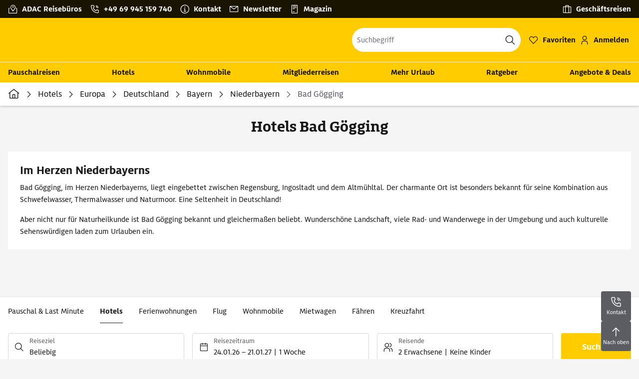

--- FILE ---
content_type: text/html; charset=utf-8
request_url: https://www.adacreisen.de/hotel/europa/deutschland/bayern/niederbayern/bad-goegging
body_size: 38072
content:
<!DOCTYPE html><html lang="de-de"><head><meta charSet="utf-8" data-next-head=""/><title data-next-head="">Bad Gögging Hotels finden &amp; buchen | ADAC Reisen</title><link rel="prefetch" href="/api/tokens" as="fetch" data-next-head=""/><meta name="description" content="Hotels Bad Gögging jetzt bei adacreisen.de buchen ☀ Top-Angebote mit Gästebewertung ✓ Weiterempfehlungsrate ✓ und Bildern ✓" data-next-head=""/><meta name="robots" content="index,follow" data-next-head=""/><link rel="canonical" href="https://www.adacreisen.de/hotel/europa/deutschland/bayern/niederbayern/bad-goegging" data-next-head=""/><meta property="og:title" content="Bad Gögging Hotels finden &amp; buchen | ADAC Reisen" data-next-head=""/><meta property="og:description" content="Hotels Bad Gögging jetzt bei adacreisen.de buchen ☀ Top-Angebote mit Gästebewertung ✓ Weiterempfehlungsrate ✓ und Bildern ✓" data-next-head=""/><meta name="google-site-verification" content="uE81eUjhx1hIuW0xtoWbijMUd26U8HZlPkGD3snFoYo" data-next-head=""/><meta name="google-site-verification" content="HkxFM6zZ2oBJifGRbp1Gwfu0k43zZUA9Kdsx1CYOlCo" data-next-head=""/><meta name="viewport" content="width=device-width, initial-scale=1, shrink-to-fit=no" data-next-head=""/><link rel="apple-touch-icon" sizes="180x180" href="/_next/static/media/apple-touch-icon.8420c14e.png?v=1" data-next-head=""/><link rel="icon" type="image/png" sizes="32x32" href="/_next/static/media/favicon-32x32.96660567.png?v=1" data-next-head=""/><link rel="icon" type="image/png" sizes="16x16" href="/_next/static/media/favicon-16x16.158c4fbf.png?v=1" data-next-head=""/><link rel="manifest" href="/_next/static/media/site.f9f21679.webmanifest?v=1" data-next-head=""/><link rel="mask-icon" href="/_next/static/media/safari-pinned-tab.b195ecd9.svg?v=1" color="#e3001f" data-next-head=""/><link rel="shortcut icon" href="/_next/static/media/favicon.8d5a4b29.ico?v=1" data-next-head=""/><meta name="apple-mobile-web-app-title" content="ADAC Reisen" data-next-head=""/><meta name="application-name" content="ADAC Reisen" data-next-head=""/><meta name="msapplication-TileColor" content="#ffffff" data-next-head=""/><meta name="msapplication-config" content="/_next/static/media/browserconfig.9de4f05f.xml?v=1" data-next-head=""/><meta name="theme-color" content="#FC0" data-next-head=""/><meta property="og:image" content="/_next/static/media/apple-touch-icon.8420c14e.png?v=1" data-next-head=""/><meta name="facebook-domain-verification" content="xknxb70o7hxhmpc6svjvvv7c8c89td" data-next-head=""/><link data-next-font="" rel="preconnect" href="/" crossorigin="anonymous"/><link rel="preload" href="/_next/static/css/1df8f8b0a86e7339.css" as="style"/><link rel="stylesheet" href="/_next/static/css/1df8f8b0a86e7339.css" data-n-g=""/><link rel="preload" href="/_next/static/css/6c6878dcdb85c3d8.css" as="style"/><link rel="stylesheet" href="/_next/static/css/6c6878dcdb85c3d8.css" data-n-p=""/><link rel="preload" href="/_next/static/css/8907020662f784ad.css" as="style"/><link rel="stylesheet" href="/_next/static/css/8907020662f784ad.css"/><link rel="preload" href="/_next/static/css/652e64d4a6982e96.css" as="style"/><link rel="stylesheet" href="/_next/static/css/652e64d4a6982e96.css"/><link rel="preload" href="/_next/static/css/d925fcfa69d683a0.css" as="style"/><link rel="stylesheet" href="/_next/static/css/d925fcfa69d683a0.css"/><link rel="preload" href="/_next/static/css/ef46db3751d8e999.css" as="style"/><link rel="stylesheet" href="/_next/static/css/ef46db3751d8e999.css"/><link rel="preload" href="/_next/static/css/c82846efa7041029.css" as="style"/><link rel="stylesheet" href="/_next/static/css/c82846efa7041029.css"/><link rel="preload" href="/_next/static/css/514e6a909abf9d26.css" as="style"/><link rel="stylesheet" href="/_next/static/css/514e6a909abf9d26.css"/><link rel="preload" href="/_next/static/css/813b78357bad4c55.css" as="style"/><link rel="stylesheet" href="/_next/static/css/813b78357bad4c55.css"/><link rel="preload" href="/_next/static/css/1811d8c62ee9b2ca.css" as="style"/><link rel="stylesheet" href="/_next/static/css/1811d8c62ee9b2ca.css"/><link rel="preload" href="/_next/static/css/a4ed23fa5c03cba4.css" as="style"/><link rel="stylesheet" href="/_next/static/css/a4ed23fa5c03cba4.css"/><link rel="preload" href="/_next/static/css/73f7877d38fadb27.css" as="style"/><link rel="stylesheet" href="/_next/static/css/73f7877d38fadb27.css"/><link rel="preload" href="/_next/static/css/5229a78b6fa3b48d.css" as="style"/><link rel="stylesheet" href="/_next/static/css/5229a78b6fa3b48d.css"/><link rel="preload" href="/_next/static/css/562467ac9dd46ed3.css" as="style"/><link rel="stylesheet" href="/_next/static/css/562467ac9dd46ed3.css"/><link rel="preload" href="/_next/static/css/2d85cc7e01d3cf95.css" as="style"/><link rel="stylesheet" href="/_next/static/css/2d85cc7e01d3cf95.css"/><link rel="preload" href="/_next/static/css/b5ed34d1696da547.css" as="style"/><link rel="stylesheet" href="/_next/static/css/b5ed34d1696da547.css"/><link rel="preload" href="/_next/static/css/66f7e1cbf840652b.css" as="style"/><link rel="stylesheet" href="/_next/static/css/66f7e1cbf840652b.css"/><link rel="preload" href="/_next/static/css/606b732e9b48e58c.css" as="style"/><link rel="stylesheet" href="/_next/static/css/606b732e9b48e58c.css"/><link rel="preload" href="/_next/static/css/90de91c7d038b635.css" as="style"/><link rel="stylesheet" href="/_next/static/css/90de91c7d038b635.css"/><link rel="preload" href="/_next/static/css/1c3c5b32faa41f8b.css" as="style"/><link rel="stylesheet" href="/_next/static/css/1c3c5b32faa41f8b.css"/><link rel="preload" href="/_next/static/css/0550dee67545a857.css" as="style"/><link rel="stylesheet" href="/_next/static/css/0550dee67545a857.css"/><link rel="preload" href="/_next/static/css/91285e1ce34f57e8.css" as="style"/><link rel="stylesheet" href="/_next/static/css/91285e1ce34f57e8.css"/><link rel="preload" href="/_next/static/css/26cb9e66b4636a03.css" as="style"/><link rel="stylesheet" href="/_next/static/css/26cb9e66b4636a03.css"/><link rel="preload" href="/_next/static/css/40bf26c075490f48.css" as="style"/><link rel="stylesheet" href="/_next/static/css/40bf26c075490f48.css"/><link rel="preload" href="/_next/static/css/8655fe079e518768.css" as="style"/><link rel="stylesheet" href="/_next/static/css/8655fe079e518768.css"/><link rel="preload" href="/_next/static/css/5ab783f8e23a3aa0.css" as="style"/><link rel="stylesheet" href="/_next/static/css/5ab783f8e23a3aa0.css"/><link rel="preload" href="/_next/static/css/2758f75494816b3a.css" as="style"/><link rel="stylesheet" href="/_next/static/css/2758f75494816b3a.css"/><link rel="preload" href="/_next/static/css/c3cb60f950376677.css" as="style"/><link rel="stylesheet" href="/_next/static/css/c3cb60f950376677.css"/><link rel="preload" href="/_next/static/css/9aaa41e7119eb487.css" as="style"/><link rel="stylesheet" href="/_next/static/css/9aaa41e7119eb487.css"/><link rel="preload" href="/_next/static/css/536232e71fd23e69.css" as="style"/><link rel="stylesheet" href="/_next/static/css/536232e71fd23e69.css"/><link rel="preload" href="/_next/static/css/09c4651dbb4ab431.css" as="style"/><link rel="stylesheet" href="/_next/static/css/09c4651dbb4ab431.css"/><link rel="preload" href="/_next/static/css/6813c924ef2b3780.css" as="style"/><link rel="stylesheet" href="/_next/static/css/6813c924ef2b3780.css"/><link rel="preload" href="/_next/static/css/71131371688e70e8.css" as="style"/><link rel="stylesheet" href="/_next/static/css/71131371688e70e8.css"/><link rel="preload" href="/_next/static/css/f6f624a7f5aed2c5.css" as="style"/><link rel="stylesheet" href="/_next/static/css/f6f624a7f5aed2c5.css"/><link rel="preload" href="/_next/static/css/bed1c71180e53af5.css" as="style"/><link rel="stylesheet" href="/_next/static/css/bed1c71180e53af5.css"/><link rel="preload" href="/_next/static/css/ceae5e0416259b01.css" as="style"/><link rel="stylesheet" href="/_next/static/css/ceae5e0416259b01.css"/><link rel="preload" href="/_next/static/css/105c683329ada8ce.css" as="style"/><link rel="stylesheet" href="/_next/static/css/105c683329ada8ce.css"/><link rel="preload" href="/_next/static/css/7ad67e166ba0198f.css" as="style"/><link rel="stylesheet" href="/_next/static/css/7ad67e166ba0198f.css"/><link rel="preload" href="/_next/static/css/5a28654c88606dac.css" as="style"/><link rel="stylesheet" href="/_next/static/css/5a28654c88606dac.css"/><link rel="preload" href="/_next/static/css/4de8add47bcd41de.css" as="style"/><link rel="stylesheet" href="/_next/static/css/4de8add47bcd41de.css"/><noscript data-n-css=""></noscript><script defer="" nomodule="" src="/_next/static/chunks/polyfills-42372ed130431b0a.js"></script><script defer="" src="/_next/static/chunks/5747-02db9f3b2d9bcb96.js"></script><script defer="" src="/_next/static/chunks/1335.f4f05b2c4914c512.js"></script><script defer="" src="/_next/static/chunks/i18n-de.21c48a4799cc6e01.js"></script><script defer="" src="/_next/static/chunks/5095.0902e7e259294cee.js"></script><script defer="" src="/_next/static/chunks/878-3ba2bcd89e9f2769.js"></script><script defer="" src="/_next/static/chunks/6694-926c1077c0869ece.js"></script><script defer="" src="/_next/static/chunks/6262-85c32723dc633d9f.js"></script><script defer="" src="/_next/static/chunks/9077-57bb43e6ddb8870a.js"></script><script defer="" src="/_next/static/chunks/5386-48fcaf4d0ae1dafc.js"></script><script defer="" src="/_next/static/chunks/9072-27e73fa475425261.js"></script><script defer="" src="/_next/static/chunks/5642-7b4cc5b48958ad40.js"></script><script defer="" src="/_next/static/chunks/4059-552fe9a6dd336a29.js"></script><script defer="" src="/_next/static/chunks/7763-ea44e1aa04870004.js"></script><script defer="" src="/_next/static/chunks/2304-fc7666200039dfc7.js"></script><script defer="" src="/_next/static/chunks/1886.5e43fade1e779d4b.js"></script><script defer="" src="/_next/static/chunks/3337-7d9ed86f9b77c22a.js"></script><script defer="" src="/_next/static/chunks/5966.aa10d23f96cfb30d.js"></script><script defer="" src="/_next/static/chunks/2460-0274dbca44365eb6.js"></script><script defer="" src="/_next/static/chunks/2994.f5a2966f57398746.js"></script><script defer="" src="/_next/static/chunks/4644.01b81a88026ce99f.js"></script><script defer="" src="/_next/static/chunks/9325-035d0e490a76fc5a.js"></script><script defer="" src="/_next/static/chunks/2820.d85680d89f9b5425.js"></script><script defer="" src="/_next/static/chunks/3336.e859e576647b8c71.js"></script><script defer="" src="/_next/static/chunks/3ebd7c41-6d326bf0e228f3ea.js"></script><script defer="" src="/_next/static/chunks/2323-acd39d2ed3ba19c1.js"></script><script defer="" src="/_next/static/chunks/1537-69baa293009eecbd.js"></script><script defer="" src="/_next/static/chunks/2367-043b9b7ccf3bb791.js"></script><script defer="" src="/_next/static/chunks/9095-5473722f33612d2d.js"></script><script defer="" src="/_next/static/chunks/8575-7afae19c2d532dd6.js"></script><script defer="" src="/_next/static/chunks/4104-61587c1a6bd2db4b.js"></script><script defer="" src="/_next/static/chunks/1018.6e930afc803ebbcc.js"></script><script defer="" src="/_next/static/chunks/6231-f7005528fc3d11f1.js"></script><script defer="" src="/_next/static/chunks/8375.96bab01fb23cfafe.js"></script><script defer="" src="/_next/static/chunks/7352.fc9407083b1fd45a.js"></script><script defer="" src="/_next/static/chunks/5388.15e67ed9c84713e7.js"></script><script defer="" src="/_next/static/chunks/1896-ce59ce05bccc2417.js"></script><script defer="" src="/_next/static/chunks/7835.84e1fa73df71e35a.js"></script><script defer="" src="/_next/static/chunks/4671.ffb29bed6e1b369f.js"></script><script defer="" src="/_next/static/chunks/6622.460caeabf574f568.js"></script><script defer="" src="/_next/static/chunks/7516.ecc7032803350d54.js"></script><script defer="" src="/_next/static/chunks/9213.e83c6c2ed1380672.js"></script><script defer="" src="/_next/static/chunks/9577.8cad4fe1b9070434.js"></script><script defer="" src="/_next/static/chunks/739.e041042c3c31164e.js"></script><script defer="" src="/_next/static/chunks/1009.952bd461426b8f55.js"></script><script defer="" src="/_next/static/chunks/1958.8cad4fe1b9070434.js"></script><script defer="" src="/_next/static/chunks/1141.58864c760a032104.js"></script><script defer="" src="/_next/static/chunks/9843.eba08caa08f7fe20.js"></script><script defer="" src="/_next/static/chunks/613.f5a2966f57398746.js"></script><script defer="" src="/_next/static/chunks/9225.1dbb1ee39564cdf1.js"></script><script defer="" src="/_next/static/chunks/7000.81f7d908b05df113.js"></script><script src="/_next/static/chunks/webpack-962bdc30ba2e22bc.js" defer=""></script><script src="/_next/static/chunks/framework-07fa53d196621428.js" defer=""></script><script src="/_next/static/chunks/main-306166d6774b5d47.js" defer=""></script><script src="/_next/static/chunks/pages/_app-92a6b7ea04db5a4a.js" defer=""></script><script src="/_next/static/chunks/pages/%5Bdevice%5D/%5Btenant%5D/%5B%5B...path%5D%5D-871a7f1acd96a108.js" defer=""></script><script src="/_next/static/qd5dkqYsNleitQ-YIaRzZ/_buildManifest.js" defer=""></script><script src="/_next/static/qd5dkqYsNleitQ-YIaRzZ/_ssgManifest.js" defer=""></script></head><body><div id="__next"><noscript><style type="text/css">
          img[data-cmp-lazy-image] {
            opacity: 1 !important;
          }
        </style></noscript><div class="Application_container__CkwxD"><div class=""><div><div class="Header"><div><header class="Header_root__GGv73"><div class="Header_topNav__NV83t"><div class="Grid_containerFluidLg__zRTdk"><div class="Header_topLinks__MamK1"><a class="Header_contactLink__2CFFH Header_buroLink__IbzBs" aria-label="ADAC Reisebüros" href="https://www.adacreisen.de/adac-reisebueros"><span class="Header_contactLinkLabel__BxexJ">ADAC Reisebüros</span></a><a class="Header_contactLink__2CFFH Header_contactLink__2CFFH" href="tel:+4969945159740" aria-label="Kontakttelefon: +49 69 945 159 740"><span class="Header_contactLinkLabel__BxexJ" role="button" tabindex="0" data-base-ui-click-trigger="" id="base-ui-:Rq5otm:">+49 69 945 159 740</span></a><a class="Header_contactLink__2CFFH Header_serviceLink__A1YgS" aria-label="Kontakt" href="https://www.adacreisen.de/kontakt"><span class="Header_contactLinkLabel__BxexJ">Kontakt</span></a><a class="Header_contactLink__2CFFH Header_newsletterLink__3YVHv" aria-label="Newsletter" href="https://www.adacreisen.de/newsletter"><span class="Header_contactLinkLabel__BxexJ">Newsletter</span></a><a class="Header_contactLink__2CFFH Header_magazineLink__OhUdi" aria-label="Magazin" href="https://www.adacreisen.de/magazin"><span class="Header_contactLinkLabel__BxexJ">Magazin</span></a><a class="Header_contactLink__2CFFH Header_businessLink__LONOy" aria-label="Geschäftsreisen" href="https://www.adacreisen.de/tms"><span class="Header_contactLinkLabel__BxexJ">Geschäftsreisen</span></a></div></div></div><div class="Header_top__ui0P4"><div class="Header_container__Tf41j Grid_containerFluidLg__zRTdk"><a class="Logo_root__CHViX Header_logo__L4o_T Logo_hasBacklink__RZvFf" aria-label="Zur Startseite von ADAC Reisen" href="https://www.adacreisen.de/"><span class="Logo_arrow__b5mHs icon-arrow-left"></span><span class="LogoInlineSVG_root__UTfgr"><span class="LogoInlineSVG_img__FV1P3"></span></span></a><div class="Header_navWrap__xQ69Z"><a class="FavoritesIcon_root__qozVL Header_favorites__0cAhI FavoritesIcon_is-0__FF3fs FavoritesIcon_indicatorPosition-left__dICwV" href="https://www.adacreisen.de/favorites"><span class="FavoritesIcon_indicator__hiVYi Header_favorites--indicator__9_mLk">0</span><div class="Button_root__PfW0G Header_favorites--button__Vhz_5 Button_link__99QS3 Button_sm__ugHwv Button_has-icon___8nbj"><span class="Button_icon__x31Nw FavoritesIcon_button--icon__we_MI Header_favorites--button--icon__jmG6V icon-heart-outlines" aria-hidden="true"></span><span class="Button_label___b9zT"><span class="FavoritesIcon_label__cPTUS">Favoriten</span><span class="FavoritesIcon_indicatorInside__LhxRy">0</span></span></div></a><div class="Header_login__idyBP"><button type="button" class="Button_root__PfW0G Header_login--trigger__cXsd9 Button_link__99QS3 Button_sm__ugHwv Button_has-icon___8nbj"><span class="Button_icon__x31Nw Header_login--trigger--icon__eG1Lm icon-adult" aria-hidden="true"></span><span class="Button_label___b9zT Header_login--trigger--label__RqUKL">Anmelden</span></button></div><div class="Header_searchContainer__pdpJO"><div class="Search_root__1vXv5 Header_search__wqelb" role="search"><div><div class="Select_root__VwIYT Search_search--select__VGGvA"><div class="Select_root__VwIYT Search_search--select__VGGvA"><style data-emotion="css 7pg0cj-a11yText">.css-7pg0cj-a11yText{z-index:9999;border:0;clip:rect(1px, 1px, 1px, 1px);height:1px;width:1px;position:absolute;overflow:hidden;padding:0;white-space:nowrap;}</style><span id="react-select-:R2r9otm:-live-region" class="css-7pg0cj-a11yText"></span><style data-emotion="css 7pg0cj-a11yText">.css-7pg0cj-a11yText{z-index:9999;border:0;clip:rect(1px, 1px, 1px, 1px);height:1px;width:1px;position:absolute;overflow:hidden;padding:0;white-space:nowrap;}</style><span aria-live="polite" aria-atomic="false" aria-relevant="additions text" role="log" class="css-7pg0cj-a11yText"></span><div class="Select_control__H_Rrz Search_search--select--control__gVWqe"><span class="Select_control--icon__lWcJg Search_search--select--control--icon__jirav icon-search"></span><div class="Select_valueContainer__lhlo1"><div class="Select_placeholder__v1TJd Search_search--select--placeholder__BPTcW" id="react-select-:R2r9otm:-placeholder">Suchbegriff</div><style data-emotion="css 19bb58m">.css-19bb58m{visibility:visible;-webkit-flex:1 1 auto;-ms-flex:1 1 auto;flex:1 1 auto;display:inline-grid;grid-area:1/1/2/3;grid-template-columns:0 min-content;margin:2px;padding-bottom:2px;padding-top:2px;color:hsl(0, 0%, 20%);box-sizing:border-box;}.css-19bb58m:after{content:attr(data-value) " ";visibility:hidden;white-space:pre;grid-area:1/2;font:inherit;min-width:2px;border:0;margin:0;outline:0;padding:0;}</style><div class="Select_input__WeYM_ Search_search--select--input__TXF_c css-19bb58m" data-value=""><input class="" style="label:input;color:inherit;background:0;opacity:1;width:100%;grid-area:1 / 2;font:inherit;min-width:2px;border:0;margin:0;outline:0;padding:0" aria-label="Seitenweite Suche" aria-describedby="react-select-:R2r9otm:-placeholder" autoCapitalize="none" autoComplete="off" autoCorrect="off" id="react-select-:R2r9otm:-input" spellcheck="false" tabindex="0" type="text" aria-autocomplete="list" aria-expanded="false" aria-haspopup="true" role="combobox" aria-activedescendant="" value=""/></div></div><div class="Select_indicatorsContainer__ZWJet"><span class="Select_indicatorSeparator___g8dM Select_indicatorSeparator--is-hidden__AEVz4"></span><div aria-hidden="true" class="Select_dropdownIndicator--is-hidden__RI_Xr Select_dropdownIndicator__s2_KP Search_search--select--dropdownIndicator__zbONs"><span class="Select_dropdownIndicator--icon__W0M9E"></span></div></div></div></div></div></div></div></div></div></div></div><div class="Header_nav__Rjx7F"><div class="Grid_containerFluidLg__zRTdk"><div class="Header_navContainer__dc8aJ"><div class="Header_cmsWrapper__Ao2M0"><div class="HeaderNavigation"><div><div style="visibility:hidden;width:0;height:0"></div><nav aria-label="Hauptmenü"><ul class="HeaderNavigation_list__OJboC"><li class="HeaderNavigation_item__0gSdI"><a class="HeaderNavigation_itemLink__gyf6Q" href="https://www.adacreisen.de/urlaub">Pauschalreisen</a></li><li class="HeaderNavigation_item__0gSdI"><a class="HeaderNavigation_itemLink__gyf6Q" href="https://www.adacreisen.de/hotel">Hotels</a></li><li class="HeaderNavigation_item__0gSdI"><a class="HeaderNavigation_itemLink__gyf6Q" href="https://www.adacreisen.de/autos-wohnmobile/wohnmobile">Wohnmobile</a></li><li class="HeaderNavigation_item__0gSdI"><a class="HeaderNavigation_itemLink__gyf6Q" href="https://www.adacreisen.de/mitgliederreisen">Mitgliederreisen</a></li><li class="HeaderNavigation_item__0gSdI"><a class="HeaderNavigation_itemLink__gyf6Q" href="https://www.adacreisen.de/mehr-urlaub">Mehr Urlaub</a><div class="HeaderNavigation_popup__8donI"><div class="Grid_containerFluidLg__zRTdk"><div class="HeaderNavigation_section__8Kaiw"><div class="HeaderNavigation_subSection__Vu4JU"></div><div class="HeaderNavigation_columns__jJ2z5"><ul class="HeaderNavigation_column__lNKQ8"><li class="HeaderNavigation_subItem__MNKQE"><a class="HeaderNavigation_subLink__lwcZF" href="https://www.adacreisen.de/mehr-urlaub/ferienwohnung"><span class="HeaderNavigation_subLinkIcon__9kkPI icon-chevron-right"></span>Ferienwohnungen &amp; Ferienhäuser</a></li><li class="HeaderNavigation_subItem__MNKQE"><a class="HeaderNavigation_subLink__lwcZF" href="https://www.adacreisen.de/mehr-urlaub/hausboote"><span class="HeaderNavigation_subLinkIcon__9kkPI icon-chevron-right"></span>Hausboote</a></li><li class="HeaderNavigation_subItem__MNKQE"><a class="HeaderNavigation_subLink__lwcZF" href="https://www.adacreisen.de/mitgliederreisen/mgr-bahnreisen"><span class="HeaderNavigation_subLinkIcon__9kkPI icon-chevron-right"></span>Bahnreisen</a></li></ul><ul class="HeaderNavigation_column__lNKQ8"><li class="HeaderNavigation_subItem__MNKQE"><a class="HeaderNavigation_subLink__lwcZF" href="https://www.adacreisen.de/mehr-urlaub/mobilheime"><span class="HeaderNavigation_subLinkIcon__9kkPI icon-chevron-right"></span>Mobilheime &amp; Appartements</a></li><li class="HeaderNavigation_subItem__MNKQE"><a class="HeaderNavigation_subLink__lwcZF" href="https://www.adacreisen.de/mehr-urlaub/e-bike-reisen"><span class="HeaderNavigation_subLinkIcon__9kkPI icon-chevron-right"></span>E-Bike Reisen</a></li><li class="HeaderNavigation_subItem__MNKQE"><a class="HeaderNavigation_subLink__lwcZF" href="https://www.adacreisen.de/mehr-urlaub/marathonreisen"><span class="HeaderNavigation_subLinkIcon__9kkPI icon-chevron-right"></span>Marathonreisen</a></li></ul><ul class="HeaderNavigation_column__lNKQ8"><li class="HeaderNavigation_subItem__MNKQE"><a class="HeaderNavigation_subLink__lwcZF" href="https://www.adacreisen.de/mehr-urlaub/mietwagen?searchmask.tab=RENTAL_CAR"><span class="HeaderNavigation_subLinkIcon__9kkPI icon-chevron-right"></span>Mietwagen</a></li><li class="HeaderNavigation_subItem__MNKQE"><a class="HeaderNavigation_subLink__lwcZF" href="https://www.adacreisen.de/mehr-urlaub/faehren"><span class="HeaderNavigation_subLinkIcon__9kkPI icon-chevron-right"></span>Fähren</a></li></ul><ul class="HeaderNavigation_column__lNKQ8"><li class="HeaderNavigation_subItem__MNKQE"><a class="HeaderNavigation_subLink__lwcZF" href="https://fluege.adacreisen.de/?agent=adacreisen" target="_blank" rel="nofollow noopener noreferrer"><span class="HeaderNavigation_subLinkIcon__9kkPI icon-chevron-right"></span>Flüge</a></li><li class="HeaderNavigation_subItem__MNKQE"><a class="HeaderNavigation_subLink__lwcZF" href="https://www.adacreisen.de/mehr-urlaub/kreuzfahrt"><span class="HeaderNavigation_subLinkIcon__9kkPI icon-chevron-right"></span>Kreuzfahrten</a></li></ul></div></div></div></div></li><li class="HeaderNavigation_item__0gSdI"><a class="HeaderNavigation_itemLink__gyf6Q" href="https://www.adacreisen.de/ratgeber">Ratgeber</a><div class="HeaderNavigation_popup__8donI"><div class="Grid_containerFluidLg__zRTdk"><div class="HeaderNavigation_section__8Kaiw"><div class="HeaderNavigation_subSection__Vu4JU"></div><div class="HeaderNavigation_columns__jJ2z5"><ul class="HeaderNavigation_column__lNKQ8"><li class="HeaderNavigation_subItem__MNKQE"><a class="HeaderNavigation_subLink__lwcZF" href="https://www.adacreisen.de/ratgeber/camper"><span class="HeaderNavigation_subLinkIcon__9kkPI icon-chevron-right"></span>Camper</a></li><li class="HeaderNavigation_subItem__MNKQE"><a class="HeaderNavigation_subLink__lwcZF" href="https://www.adacreisen.de/ratgeber/balearen"><span class="HeaderNavigation_subLinkIcon__9kkPI icon-chevron-right"></span>Balearen</a></li><li class="HeaderNavigation_subItem__MNKQE"><a class="HeaderNavigation_subLink__lwcZF" href="https://www.adacreisen.de/ratgeber/kanaren"><span class="HeaderNavigation_subLinkIcon__9kkPI icon-chevron-right"></span>Kanaren</a></li><li class="HeaderNavigation_subItem__MNKQE"><a class="HeaderNavigation_subLink__lwcZF" href="https://www.adacreisen.de/ratgeber/spanisches-festland"><span class="HeaderNavigation_subLinkIcon__9kkPI icon-chevron-right"></span>Spanisches Festland</a></li></ul><ul class="HeaderNavigation_column__lNKQ8"><li class="HeaderNavigation_subItem__MNKQE"><a class="HeaderNavigation_subLink__lwcZF" href="https://www.adacreisen.de/ratgeber/tuerkei"><span class="HeaderNavigation_subLinkIcon__9kkPI icon-chevron-right"></span>Türkei</a></li><li class="HeaderNavigation_subItem__MNKQE"><a class="HeaderNavigation_subLink__lwcZF" href="https://www.adacreisen.de/ratgeber/griechenland"><span class="HeaderNavigation_subLinkIcon__9kkPI icon-chevron-right"></span>Griechenland</a></li><li class="HeaderNavigation_subItem__MNKQE"><a class="HeaderNavigation_subLink__lwcZF" href="https://www.adacreisen.de/ratgeber/aegypten"><span class="HeaderNavigation_subLinkIcon__9kkPI icon-chevron-right"></span>Ägypten</a></li><li class="HeaderNavigation_subItem__MNKQE"><a class="HeaderNavigation_subLink__lwcZF" href="https://www.adacreisen.de/ratgeber/kanada"><span class="HeaderNavigation_subLinkIcon__9kkPI icon-chevron-right"></span>Kanada</a></li></ul><ul class="HeaderNavigation_column__lNKQ8"><li class="HeaderNavigation_subItem__MNKQE"><a class="HeaderNavigation_subLink__lwcZF" href="https://www.adacreisen.de/ratgeber/kanada"><span class="HeaderNavigation_subLinkIcon__9kkPI icon-chevron-right"></span>Kanada</a></li><li class="HeaderNavigation_subItem__MNKQE"><a class="HeaderNavigation_subLink__lwcZF" href="https://www.adacreisen.de/ratgeber/australien"><span class="HeaderNavigation_subLinkIcon__9kkPI icon-chevron-right"></span>Australien</a></li><li class="HeaderNavigation_subItem__MNKQE"><a class="HeaderNavigation_subLink__lwcZF" href="https://www.adacreisen.de/ratgeber/neuseeland"><span class="HeaderNavigation_subLinkIcon__9kkPI icon-chevron-right"></span>Neuseeland</a></li><li class="HeaderNavigation_subItem__MNKQE"><a class="HeaderNavigation_subLink__lwcZF" href="https://www.adacreisen.de/ratgeber/thailand"><span class="HeaderNavigation_subLinkIcon__9kkPI icon-chevron-right"></span>Thailand</a></li></ul><ul class="HeaderNavigation_column__lNKQ8"><li class="HeaderNavigation_subItem__MNKQE"><a class="HeaderNavigation_subLink__lwcZF" href="https://www.adacreisen.de/ratgeber/eigene-anreise"><span class="HeaderNavigation_subLinkIcon__9kkPI icon-chevron-right"></span>Eigene Anreise</a></li><li class="HeaderNavigation_subItem__MNKQE"><a class="HeaderNavigation_subLink__lwcZF" href="https://www.adacreisen.de/ratgeber/familienurlaub"><span class="HeaderNavigation_subLinkIcon__9kkPI icon-chevron-right"></span>Familienurlaub</a></li><li class="HeaderNavigation_subItem__MNKQE"><a class="HeaderNavigation_subLink__lwcZF" href="https://www.adacreisen.de/ratgeber/staedtereisen"><span class="HeaderNavigation_subLinkIcon__9kkPI icon-chevron-right"></span>Städtereisen</a></li><li class="HeaderNavigation_subItem__MNKQE"><a class="HeaderNavigation_subLink__lwcZF" href="https://www.adacreisen.de/ratgeber/kurzurlaub"><span class="HeaderNavigation_subLinkIcon__9kkPI icon-chevron-right"></span>Kurzurlaub</a></li></ul></div></div></div></div></li><li class="HeaderNavigation_item__0gSdI"><a class="HeaderNavigation_itemLink__gyf6Q" href="https://www.adacreisen.de/aktuelle-angebote">Angebote &amp; Deals</a><div class="HeaderNavigation_popup__8donI"><div class="Grid_containerFluidLg__zRTdk"><div class="HeaderNavigation_section__8Kaiw"><div class="HeaderNavigation_subSection__Vu4JU"></div><div class="HeaderNavigation_columns__jJ2z5"><ul class="HeaderNavigation_column__lNKQ8"><li class="HeaderNavigation_subItem__MNKQE"><a class="HeaderNavigation_subLink__lwcZF" href="https://www.adacreisen.de/ratgeber/australien/victoria"><span class="HeaderNavigation_subLinkIcon__9kkPI icon-chevron-right"></span>Australien - Victoria</a></li><li class="HeaderNavigation_subItem__MNKQE"><a class="HeaderNavigation_subLink__lwcZF" href="https://www.adacreisen.de/ratgeber/usa/roadtrips?campers.c=United+States" target="_blank" rel="nofollow noopener noreferrer"><span class="HeaderNavigation_subLinkIcon__9kkPI icon-chevron-right"></span>Roadtrips durch die USA</a></li><li class="HeaderNavigation_subItem__MNKQE"><a class="HeaderNavigation_subLink__lwcZF" href="https://www.adacreisen.de/urlaub/fruehbucher-deals-fernreisen"><span class="HeaderNavigation_subLinkIcon__9kkPI icon-chevron-right"></span>Fernreise Deals </a></li></ul><ul class="HeaderNavigation_column__lNKQ8"><li class="HeaderNavigation_subItem__MNKQE"><a class="HeaderNavigation_subLink__lwcZF" href="https://www.adacreisen.de/aktuelle-angebote/irland-entdecken"><span class="HeaderNavigation_subLinkIcon__9kkPI icon-chevron-right"></span>Irland erkunden</a></li><li class="HeaderNavigation_subItem__MNKQE"><a class="HeaderNavigation_subLink__lwcZF" href="https://www.adacreisen.de/ratgeber/kanada"><span class="HeaderNavigation_subLinkIcon__9kkPI icon-chevron-right"></span>Kanada entdecken</a></li></ul><ul class="HeaderNavigation_column__lNKQ8"><li class="HeaderNavigation_subItem__MNKQE"><a class="HeaderNavigation_subLink__lwcZF" href="https://www.adacreisen.de/autos-wohnmobile/wohnmobile/fruehbucher"><span class="HeaderNavigation_subLinkIcon__9kkPI icon-chevron-right"></span>Camper Frühbucher-Angebote</a></li><li class="HeaderNavigation_subItem__MNKQE"><a class="HeaderNavigation_subLink__lwcZF" href="https://www.adacreisen.de/aktuelle-angebote/bestseller"><span class="HeaderNavigation_subLinkIcon__9kkPI icon-chevron-right"></span>Bestseller</a></li></ul><ul class="HeaderNavigation_column__lNKQ8"><li class="HeaderNavigation_subItem__MNKQE"><a class="HeaderNavigation_subLink__lwcZF" href="https://www.adacreisen.de/ratgeber/karibik/dominikanische-republik"><span class="HeaderNavigation_subLinkIcon__9kkPI icon-chevron-right"></span>Dominikanische Republik erleben</a></li><li class="HeaderNavigation_subItem__MNKQE"><a class="HeaderNavigation_subLink__lwcZF" href="https://www.adacreisen.de/aktuelle-angebote/reisewelten"><span class="HeaderNavigation_subLinkIcon__9kkPI icon-chevron-right"></span>Reise-Highlights für Entdecker</a></li></ul></div></div></div></div></li></ul></nav></div></div></div></div></div></div></header><div class="Breadcrumbs_root__O4BY4"><div class="Grid_containerFluidLg__zRTdk"><ul class="Breadcrumbs_list__LJSue"><li class="Breadcrumbs_item__SPOIC"><a class="Breadcrumbs_link___lxAf" title="Startseite" href="https://www.adacreisen.de/"><span class="Breadcrumbs_home__0yp2F"></span></a></li><li class="Breadcrumbs_item__SPOIC"><a class="Breadcrumbs_link___lxAf" title="Hotels" href="https://www.adacreisen.de/hotel?host=adacreisen">Hotels</a></li><li class="Breadcrumbs_item__SPOIC"><a class="Breadcrumbs_link___lxAf" title="Europa" href="https://www.adacreisen.de/hotel/europa?host=adacreisen">Europa</a></li><li class="Breadcrumbs_item__SPOIC"><a class="Breadcrumbs_link___lxAf" title="Deutschland" href="https://www.adacreisen.de/hotel/europa/deutschland?host=adacreisen">Deutschland</a></li><li class="Breadcrumbs_item__SPOIC"><a class="Breadcrumbs_link___lxAf" title="Bayern" href="https://www.adacreisen.de/hotel/europa/deutschland/bayern?host=adacreisen">Bayern</a></li><li class="Breadcrumbs_item__SPOIC"><a class="Breadcrumbs_link___lxAf" title="Niederbayern" href="https://www.adacreisen.de/hotel/europa/deutschland/bayern/niederbayern?host=adacreisen">Niederbayern</a></li><li class="Breadcrumbs_item__SPOIC"><span class="Breadcrumbs_current__MgICi">Bad Gögging</span></li></ul><div><script type="application/ld+json">{"@context":"http://schema.org","@type":"BreadcrumbList","itemListElement":[{"@type":"ListItem","position":1,"name":"Startseite","item":"https://www.adacreisen.de/"},{"@type":"ListItem","position":2,"name":"Hotels","item":"https://www.adacreisen.de/hotel?host=adacreisen"},{"@type":"ListItem","position":3,"name":"Europa","item":"https://www.adacreisen.de/hotel/europa?host=adacreisen"},{"@type":"ListItem","position":4,"name":"Deutschland","item":"https://www.adacreisen.de/hotel/europa/deutschland?host=adacreisen"},{"@type":"ListItem","position":5,"name":"Bayern","item":"https://www.adacreisen.de/hotel/europa/deutschland/bayern?host=adacreisen"},{"@type":"ListItem","position":6,"name":"Niederbayern","item":"https://www.adacreisen.de/hotel/europa/deutschland/bayern/niederbayern?host=adacreisen"},{"@type":"ListItem","position":7,"name":"Bad Gögging","item":null}]}</script></div></div></div></div></div></div></div><main><div class="SeoPage_root__uwuVB"><div class="Grid_containerFluidLg__zRTdk"><h1 class="SeoPage_title__H4E90">Hotels Bad Gögging</h1><div class="SeoPage_content__oSMuM"><div class="SeoPage_text__CSEv8" data-fcse-content="true" data-fcse-content-type="text"><h2>Im Herzen Niederbayerns</h2>
<p>Bad G&ouml;gging, im Herzen Niederbayerns, liegt eingebettet zwischen Regensburg, Ingosltadt und dem Altm&uuml;hltal. Der charmante Ort ist besonders bekannt f&uuml;r seine Kombination aus Schwefelwasser, Thermalwasser und Naturmoor. Eine Seltenheit in Deutschland!</p>
<p>Aber nicht nur f&uuml;r Naturheilkunde ist Bad G&ouml;gging bekannt und gleicherma&szlig;en beliebt. Wundersch&ouml;ne Landschaft, viele Rad- und Wanderwege in der Umgebung und auch kulturelle Sehensw&uuml;rdigen laden zum Urlauben ein.</p></div></div></div></div><div class=""><div><div class="Spacer"><div><div class="Spacer_root__x3Ct1 Grid_containerFluidLg__zRTdk"><div class="Spacer_element__hV_0N Spacer_separator-none__U7Fc0 Spacer_size-m__Bu6th Spacer_height-m__GgXn0 Spacer_no-title__3Fjw_"></div></div></div></div><div class="HeroSliderSection"><div><div class="HeroSliderSection_root__cnpwX fcse-has-searchmask"><div class="Searchmask_root__AJQH5 HeroSliderSection_searchmask__6Qr1R"><div class="Searchmask_container__INd6n HeroSliderSection_searchmask--container__tMgne Grid_containerFluidLg__zRTdk"><div><ul class="Nav_root__2iVfx Searchmask_tabs--nav--root__QDc9r HeroSliderSection_searchmask--tabs--nav__6L7HJ Nav_pills__J9UED"><li class="Nav_item__sHwrm Searchmask_tabs--navItem--item___2nnW HeroSliderSection_searchmask--tabs--navItem--item__57_0_"><button class="Nav_link__yt4y8 Tabs_navLink__SEkZx Searchmask_tabs--navLink__NiuQu HeroSliderSection_searchmask--tabs--navLink__OUt9z" tabindex="0">Pauschal &amp; Last Minute</button></li><li class="Nav_item__sHwrm Searchmask_tabs--navItem--item___2nnW HeroSliderSection_searchmask--tabs--navItem--item__57_0_ Nav_is-active__hA_PK Searchmask_tabs--navItem--is-active__bJp4U HeroSliderSection_searchmask--tabs--navItem--is-active__Gk3Ln"><button class="Nav_link__yt4y8 Tabs_navLink__SEkZx Searchmask_tabs--navLink__NiuQu HeroSliderSection_searchmask--tabs--navLink__OUt9z" tabindex="0">Hotels</button></li><li class="Nav_item__sHwrm Searchmask_tabs--navItem--item___2nnW HeroSliderSection_searchmask--tabs--navItem--item__57_0_"><button class="Nav_link__yt4y8 Tabs_navLink__SEkZx Searchmask_tabs--navLink__NiuQu HeroSliderSection_searchmask--tabs--navLink__OUt9z" tabindex="0">Ferienwohnungen</button></li><li class="Nav_item__sHwrm Searchmask_tabs--navItem--item___2nnW HeroSliderSection_searchmask--tabs--navItem--item__57_0_"><button class="Nav_link__yt4y8 Tabs_navLink__SEkZx Searchmask_tabs--navLink__NiuQu HeroSliderSection_searchmask--tabs--navLink__OUt9z" tabindex="0">Flug</button></li><li class="Nav_item__sHwrm Searchmask_tabs--navItem--item___2nnW HeroSliderSection_searchmask--tabs--navItem--item__57_0_"><button class="Nav_link__yt4y8 Tabs_navLink__SEkZx Searchmask_tabs--navLink__NiuQu HeroSliderSection_searchmask--tabs--navLink__OUt9z" tabindex="0">Wohnmobile</button></li><li class="Nav_item__sHwrm Searchmask_tabs--navItem--item___2nnW HeroSliderSection_searchmask--tabs--navItem--item__57_0_"><button class="Nav_link__yt4y8 Tabs_navLink__SEkZx Searchmask_tabs--navLink__NiuQu HeroSliderSection_searchmask--tabs--navLink__OUt9z" tabindex="0">Mietwagen</button></li><li class="Nav_item__sHwrm Searchmask_tabs--navItem--item___2nnW HeroSliderSection_searchmask--tabs--navItem--item__57_0_"><button class="Nav_link__yt4y8 Tabs_navLink__SEkZx Searchmask_tabs--navLink__NiuQu HeroSliderSection_searchmask--tabs--navLink__OUt9z" tabindex="0">Fähren</button></li><li class="Nav_item__sHwrm Searchmask_tabs--navItem--item___2nnW HeroSliderSection_searchmask--tabs--navItem--item__57_0_"><button class="Nav_link__yt4y8 Tabs_navLink__SEkZx Searchmask_tabs--navLink__NiuQu HeroSliderSection_searchmask--tabs--navLink__OUt9z" tabindex="0">Kreuzfahrt</button></li></ul><div><div class="Tabs_childWrapper__vpjRP Tabs_is-hidden__ZGvUT"><div><div class="Searchmask_controlsWrap__rVhzq"><div class="Searchmask_controls__SQ2jF"><div class="Searchmask_control__bSDAJ"><div class="AutocompleteTagbarCheckboxListFlyout_root__f4948 Destinations_root__1QNoU"><button class="SearchmaskButton_root__uX1oc Searchmask_controlButton--root__YscdK HeroSliderSection_searchmask--controlButton--root__VoK06" type="button"><span class="SearchmaskButton_icon__TXy1y HeroSliderSection_searchmask--controlButton--root--icon__OVaUn icon-search"></span><span class="SearchmaskButton_children____AhO"><div class="SearchmaskButton_additionalLabel__KoM3R HeroSliderSection_searchmask--controlButton--root--additionalLabel__Z62T5">Reiseziel</div><div class="SearchmaskButton_value__Z2n76">Beliebig</div></span></button></div></div><div class="Searchmask_control__bSDAJ"><div class="AutocompleteTagbarCheckboxListFlyout_root__f4948 DepartureAirports_root__AUVx1"><button class="SearchmaskButton_root__uX1oc Searchmask_controlButton--root__YscdK HeroSliderSection_searchmask--controlButton--root__VoK06" type="button"><span class="SearchmaskButton_icon__TXy1y HeroSliderSection_searchmask--controlButton--root--icon__OVaUn icon-plane-takeoff"></span><span class="SearchmaskButton_children____AhO"><div class="SearchmaskButton_additionalLabel__KoM3R HeroSliderSection_searchmask--controlButton--root--additionalLabel__Z62T5">Abflughafen</div><div class="SearchmaskButton_value__Z2n76">Beliebig</div></span></button></div></div><div class="Searchmask_control__bSDAJ"><div class="TravelPeriodControl_flyoutWrap__ov6AE"><button class="SearchmaskButton_root__uX1oc Searchmask_controlButton--root__YscdK HeroSliderSection_searchmask--controlButton--root__VoK06" type="button"><span class="SearchmaskButton_icon__TXy1y HeroSliderSection_searchmask--controlButton--root--icon__OVaUn icon-calendar"></span><span class="SearchmaskButton_children____AhO"><div class="SearchmaskButton_additionalLabel__KoM3R HeroSliderSection_searchmask--controlButton--root--additionalLabel__Z62T5">Reisezeitraum</div><div class="SearchmaskButton_value__Z2n76"><span class="Trigger_values__MtFZ7"><span class="Trigger_dates__6mlO4">24.01.26<!-- --> – <!-- -->21.01.27</span><span class="Trigger_duration__mLTjQ">1 Woche</span></span></div></span></button></div></div><div class="Searchmask_control__bSDAJ Searchmask_combinedControl__mmGc1"><div class="Travellers_root__OS_ds Searchmask_input__wEsAh"><button class="SearchmaskButton_root__uX1oc Searchmask_controlButton--root__YscdK HeroSliderSection_searchmask--controlButton--root__VoK06" type="button"><span class="SearchmaskButton_icon__TXy1y HeroSliderSection_searchmask--controlButton--root--icon__OVaUn icon-user"></span><span class="SearchmaskButton_children____AhO"><div class="SearchmaskButton_additionalLabel__KoM3R HeroSliderSection_searchmask--controlButton--root--additionalLabel__Z62T5">Reisende</div><div class="SearchmaskButton_value__Z2n76"><div class="Trigger_value__1c_l_"><span>2 Erwachsene</span><span class="Trigger_valueChildren__f4P4P">Keine Kinder</span></div></div></span></button></div></div></div><div class="SubmittButton_submitWrapper__qMRSA Searchmask_submitButton--submitWrapper___N0VO"><a class="SubmittButton_submitLink__kAEVx" href="https://www.adacreisen.de/search?bookingType=HOTEL_ONLY"><span class="Button_root__PfW0G SubmittButton_submitBtn__7S8zr Button_secondary__tGuMR"><span class="Button_label___b9zT">Suchen</span></span></a></div></div></div></div><div class="Tabs_childWrapper__vpjRP"><div><div class="Searchmask_controlsWrap__rVhzq"><div class="Searchmask_controls__SQ2jF"><div class="Searchmask_control__bSDAJ"><div class="AutocompleteTagbarCheckboxListFlyout_root__f4948 Destinations_root__1QNoU"><button class="SearchmaskButton_root__uX1oc Searchmask_controlButton--root__YscdK HeroSliderSection_searchmask--controlButton--root__VoK06" type="button"><span class="SearchmaskButton_icon__TXy1y HeroSliderSection_searchmask--controlButton--root--icon__OVaUn icon-search"></span><span class="SearchmaskButton_children____AhO"><div class="SearchmaskButton_additionalLabel__KoM3R HeroSliderSection_searchmask--controlButton--root--additionalLabel__Z62T5">Reiseziel</div><div class="SearchmaskButton_value__Z2n76">Beliebig</div></span></button></div></div><div class="Searchmask_control__bSDAJ"><div class="TravelPeriodControl_flyoutWrap__ov6AE"><button class="SearchmaskButton_root__uX1oc Searchmask_controlButton--root__YscdK HeroSliderSection_searchmask--controlButton--root__VoK06" type="button"><span class="SearchmaskButton_icon__TXy1y HeroSliderSection_searchmask--controlButton--root--icon__OVaUn icon-calendar"></span><span class="SearchmaskButton_children____AhO"><div class="SearchmaskButton_additionalLabel__KoM3R HeroSliderSection_searchmask--controlButton--root--additionalLabel__Z62T5">Reisezeitraum</div><div class="SearchmaskButton_value__Z2n76"><span class="Trigger_values__MtFZ7"><span class="Trigger_dates__6mlO4">24.01.26<!-- --> – <!-- -->21.01.27</span><span class="Trigger_duration__mLTjQ">1 Woche</span></span></div></span></button></div></div><div class="Searchmask_control__bSDAJ Searchmask_combinedControl__mmGc1"><div class="Travellers_root__OS_ds Searchmask_input__wEsAh"><button class="SearchmaskButton_root__uX1oc Searchmask_controlButton--root__YscdK HeroSliderSection_searchmask--controlButton--root__VoK06" type="button"><span class="SearchmaskButton_icon__TXy1y HeroSliderSection_searchmask--controlButton--root--icon__OVaUn icon-user"></span><span class="SearchmaskButton_children____AhO"><div class="SearchmaskButton_additionalLabel__KoM3R HeroSliderSection_searchmask--controlButton--root--additionalLabel__Z62T5">Reisende</div><div class="SearchmaskButton_value__Z2n76"><div class="Trigger_value__1c_l_"><span>2 Erwachsene</span><span class="Trigger_valueChildren__f4P4P">Keine Kinder</span></div></div></span></button></div></div></div><div class="SubmittButton_submitWrapper__qMRSA Searchmask_submitButton--submitWrapper___N0VO"><a class="SubmittButton_submitLink__kAEVx" href="https://www.adacreisen.de/search?bookingType=HOTEL_ONLY"><span class="Button_root__PfW0G SubmittButton_submitBtn__7S8zr Button_secondary__tGuMR"><span class="Button_label___b9zT">Suchen</span></span></a></div></div></div></div><div class="Tabs_childWrapper__vpjRP Tabs_is-hidden__ZGvUT"><div><div class="Searchmask_controlsWrap__rVhzq"><div class="Flight_controlsWrap__zRjNn"><div class="Flight_controls__kO8Qy"><div class="Flight_control__y5djf"><div><div class="Select_root__VwIYT"><div class="Select_root__VwIYT"><style data-emotion="css 7pg0cj-a11yText">.css-7pg0cj-a11yText{z-index:9999;border:0;clip:rect(1px, 1px, 1px, 1px);height:1px;width:1px;position:absolute;overflow:hidden;padding:0;white-space:nowrap;}</style><span id="react-select-:R8nl595m:-live-region" class="css-7pg0cj-a11yText"></span><style data-emotion="css 7pg0cj-a11yText">.css-7pg0cj-a11yText{z-index:9999;border:0;clip:rect(1px, 1px, 1px, 1px);height:1px;width:1px;position:absolute;overflow:hidden;padding:0;white-space:nowrap;}</style><span aria-live="polite" aria-atomic="false" aria-relevant="additions text" role="log" class="css-7pg0cj-a11yText"></span><div class="Select_control__H_Rrz AirportControl_selectButton--select--control__hjGMt Select_control--has-additional-label__Xx4kR"><span class="Select_control--icon__lWcJg AirportControl_selectButton--select--control--icon__QZzkS icon-plane-takeoff"></span><div class="Select_control--childrenWrapper__KXKKo AirportControl_selectButton--select--control--childrenWrapper__QASe0"><div class="Select_control--additionalLabel__psu4O AirportControl_selectButton--select--control--additionalLabel__sRFj7">Abflughafen</div><div class="Select_control--children__t_XgV"><div class="Select_valueContainer__lhlo1 AirportControl_selectButton--select--valueContainer__pSmVC"><div class="Select_placeholder__v1TJd AirportControl_selectButton--select--placeholder__gq_GS" id="react-select-:R8nl595m:-placeholder">Beliebig</div><style data-emotion="css 19bb58m">.css-19bb58m{visibility:visible;-webkit-flex:1 1 auto;-ms-flex:1 1 auto;flex:1 1 auto;display:inline-grid;grid-area:1/1/2/3;grid-template-columns:0 min-content;margin:2px;padding-bottom:2px;padding-top:2px;color:hsl(0, 0%, 20%);box-sizing:border-box;}.css-19bb58m:after{content:attr(data-value) " ";visibility:hidden;white-space:pre;grid-area:1/2;font:inherit;min-width:2px;border:0;margin:0;outline:0;padding:0;}</style><div class="Select_input__WeYM_ AirportControl_selectButton--select--input__JwUtF css-19bb58m" data-value=""><input class="" style="label:input;color:inherit;background:0;opacity:1;width:100%;grid-area:1 / 2;font:inherit;min-width:2px;border:0;margin:0;outline:0;padding:0" aria-label="Abflughafen" aria-describedby="react-select-:R8nl595m:-placeholder" autoCapitalize="none" autoComplete="off" autoCorrect="off" id="react-select-:R8nl595m:-input" spellcheck="false" tabindex="0" type="text" aria-autocomplete="list" aria-expanded="false" aria-haspopup="true" role="combobox" aria-activedescendant="" value=""/></div></div><div class="Select_indicatorsContainer__ZWJet"><span class="Select_indicatorSeparator___g8dM Select_indicatorSeparator--is-hidden__AEVz4"></span><div aria-hidden="true" class="Select_dropdownIndicator--is-hidden__RI_Xr Select_dropdownIndicator__s2_KP"><span class="Select_dropdownIndicator--icon__W0M9E"></span></div></div></div></div></div></div></div></div></div><div class="Flight_control__y5djf"><div><div class="Select_root__VwIYT"><div class="Select_root__VwIYT"><style data-emotion="css 7pg0cj-a11yText">.css-7pg0cj-a11yText{z-index:9999;border:0;clip:rect(1px, 1px, 1px, 1px);height:1px;width:1px;position:absolute;overflow:hidden;padding:0;white-space:nowrap;}</style><span id="react-select-:R97l595m:-live-region" class="css-7pg0cj-a11yText"></span><style data-emotion="css 7pg0cj-a11yText">.css-7pg0cj-a11yText{z-index:9999;border:0;clip:rect(1px, 1px, 1px, 1px);height:1px;width:1px;position:absolute;overflow:hidden;padding:0;white-space:nowrap;}</style><span aria-live="polite" aria-atomic="false" aria-relevant="additions text" role="log" class="css-7pg0cj-a11yText"></span><div class="Select_control__H_Rrz AirportControl_selectButton--select--control__hjGMt Select_control--has-additional-label__Xx4kR"><span class="Select_control--icon__lWcJg AirportControl_selectButton--select--control--icon__QZzkS icon-plane-land"></span><div class="Select_control--childrenWrapper__KXKKo AirportControl_selectButton--select--control--childrenWrapper__QASe0"><div class="Select_control--additionalLabel__psu4O AirportControl_selectButton--select--control--additionalLabel__sRFj7">Zielflughafen</div><div class="Select_control--children__t_XgV"><div class="Select_valueContainer__lhlo1 AirportControl_selectButton--select--valueContainer__pSmVC"><div class="Select_placeholder__v1TJd AirportControl_selectButton--select--placeholder__gq_GS" id="react-select-:R97l595m:-placeholder">Beliebig</div><style data-emotion="css 19bb58m">.css-19bb58m{visibility:visible;-webkit-flex:1 1 auto;-ms-flex:1 1 auto;flex:1 1 auto;display:inline-grid;grid-area:1/1/2/3;grid-template-columns:0 min-content;margin:2px;padding-bottom:2px;padding-top:2px;color:hsl(0, 0%, 20%);box-sizing:border-box;}.css-19bb58m:after{content:attr(data-value) " ";visibility:hidden;white-space:pre;grid-area:1/2;font:inherit;min-width:2px;border:0;margin:0;outline:0;padding:0;}</style><div class="Select_input__WeYM_ AirportControl_selectButton--select--input__JwUtF css-19bb58m" data-value=""><input class="" style="label:input;color:inherit;background:0;opacity:1;width:100%;grid-area:1 / 2;font:inherit;min-width:2px;border:0;margin:0;outline:0;padding:0" aria-label="Zielflughafen" aria-describedby="react-select-:R97l595m:-placeholder" autoCapitalize="none" autoComplete="off" autoCorrect="off" id="react-select-:R97l595m:-input" spellcheck="false" tabindex="0" type="text" aria-autocomplete="list" aria-expanded="false" aria-haspopup="true" role="combobox" aria-activedescendant="" value=""/></div></div><div class="Select_indicatorsContainer__ZWJet"><span class="Select_indicatorSeparator___g8dM Select_indicatorSeparator--is-hidden__AEVz4"></span><div aria-hidden="true" class="Select_dropdownIndicator--is-hidden__RI_Xr Select_dropdownIndicator__s2_KP"><span class="Select_dropdownIndicator--icon__W0M9E"></span></div></div></div></div></div></div></div></div></div><div class="Flight_control__y5djf"><div class="TravelPeriodControl_flyoutWrap__ov6AE"><button class="SearchmaskButton_root__uX1oc Searchmask_controlButton--root__YscdK HeroSliderSection_searchmask--controlButton--root__VoK06" type="button"><span class="SearchmaskButton_icon__TXy1y HeroSliderSection_searchmask--controlButton--root--icon__OVaUn icon-calendar"></span><span class="SearchmaskButton_children____AhO"><div class="SearchmaskButton_additionalLabel__KoM3R HeroSliderSection_searchmask--controlButton--root--additionalLabel__Z62T5">Reisezeitraum</div><div class="SearchmaskButton_value__Z2n76"><span class="Trigger_values__MtFZ7"><span class="Trigger_dates__6mlO4">24.01.26<!-- --> – <!-- -->21.01.27</span></span></div></span></button></div></div><div class="Flight_control__y5djf"><div class="Travellers_root__OS_ds"><button class="SearchmaskButton_root__uX1oc" type="button"><span class="SearchmaskButton_icon__TXy1y icon-user"></span><span class="SearchmaskButton_children____AhO"><div class="SearchmaskButton_additionalLabel__KoM3R">Reisende</div><div class="SearchmaskButton_value__Z2n76"><div class="Trigger_value__1c_l_"><span>2 Erwachsene</span><span class="Trigger_valueChildren__f4P4P">Keine Kinder</span></div></div></span></button></div></div></div><div class="SubmittButton_submitWrapper__qMRSA Flight_submitButton--submitWrapper__g74aT"><a class="SubmittButton_submitLink__kAEVx" href="https://fluege.adacreisen.de/?aid=adacreisen&amp;st=p&amp;depapt1=undefined&amp;dstapt1=undefined&amp;depdate1=24.01.2026&amp;retdate1=21.01.2027&amp;adt=2&amp;trigger=manualSearch&amp;chd=0&amp;inf=0&amp;child="><div disabled="" class="Button_root__PfW0G SubmittButton_submitBtn__7S8zr Button_secondary__tGuMR Button_is-disabled__ML_N2"><span class="Button_label___b9zT">Suchen</span></div></a></div></div></div></div></div></div></div></div></div></div></div></div><div class="MultiProductSection"><div><div style="visibility:hidden;width:0;height:0"></div><section class="Section_root__a5iMt"><div class="Grid_containerFluidLg__zRTdk"><h2 class="Section_title__Dul9B Section_title__CDylz"><span style="display:inline-block" data-fcse-content="true" data-fcse-content-type="headline-primary">Hotelempfehlungen Niederbayern</span></h2><div><div><div class="Carousel_root__vdmtV CarouselRow_root__xpkBs MultiProductSection__arouselRow__adhXr"><div class="slick-slider slick-initialized"><div class="slick-list"><div class="slick-track" style="width:75%;left:0%"><div data-index="0" class="slick-slide slick-active slick-current" style="outline:none;width:33.333333333333336%"><div><div class="TeaserOffer_root__Uz5HU"><a class="TeaserOffer_link__UIUDG" href="https://www.adacreisen.de/hoteldetail/37344?bookingType=HOTEL_ONLY&amp;travellers=25-1_25-2&amp;minD=5&amp;category=4&amp;maxCategory=7"><div><div class="TeaserOffer_imageContainerAspectRatio__gNwCg"><div class="CopyrightImage_root__BUmFX"><span class="LazyImage_imageWrapper__MctmV"><img class="LazyImage_imageElement__xdVwq" srcSet="https://images.adacreisen.de/UU2RzYaksc9mAJqgrH9M3LkQ7Og=/696x472/i.giatamedia.com%2Fs.php%3Fuid%3D209074%26source%3Dxml%26size%3D800%26cid%3D23997%26iid%3D114467861 2x" decoding="async" data-cmp-lazy-image="true" loading="lazy" alt="Hotel, Hotel König" src="https://images.adacreisen.de/vfQei6MxqpzsY6vgGNblq5HivoY=/348x236/i.giatamedia.com%2Fs.php%3Fuid%3D209074%26source%3Dxml%26size%3D800%26cid%3D23997%26iid%3D114467861"/></span></div></div></div><div class="TeaserOffer_body__c_oMK"><div class="TeaserOffer_title__9R0Z0">Hotel König</div><div class="LocationBreadcrumb_root__olY6I TeaserOffer_destination__ANGkZ">Deutschland . Niederbayern . Passau</div><div class="Category_root__tc6bU TeaserOffer_category__WiIDP"><ul class="Category_items___Hrib" aria-hidden="true"><li class="Category_item__P4i4k Category_is-full__kXI4H icon-star-filled"></li><li class="Category_item__P4i4k Category_is-full__kXI4H icon-star-filled"></li><li class="Category_item__P4i4k Category_is-full__kXI4H icon-star-filled"></li><li class="Category_item__P4i4k Category_is-full__kXI4H icon-star-filled"></li><li class="Category_item__P4i4k Category_is-empty__Y796O icon-star-empty"></li></ul><div class="Category_hidden__a80re">4</div></div><div class="ShortSummary_root__JdZgy TeaserOffer_details__JMMDW"><span>5 Nächte</span> . <span class="">Frühstück</span> . <span class="RoomName_root__YoaBP TeaserOffer_details--room__o9jzk"><span>Doppelzimmer</span></span></div><div class="Price_root__4Ye1A"></div></div><div class="TeaserOffer_footer__z4MCU"><div><div class="Price_root__4Ye1A"><div class="Price_currentPrice__7Hv8v TeaserOffer_price--currentPrice__YoZEF"><span class="Price_priceFrom__ePMk3 TeaserOffer_price--priceFrom__x5ZLV">ab</span><span class="Price_priceLabel__KMntJ TeaserOffer_price--priceLabel__tEOwO"><span><span><span>288</span><span></span></span><span> €</span></span></span><span class="Price_perPerson__oZX_T TeaserOffer_price--perPerson__F6ilg">pro Person</span></div></div></div></div></a></div></div></div><div data-index="1" class="slick-slide slick-active" style="outline:none;width:33.333333333333336%"><div><div class="TeaserOffer_root__Uz5HU"><a class="TeaserOffer_link__UIUDG" href="https://www.adacreisen.de/hoteldetail/26153?bookingType=HOTEL_ONLY&amp;travellers=25-1_25-2&amp;minD=5&amp;category=4&amp;maxCategory=7"><div><div class="TeaserOffer_imageContainerAspectRatio__gNwCg"><div class="CopyrightImage_root__BUmFX"><span class="LazyImage_imageWrapper__MctmV"><img class="LazyImage_imageElement__xdVwq" srcSet="https://images.adacreisen.de/b4A9-GkkV5d4cgnS13TUzj3QTiU=/696x472/i.giatamedia.com%2Fs.php%3Fuid%3D209074%26source%3Dxml%26size%3D800%26cid%3D22962%26iid%3D130775075 2x" decoding="async" data-cmp-lazy-image="true" loading="lazy" alt="Hotel, The Monarch Hotel" src="https://images.adacreisen.de/sqZNw88_1wh9HrbhfGa-cE9r1Jg=/348x236/i.giatamedia.com%2Fs.php%3Fuid%3D209074%26source%3Dxml%26size%3D800%26cid%3D22962%26iid%3D130775075"/></span></div></div></div><div class="TeaserOffer_body__c_oMK"><div class="TeaserOffer_title__9R0Z0">The Monarch Hotel</div><div class="LocationBreadcrumb_root__olY6I TeaserOffer_destination__ANGkZ">Deutschland . Niederbayern . Bad Gögging</div><div class="Category_root__tc6bU TeaserOffer_category__WiIDP"><ul class="Category_items___Hrib" aria-hidden="true"><li class="Category_item__P4i4k Category_is-full__kXI4H icon-star-filled"></li><li class="Category_item__P4i4k Category_is-full__kXI4H icon-star-filled"></li><li class="Category_item__P4i4k Category_is-full__kXI4H icon-star-filled"></li><li class="Category_item__P4i4k Category_is-full__kXI4H icon-star-filled"></li><li class="Category_item__P4i4k Category_is-empty__Y796O icon-star-empty"></li></ul><div class="Category_hidden__a80re">4</div></div><div class="ShortSummary_root__JdZgy TeaserOffer_details__JMMDW"><span>5 Nächte</span> . <span class="">Frühstück</span> . <span class="RoomName_root__YoaBP TeaserOffer_details--room__o9jzk"><span>Doppelzimmer</span></span></div><div class="Price_root__4Ye1A"></div></div><div class="TeaserOffer_footer__z4MCU"><div><div class="Price_root__4Ye1A"><div class="Price_currentPrice__7Hv8v TeaserOffer_price--currentPrice__YoZEF"><span class="Price_priceFrom__ePMk3 TeaserOffer_price--priceFrom__x5ZLV">ab</span><span class="Price_priceLabel__KMntJ TeaserOffer_price--priceLabel__tEOwO"><span><span><span>299</span><span></span></span><span> €</span></span></span><span class="Price_perPerson__oZX_T TeaserOffer_price--perPerson__F6ilg">pro Person</span></div></div></div></div></a></div></div></div><div data-index="2" class="slick-slide slick-active" style="outline:none;width:33.333333333333336%"><div><div class="TeaserOffer_root__Uz5HU"><a class="TeaserOffer_link__UIUDG" href="https://www.adacreisen.de/hoteldetail/200537?bookingType=HOTEL_ONLY&amp;travellers=25-1_25-2&amp;minD=5&amp;category=4&amp;maxCategory=7"><div><div class="TeaserOffer_imageContainerAspectRatio__gNwCg"><div class="CopyrightImage_root__BUmFX"><span class="LazyImage_imageWrapper__MctmV"><img class="LazyImage_imageElement__xdVwq" srcSet="https://images.adacreisen.de/YesicyxKTNaRqlfiz8qeiTi2IqA=/696x472/i.giatamedia.com%2Fs.php%3Fuid%3D209074%26source%3Dxml%26size%3D800%26cid%3D23910%26iid%3D86033457 2x" decoding="async" data-cmp-lazy-image="true" loading="lazy" alt="Hotel, Wellnesshotel Zum Koch" src="https://images.adacreisen.de/XNOtUtM004OUT8S5DNoT93d1a2Q=/348x236/i.giatamedia.com%2Fs.php%3Fuid%3D209074%26source%3Dxml%26size%3D800%26cid%3D23910%26iid%3D86033457"/></span></div></div></div><div class="TeaserOffer_body__c_oMK"><div class="TeaserOffer_title__9R0Z0">Wellnesshotel Zum Koch</div><div class="LocationBreadcrumb_root__olY6I TeaserOffer_destination__ANGkZ">Deutschland . Niederbayern . Ortenburg</div><div class="Category_root__tc6bU TeaserOffer_category__WiIDP"><ul class="Category_items___Hrib" aria-hidden="true"><li class="Category_item__P4i4k Category_is-full__kXI4H icon-star-filled"></li><li class="Category_item__P4i4k Category_is-full__kXI4H icon-star-filled"></li><li class="Category_item__P4i4k Category_is-full__kXI4H icon-star-filled"></li><li class="Category_item__P4i4k Category_is-full__kXI4H icon-star-filled"></li><li class="Category_item__P4i4k Category_is-empty__Y796O icon-star-empty"></li></ul><div class="Category_hidden__a80re">4</div></div><div class="ShortSummary_root__JdZgy TeaserOffer_details__JMMDW"><span>5 Nächte</span> . <span class="">Frühstück</span> . <span class="RoomName_root__YoaBP TeaserOffer_details--room__o9jzk"><span>Doppelzimmer</span></span></div><div class="Price_root__4Ye1A"></div></div><div class="TeaserOffer_footer__z4MCU"><div><div class="Price_root__4Ye1A"><div class="Price_currentPrice__7Hv8v TeaserOffer_price--currentPrice__YoZEF"><span class="Price_priceFrom__ePMk3 TeaserOffer_price--priceFrom__x5ZLV">ab</span><span class="Price_priceLabel__KMntJ TeaserOffer_price--priceLabel__tEOwO"><span><span><span>299</span><span></span></span><span> €</span></span></span><span class="Price_perPerson__oZX_T TeaserOffer_price--perPerson__F6ilg">pro Person</span></div></div></div></div></a></div></div></div></div></div></div></div></div></div></div></section></div></div><div class="PageSiblingsLinkListSection"><div><section class="Section_root__a5iMt"><div class="Grid_containerFluidLg__zRTdk"><h2 class="Section_title__Dul9B Section_title__CDylz"><span style="display:inline-block" data-fcse-content="true" data-fcse-content-type="headline-primary">Niederbayern: Weitere schöne Orte</span></h2><div><div class="PageLinkListSection_row__P2bFa"><ul class="PageLinkListSection_teaser__ODJIU PageLinkListSection_linklist__fDTG2"><li class="PageLinkListSection_pageTeaserWrap__9rWaL"><a class="PageLinkListSection_link__GO7Rv" href="https://www.adacreisen.de/hotel/europa/deutschland/bayern/niederbayern/bad-birnbach">Hotels Bad Birnbach</a></li><li class="PageLinkListSection_pageTeaserWrap__9rWaL"><a class="PageLinkListSection_link__GO7Rv" href="https://www.adacreisen.de/hotel/europa/deutschland/bayern/niederbayern/bad-fuessing">Hotels Bad Füssing</a></li><li class="PageLinkListSection_pageTeaserWrap__9rWaL"><a class="PageLinkListSection_link__GO7Rv" href="https://www.adacreisen.de/hotel/europa/deutschland/bayern/niederbayern/landshut">Hotels Landshut</a></li><li class="PageLinkListSection_pageTeaserWrap__9rWaL"><a class="PageLinkListSection_link__GO7Rv" href="https://www.adacreisen.de/hotel/europa/deutschland/bayern/niederbayern/passau">Hotels Passau</a></li></ul></div></div></div></section></div></div><div class="TaggedPagesLinkListSection"><div><section class="Section_root__a5iMt TaggedPagesLinkListSection_root__XiJfH"><div class="Grid_containerFluidLg__zRTdk"><h2 class="Section_title__Dul9B Section_title__CDylz"><span style="display:inline-block" data-fcse-content="true" data-fcse-content-type="headline-primary">Das könnte Sie auch interessieren</span></h2><div><div class="Carousel_root__vdmtV CarouselRow_root__xpkBs TaggedPagesLinkListSection_carousel__xxnwt"><div class="slick-slider slick-initialized" dir="ltr"><button type="button" data-role="none" class="slick-arrow slick-prev slick-disabled" style="display:block"> <!-- -->Previous</button><div class="slick-list"><div class="slick-track" style="width:125%;left:0%"><div data-index="0" class="slick-slide slick-active slick-current" style="outline:none;width:20%"><div><a class="TaggedPagesLinkListSection_teaser__fM7am" href="https://www.adacreisen.de/ratgeber/deutschland/bayerischen-wald"><div class="TopicTeaser_content__Ec3Lb TaggedPagesLinkListSection_teaser--content__feFbU"><div class="GridTeaserMainImage_root__7RQix TopicTeaser_image__UTvp7 TaggedPagesLinkListSection_teaser--image__KFUIp"><div class="CopyrightImage_root__BUmFX"><span class="LazyImage_imageWrapper__MctmV GridTeaserMainImage_imgContainer__vgPKb TopicTeaser_imgWrapper__ztFsF"><img class="LazyImage_imageElement__xdVwq" srcSet="https://images.adacreisen.de/hn4rFozZ6iN1KrMw1SFe-JcnzCU=/658x420/adac-freshms-prod.fra1.digitaloceanspaces.com%2Fquickstart%2Fdam%2Fjcr%3Accc9081c-d12d-4736-8fcd-d641835f5282%2Fkleiner-arbersee-im-nationalpark-bayerischer-wald-gettyimages-1140919445jpg 2x" decoding="async" data-cmp-lazy-image="true" loading="lazy" alt="Kleiner Arbersee im Nationalpark Bayerischer Wald" src="https://images.adacreisen.de/5ow6VOgkvYx0P-VHzTWjn1g-OYY=/329x210/adac-freshms-prod.fra1.digitaloceanspaces.com%2Fquickstart%2Fdam%2Fjcr%3Accc9081c-d12d-4736-8fcd-d641835f5282%2Fkleiner-arbersee-im-nationalpark-bayerischer-wald-gettyimages-1140919445jpg"/></span></div></div><div class="TopicTeaser_info__gCOwk TaggedPagesLinkListSection_teaser--info__kb0Y_"><p class="TopicTeaser_subtitle__ZBRjK"></p><div class="TopicTeaser_title__NxlQb">Bayerischen Wald</div></div></div></a></div></div><div data-index="1" class="slick-slide slick-active" style="outline:none;width:20%"><div><a class="TaggedPagesLinkListSection_teaser__fM7am" href="https://www.adacreisen.de/ratgeber/deutschland/bayern"><div class="TopicTeaser_content__Ec3Lb TaggedPagesLinkListSection_teaser--content__feFbU"><div class="GridTeaserMainImage_root__7RQix TopicTeaser_image__UTvp7 TaggedPagesLinkListSection_teaser--image__KFUIp"><div class="CopyrightImage_root__BUmFX"><span class="LazyImage_imageWrapper__MctmV GridTeaserMainImage_imgContainer__vgPKb TopicTeaser_imgWrapper__ztFsF"><img class="LazyImage_imageElement__xdVwq" srcSet="https://images.adacreisen.de/u3tUqeYeJcH0mwcY7ZgVxXT0QTo=/658x420/adac-freshms-prod.fra1.digitaloceanspaces.com%2Fquickstart%2Fdam%2Fjcr%3Aba325e60-8766-4b3c-ac0e-9c51074828d7%2Fbayern-garmisch-partenkirchen-gettyimages-1134074158jpg 2x" decoding="async" data-cmp-lazy-image="true" loading="lazy" alt="Garmisch-Partenkichen" src="https://images.adacreisen.de/oFrvOl9XcBZQIXHYqjb6bDViVxQ=/329x210/adac-freshms-prod.fra1.digitaloceanspaces.com%2Fquickstart%2Fdam%2Fjcr%3Aba325e60-8766-4b3c-ac0e-9c51074828d7%2Fbayern-garmisch-partenkirchen-gettyimages-1134074158jpg"/></span></div></div><div class="TopicTeaser_info__gCOwk TaggedPagesLinkListSection_teaser--info__kb0Y_"><p class="TopicTeaser_subtitle__ZBRjK"></p><div class="TopicTeaser_title__NxlQb">Bayern</div></div></div></a></div></div><div data-index="2" class="slick-slide slick-active" style="outline:none;width:20%"><div><a class="TaggedPagesLinkListSection_teaser__fM7am" href="https://www.adacreisen.de/ratgeber/familienurlaub/deutschland/bayern"><div class="TopicTeaser_content__Ec3Lb TaggedPagesLinkListSection_teaser--content__feFbU"><div class="GridTeaserMainImage_root__7RQix TopicTeaser_image__UTvp7 TaggedPagesLinkListSection_teaser--image__KFUIp"><div class="CopyrightImage_root__BUmFX"><div class="CopyrightImage_copyright__ZxdKa">Familie im Feld / © Gettyimages</div><span class="LazyImage_imageWrapper__MctmV GridTeaserMainImage_imgContainer__vgPKb TopicTeaser_imgWrapper__ztFsF"><img class="LazyImage_imageElement__xdVwq" srcSet="https://images.adacreisen.de/MUnB9AkMahfFF16WN3wAvJZOqgY=/658x420/adac-freshms-prod.fra1.digitaloceanspaces.com%2Fquickstart%2Fadacreisen%2Fratgeber%2Ffamilienurlaub%2Fdeutschland%2Fbayern%2FFamilie-Feld.jpg 2x" decoding="async" data-cmp-lazy-image="true" loading="lazy" alt="Familie im Feld" src="https://images.adacreisen.de/LmG56Yy4i5WKFKD0r0idie3nMb8=/329x210/adac-freshms-prod.fra1.digitaloceanspaces.com%2Fquickstart%2Fadacreisen%2Fratgeber%2Ffamilienurlaub%2Fdeutschland%2Fbayern%2FFamilie-Feld.jpg"/></span></div></div><div class="TopicTeaser_info__gCOwk TaggedPagesLinkListSection_teaser--info__kb0Y_"><p class="TopicTeaser_subtitle__ZBRjK"></p><div class="TopicTeaser_title__NxlQb">Familienurlaub in Bayern</div></div></div></a></div></div><div data-index="3" class="slick-slide slick-active" style="outline:none;width:20%"><div><a class="TaggedPagesLinkListSection_teaser__fM7am" href="https://www.adacreisen.de/ratgeber/wandern/deutschland/bayern"><div class="TopicTeaser_content__Ec3Lb TaggedPagesLinkListSection_teaser--content__feFbU"><div class="GridTeaserMainImage_root__7RQix TopicTeaser_image__UTvp7 TaggedPagesLinkListSection_teaser--image__KFUIp"><div class="CopyrightImage_root__BUmFX"><span class="LazyImage_imageWrapper__MctmV GridTeaserMainImage_imgContainer__vgPKb TopicTeaser_imgWrapper__ztFsF"><img class="LazyImage_imageElement__xdVwq" srcSet="https://images.adacreisen.de/sDQ8RW6YGm_4rLO4vRQUzPqMdNo=/658x420/adac-freshms-prod.fra1.digitaloceanspaces.com%2Fquickstart%2Fdam%2Fjcr%3Ac8dd0f2f-2f6b-4fac-bcdc-b64399743f91%2Fbayern-see-geroldstein-alpenjpg 2x" decoding="async" data-cmp-lazy-image="true" loading="lazy" alt="Bayern Geroldstein See" src="https://images.adacreisen.de/l4mpM3K4VdIJp6NqMlPiwTpp6-k=/329x210/adac-freshms-prod.fra1.digitaloceanspaces.com%2Fquickstart%2Fdam%2Fjcr%3Ac8dd0f2f-2f6b-4fac-bcdc-b64399743f91%2Fbayern-see-geroldstein-alpenjpg"/></span></div></div><div class="TopicTeaser_info__gCOwk TaggedPagesLinkListSection_teaser--info__kb0Y_"><p class="TopicTeaser_subtitle__ZBRjK"></p><div class="TopicTeaser_title__NxlQb">Wanderurlaub in Bayern</div></div></div></a></div></div><div data-index="4" class="slick-slide" style="outline:none;width:20%"></div></div></div><button type="button" data-role="none" class="slick-arrow slick-next" style="display:block"> <!-- -->Next</button></div></div></div></div></section></div></div></div></div></main><div class="Certificates_root__uFG2A"><div class="Certificates_container__sZEqT Grid_containerFluidLg__zRTdk"><div class="Certificates_infoWrap__xGOb8"><div class="Certificates_subtitle__m2AwG">ADAC Reisen</div><h2 class="Certificates_title__llU_R">Ihr Reiseexperte. Ausgezeichnete Qualität.</h2><p class="Certificates_info__JKSoc">Ausgezeichnet für Preis/Leistung, Kundenzufriedenheit und Innovation.</p></div><div class="Certificates_listWrap__eu34R"><div class="Certificates_list__E8f5Q"><img src="/_next/static/media/1_cert.173dd072.jpg" class="Certificates_image__tlDD4" alt="1. Platz PreisLeistung"/><img src="/_next/static/media/2_cert.74142a66.jpg" class="Certificates_image__tlDD4" alt="1. Platz PreisLeistung"/><img src="/_next/static/media/3_cert.a40c08b6.jpg" class="Certificates_image__tlDD4" alt="1. Platz PreisLeistung"/></div></div></div></div><div class=""><div><div class="Footer"><div><div style="visibility:hidden;width:0;height:0"></div><div class="Footer_footer__w5vSK"><h2 class="sr-only">Footer</h2><div class="Footer_container__9vCDy Grid_containerFluidLg__zRTdk"><div class="Grid_row__r422k"><h3 class="sr-only">Footer navigation</h3><div class="Grid_col__geg80"><div class="Linklist"><div><div style="visibility:hidden;width:0;height:0"></div><div class=""><h4 class="Linklist_title__a2fgu">Reise finden</h4><ul class="LinkList_root__1pokS Linklist_linkList__QGdxl"><li class="Linklist_linkList--listItem__02bHc"><a class="LinkList_link__uGaHi LinkList_link__uGaHi Linklist_linkList--link__ExOaX" title="Hotel" href="https://www.adacreisen.de/hotel?bookingType=HOTEL_ONLY">Hotel</a></li><li class="Linklist_linkList--listItem__02bHc"><a class="LinkList_link__uGaHi LinkList_link__uGaHi Linklist_linkList--link__ExOaX" title="Mobilheime &amp; Appartements" href="https://www.adacreisen.de/mehr-urlaub/mobilheime">Mobilheime &amp; Appartements</a></li><li class="Linklist_linkList--listItem__02bHc"><a class="LinkList_link__uGaHi LinkList_link__uGaHi Linklist_linkList--link__ExOaX" title="Wohnmobile &amp; Camper" href="https://www.adacreisen.de/autos-wohnmobile/wohnmobile">Wohnmobile &amp; Camper</a></li><li class="Linklist_linkList--listItem__02bHc"><a class="LinkList_link__uGaHi LinkList_link__uGaHi Linklist_linkList--link__ExOaX" title="Pauschal &amp; Last Minute" href="https://www.adacreisen.de/urlaub">Pauschal &amp; Last Minute</a></li><li class="Linklist_linkList--listItem__02bHc"><a class="LinkList_link__uGaHi LinkList_link__uGaHi Linklist_linkList--link__ExOaX" title="ADAC Mitgliederreisen" href="https://www.adacreisen.de/mitgliederreisen">ADAC Mitgliederreisen</a></li><li class="Linklist_linkList--listItem__02bHc"><a class="LinkList_link__uGaHi LinkList_link__uGaHi Linklist_linkList--link__ExOaX" title="Kreuzfahrten" href="https://www.adacreisen.de/mehr-urlaub/kreuzfahrt">Kreuzfahrten</a></li><li class="Linklist_linkList--listItem__02bHc"><a class="LinkList_link__uGaHi LinkList_link__uGaHi Linklist_linkList--link__ExOaX" title="Fähren" href="https://www.adacreisen.de/mehr-urlaub/faehren">Fähren</a></li><li class="Linklist_linkList--listItem__02bHc"><a class="LinkList_link__uGaHi LinkList_link__uGaHi Linklist_linkList--link__ExOaX" title="Ferienwohnungen &amp; Ferienhäuser" href="https://www.adacreisen.de/mehr-urlaub/ferienwohnung">Ferienwohnungen &amp; Ferienhäuser</a></li><li class="Linklist_linkList--listItem__02bHc"><a class="LinkList_link__uGaHi LinkList_link__uGaHi Linklist_linkList--link__ExOaX" href="https://www.adacreisen.de/mehr-urlaub/mietwagen?searchmask.tab=RENTAL_CAR">Mietwagen</a></li></ul></div></div></div></div><div class="Grid_col__geg80"><div class="Linklist"><div><div style="visibility:hidden;width:0;height:0"></div><div class=""><h4 class="Linklist_title__a2fgu">Ratgeber</h4><ul class="LinkList_root__1pokS Linklist_linkList__QGdxl"><li class="Linklist_linkList--listItem__02bHc"><a class="LinkList_link__uGaHi LinkList_link__uGaHi Linklist_linkList--link__ExOaX" title="Familienurlaub" href="https://www.adacreisen.de/ratgeber/familienurlaub">Familienurlaub</a></li><li class="Linklist_linkList--listItem__02bHc"><a class="LinkList_link__uGaHi LinkList_link__uGaHi Linklist_linkList--link__ExOaX" title="Camper" href="https://www.adacreisen.de/ratgeber/camper">Camper</a></li><li class="Linklist_linkList--listItem__02bHc"><a class="LinkList_link__uGaHi LinkList_link__uGaHi Linklist_linkList--link__ExOaX" title="Campingwelten" href="https://www.adacreisen.de/ratgeber/campingwelten">Campingwelten</a></li><li class="Linklist_linkList--listItem__02bHc"><a class="LinkList_link__uGaHi LinkList_link__uGaHi Linklist_linkList--link__ExOaX" title="Italien" href="https://www.adacreisen.de/ratgeber/italien">Italien</a></li><li class="Linklist_linkList--listItem__02bHc"><a class="LinkList_link__uGaHi LinkList_link__uGaHi Linklist_linkList--link__ExOaX" title="Balearen" href="https://www.adacreisen.de/ratgeber/balearen">Balearen</a></li><li class="Linklist_linkList--listItem__02bHc"><a class="LinkList_link__uGaHi LinkList_link__uGaHi Linklist_linkList--link__ExOaX" title="Portugal" href="https://www.adacreisen.de/ratgeber/portugal">Portugal</a></li><li class="Linklist_linkList--listItem__02bHc"><a class="LinkList_link__uGaHi LinkList_link__uGaHi Linklist_linkList--link__ExOaX" title="Eigene Anreise" href="https://www.adacreisen.de/ratgeber/eigene-anreise">Eigene Anreise</a></li><li class="Linklist_linkList--listItem__02bHc"><a class="LinkList_link__uGaHi LinkList_link__uGaHi Linklist_linkList--link__ExOaX" title="Alle Ratgeber" href="https://www.adacreisen.de/ratgeber">Alle Ratgeber</a></li></ul></div></div></div></div><div class="Grid_col__geg80"><div class="Linklist"><div><div style="visibility:hidden;width:0;height:0"></div><div class=""><h4 class="Linklist_title__a2fgu">ADAC Reisen</h4><ul class="LinkList_root__1pokS Linklist_linkList__QGdxl"><li class="Linklist_linkList--listItem__02bHc"><a class="LinkList_link__uGaHi LinkList_link__uGaHi Linklist_linkList--link__ExOaX" title="Service &amp; Kontakt" href="https://www.adacreisen.de/service">Service &amp; Kontakt</a></li><li class="Linklist_linkList--listItem__02bHc"><a class="LinkList_link__uGaHi LinkList_link__uGaHi Linklist_linkList--link__ExOaX" href="https://www.adacreisen.de/service/vorteile">Vorteile</a></li></ul></div></div></div></div><div class="Grid_col__geg80"><div class="Linklist"><div><div style="visibility:hidden;width:0;height:0"></div><div class=""><h4 class="Linklist_title__a2fgu">ADAC Reisevertrieb</h4><ul class="LinkList_root__1pokS Linklist_linkList__QGdxl"><li class="Linklist_linkList--listItem__02bHc"><a class="LinkList_link__uGaHi LinkList_link__uGaHi Linklist_linkList--link__ExOaX" href="https://www.adacreisen.de/reisen-wird-gelb" target="_blank" rel="nofollow noopener noreferrer" title="Link">Jetzt Reisebüro Partner werden</a></li><li class="Linklist_linkList--listItem__02bHc"><a class="LinkList_link__uGaHi LinkList_link__uGaHi Linklist_linkList--link__ExOaX" href="https://www.adacreisen.de/jobs">Jobs &amp; Karriere</a></li><li class="Linklist_linkList--listItem__02bHc"><a class="LinkList_link__uGaHi LinkList_link__uGaHi Linklist_linkList--link__ExOaX" href="https://www.adacreisen.de/presse">Presse</a></li></ul></div></div></div></div><div class="Grid_col__geg80"><div class="Linklist"><div><div style="visibility:hidden;width:0;height:0"></div><div class=""><h4 class="Linklist_title__a2fgu">ADAC Services</h4><ul class="LinkList_root__1pokS Linklist_linkList__QGdxl"><li class="Linklist_linkList--listItem__02bHc"><a class="LinkList_link__uGaHi LinkList_link__uGaHi Linklist_linkList--link__ExOaX" href="https://www.adac.de/" target="_blank" rel="nofollow noopener noreferrer" title="Link">ADAC.de</a></li><li class="Linklist_linkList--listItem__02bHc"><a class="LinkList_link__uGaHi LinkList_link__uGaHi Linklist_linkList--link__ExOaX" href="https://www.adacreisen.de/service/adac-versicherung-reiseschutz" target="_blank" rel="nofollow noopener noreferrer">Versicherung &amp; Reiseschutz</a></li><li class="Linklist_linkList--listItem__02bHc"><a class="LinkList_link__uGaHi LinkList_link__uGaHi Linklist_linkList--link__ExOaX" href="https://www.adac-shop.de/" target="_blank" rel="nofollow noopener noreferrer">ADAC Shop</a></li><li class="Linklist_linkList--listItem__02bHc"><a class="LinkList_link__uGaHi LinkList_link__uGaHi Linklist_linkList--link__ExOaX" href="https://maps.adac.de/" target="_blank" rel="nofollow noopener noreferrer">ADAC Maps</a></li><li class="Linklist_linkList--listItem__02bHc"><a class="LinkList_link__uGaHi LinkList_link__uGaHi Linklist_linkList--link__ExOaX" href="https://www.adac.de/mitgliedschaft/tarife/default.aspx" target="_blank" rel="nofollow noopener noreferrer">ADAC Mitglied werden</a></li></ul></div></div></div></div><div class="Grid_col__geg80"><div class="Linklist"><div><div style="visibility:hidden;width:0;height:0"></div><div class=""><h4 class="Linklist_title__a2fgu"> Rechtliches</h4><ul class="LinkList_root__1pokS Linklist_linkList__QGdxl"><li class="Linklist_linkList--listItem__02bHc"><a class="LinkList_link__uGaHi LinkList_link__uGaHi Linklist_linkList--link__ExOaX" title="Allgemeine Geschäftsbedingungen" href="https://www.adacreisen.de/rechtliches/agb">AGB</a></li><li class="Linklist_linkList--listItem__02bHc"><a class="LinkList_link__uGaHi LinkList_link__uGaHi Linklist_linkList--link__ExOaX" title="Nutzungsbedingungen" href="https://www.adacreisen.de/rechtliches/nutzungsbedingungen">Nutzungsbedingungen</a></li><li class="Linklist_linkList--listItem__02bHc"><a class="LinkList_link__uGaHi LinkList_link__uGaHi Linklist_linkList--link__ExOaX" title="Impressum" href="https://www.adacreisen.de/rechtliches/impressum">Impressum</a></li><li class="Linklist_linkList--listItem__02bHc"><a class="LinkList_link__uGaHi LinkList_link__uGaHi Linklist_linkList--link__ExOaX" title="Datenschutz" href="https://www.adacreisen.de/rechtliches/datenschutz">Datenschutz</a></li><li class="Linklist_linkList--listItem__02bHc"><button type="button" class="Button_root__PfW0G LinkList_link__uGaHi LinkList_link__uGaHi Linklist_linkList--link__ExOaX Button_link__99QS3"><span class="Button_label___b9zT">Privatsphäre-Einstellungen</span></button></li><li class="Linklist_linkList--listItem__02bHc"><a class="LinkList_link__uGaHi LinkList_link__uGaHi Linklist_linkList--link__ExOaX" href="https://www.adacreisen.de/rechtliches/rechtliche-hinweise">Rechtliche Hinweise</a></li><li class="Linklist_linkList--listItem__02bHc"><a class="LinkList_link__uGaHi LinkList_link__uGaHi Linklist_linkList--link__ExOaX" href="https://www.adacreisen.de/rechtliches/online-streitbeilegungs-plattform">Online-Streitbeilegungs-Plattform</a></li><li class="Linklist_linkList--listItem__02bHc"><a class="LinkList_link__uGaHi LinkList_link__uGaHi Linklist_linkList--link__ExOaX" title="Barrierefreiheitserklärung" href="https://www.adacreisen.de/rechtliches/barrierefreiheitserklaerung">Barrierefreiheitserklärung</a></li></ul></div></div></div></div></div></div><div class="SubFooter_root__uispV"><div class="Grid_containerFluidLg__zRTdk"><div class="SubFooter_wrapper__m7_jq Footer_subfooter--wrapper__iwbnL"><div class="Socialmedia_root___WAQ3 SubFooter_socialWrapper__YOg_z"><h3 class="Socialmedia_title__oY7Iz">Folge uns</h3><ul class="Socialmedia_list__cx3F2"><li class="Socialmedia_item__rZDaO"><a href="https://www.facebook.com/adacreisen" class="Socialmedia_link__qewqy icon-facebook" target="_blank" rel="noopener noreferrer" aria-label="Navigieren Sie zu facebook"></a></li></ul></div><a aria-label="Zur Startseite von ADAC Reisen" href="https://www.adacreisen.de/"><span class="LogoInlineSVG_root__UTfgr Logo_root__xINsF"><span class="LogoInlineSVG_img__FV1P3 Logo_root--img__XobxD"></span></span></a><div class="SubFooter_copyright__H_VmR">© <!-- -->2026<!-- --> <!-- -->Alle Rechte vorbehalten</div></div></div></div><div class="FloatingMenu_root__Pysu4"><div class="FloatingMenu_btn___0rw2"><button type="button" class="Button_root__PfW0G HotlineModal_button__YWkac FloatingMenu_btn--button__St3It Button_gray-darker__OQF_e Button_sm__ugHwv Button_has-icon___8nbj"><span class="Button_icon__x31Nw HotlineModal_button--icon__zBB51 FloatingMenu_btn--button--icon__6fFnT icon-phone" aria-hidden="true"></span><span class="Button_label___b9zT">Kontakt</span></button></div><div class="FloatingMenu_btn___0rw2"><button type="button" class="Button_root__PfW0G FloatingMenu_btn--button__St3It Button_gray-darker__OQF_e Button_sm__ugHwv Button_has-icon___8nbj"><span class="Button_icon__x31Nw FloatingMenu_btn--button--icon__6fFnT icon-arrow-up" aria-hidden="true"></span><span class="Button_label___b9zT">Nach oben</span></button></div></div></div></div></div></div></div></div></div><script id="__NEXT_DATA__" type="application/json">{"props":{"pageProps":{"editLayerEnabled":false,"cmsData":{"code":200,"page":{"name":"Bad Gögging","pageType":"Seo","isReferenced":false,"permissions":[],"breadcrumbs":[{"title":"Hotels","href":"/hotel?host=adacreisen"},{"title":"Europa","href":"/hotel/europa?host=adacreisen"},{"title":"Deutschland","href":"/hotel/europa/deutschland?host=adacreisen"},{"title":"Bayern","href":"/hotel/europa/deutschland/bayern?host=adacreisen"},{"title":"Niederbayern","href":"/hotel/europa/deutschland/bayern/niederbayern?host=adacreisen"},{"title":"Bad Gögging","href":null}],"dynamicSlug":"/hotel/europa/deutschland/bayern/niederbayern/bad-goegging?host=adacreisen","modified":"2025-10-21T20:16:42+02:00","lastPublished":"2025-10-21T20:17:03+02:00","id":2044},"pageMetaContent":{"headline":"Hotels Bad Gögging","alignment":"center","image":{"sizes":[[720,300,"desktop_large"],[584,300,"desktop"],[480,300,"tablet"],[735,210,"phone_large"],[387,210,"phone"],[435,210,"default_one_fourth"],[572,210,"default_desktop_small"],[467,210,"default_tablet"],[735,210,"default_mobile_large"],[387,210,"default_mobile"]]},"imageAlt":null,"text":"\u003ch2\u003eIm Herzen Niederbayerns\u003c/h2\u003e\n\u003cp\u003eBad G\u0026ouml;gging, im Herzen Niederbayerns, liegt eingebettet zwischen Regensburg, Ingosltadt und dem Altm\u0026uuml;hltal. Der charmante Ort ist besonders bekannt f\u0026uuml;r seine Kombination aus Schwefelwasser, Thermalwasser und Naturmoor. Eine Seltenheit in Deutschland!\u003c/p\u003e\n\u003cp\u003eAber nicht nur f\u0026uuml;r Naturheilkunde ist Bad G\u0026ouml;gging bekannt und gleicherma\u0026szlig;en beliebt. Wundersch\u0026ouml;ne Landschaft, viele Rad- und Wanderwege in der Umgebung und auch kulturelle Sehensw\u0026uuml;rdigen laden zum Urlauben ein.\u003c/p\u003e","tags":"/hotel/europa/deutschland/bayern/niederbayern/bad-goegging","title":"Bad Gögging Hotels finden \u0026 buchen","metakeywords":null,"metadescription":"Hotels Bad Gögging jetzt bei adacreisen.de buchen ☀ Top-Angebote mit Gästebewertung ✓ Weiterempfehlungsrate ✓ und Bildern ✓","robots":"index,follow","canonicalUrl":null,"useCurrentPagePathAsCanonical":true,"overrideHotline":null},"content":{"footer":{"id":1,"children":[{"id":6,"module":{"meta":{"moduleType":"Footer","id":3,"status":"online","name":"Footer","permissions":[],"isDraft":false},"result":{"logoAlt":"ADAC Reisen","copyright":"Alle Rechte vorbehalten","socialMediaTitle":"Folge uns","socialMediaLinks":[{"link":"https://www.facebook.com/adacreisen","type":"facebook"}],"whitelabels":[""],"options":[]}},"children":[{"id":36,"module":{"meta":{"moduleType":"Linklist","id":36,"status":"online","name":"Linklist","permissions":[],"isDraft":false},"result":{"title":"Reise finden","links":[{"label":"Hotel","path":"/hotel?bookingType=HOTEL_ONLY","title":"Hotel","type":"default"},{"label":"Mobilheime \u0026 Appartements","path":"/mehr-urlaub/mobilheime","title":"Mobilheime \u0026 Appartements","type":"default"},{"label":"Wohnmobile \u0026 Camper","path":"/autos-wohnmobile/wohnmobile","title":"Wohnmobile \u0026 Camper","type":"default"},{"label":"Pauschal \u0026 Last Minute","path":"/urlaub","title":"Pauschal \u0026 Last Minute","type":"default"},{"label":"ADAC Mitgliederreisen","path":"/mitgliederreisen","title":"ADAC Mitgliederreisen","type":"default"},{"label":"Kreuzfahrten","path":"/mehr-urlaub/kreuzfahrt","title":"Kreuzfahrten","type":"default"},{"label":"Fähren","path":"/mehr-urlaub/faehren","title":"Fähren","type":"default"},{"label":"Ferienwohnungen \u0026 Ferienhäuser","path":"/mehr-urlaub/ferienwohnung","title":"Ferienwohnungen \u0026 Ferienhäuser","type":"default"},{"label":"Mietwagen","path":"/mehr-urlaub/mietwagen?searchmask.tab=RENTAL_CAR","title":null,"type":"default"}],"whitelabels":[""],"options":[]}},"children":[]},{"id":8,"module":{"meta":{"moduleType":"Linklist","id":5,"status":"online","name":"Linklist","permissions":[],"isDraft":false},"result":{"title":"Ratgeber","links":[{"label":"Familienurlaub","path":"/ratgeber/familienurlaub","title":"Familienurlaub","type":"default"},{"label":"Camper","path":"/ratgeber/camper","title":"Camper","type":"default"},{"label":"Campingwelten","path":"/ratgeber/campingwelten","title":"Campingwelten","type":"default"},{"label":"Italien","path":"/ratgeber/italien","title":"Italien","type":"default"},{"label":"Balearen","path":"/ratgeber/balearen","title":"Balearen","type":"default"},{"label":"Portugal","path":"/ratgeber/portugal","title":"Portugal","type":"default"},{"label":"Eigene Anreise","path":"/ratgeber/eigene-anreise","title":"Eigene Anreise","type":"default"},{"label":"Alle Ratgeber","path":"/ratgeber","title":"Alle Ratgeber","type":"default"}],"whitelabels":[""],"options":[]}},"children":[]},{"id":9,"module":{"meta":{"moduleType":"Linklist","id":6,"status":"online","name":"Linklist","permissions":[],"isDraft":false},"result":{"title":"ADAC Reisen","links":[{"label":"Service \u0026 Kontakt","path":"/service","title":"Service \u0026 Kontakt","type":"default"},{"label":"Vorteile","path":"/service/vorteile","title":null,"type":"default"}],"whitelabels":[""],"options":[]}},"children":[]},{"id":43652,"module":{"meta":{"moduleType":"Linklist","id":67739,"status":"online","name":"Linklist","permissions":[],"isDraft":false},"result":{"title":"ADAC Reisevertrieb","links":[{"label":"Jetzt Reisebüro Partner werden","path":"https://www.adacreisen.de/reisen-wird-gelb","title":"Link","type":"default"},{"label":"Jobs \u0026 Karriere","path":"/jobs","title":null,"type":"default"},{"label":"Presse","path":"/presse","title":null,"type":"default"}],"whitelabels":[""],"options":[]}},"children":[]},{"id":39170,"module":{"meta":{"moduleType":"Linklist","id":59441,"status":"online","name":"Linklist","permissions":[],"isDraft":false},"result":{"title":"ADAC Services","links":[{"label":"ADAC.de","path":"https://www.adac.de/","title":"Link","type":"default"},{"label":"Versicherung \u0026 Reiseschutz","path":"https://www.adacreisen.de/service/adac-versicherung-reiseschutz","title":null,"type":"default"},{"label":"ADAC Shop","path":"https://www.adac-shop.de/","title":null,"type":"default"},{"label":"ADAC Maps","path":"https://maps.adac.de/","title":null,"type":"default"},{"label":"ADAC Mitglied werden","path":"https://www.adac.de/mitgliedschaft/tarife/default.aspx","title":null,"type":"default"}],"whitelabels":[""],"options":[]}},"children":[]},{"id":38945,"module":{"meta":{"moduleType":"Linklist","id":58917,"status":"online","name":"Linklist","permissions":[],"isDraft":false},"result":{"title":" Rechtliches","links":[{"label":"AGB","path":"/rechtliches/agb","title":"Allgemeine Geschäftsbedingungen","type":"default"},{"label":"Nutzungsbedingungen","path":"/rechtliches/nutzungsbedingungen","title":"Nutzungsbedingungen","type":"default"},{"label":"Impressum","path":"/rechtliches/impressum","title":"Impressum","type":"default"},{"label":"Datenschutz","path":"/rechtliches/datenschutz","title":"Datenschutz","type":"default"},{"label":"Privatsphäre-Einstellungen","path":null,"title":null,"type":"usercentrics"},{"label":"Rechtliche Hinweise","path":"/rechtliches/rechtliche-hinweise","title":null,"type":"default"},{"label":"Online-Streitbeilegungs-Plattform","path":"/rechtliches/online-streitbeilegungs-plattform","title":null,"type":"default"},{"label":"Barrierefreiheitserklärung","path":"/rechtliches/barrierefreiheitserklaerung","title":"Barrierefreiheitserklärung","type":"default"}],"whitelabels":[""],"options":[]}},"children":[]}]}],"isEditable":true},"header":{"id":2,"children":[{"id":75100,"module":{"meta":{"moduleType":"Header","id":141711,"status":"online","name":"Header","permissions":[],"isDraft":false},"result":{"logoAlt":"ADAC Reisen","whitelabels":[""],"options":[]}},"children":[{"id":75101,"module":{"meta":{"moduleType":"HeaderNavigation","id":141712,"status":"online","name":"HeaderNavigation","permissions":[],"isDraft":false},"result":{"links":[{"label":"Pauschalreisen","path":"/urlaub","subLinksSections":[]},{"label":"Hotels","path":"/hotel","subLinksSections":[]},{"label":"Wohnmobile","path":"/autos-wohnmobile/wohnmobile","subLinksSections":[]},{"label":"Mitgliederreisen","path":"/mitgliederreisen","subLinksSections":[]},{"label":"Mehr Urlaub","path":"/mehr-urlaub","subLinksSections":[{"label":null,"path":null,"whitelabels":[""],"highlight":false,"columns":[{"subLinks":[{"label":"Ferienwohnungen \u0026 Ferienhäuser","path":"/mehr-urlaub/ferienwohnung","whitelabels":[""],"highlight":false},{"label":"Hausboote","path":"/mehr-urlaub/hausboote","whitelabels":[""],"highlight":false},{"label":"Bahnreisen","path":"/mitgliederreisen/mgr-bahnreisen","whitelabels":[""],"highlight":false}]},{"subLinks":[{"label":"Mobilheime \u0026 Appartements","path":"/mehr-urlaub/mobilheime","whitelabels":[""],"highlight":false},{"label":"E-Bike Reisen","path":"/mehr-urlaub/e-bike-reisen","whitelabels":[""],"highlight":false},{"label":"Marathonreisen","path":"/mehr-urlaub/marathonreisen","whitelabels":[""],"highlight":false}]},{"subLinks":[{"label":"Mietwagen","path":"/mehr-urlaub/mietwagen?searchmask.tab=RENTAL_CAR","whitelabels":[""],"highlight":false},{"label":"Fähren","path":"/mehr-urlaub/faehren","whitelabels":[""],"highlight":false}]},{"subLinks":[{"label":"Flüge","path":"https://fluege.adacreisen.de/?agent=adacreisen","whitelabels":[""],"highlight":false},{"label":"Kreuzfahrten","path":"/mehr-urlaub/kreuzfahrt","whitelabels":[""],"highlight":false}]}]}]},{"label":"Ratgeber","path":"/ratgeber","subLinksSections":[{"label":null,"path":null,"whitelabels":[""],"highlight":false,"columns":[{"subLinks":[{"label":"Camper","path":"/ratgeber/camper","whitelabels":[""],"highlight":false},{"label":"Balearen","path":"/ratgeber/balearen","whitelabels":[""],"highlight":false},{"label":"Kanaren","path":"/ratgeber/kanaren","whitelabels":[""],"highlight":false},{"label":"Spanisches Festland","path":"/ratgeber/spanisches-festland","whitelabels":[""],"highlight":false}]},{"subLinks":[{"label":"Türkei","path":"/ratgeber/tuerkei","whitelabels":[""],"highlight":false},{"label":"Griechenland","path":"/ratgeber/griechenland","whitelabels":[""],"highlight":false},{"label":"Ägypten","path":"/ratgeber/aegypten","whitelabels":[""],"highlight":false},{"label":"Kanada","path":"/ratgeber/kanada","whitelabels":[""],"highlight":false}]},{"subLinks":[{"label":"Kanada","path":"/ratgeber/kanada","whitelabels":[""],"highlight":false},{"label":"Australien","path":"/ratgeber/australien","whitelabels":[""],"highlight":false},{"label":"Neuseeland","path":"/ratgeber/neuseeland","whitelabels":[""],"highlight":false},{"label":"Thailand","path":"/ratgeber/thailand","whitelabels":[""],"highlight":false}]},{"subLinks":[{"label":"Eigene Anreise","path":"/ratgeber/eigene-anreise","whitelabels":[""],"highlight":false},{"label":"Familienurlaub","path":"/ratgeber/familienurlaub","whitelabels":[""],"highlight":false},{"label":"Städtereisen","path":"/ratgeber/staedtereisen","whitelabels":[""],"highlight":false},{"label":"Kurzurlaub","path":"/ratgeber/kurzurlaub","whitelabels":[""],"highlight":false}]}]}]},{"label":"Angebote \u0026 Deals","path":"/aktuelle-angebote","subLinksSections":[{"label":null,"path":null,"whitelabels":[""],"highlight":false,"columns":[{"subLinks":[{"label":"Australien - Victoria","path":"/ratgeber/australien/victoria","whitelabels":[""],"highlight":false},{"label":"Roadtrips durch die USA","path":"https://www.adacreisen.de/ratgeber/usa/roadtrips?campers.c=United+States","whitelabels":[""],"highlight":false},{"label":"Fernreise Deals ","path":"/urlaub/fruehbucher-deals-fernreisen","whitelabels":[""],"highlight":false}]},{"subLinks":[{"label":"Irland erkunden","path":"/aktuelle-angebote/irland-entdecken","whitelabels":[""],"highlight":false},{"label":"Kanada entdecken","path":"/ratgeber/kanada","whitelabels":[""],"highlight":false}]},{"subLinks":[{"label":"Camper Frühbucher-Angebote","path":"/autos-wohnmobile/wohnmobile/fruehbucher","whitelabels":[""],"highlight":false},{"label":"Bestseller","path":"/aktuelle-angebote/bestseller","whitelabels":[""],"highlight":false}]},{"subLinks":[{"label":"Dominikanische Republik erleben","path":"/ratgeber/karibik/dominikanische-republik","whitelabels":[""],"highlight":false},{"label":"Reise-Highlights für Entdecker","path":"/aktuelle-angebote/reisewelten","whitelabels":[""],"highlight":false}]}]}]}],"whitelabels":[""],"options":[]}},"children":[]}]}],"isEditable":true},"main":{"id":32294,"children":[{"id":75163,"module":{"meta":{"moduleType":"Spacer","id":141848,"status":"online","name":"Spacer","permissions":[],"isDraft":false},"result":{"fullwidth":false,"separatorStyle":"none","title":null,"height":"m","htmlTag":"div","fontSize":"m","whitelabels":[""],"options":[]}},"children":[]},{"id":75159,"module":{"meta":{"moduleType":"HeroSliderSection","id":141844,"status":"online","name":"offer_ama_hotel_europa_deutschland_bayern_niederbayern_bad-goegging","permissions":[],"isDraft":false},"result":{"includeSearchmask":true,"isSearchmaskSticky":false,"reducedHeight":false,"selectedTab":"HOTEL_ONLY","enableAutoslide":false,"slideDuration":null,"pauseOnHover":false,"whitelabels":[""],"options":[]}},"children":[]},{"id":75162,"module":{"meta":{"moduleType":"MultiProductSection","id":141847,"status":"online","name":"offer_ama_hotel_europa_deutschland_bayern_niederbayern_bad-goegging","permissions":[],"isDraft":false},"result":{"headline":"Hotelempfehlungen Niederbayern","headlineTag":"h2","subheadline":null,"subheadlineTag":"h3","alignment":"center","limit":3,"productRequest":{"productSearch":{"bookingType":"HOTEL_ONLY","nodeCodes":["2070"],"travellersFilter":[{"age":25},{"age":25}],"travelPeriod":{"minDuration":5,"maxDuration":7,"rollingDates":false,"minDepartureDateRolling":7,"maxReturnDateRolling":21,"departureDateTime":{"dateRangeFilter":{"minDate":null}},"returnDateTime":{"dateRangeFilter":{"maxDate":null}}},"flightDetailsFilter":{"departureAirports":{"airportCodes":[]}},"priceRangeFilter":{"maxPrice":999999},"hotelFilter":{"references":{"hotelCodes":null,"codeType":"GIATA"},"minCategory":4,"maxCategory":7,"roomCodes":[],"roomViews":[],"boardCodes":[],"ratings":{"averageRating":4},"hotelAttributesFilter":{"hotelAttributes":[]}},"brandFilter":{"tourOperatorCodes":[],"filterMode":"INCLUDE"}}},"whitelabels":[""],"product":{"hotels":[{"giataId":"37344","references":{"iffCodes":["38975"]},"name":"Hotel König","category":4,"location":{"city":{"name":"Passau"},"region":{"name":"Niederbayern"},"country":{"name":"Deutschland"},"geoCode":{"latitude":48.575836,"longitude":13.463094}},"offers":[{"hash":"4fedda8be069d81181a12caa886d7265","externalId":"224G6GOFB13BGKENUYBD4HNEUNYLM2HVKNBSEFOLAJOS2N1VBJP3EUUVJV7WYWUX7BTOCXZPGVZEWJ","hotelContentId":{"giataId":"37344","iffCode":null,"productId":null,"productCode":"913505","productSource":"TRAVELTAINMENT","tourOperatorCode":"AME","departureDate":"2026-01-27","returnDate":"2026-02-01","currentPage":"","programType":null},"hotelOfferCategory":4,"lengthOfStay":5,"sourceCode":"TRAVELTAINMENT","transferIncluded":null,"price":{"amount":576,"perPersonAmount":288,"perNightAmount":0},"departure":null,"return":null,"offerStart":{"date":"2026-01-27","time":null},"offerEnd":{"date":"2026-02-01","time":null},"tourOperator":{"code":"AME","name":"AMEROPA","image":"https://cluster2.images.traveltainment.eu/images/content/va_logos/cp/small/AME.gif"},"rooms":{"room":[{"opCode":"DZ1F","name":null,"localizedName":null,"codes":[{"code":"ST04-DO","label":"Doppelzimmer"}],"views":null,"board":{"label":"Frühstück","code":"GT06-BR","opCode":null}}]}}],"content":{"mainImage":{"proxy_images":[{"normal":{"size":{"width":348,"height":236},"url":"https://images.adacreisen.de/vfQei6MxqpzsY6vgGNblq5HivoY=/348x236/i.giatamedia.com%2Fs.php%3Fuid%3D209074%26source%3Dxml%26size%3D800%26cid%3D23997%26iid%3D114467861"},"retina":{"size":{"width":696,"height":472},"url":"https://images.adacreisen.de/UU2RzYaksc9mAJqgrH9M3LkQ7Og=/696x472/i.giatamedia.com%2Fs.php%3Fuid%3D209074%26source%3Dxml%26size%3D800%26cid%3D23997%26iid%3D114467861"},"device":"any"}],"copyright":null,"preview":{"size":{"width":10,"height":10},"url":"https://images.adacreisen.de/PS4fmCIZc_jGyT8kbt1jtvmYrso=/10x10/i.giatamedia.com%2Fs.php%3Fuid%3D209074%26source%3Dxml%26size%3D800%26cid%3D23997%26iid%3D114467861"}}},"bookingCount":null},{"giataId":"26153","references":{"iffCodes":["29791"]},"name":"The Monarch Hotel","category":4,"location":{"city":{"name":"Bad Gögging"},"region":{"name":"Niederbayern"},"country":{"name":"Deutschland"},"geoCode":{"latitude":48.818516,"longitude":11.791822}},"offers":[{"hash":"001fbdcfa6cfb4b4d5159da8c5e007c7","externalId":"2Z2CBHTJURC4GF2S6N81VMV7WNKL47TJVXOJCZ9M2SR6C7LUSFR8ZZAR3FUXFALR9H3J4S4XYCSN4L","hotelContentId":{"giataId":"26153","iffCode":null,"productId":null,"productCode":"MUCD0332B","productSource":"TRAVELTAINMENT","tourOperatorCode":"DER","departureDate":"2026-01-26","returnDate":"2026-01-31","currentPage":"","programType":null},"hotelOfferCategory":4.5,"lengthOfStay":5,"sourceCode":"TRAVELTAINMENT","transferIncluded":null,"price":{"amount":598,"perPersonAmount":299,"perNightAmount":0},"departure":null,"return":null,"offerStart":{"date":"2026-01-26","time":null},"offerEnd":{"date":"2026-01-31","time":null},"tourOperator":{"code":"DER","name":"DERTOUR","image":"https://cluster2.images.traveltainment.eu/images/content/va_logos/cp/small/DER.gif"},"rooms":{"room":[{"opCode":"DY7G","name":null,"localizedName":null,"codes":[{"code":"ST04-DO","label":"Doppelzimmer"}],"views":null,"board":{"label":"Frühstück","code":"GT06-BR","opCode":null}}]}}],"content":{"mainImage":{"proxy_images":[{"normal":{"size":{"width":348,"height":236},"url":"https://images.adacreisen.de/sqZNw88_1wh9HrbhfGa-cE9r1Jg=/348x236/i.giatamedia.com%2Fs.php%3Fuid%3D209074%26source%3Dxml%26size%3D800%26cid%3D22962%26iid%3D130775075"},"retina":{"size":{"width":696,"height":472},"url":"https://images.adacreisen.de/b4A9-GkkV5d4cgnS13TUzj3QTiU=/696x472/i.giatamedia.com%2Fs.php%3Fuid%3D209074%26source%3Dxml%26size%3D800%26cid%3D22962%26iid%3D130775075"},"device":"any"}],"copyright":null,"preview":{"size":{"width":10,"height":10},"url":"https://images.adacreisen.de/xiIwpM7U0QSyzRnW6RvVXbNLYgc=/10x10/i.giatamedia.com%2Fs.php%3Fuid%3D209074%26source%3Dxml%26size%3D800%26cid%3D22962%26iid%3D130775075"}}},"bookingCount":null},{"giataId":"200537","references":{"iffCodes":["204336"]},"name":"Wellnesshotel Zum Koch","category":4,"location":{"city":{"name":"Ortenburg"},"region":{"name":"Niederbayern"},"country":{"name":"Deutschland"},"geoCode":{"latitude":48.54164,"longitude":13.235484}},"offers":[{"hash":"5cb62687c5b2dca852c5e6b7998afd48","externalId":"27EMBL6KUK4PMA166YRMSK88WYAOPFVOKDVWNRJ4ST8SNJF9J18T116L8HMXTJPL72OST18RBJ1RSC","hotelContentId":{"giataId":"200537","iffCode":null,"productId":null,"productCode":"NUE10033B","productSource":"TRAVELTAINMENT","tourOperatorCode":"DER","departureDate":"2026-10-31","returnDate":"2026-11-05","currentPage":"","programType":null},"hotelOfferCategory":4,"lengthOfStay":5,"sourceCode":"TRAVELTAINMENT","transferIncluded":null,"price":{"amount":598,"perPersonAmount":299,"perNightAmount":0},"departure":null,"return":null,"offerStart":{"date":"2026-10-31","time":null},"offerEnd":{"date":"2026-11-05","time":null},"tourOperator":{"code":"DER","name":"DERTOUR","image":"https://cluster2.images.traveltainment.eu/images/content/va_logos/cp/small/DER.gif"},"rooms":{"room":[{"opCode":"DG1F","name":null,"localizedName":null,"codes":[{"code":"ST04-DO","label":"Doppelzimmer"}],"views":null,"board":{"label":"Frühstück","code":"GT06-BR","opCode":null}}]}}],"content":{"mainImage":{"proxy_images":[{"normal":{"size":{"width":348,"height":236},"url":"https://images.adacreisen.de/XNOtUtM004OUT8S5DNoT93d1a2Q=/348x236/i.giatamedia.com%2Fs.php%3Fuid%3D209074%26source%3Dxml%26size%3D800%26cid%3D23910%26iid%3D86033457"},"retina":{"size":{"width":696,"height":472},"url":"https://images.adacreisen.de/YesicyxKTNaRqlfiz8qeiTi2IqA=/696x472/i.giatamedia.com%2Fs.php%3Fuid%3D209074%26source%3Dxml%26size%3D800%26cid%3D23910%26iid%3D86033457"},"device":"any"}],"copyright":null,"preview":{"size":{"width":10,"height":10},"url":"https://images.adacreisen.de/nf8uTN6a8eIj1m8aiuFLhYHdL2c=/10x10/i.giatamedia.com%2Fs.php%3Fuid%3D209074%26source%3Dxml%26size%3D800%26cid%3D23910%26iid%3D86033457"}}},"bookingCount":null}],"productSearch":{"bookingType":"HOTEL_ONLY","nodeCodes":["2070"],"travellersFilter":[{"age":25,"refId":1},{"age":25,"refId":2}],"travelPeriod":{"minDuration":5,"maxDuration":7,"departureDateTime":{"dateRangeFilter":{"minDate":"2026-01-24"}},"returnDateTime":{"dateRangeFilter":{"maxDate":"2027-01-21"}}},"priceRangeFilter":{"maxPrice":999999,"minPrice":0},"hotelFilter":{"references":{"hotelCodes":[]},"minCategory":4,"maxCategory":7,"roomCodes":[],"roomViews":[],"boardCodes":[],"ratings":[{"code":"averageRating","value":4,"operator":"GE"},{"code":"ratingCount","value":0,"operator":"GE"},{"code":"recommendationRate","value":0,"operator":"GE"}]},"brandFilter":{"tourOperatorCodes":[],"filterMode":"INCLUDE"}}},"options":[]}},"children":[]},{"id":32295,"module":{"meta":{"moduleType":"PageSiblingsLinkListSection","id":46985,"status":"online","name":"PageSiblingsLinkListSection","permissions":[],"isDraft":false},"result":{"headline":"Niederbayern: Weitere schöne Orte","headlineTag":"h2","settings":{"rootPage":"/adacreisen/hotel/europa/deutschland/bayern/niederbayern","pageType":"Advisor,Seo","assemble":true},"pages":[{"children":[],"name":"Bad Birnbach","dynamicSlug":"/hotel/europa/deutschland/bayern/niederbayern/bad-birnbach?host=adacreisen","lvl":7,"json":{"headline":"Hotels Bad Birnbach","alignment":"center","image":{"sizes":[[720,300,"desktop_large"],[584,300,"desktop"],[480,300,"tablet"],[735,210,"phone_large"],[387,210,"phone"],[435,210,"default_one_fourth"],[572,210,"default_desktop_small"],[467,210,"default_tablet"],[735,210,"default_mobile_large"],[387,210,"default_mobile"]]},"imageAlt":null,"text":"\u003cp\u003e\u003cstrong\u003eHotels in Bad Birnbach: Entspannung im Niederbayerischen B\u0026auml;derdreieck\u0026nbsp;\u003c/strong\u003e\u003c/p\u003e\n\n\u003cp\u003eGanz im S\u0026uuml;dosten von Bayern liegt unweit von Passau und der \u0026ouml;sterreichischen Grenze der kleine Kurort Bad Birnbach. Entdecken Sie Bad Birnbach auf einem entspannten Spaziergang durch den Ort. Dabei ist die sp\u0026auml;tgotische Pfarrkirche Maria Himmelfahrt einen Besuch wert und auch der Br\u0026auml;unlbrunnen ist ein beliebtes Fotomotiv. Kultureller Treffpunkt der Gemeinde ist das Atrium, in dem das ganze Jahr \u0026uuml;ber viele Veranstaltungen stattfinden. Bad Birnbach geh\u0026ouml;rt zum Niederbayerischen B\u0026auml;derdreieck, das aus Bad Birnbach, Bad Griesbach und Bad F\u0026uuml;ssing besteht. Daher sind die Hotels in Bad Birnbach schon lange bei gesundheitsbewussten und erholungssuchenden Menschen beliebt. In Bad Birnbach ist es etwa die Rottal Terme, die G\u0026auml;ste aus nah und fern anzieht.\u0026nbsp;\u0026nbsp;\u003c/p\u003e\n\n\u003cp\u003e\u0026nbsp;\u003c/p\u003e\n\n\u003cp\u003e\u003cstrong\u003eAktive Auszeit rund um Bad Birnbach buchen\u0026nbsp;\u003c/strong\u003e\u003c/p\u003e\n\n\u003cp\u003eDie Gegend rund um Bad Birnbach l\u0026auml;dt dazu ein, sich zu bewegen und aktiv zu sein. Wenn Sie gerne mit dem Rad unterwegs sind, k\u0026ouml;nnen Sie aus verschiedenen Routen w\u0026auml;hlen, die f\u0026uuml;r die unterschiedlichsten Anspr\u0026uuml;che konzipiert sind: vom ambitionierten Mountainbiker bis hin zum gem\u0026uuml;tlichen Genussradler. Wanderer finden in der h\u0026uuml;geligen Landschaft des Rottals ideale Bedingungen. Direkt von den Hotels in Bad Birnbach erreichen Sie ein gut ausgeschildertes Wandergebiet mit \u0026uuml;ber 80 Kilometern an Wanderrouten. Au\u0026szlig;erdem befindet sich in der Region ein Wegenetz f\u0026uuml;r Nordic Walking mit einer L\u0026auml;nge von 50 Kilometern. Ihre Gastgeber in den Hotels in Bad Birnbach beraten Sie gerne, wenn Sie Fragen zu Ausflugsm\u0026ouml;glichkeiten oder Touren haben.\u0026nbsp;\u003c/p\u003e\n\n\u003cp\u003e\u0026nbsp;\u003c/p\u003e\n\n\u003cp\u003e\u003cstrong\u003eSehenswertes in der Umgebung von Bad Birnbach\u0026nbsp;\u003c/strong\u003e\u003c/p\u003e\n\n\u003cp\u003eVon den Hotels in Bad Birnbach erreichen Sie viele interessante Orte und Ausflugsziele in der Umgebung. Dazu geh\u0026ouml;ren nat\u0026uuml;rlich die Dreifl\u0026uuml;ssestadt Passau mit ihrem lebendigen Zentrum und dem gro\u0026szlig;en Angebot an Caf\u0026eacute;s, Restaurants und Einkaufsm\u0026ouml;glichkeiten, die Stadt Burghausen mit ihrer imposanten Burg, der Wallfahrtsort Alt\u0026ouml;tting oder der kleine Ort Braunau am Inn. Wenn Sie sich f\u0026uuml;r Kulturelles interessieren, sind die Museen in der Gegend ein lohnenswertes Ziel, so zum Beispiel das Bernsteinmuseum in Bad F\u0026uuml;ssing, das Glasmuseum in Passau, das Museum Quintana in K\u0026uuml;nzing oder das Museumsdorf Bayrischer Wald in Tittling. Sie finden im Angebot von ADAC Reisen viele Hotels in Bad Birnbach, die Sie bequem online buchen k\u0026ouml;nnen.\u0026nbsp;\u003c/p\u003e\n","tags":"/hotel/europa/deutschland/bayern/niederbayern/bad-birnbach","title":"Brandenburg a.d. Havel Hotels buchen","metakeywords":null,"metadescription":"Hotels Bad Birnbach jetzt bei adacreisen.de buchen ☀ Top-Angebote mit Gästebewertung ✓ Weiterempfehlungsrate ✓ und Bildern ✓","robots":"index,follow","canonicalUrl":null,"useCurrentPagePathAsCanonical":true,"overrideHotline":null},"priority":0,"pageType":"Seo","moduleType":"Seo","id":1416,"index":0},{"children":[],"name":"Bad Füssing","dynamicSlug":"/hotel/europa/deutschland/bayern/niederbayern/bad-fuessing?host=adacreisen","lvl":7,"json":{"headline":"Hotels Bad Füssing","alignment":"center","image":{"sizes":[[720,300,"desktop_large"],[584,300,"desktop"],[480,300,"tablet"],[735,210,"phone_large"],[387,210,"phone"],[435,210,"default_one_fourth"],[572,210,"default_desktop_small"],[467,210,"default_tablet"],[735,210,"default_mobile_large"],[387,210,"default_mobile"]]},"imageAlt":null,"text":"\u003cp\u003e\u003cstrong\u003eHotels in Bad F\u0026uuml;ssing: Auszeit im niederbayrischen B\u0026auml;derdreieck\u0026nbsp;\u003c/strong\u003e\u003c/p\u003e\n\n\u003cp\u003eDer kleine, aber feine Kurort Bad F\u0026uuml;ssing liegt ganz im S\u0026uuml;dosten von Deutschland in der N\u0026auml;he der Stadt Passau. Gemeinsam mit den Orten Bad Birnbach und Bad Griesbach bildet der malerische Ort das niederbayrische B\u0026auml;derdreieck und l\u0026auml;dt erholungs- und gesundheitsbewusste Reisende in die Region ein. Die Hotels in Bad F\u0026uuml;ssing sind die ideale Ausgangsbasis f\u0026uuml;r eine entspannte Zeit und um das Thermalwasser der Region zu genie\u0026szlig;en. Es ist der Sulfid-Schwefel aus den Tiefen der Erde, der das Heilwasser in Bad F\u0026uuml;ssing so besonders macht. Sie k\u0026ouml;nnen das warme Thermalwasser zum Beispiel in der Europa Therme oder der Johannesbad Thermenwelt genie\u0026szlig;en. Die Thermen sind von den Hotels in Bad F\u0026uuml;ssing gut erreichbar.\u0026nbsp;\u003c/p\u003e\n\n\u003cp\u003e\u0026nbsp;\u003c/p\u003e\n\n\u003cp\u003e\u003cstrong\u003eAktive Ferien in Bad F\u0026uuml;ssing buchen\u0026nbsp;\u003c/strong\u003e\u003c/p\u003e\n\n\u003cp\u003eDie Region rund um Bad F\u0026uuml;ssing bietet f\u0026uuml;r Menschen, die sich in ihren Ferien aktiv bet\u0026auml;tigen m\u0026ouml;chten, jede Menge M\u0026ouml;glichkeiten. Freuen Sie sich auf Radwege, die sowohl f\u0026uuml;r anspruchsvolle Mountainbiker als auch entspannte Genussradfahrer das Richtige sind. Wer gerne lange Spazierg\u0026auml;nge unternimmt, Freude an Nordic Walking hat oder wandert, findet mit den vielen gut ausgeschilderten Wanderwegen ein ideales Angebot vor. Lohnenswert ist auch ein Abstecher in die Parks von Bad F\u0026uuml;ssing. Die gepflegten Anlagen geh\u0026ouml;ren zu den sch\u0026ouml;nsten Kurparks in Bayern. Bewegung an der frischen Luft macht hungrig, daher servieren Ihnen die Restaurants und Hotels in Bad F\u0026uuml;ssing leckere K\u0026ouml;stlichkeiten aus der Region, um Sie zu st\u0026auml;rken.\u0026nbsp;\u003c/p\u003e\n\n\u003cp\u003e\u0026nbsp;\u003c/p\u003e\n\n\u003cp\u003e\u003cstrong\u003eDie Ausflugsziele rund um Bad F\u0026uuml;ssing\u0026nbsp;\u003c/strong\u003e\u003c/p\u003e\n\n\u003cp\u003eVon den Hotels in Bad F\u0026uuml;ssing k\u0026ouml;nnen Sie viele interessante Ausflugsziele in der Umgebung erreichen. Besonders sehenswert ist Passau mit seiner lebendigen Innenstadt und den vielen Einkaufsm\u0026ouml;glichkeiten. G\u0026auml;ste fahren auch gerne nach Burghausen, um die Burg zu besichtigen, die hoch \u0026uuml;ber der Stadt thront. In Bad F\u0026uuml;ssing selbst ist das Bernsteinmuseum sehr interessant und im benachbarten K\u0026uuml;nzing lohnt ein Besuch des Museum Quintana. Eines der sch\u0026ouml;nsten Freilichtmuseen in der Region ist das Museumsdorf Bayrischer Wald in Tittling. Suchen Sie im Angebot von ADAC Reisen unter den Hotels in Bad F\u0026uuml;ssing das passende Hotel f\u0026uuml;r sich aus und buchen es direkt online.\u0026nbsp;\u003c/p\u003e\n\n\u003cp\u003e\u0026nbsp;\u003c/p\u003e\n","tags":"/hotel/europa/deutschland/bayern/niederbayern/bad-fuessing","title":"Bad Füssing Hotels finden \u0026 buchen","metakeywords":null,"metadescription":"Hotels Bad Füssing jetzt bei adacreisen.de buchen ☀ Top-Angebote mit Gästebewertung ✓ Weiterempfehlungsrate ✓ und Bildern ✓","robots":"index,follow","canonicalUrl":null,"useCurrentPagePathAsCanonical":true,"overrideHotline":null},"priority":0,"pageType":"Seo","moduleType":"Seo","id":2031,"index":1},{"children":[],"name":"Bad Gögging","dynamicSlug":"/hotel/europa/deutschland/bayern/niederbayern/bad-goegging?host=adacreisen","lvl":7,"json":{"headline":"Hotels Bad Gögging","alignment":"center","image":{"sizes":[[720,300,"desktop_large"],[584,300,"desktop"],[480,300,"tablet"],[735,210,"phone_large"],[387,210,"phone"],[435,210,"default_one_fourth"],[572,210,"default_desktop_small"],[467,210,"default_tablet"],[735,210,"default_mobile_large"],[387,210,"default_mobile"]]},"imageAlt":null,"text":"\u003ch2\u003eIm Herzen Niederbayerns\u003c/h2\u003e\n\u003cp\u003eBad G\u0026ouml;gging, im Herzen Niederbayerns, liegt eingebettet zwischen Regensburg, Ingosltadt und dem Altm\u0026uuml;hltal. Der charmante Ort ist besonders bekannt f\u0026uuml;r seine Kombination aus Schwefelwasser, Thermalwasser und Naturmoor. Eine Seltenheit in Deutschland!\u003c/p\u003e\n\u003cp\u003eAber nicht nur f\u0026uuml;r Naturheilkunde ist Bad G\u0026ouml;gging bekannt und gleicherma\u0026szlig;en beliebt. Wundersch\u0026ouml;ne Landschaft, viele Rad- und Wanderwege in der Umgebung und auch kulturelle Sehensw\u0026uuml;rdigen laden zum Urlauben ein.\u003c/p\u003e","tags":"/hotel/europa/deutschland/bayern/niederbayern/bad-goegging","title":"Bad Gögging Hotels finden \u0026 buchen","metakeywords":null,"metadescription":"Hotels Bad Gögging jetzt bei adacreisen.de buchen ☀ Top-Angebote mit Gästebewertung ✓ Weiterempfehlungsrate ✓ und Bildern ✓","robots":"index,follow","canonicalUrl":null,"useCurrentPagePathAsCanonical":true,"overrideHotline":null},"priority":0,"pageType":"Seo","moduleType":"Seo","id":2044,"index":2},{"children":[],"name":"Landshut","dynamicSlug":"/hotel/europa/deutschland/bayern/niederbayern/landshut?host=adacreisen","lvl":7,"json":{"headline":"Hotels Landshut","alignment":"center","image":{"sizes":[[720,300,"desktop_large"],[584,300,"desktop"],[480,300,"tablet"],[735,210,"phone_large"],[387,210,"phone"],[435,210,"default_one_fourth"],[572,210,"default_desktop_small"],[467,210,"default_tablet"],[735,210,"default_mobile_large"],[387,210,"default_mobile"]]},"imageAlt":"Hotels Landshut","text":"\u003cp\u003eErleben Sie die Burg Trausnitz und die Martinskirche \u0026ndash; buchen Sie Ihr Hotel in Landshut g\u0026uuml;nstig mit ADAC Reisen und entdecken Sie faszinierende Kultursch\u0026auml;tze!\u003c/p\u003e\n\u003cp\u003eLandshut atmet Geschichte: Historische H\u0026auml;user im Renaissance- und Barockstil und mittelalterliche Bauten pr\u0026auml;gen die pittoreske Altstadt. In der romantisch anmutenden Fu\u0026szlig;g\u0026auml;ngerzone mit ihren farbenfrohen Geb\u0026auml;uden bewundern Sie au\u0026szlig;erdem das m\u0026auml;chtige \u003cstrong\u003eL\u0026auml;ndtor \u003c/strong\u003eund das mit vielen Gem\u0026auml;lden verzierte \u003cstrong\u003eLandschaftshaus.\u003c/strong\u003e\u003c/p\u003e\n\u003cp\u003e\u0026Uuml;ber Ihrem Hotel in Landshut thront die um 1150 entstandene und \u0026auml;u\u0026szlig;erst sehenswerte Burg Trausnitz, die lange Zeit ein wichtiger bayerischer Herzoghof war. Nicht weit davon entfernt befindet sich das beeindruckende \u003cstrong\u003eSkulpturenmuseum im Hofberg\u003c/strong\u003e.\u003c/p\u003e\n\u003ch2\u003eIn der N\u0026auml;he von Ihrem Hotel: Landshut und seine Kultursch\u0026auml;tze\u003c/h2\u003e\n\u003cp\u003eSchon von Weitem entdecken Sie den h\u0026ouml;chsten Backsteinturm der Welt: Von Ihrem Hotel aus geht es zur imposanten Martinskirche, die zu den bedeutendsten gotischen Bauten Deutschlands z\u0026auml;hlt. Bemerkenswert sind die m\u0026auml;chtigen Spitzb\u0026ouml;gen des Mittelschiffs und das Altarblatt mit der Abbildung der Himmelfahrt Marias. \u0026Uuml;ber verwunschen wirkende Wege spaziert man vom beeindruckenden Sakralbau hoch zur Burg Trausnitz, einem weiteren Wahrzeichen der Stadt. Hier erwartet Sie Kurioses, wie die aufgemalte Narrentreppe mit Szenen aus der italienischen Commedia dell'Arte. In der Kunst- und Wunderkammer bestaunen Sie exotische Kostbarkeiten und Tierdarstellungen aus der Renaissance.\u003c/p\u003e\n\u003ch2\u003eLandshut und seine Angebote zur Freizeitgestaltung\u003c/h2\u003e\n\u003cp\u003eZur Erholung bietet sich beispielsweise der weitl\u0026auml;ufige Hofgarten f\u0026uuml;r einen Spaziergang ausgehend von Ihrem Hotel in Landshut an: In dem 26ha gro\u0026szlig;en Areal erwartet Sie ein 6,5km langes Netz aus Wanderwegen. Es geht vorbei am Tiergehege mit Damhirschen, Meerschweinchen und Pfauen zum lieblich duftenden Kr\u0026auml;utergarten. Am Schauweingarten k\u0026ouml;nnen Sie sich \u0026uuml;ber althergebrachte Winzertraditionen informieren. Sportliche Urlauber entdecken ihre Ferienregion gerne auf dem 18km langen H\u0026ouml;henwanderweg. Die gut beschilderte Route f\u0026uuml;hrt unter anderem zum Schloss Kronwinkl und zu zahlreichen idyllischen D\u0026ouml;rfern. 36 Schautafeln informieren Sie \u0026uuml;ber Natur und Geschichte der Region. Weitere Tipps erhalten Sie gerne von Ihrem Veranstalter ADAC Reisen, mit dem Sie Ihr Zimmer bequem und sicher online, telefonisch oder im ADAC Reiseb\u0026uuml;ro g\u0026uuml;nstig buchen k\u0026ouml;nnen.\u003c/p\u003e","tags":"/hotel/europa/deutschland/bayern/niederbayern/landshut","title":"Landshut Hotels finden \u0026 buchen","metakeywords":null,"metadescription":"Hotels Landshut jetzt bei adacreisen.de buchen ☀ Top-Angebote mit Gästebewertung ✓ Weiterempfehlungsrate ✓ und Bildern ✓","robots":"index,follow","canonicalUrl":null,"useCurrentPagePathAsCanonical":true,"overrideHotline":null},"priority":0,"pageType":"Seo","moduleType":"Seo","id":2098,"index":3},{"children":[],"name":"Passau","dynamicSlug":"/hotel/europa/deutschland/bayern/niederbayern/passau?host=adacreisen","lvl":7,"json":{"headline":"Hotels Passau","alignment":"center","image":{"sizes":[[720,300,"desktop_large"],[584,300,"desktop"],[480,300,"tablet"],[735,210,"phone_large"],[387,210,"phone"],[435,210,"default_one_fourth"],[572,210,"default_desktop_small"],[467,210,"default_tablet"],[735,210,"default_mobile_large"],[387,210,"default_mobile"]]},"imageAlt":"Hotels Passau","text":"\u003cp\u003eDie Drei-Fl\u0026uuml;sse-Stadt Passau im S\u0026uuml;dosten Bayerns wartet nicht nur mit barocker Sch\u0026ouml;nheit auf. Buchen Sie jetzt ein Hotel in Passau bei ADAC Reisen!\u003c/p\u003e\n\u003cp\u003eAus drei Himmelsrichtungen flie\u0026szlig;en in Passau Donau, Inn und Ilz zusammen und verleihen der barocken niederbayerischen Gemeinde ihren Beinamen \u003cstrong\u003eDrei-Fl\u0026uuml;sse-Stadt\u003c/strong\u003e. Mit einem fast s\u0026uuml;dl\u0026auml;ndisch anmutenden Flair zieht Passau seine Besucher in Bann. Als Tor zum \u003cstrong\u003e\u003cstrong\u003eBayerischen\u003c/strong\u003e Wald\u003c/strong\u003e ist Passau der ideale Ausgangspunkt f\u0026uuml;r Entdecker, Kulturinteressierte und Naturliebhaber gleicherma\u0026szlig;en.\u003c/p\u003e\n\u003cp\u003eDer majest\u0026auml;tische \u003cstrong\u003eDom St.-Stephan\u003c/strong\u003e mit der \u003cstrong\u003egr\u0026ouml;\u0026szlig;ten Orgel der Welt\u003c/strong\u003e dominiert die Altstadt. Nahe Ihrem Hotel in Passau thront auf einem Fels die altehrw\u0026uuml;rdige \u003cstrong\u003eVeste Oberhaus\u003c/strong\u003e, eine der gr\u0026ouml;\u0026szlig;ten Burgen Europas. Direkt im Drei-L\u0026auml;nder-Eck zwischen Deutschland, \u0026Ouml;sterreich und Tschechien pr\u0026auml;sentiert Passau sich zugleich urbayerisch und multikulturell, traditionsbewusst und weltoffen.\u003c/p\u003e\n\u003ch2\u003eIhr Urlaub im Hotel: Passau entdecken\u003c/h2\u003e\n\u003cp\u003eDie bayerische Barockstadt l\u0026auml;sst in puncto Unterk\u0026uuml;nfte keine W\u0026uuml;nsche offen. \u0026Uuml;bernachten Sie direkt an der Donau-Uferpromenade in einem der renommierten Hotels Passaus mit Zimmer zum Fluss. Auch das Rathaus mit seinem 38 Meter hohen Turm befindet sich von hier aus nur einen Steinwurf entfernt. Bummeln Sie anschlie\u0026szlig;end weiter hinunter zur Ortspitze, wo das Wasser der Donau sich mit dem des Inns vermischt. Wenn man danach den Inn \u0026uuml;ber den F\u0026uuml;nferlsteg passiert, erreicht man die Innstadt, die ein beliebter Treffpunkt f\u0026uuml;r Studenten und Nachtschw\u0026auml;rmer ist. G\u0026uuml;nstige Angebote buchen Sie als ADAC-Mitglied mit exklusiven Vorteilen.\u003c/p\u003e\n\u003ch2\u003eIhre Reise nach Passau: Kunst- und Kulturhauptstadt Niederbayerns\u003c/h2\u003e\n\u003cp\u003eKulturliebhaber finden in Passau neben den ber\u0026uuml;hmten Bauwerken auch ein reges kulturelles Leben \u0026ndash; sei es im F\u0026uuml;rstbisch\u0026ouml;flichen Opernhaus, wo das Stadttheater und die Niederbayerische Philharmonie zu Hause sind, oder bei den j\u0026auml;hrlich wechselnden Veranstaltungen, wie den Afrika-Tagen oder der Oiden Dult. Neben Kultur und Geschichte ist in Passau auch f\u0026uuml;r das leibliche Wohl bestens gesorgt, von traditionell bayerischer bis hin zu internationaler K\u0026uuml;che. Bei einem Urlaub in Passau sollte auch eine Schifffahrt keinesfalls fehlen. Bei einer \u003cstrong\u003eDrei-Fl\u0026uuml;sse-Rundfahrt\u003c/strong\u003e erleben Sie die Stadt, die nicht umsonst den Titel \"Venedig des Nordens\" tr\u0026auml;gt, aus einer ganz besonderen Perspektive.\u003c/p\u003e","tags":"/hotel/europa/deutschland/bayern/niederbayern/passau","title":"Passau Hotels finden \u0026 buchen","metakeywords":null,"metadescription":"Hotels Passau jetzt bei adacreisen.de buchen ☀ Top-Angebote mit Gästebewertung ✓ Weiterempfehlungsrate ✓ und Bildern ✓","robots":"index,follow","canonicalUrl":null,"useCurrentPagePathAsCanonical":true,"overrideHotline":null},"priority":0,"pageType":"Seo","moduleType":"Seo","id":949,"index":4}],"options":[]}},"children":[]},{"id":32296,"module":{"meta":{"moduleType":"TaggedPagesLinkListSection","id":46986,"status":"online","name":"TaggedPagesLinkListSection","permissions":[],"isDraft":false},"result":{"headline":"Das könnte Sie auch interessieren","headlineTag":"h2","settings":{"tag":"/ratgeber/familienurlaub/deutschland/bayern,/ratgeber/deutschland/bayern,/ratgeber/deutschland/bayerischen-wald,/ratgeber/wellness/deutschland/bayern,/ratgeber/wandern/deutschland/bayern,/ratgeber/campingwelten/camping-deutschland/bayern/oberbayern,/ratgeber/campingwelten/camping-deutschland/bayern/bayerischer-wald,/ratgeber/campingwelten/camping-deutschland/bayern/allgaeu,/ratgeber/campingwelten/camping-deutschland/bayern","pageTypes":[],"sortField":"name","sortDirection":"ASC","limit":12,"assemble":true},"pages":[{"children":[],"name":"Bayerischen Wald","dynamicSlug":"/ratgeber/deutschland/bayerischen-wald?host=adacreisen","lvl":4,"json":{"headline":"Bayerischen Wald","image":{"url":"https://adac-freshms-prod.fra1.digitaloceanspaces.com/quickstart/dam/jcr:ccc9081c-d12d-4736-8fcd-d641835f5282/kleiner-arbersee-im-nationalpark-bayerischer-wald-gettyimages-1140919445jpg","path":"/dam/jcr:ccc9081c-d12d-4736-8fcd-d641835f5282/","type":"image/jpeg","preview":{"size":{"width":10,"height":10},"url":"https://images.adacreisen.de/Syv96nNNsyTdWAuL_jDNqRmo07Y=/10x10/adac-freshms-prod.fra1.digitaloceanspaces.com%2Fquickstart%2Fdam%2Fjcr%3Accc9081c-d12d-4736-8fcd-d641835f5282%2Fkleiner-arbersee-im-nationalpark-bayerischer-wald-gettyimages-1140919445jpg"},"fileData":{"copyright":"","altText":"Panoramablick auf die Seenlandschaft im Schwarzwald mit grünen Hügeln, Wald und einer Bank am Ufer.","searchTags":[],"meta":{"size":411636,"dimensions":{"width":1280,"height":1106}}},"filename":"kleiner-arbersee-im-nationalpark-bayerischer-wald-gettyimages-1140919445jpg","extension":"","secure_url":"https://adac-freshms-prod.fra1.digitaloceanspaces.com/quickstart/dam/jcr:ccc9081c-d12d-4736-8fcd-d641835f5282/kleiner-arbersee-im-nationalpark-bayerischer-wald-gettyimages-1140919445jpg","lastModifiedDate":"2024-02-06 10:59:38","proxy_images":[{"device":"desktop-large","normal":{"size":{"width":1920,"height":330},"url":"https://images.adacreisen.de/OrpLOz4RgkbsvPWcQ3GjNXlPntU=/1920x330/adac-freshms-prod.fra1.digitaloceanspaces.com%2Fquickstart%2Fdam%2Fjcr%3Accc9081c-d12d-4736-8fcd-d641835f5282%2Fkleiner-arbersee-im-nationalpark-bayerischer-wald-gettyimages-1140919445jpg"},"retina":{"size":{"width":3840,"height":660},"url":"https://images.adacreisen.de/hayJwm0CzO_IDEC-BCOKWdfAvOA=/3840x660/adac-freshms-prod.fra1.digitaloceanspaces.com%2Fquickstart%2Fdam%2Fjcr%3Accc9081c-d12d-4736-8fcd-d641835f5282%2Fkleiner-arbersee-im-nationalpark-bayerischer-wald-gettyimages-1140919445jpg"}},{"device":"desktop","normal":{"size":{"width":1200,"height":330},"url":"https://images.adacreisen.de/xwOjKM5krnqZ19UV11ukdwVsiV8=/1200x330/adac-freshms-prod.fra1.digitaloceanspaces.com%2Fquickstart%2Fdam%2Fjcr%3Accc9081c-d12d-4736-8fcd-d641835f5282%2Fkleiner-arbersee-im-nationalpark-bayerischer-wald-gettyimages-1140919445jpg"},"retina":{"size":{"width":2400,"height":660},"url":"https://images.adacreisen.de/0RoPTq39PuFbRvkJSS_imcIR3Dw=/2400x660/adac-freshms-prod.fra1.digitaloceanspaces.com%2Fquickstart%2Fdam%2Fjcr%3Accc9081c-d12d-4736-8fcd-d641835f5282%2Fkleiner-arbersee-im-nationalpark-bayerischer-wald-gettyimages-1140919445jpg"}},{"device":"tablet","normal":{"size":{"width":990,"height":297},"url":"https://images.adacreisen.de/lnrx_qel1P_Lfl1Cv62Bj9nCAoU=/990x297/adac-freshms-prod.fra1.digitaloceanspaces.com%2Fquickstart%2Fdam%2Fjcr%3Accc9081c-d12d-4736-8fcd-d641835f5282%2Fkleiner-arbersee-im-nationalpark-bayerischer-wald-gettyimages-1140919445jpg"},"retina":{"size":{"width":1980,"height":594},"url":"https://images.adacreisen.de/Kd_yBMSkafVNfU4Lg7qoJWJ5guI=/1980x594/adac-freshms-prod.fra1.digitaloceanspaces.com%2Fquickstart%2Fdam%2Fjcr%3Accc9081c-d12d-4736-8fcd-d641835f5282%2Fkleiner-arbersee-im-nationalpark-bayerischer-wald-gettyimages-1140919445jpg"}},{"device":"phone-large","normal":{"size":{"width":767,"height":250},"url":"https://images.adacreisen.de/G5P53BidSsW0L1MtsSuj7DuwMUI=/767x250/adac-freshms-prod.fra1.digitaloceanspaces.com%2Fquickstart%2Fdam%2Fjcr%3Accc9081c-d12d-4736-8fcd-d641835f5282%2Fkleiner-arbersee-im-nationalpark-bayerischer-wald-gettyimages-1140919445jpg"},"retina":{"size":{"width":1534,"height":500},"url":"https://images.adacreisen.de/gcKV65OAgX21X5fpWSbR8vjaLkY=/1534x500/adac-freshms-prod.fra1.digitaloceanspaces.com%2Fquickstart%2Fdam%2Fjcr%3Accc9081c-d12d-4736-8fcd-d641835f5282%2Fkleiner-arbersee-im-nationalpark-bayerischer-wald-gettyimages-1140919445jpg"}},{"device":"phone","normal":{"size":{"width":420,"height":250},"url":"https://images.adacreisen.de/FvhlZzPQY6UQtcDCrcQrtsw64mQ=/420x250/adac-freshms-prod.fra1.digitaloceanspaces.com%2Fquickstart%2Fdam%2Fjcr%3Accc9081c-d12d-4736-8fcd-d641835f5282%2Fkleiner-arbersee-im-nationalpark-bayerischer-wald-gettyimages-1140919445jpg"},"retina":{"size":{"width":840,"height":500},"url":"https://images.adacreisen.de/3Yoq62z3ot3vcXF9iAd0lbmalmY=/840x500/adac-freshms-prod.fra1.digitaloceanspaces.com%2Fquickstart%2Fdam%2Fjcr%3Accc9081c-d12d-4736-8fcd-d641835f5282%2Fkleiner-arbersee-im-nationalpark-bayerischer-wald-gettyimages-1140919445jpg"}},{"device":"default-one-fourth","normal":{"size":{"width":329,"height":210},"url":"https://images.adacreisen.de/5ow6VOgkvYx0P-VHzTWjn1g-OYY=/329x210/adac-freshms-prod.fra1.digitaloceanspaces.com%2Fquickstart%2Fdam%2Fjcr%3Accc9081c-d12d-4736-8fcd-d641835f5282%2Fkleiner-arbersee-im-nationalpark-bayerischer-wald-gettyimages-1140919445jpg"},"retina":{"size":{"width":658,"height":420},"url":"https://images.adacreisen.de/hn4rFozZ6iN1KrMw1SFe-JcnzCU=/658x420/adac-freshms-prod.fra1.digitaloceanspaces.com%2Fquickstart%2Fdam%2Fjcr%3Accc9081c-d12d-4736-8fcd-d641835f5282%2Fkleiner-arbersee-im-nationalpark-bayerischer-wald-gettyimages-1140919445jpg"}},{"device":"default-desktop-small","normal":{"size":{"width":572,"height":210},"url":"https://images.adacreisen.de/YTM6_nmNqx6TwPfvEd4xusDJr9I=/572x210/adac-freshms-prod.fra1.digitaloceanspaces.com%2Fquickstart%2Fdam%2Fjcr%3Accc9081c-d12d-4736-8fcd-d641835f5282%2Fkleiner-arbersee-im-nationalpark-bayerischer-wald-gettyimages-1140919445jpg"},"retina":{"size":{"width":1144,"height":420},"url":"https://images.adacreisen.de/gqV8XFPPckXY1C9U7DTYeqzTEmM=/1144x420/adac-freshms-prod.fra1.digitaloceanspaces.com%2Fquickstart%2Fdam%2Fjcr%3Accc9081c-d12d-4736-8fcd-d641835f5282%2Fkleiner-arbersee-im-nationalpark-bayerischer-wald-gettyimages-1140919445jpg"}},{"device":"default-tablet","normal":{"size":{"width":467,"height":210},"url":"https://images.adacreisen.de/FBc3tf03R0FhNAXBQHkHrY_725k=/467x210/adac-freshms-prod.fra1.digitaloceanspaces.com%2Fquickstart%2Fdam%2Fjcr%3Accc9081c-d12d-4736-8fcd-d641835f5282%2Fkleiner-arbersee-im-nationalpark-bayerischer-wald-gettyimages-1140919445jpg"},"retina":{"size":{"width":934,"height":420},"url":"https://images.adacreisen.de/yft_Et6d0_3DUgMsFFSPlldjCus=/934x420/adac-freshms-prod.fra1.digitaloceanspaces.com%2Fquickstart%2Fdam%2Fjcr%3Accc9081c-d12d-4736-8fcd-d641835f5282%2Fkleiner-arbersee-im-nationalpark-bayerischer-wald-gettyimages-1140919445jpg"}},{"device":"default-mobile-large","normal":{"size":{"width":735,"height":210},"url":"https://images.adacreisen.de/9KtzqtET0f4f5vvRXu113uYI6jE=/735x210/adac-freshms-prod.fra1.digitaloceanspaces.com%2Fquickstart%2Fdam%2Fjcr%3Accc9081c-d12d-4736-8fcd-d641835f5282%2Fkleiner-arbersee-im-nationalpark-bayerischer-wald-gettyimages-1140919445jpg"},"retina":{"size":{"width":1470,"height":420},"url":"https://images.adacreisen.de/Imgaglc5b7eEyBtXh0SIFqCLqNs=/1470x420/adac-freshms-prod.fra1.digitaloceanspaces.com%2Fquickstart%2Fdam%2Fjcr%3Accc9081c-d12d-4736-8fcd-d641835f5282%2Fkleiner-arbersee-im-nationalpark-bayerischer-wald-gettyimages-1140919445jpg"}},{"device":"default-mobile","normal":{"size":{"width":387,"height":210},"url":"https://images.adacreisen.de/h0nuVV70vhC5N46yEIFRLoNv0vw=/387x210/adac-freshms-prod.fra1.digitaloceanspaces.com%2Fquickstart%2Fdam%2Fjcr%3Accc9081c-d12d-4736-8fcd-d641835f5282%2Fkleiner-arbersee-im-nationalpark-bayerischer-wald-gettyimages-1140919445jpg"},"retina":{"size":{"width":774,"height":420},"url":"https://images.adacreisen.de/8RJh5UVhacnQEDBlRQgZJPuw994=/774x420/adac-freshms-prod.fra1.digitaloceanspaces.com%2Fquickstart%2Fdam%2Fjcr%3Accc9081c-d12d-4736-8fcd-d641835f5282%2Fkleiner-arbersee-im-nationalpark-bayerischer-wald-gettyimages-1140919445jpg"}}],"sizes":[[1920,330,"desktop_large"],[1200,330,"desktop"],[990,297,"tablet"],[767,250,"phone_large"],[420,250,"phone"],[329,210,"default_one_fourth"],[572,210,"default_desktop_small"],[467,210,"default_tablet"],[735,210,"default_mobile_large"],[387,210,"default_mobile"]]},"imageAlt":"Kleiner Arbersee im Nationalpark Bayerischer Wald","text":"\u003ch1\u003eDer Bayerische Wald verhei\u0026szlig;t eine erlebnisreiche Reise\u003c/h1\u003e\n\u003cp\u003eEine urspr\u0026uuml;ngliche Natur, traditionelles Brauchtum und vielf\u0026auml;ltige Freizeitm\u0026ouml;glichkeiten bescheren bei einem Urlaub im Bayerischen Wald zahllose unvergessliche Eindr\u0026uuml;cke.\u003c/p\u003e","icon":null,"topline":null,"button":{"label":null,"link":null},"tags":"/ratgeber/deutschland/bayerischen-wald","title":"Bayerischer Wald: Naturerlebnis pur","metakeywords":null,"metadescription":"Wandervergnügen und ein spannendes Kulturangebot: Planen Sie mit ADAC Reisen Ihren nächsten Urlaub im Bayerischen Wald!","robots":"index,follow","canonicalUrl":null,"useCurrentPagePathAsCanonical":true,"overrideHotline":null},"priority":0,"pageType":"Advisor","id":548},{"children":[],"name":"Bayern","dynamicSlug":"/ratgeber/deutschland/bayern?host=adacreisen","lvl":4,"json":{"headline":"Bayern","image":{"url":"https://adac-freshms-prod.fra1.digitaloceanspaces.com/quickstart/dam/jcr:ba325e60-8766-4b3c-ac0e-9c51074828d7/bayern-garmisch-partenkirchen-gettyimages-1134074158jpg","path":"/dam/jcr:ba325e60-8766-4b3c-ac0e-9c51074828d7/","type":"image/jpeg","preview":{"size":{"width":10,"height":10},"url":"https://images.adacreisen.de/8G6GgMzJQ8TmG5hzlrADjzSO9R4=/10x10/adac-freshms-prod.fra1.digitaloceanspaces.com%2Fquickstart%2Fdam%2Fjcr%3Aba325e60-8766-4b3c-ac0e-9c51074828d7%2Fbayern-garmisch-partenkirchen-gettyimages-1134074158jpg"},"fileData":{"copyright":"","altText":"Wanderin steht mit ausgebreiteten Armen auf einer Wiese vor den schroffen Gipfeln des Wettersteingebirges in Bayern.","searchTags":[],"meta":{"size":325066,"dimensions":{"width":1280,"height":854}}},"filename":"bayern-garmisch-partenkirchen-gettyimages-1134074158jpg","extension":"","secure_url":"https://adac-freshms-prod.fra1.digitaloceanspaces.com/quickstart/dam/jcr:ba325e60-8766-4b3c-ac0e-9c51074828d7/bayern-garmisch-partenkirchen-gettyimages-1134074158jpg","lastModifiedDate":"2024-02-06 11:01:29","proxy_images":[{"device":"desktop-large","normal":{"size":{"width":1920,"height":330},"url":"https://images.adacreisen.de/Vuh4-v6bV0XvlehYz7thwOMzqhQ=/1920x330/adac-freshms-prod.fra1.digitaloceanspaces.com%2Fquickstart%2Fdam%2Fjcr%3Aba325e60-8766-4b3c-ac0e-9c51074828d7%2Fbayern-garmisch-partenkirchen-gettyimages-1134074158jpg"},"retina":{"size":{"width":3840,"height":660},"url":"https://images.adacreisen.de/NVDkjGnW5r6zluz4ebPaQw1iHYs=/3840x660/adac-freshms-prod.fra1.digitaloceanspaces.com%2Fquickstart%2Fdam%2Fjcr%3Aba325e60-8766-4b3c-ac0e-9c51074828d7%2Fbayern-garmisch-partenkirchen-gettyimages-1134074158jpg"}},{"device":"desktop","normal":{"size":{"width":1200,"height":330},"url":"https://images.adacreisen.de/hwvEWzmAaB66UIUSoR1TlP9U2W0=/1200x330/adac-freshms-prod.fra1.digitaloceanspaces.com%2Fquickstart%2Fdam%2Fjcr%3Aba325e60-8766-4b3c-ac0e-9c51074828d7%2Fbayern-garmisch-partenkirchen-gettyimages-1134074158jpg"},"retina":{"size":{"width":2400,"height":660},"url":"https://images.adacreisen.de/h5cLFdt8HDLCH6KYu3aFJx_M9CE=/2400x660/adac-freshms-prod.fra1.digitaloceanspaces.com%2Fquickstart%2Fdam%2Fjcr%3Aba325e60-8766-4b3c-ac0e-9c51074828d7%2Fbayern-garmisch-partenkirchen-gettyimages-1134074158jpg"}},{"device":"tablet","normal":{"size":{"width":990,"height":297},"url":"https://images.adacreisen.de/kB2hmU3tidxp_igcU9mW2FpdNvY=/990x297/adac-freshms-prod.fra1.digitaloceanspaces.com%2Fquickstart%2Fdam%2Fjcr%3Aba325e60-8766-4b3c-ac0e-9c51074828d7%2Fbayern-garmisch-partenkirchen-gettyimages-1134074158jpg"},"retina":{"size":{"width":1980,"height":594},"url":"https://images.adacreisen.de/XCShe_zQuMhtQPRm67VGssvl2i4=/1980x594/adac-freshms-prod.fra1.digitaloceanspaces.com%2Fquickstart%2Fdam%2Fjcr%3Aba325e60-8766-4b3c-ac0e-9c51074828d7%2Fbayern-garmisch-partenkirchen-gettyimages-1134074158jpg"}},{"device":"phone-large","normal":{"size":{"width":767,"height":250},"url":"https://images.adacreisen.de/o89jwhGdD1IboMYlVzBMJVfP8uQ=/767x250/adac-freshms-prod.fra1.digitaloceanspaces.com%2Fquickstart%2Fdam%2Fjcr%3Aba325e60-8766-4b3c-ac0e-9c51074828d7%2Fbayern-garmisch-partenkirchen-gettyimages-1134074158jpg"},"retina":{"size":{"width":1534,"height":500},"url":"https://images.adacreisen.de/P8d2_M3hgFebIJxsk4bWae3psWE=/1534x500/adac-freshms-prod.fra1.digitaloceanspaces.com%2Fquickstart%2Fdam%2Fjcr%3Aba325e60-8766-4b3c-ac0e-9c51074828d7%2Fbayern-garmisch-partenkirchen-gettyimages-1134074158jpg"}},{"device":"phone","normal":{"size":{"width":420,"height":250},"url":"https://images.adacreisen.de/4cC3WzOZb9iNn0BEUeht8ttnsfA=/420x250/adac-freshms-prod.fra1.digitaloceanspaces.com%2Fquickstart%2Fdam%2Fjcr%3Aba325e60-8766-4b3c-ac0e-9c51074828d7%2Fbayern-garmisch-partenkirchen-gettyimages-1134074158jpg"},"retina":{"size":{"width":840,"height":500},"url":"https://images.adacreisen.de/eU52lzSIGYgiomWRE7vn7laZBV0=/840x500/adac-freshms-prod.fra1.digitaloceanspaces.com%2Fquickstart%2Fdam%2Fjcr%3Aba325e60-8766-4b3c-ac0e-9c51074828d7%2Fbayern-garmisch-partenkirchen-gettyimages-1134074158jpg"}},{"device":"default-one-fourth","normal":{"size":{"width":329,"height":210},"url":"https://images.adacreisen.de/oFrvOl9XcBZQIXHYqjb6bDViVxQ=/329x210/adac-freshms-prod.fra1.digitaloceanspaces.com%2Fquickstart%2Fdam%2Fjcr%3Aba325e60-8766-4b3c-ac0e-9c51074828d7%2Fbayern-garmisch-partenkirchen-gettyimages-1134074158jpg"},"retina":{"size":{"width":658,"height":420},"url":"https://images.adacreisen.de/u3tUqeYeJcH0mwcY7ZgVxXT0QTo=/658x420/adac-freshms-prod.fra1.digitaloceanspaces.com%2Fquickstart%2Fdam%2Fjcr%3Aba325e60-8766-4b3c-ac0e-9c51074828d7%2Fbayern-garmisch-partenkirchen-gettyimages-1134074158jpg"}},{"device":"default-desktop-small","normal":{"size":{"width":572,"height":210},"url":"https://images.adacreisen.de/T06Zkn-xmeFiIdytTOfrJ1iEAiQ=/572x210/adac-freshms-prod.fra1.digitaloceanspaces.com%2Fquickstart%2Fdam%2Fjcr%3Aba325e60-8766-4b3c-ac0e-9c51074828d7%2Fbayern-garmisch-partenkirchen-gettyimages-1134074158jpg"},"retina":{"size":{"width":1144,"height":420},"url":"https://images.adacreisen.de/5p-8tAc75kklHRhp0vCa_fhAMic=/1144x420/adac-freshms-prod.fra1.digitaloceanspaces.com%2Fquickstart%2Fdam%2Fjcr%3Aba325e60-8766-4b3c-ac0e-9c51074828d7%2Fbayern-garmisch-partenkirchen-gettyimages-1134074158jpg"}},{"device":"default-tablet","normal":{"size":{"width":467,"height":210},"url":"https://images.adacreisen.de/2uRv5n2WwLNLTEiyeiBpXFAJSlE=/467x210/adac-freshms-prod.fra1.digitaloceanspaces.com%2Fquickstart%2Fdam%2Fjcr%3Aba325e60-8766-4b3c-ac0e-9c51074828d7%2Fbayern-garmisch-partenkirchen-gettyimages-1134074158jpg"},"retina":{"size":{"width":934,"height":420},"url":"https://images.adacreisen.de/Lhk9FYuPnrQEIDs-OE161vsIurU=/934x420/adac-freshms-prod.fra1.digitaloceanspaces.com%2Fquickstart%2Fdam%2Fjcr%3Aba325e60-8766-4b3c-ac0e-9c51074828d7%2Fbayern-garmisch-partenkirchen-gettyimages-1134074158jpg"}},{"device":"default-mobile-large","normal":{"size":{"width":735,"height":210},"url":"https://images.adacreisen.de/EHL0kH20etsA6JaMfl0TdziYdxc=/735x210/adac-freshms-prod.fra1.digitaloceanspaces.com%2Fquickstart%2Fdam%2Fjcr%3Aba325e60-8766-4b3c-ac0e-9c51074828d7%2Fbayern-garmisch-partenkirchen-gettyimages-1134074158jpg"},"retina":{"size":{"width":1470,"height":420},"url":"https://images.adacreisen.de/d_i2bysmskRn_stGMoUs4IZkX-U=/1470x420/adac-freshms-prod.fra1.digitaloceanspaces.com%2Fquickstart%2Fdam%2Fjcr%3Aba325e60-8766-4b3c-ac0e-9c51074828d7%2Fbayern-garmisch-partenkirchen-gettyimages-1134074158jpg"}},{"device":"default-mobile","normal":{"size":{"width":387,"height":210},"url":"https://images.adacreisen.de/Dok7S2s1MLbRMHZto1_soJBCLZs=/387x210/adac-freshms-prod.fra1.digitaloceanspaces.com%2Fquickstart%2Fdam%2Fjcr%3Aba325e60-8766-4b3c-ac0e-9c51074828d7%2Fbayern-garmisch-partenkirchen-gettyimages-1134074158jpg"},"retina":{"size":{"width":774,"height":420},"url":"https://images.adacreisen.de/l2tE-lrA42RagbOZtKdIgREan88=/774x420/adac-freshms-prod.fra1.digitaloceanspaces.com%2Fquickstart%2Fdam%2Fjcr%3Aba325e60-8766-4b3c-ac0e-9c51074828d7%2Fbayern-garmisch-partenkirchen-gettyimages-1134074158jpg"}}],"sizes":[[1920,330,"desktop_large"],[1200,330,"desktop"],[990,297,"tablet"],[767,250,"phone_large"],[420,250,"phone"],[329,210,"default_one_fourth"],[572,210,"default_desktop_small"],[467,210,"default_tablet"],[735,210,"default_mobile_large"],[387,210,"default_mobile"]]},"imageAlt":"Garmisch-Partenkichen","text":"\u003ch1\u003eReise nach Bayern: Gem\u0026uuml;tlichkeit trifft Kultur\u003c/h1\u003e\n\u003cp\u003eGr\u0026uuml;ne Weinberge im Norden, die Alpen im S\u0026uuml;den und traumhafte St\u0026auml;dte mit viel Kultur: Bayern hat viele Gesichter.\u003c/p\u003e","icon":null,"topline":null,"button":{"label":null,"link":null},"tags":"/ratgeber/deutschland/bayern","title":"Bayern entdecken: Highlights und Tipps","metakeywords":null,"metadescription":"Alpenpanoramen, historische Städte und Schmankerln: Verbinden Sie Naturerlebnisse, Kultur und Genuss. Planen Sie Ihren Urlaub in Bayern mit ADAC Reisen!","robots":"index,follow","canonicalUrl":null,"useCurrentPagePathAsCanonical":true,"overrideHotline":null},"priority":0,"pageType":"Advisor","id":545},{"children":[],"name":"Camping Bayerischen Wald","dynamicSlug":"/ratgeber/campingwelten/camping-deutschland/bayern/bayerischer-wald?host=adacreisen","lvl":6,"json":{"headline":"Camping Bayerischen Wald","image":{"sizes":[[1920,330,"desktop_large"],[1200,330,"desktop"],[990,297,"tablet"],[767,250,"phone_large"],[420,250,"phone"],[329,210,"default_one_fourth"],[572,210,"default_desktop_small"],[467,210,"default_tablet"],[735,210,"default_mobile_large"],[387,210,"default_mobile"]]},"imageAlt":null,"text":"\u003ch1\u003eCamping im Bayerischen Wald\u003c/h1\u003e","icon":null,"topline":null,"button":{"label":null,"link":null},"tags":"/ratgeber/campingwelten/camping-deutschland/bayern/bayerischer-wald","title":"Campingtipps im Bayerischen Wald","metakeywords":null,"metadescription":"Genießen Sie das besondere Freiheitsgefühl beim Camping im Bayerischen Wald. Entdecken Sie die besten Campingplätze samt Angebote jetzt auf ADAC Reisen!","robots":"index,follow","canonicalUrl":null,"useCurrentPagePathAsCanonical":true,"overrideHotline":null},"priority":0,"pageType":"Advisor","id":318},{"children":[],"name":"Camping im Allgäu","dynamicSlug":"/ratgeber/campingwelten/camping-deutschland/bayern/allgaeu?host=adacreisen","lvl":6,"json":{"headline":"Camping im Allgäu","image":{"sizes":[[1920,330,"desktop_large"],[1200,330,"desktop"],[990,297,"tablet"],[767,250,"phone_large"],[420,250,"phone"],[329,210,"default_one_fourth"],[572,210,"default_desktop_small"],[467,210,"default_tablet"],[735,210,"default_mobile_large"],[387,210,"default_mobile"]]},"imageAlt":null,"text":null,"icon":null,"topline":null,"button":{"label":null,"link":null},"tags":"/ratgeber/campingwelten/camping-deutschland/bayern/allgaeu","title":"Campingtipps im Allgäu","metakeywords":null,"metadescription":"Genießen Sie das besondere Freiheitsgefühl beim Camping im Allgäu. Entdecken Sie die besten Campingplätze samt Angebote jetzt auf ADAC Reisen!","robots":"index,follow","canonicalUrl":null,"useCurrentPagePathAsCanonical":true,"overrideHotline":null},"priority":0,"pageType":"Advisor","id":317},{"children":[],"name":"Camping in Bayern","dynamicSlug":"/ratgeber/campingwelten/camping-deutschland/bayern?host=adacreisen","lvl":5,"json":{"headline":"Camping in Bayern","image":{"sizes":[[1920,330,"desktop_large"],[1200,330,"desktop"],[990,297,"tablet"],[767,250,"phone_large"],[420,250,"phone"],[329,210,"default_one_fourth"],[572,210,"default_desktop_small"],[467,210,"default_tablet"],[735,210,"default_mobile_large"],[387,210,"default_mobile"]]},"imageAlt":null,"text":null,"icon":null,"topline":null,"button":{"label":null,"link":null},"tags":"/ratgeber/campingwelten/camping-deutschland/bayern","title":"Campingtipps für Bayern","metakeywords":null,"metadescription":"Genießen Sie das besondere Freiheitsgefühl beim Camping in Bayern. Entdecken Sie die besten Campingplätze samt Angebote jetzt auf ADAC Reisen!","robots":"index,follow","canonicalUrl":null,"useCurrentPagePathAsCanonical":true,"overrideHotline":null},"priority":0,"pageType":"Advisor","id":306},{"children":[],"name":"Camping in Oberbayern","dynamicSlug":"/ratgeber/campingwelten/camping-deutschland/bayern/oberbayern?host=adacreisen","lvl":6,"json":{"headline":"Camping in Oberbayern","image":{"sizes":[[1920,330,"desktop_large"],[1200,330,"desktop"],[990,297,"tablet"],[767,250,"phone_large"],[420,250,"phone"],[329,210,"default_one_fourth"],[572,210,"default_desktop_small"],[467,210,"default_tablet"],[735,210,"default_mobile_large"],[387,210,"default_mobile"]]},"imageAlt":null,"text":"\u003ch1\u003eCamping in Oberbayern\u003c/h1\u003e","icon":null,"topline":null,"button":{"label":null,"link":null},"tags":"/ratgeber/campingwelten/camping-deutschland/bayern/oberbayern","title":"Campingtipps an Oberbayern","metakeywords":null,"metadescription":"Genießen Sie das besondere Freiheitsgefühl beim Camping in Oberbayern. Entdecken Sie die besten Campingplätze samt Angebote jetzt auf ADAC Reisen!","robots":"index,follow","canonicalUrl":null,"useCurrentPagePathAsCanonical":true,"overrideHotline":null},"priority":0,"pageType":"Advisor","id":319},{"children":[],"name":"Familienurlaub in Bayern","dynamicSlug":"/ratgeber/familienurlaub/deutschland/bayern?host=adacreisen","lvl":5,"json":{"headline":"Familienurlaub in Bayern","image":{"url":"https://adac-freshms-prod.fra1.digitaloceanspaces.com/quickstart/adacreisen/ratgeber/familienurlaub/deutschland/bayern/Familie-Feld.jpg","path":"/adacreisen/ratgeber/familienurlaub/deutschland/bayern/","type":"image/jpeg","preview":{"size":{"width":10,"height":10},"url":"https://images.adacreisen.de/k6U3ZrrSe1tIqsSjd1-9WkQoli4=/10x10/adac-freshms-prod.fra1.digitaloceanspaces.com%2Fquickstart%2Fadacreisen%2Fratgeber%2Ffamilienurlaub%2Fdeutschland%2Fbayern%2FFamilie-Feld.jpg"},"fileData":{"copyright":"Familie im Feld / © Gettyimages","altText":"","searchTags":[],"meta":{"size":2241672,"dimensions":{"width":2205,"height":1359}}},"filename":"Familie-Feld.jpg","copyright":"Familie im Feld / © Gettyimages","extension":"","searchTags":"","secure_url":"https://adac-freshms-prod.fra1.digitaloceanspaces.com/quickstart/adacreisen/ratgeber/familienurlaub/deutschland/bayern/Familie-Feld.jpg","lastModifiedDate":"2024-01-10 19:55:58","proxy_images":[{"device":"desktop-large","normal":{"size":{"width":1920,"height":330},"url":"https://images.adacreisen.de/2wsHHczxfQPWk08q0pzMUgpK8sc=/1920x330/adac-freshms-prod.fra1.digitaloceanspaces.com%2Fquickstart%2Fadacreisen%2Fratgeber%2Ffamilienurlaub%2Fdeutschland%2Fbayern%2FFamilie-Feld.jpg"},"retina":{"size":{"width":3840,"height":660},"url":"https://images.adacreisen.de/Ke_eFRrZ-QGh_0qZlcoIy_MZea8=/3840x660/adac-freshms-prod.fra1.digitaloceanspaces.com%2Fquickstart%2Fadacreisen%2Fratgeber%2Ffamilienurlaub%2Fdeutschland%2Fbayern%2FFamilie-Feld.jpg"}},{"device":"desktop","normal":{"size":{"width":1200,"height":330},"url":"https://images.adacreisen.de/ydsRKIG7XXL8ixBMce5clulnuSk=/1200x330/adac-freshms-prod.fra1.digitaloceanspaces.com%2Fquickstart%2Fadacreisen%2Fratgeber%2Ffamilienurlaub%2Fdeutschland%2Fbayern%2FFamilie-Feld.jpg"},"retina":{"size":{"width":2400,"height":660},"url":"https://images.adacreisen.de/AsODPVnGZ_PUHOo5IlEXReKmTHE=/2400x660/adac-freshms-prod.fra1.digitaloceanspaces.com%2Fquickstart%2Fadacreisen%2Fratgeber%2Ffamilienurlaub%2Fdeutschland%2Fbayern%2FFamilie-Feld.jpg"}},{"device":"tablet","normal":{"size":{"width":990,"height":297},"url":"https://images.adacreisen.de/t4FJ7c_0nvrT-VZW6kBR5wseuTo=/990x297/adac-freshms-prod.fra1.digitaloceanspaces.com%2Fquickstart%2Fadacreisen%2Fratgeber%2Ffamilienurlaub%2Fdeutschland%2Fbayern%2FFamilie-Feld.jpg"},"retina":{"size":{"width":1980,"height":594},"url":"https://images.adacreisen.de/nVq6kS0VcLte2EOzb2Dj1JUQ5RU=/1980x594/adac-freshms-prod.fra1.digitaloceanspaces.com%2Fquickstart%2Fadacreisen%2Fratgeber%2Ffamilienurlaub%2Fdeutschland%2Fbayern%2FFamilie-Feld.jpg"}},{"device":"phone-large","normal":{"size":{"width":767,"height":250},"url":"https://images.adacreisen.de/pYh67Nn8wmIsVNchNrFdKg5tD20=/767x250/adac-freshms-prod.fra1.digitaloceanspaces.com%2Fquickstart%2Fadacreisen%2Fratgeber%2Ffamilienurlaub%2Fdeutschland%2Fbayern%2FFamilie-Feld.jpg"},"retina":{"size":{"width":1534,"height":500},"url":"https://images.adacreisen.de/CgFgmZSuqFDJkMMyPSnQtiU6VbY=/1534x500/adac-freshms-prod.fra1.digitaloceanspaces.com%2Fquickstart%2Fadacreisen%2Fratgeber%2Ffamilienurlaub%2Fdeutschland%2Fbayern%2FFamilie-Feld.jpg"}},{"device":"phone","normal":{"size":{"width":420,"height":250},"url":"https://images.adacreisen.de/xnotodWlLqC6khAPiUDPY1QHYGs=/420x250/adac-freshms-prod.fra1.digitaloceanspaces.com%2Fquickstart%2Fadacreisen%2Fratgeber%2Ffamilienurlaub%2Fdeutschland%2Fbayern%2FFamilie-Feld.jpg"},"retina":{"size":{"width":840,"height":500},"url":"https://images.adacreisen.de/FBLipyNFzxKnT9xKZageCm5T8KE=/840x500/adac-freshms-prod.fra1.digitaloceanspaces.com%2Fquickstart%2Fadacreisen%2Fratgeber%2Ffamilienurlaub%2Fdeutschland%2Fbayern%2FFamilie-Feld.jpg"}},{"device":"default-one-fourth","normal":{"size":{"width":329,"height":210},"url":"https://images.adacreisen.de/LmG56Yy4i5WKFKD0r0idie3nMb8=/329x210/adac-freshms-prod.fra1.digitaloceanspaces.com%2Fquickstart%2Fadacreisen%2Fratgeber%2Ffamilienurlaub%2Fdeutschland%2Fbayern%2FFamilie-Feld.jpg"},"retina":{"size":{"width":658,"height":420},"url":"https://images.adacreisen.de/MUnB9AkMahfFF16WN3wAvJZOqgY=/658x420/adac-freshms-prod.fra1.digitaloceanspaces.com%2Fquickstart%2Fadacreisen%2Fratgeber%2Ffamilienurlaub%2Fdeutschland%2Fbayern%2FFamilie-Feld.jpg"}},{"device":"default-desktop-small","normal":{"size":{"width":572,"height":210},"url":"https://images.adacreisen.de/FvUP4DxcLfdW__y9QUT5Jnt0ZsY=/572x210/adac-freshms-prod.fra1.digitaloceanspaces.com%2Fquickstart%2Fadacreisen%2Fratgeber%2Ffamilienurlaub%2Fdeutschland%2Fbayern%2FFamilie-Feld.jpg"},"retina":{"size":{"width":1144,"height":420},"url":"https://images.adacreisen.de/qIAqLkq_RetcnBl10uYWrbsIAnw=/1144x420/adac-freshms-prod.fra1.digitaloceanspaces.com%2Fquickstart%2Fadacreisen%2Fratgeber%2Ffamilienurlaub%2Fdeutschland%2Fbayern%2FFamilie-Feld.jpg"}},{"device":"default-tablet","normal":{"size":{"width":467,"height":210},"url":"https://images.adacreisen.de/Zpow-aZTfyG6MnbQh0nlfJ01KaA=/467x210/adac-freshms-prod.fra1.digitaloceanspaces.com%2Fquickstart%2Fadacreisen%2Fratgeber%2Ffamilienurlaub%2Fdeutschland%2Fbayern%2FFamilie-Feld.jpg"},"retina":{"size":{"width":934,"height":420},"url":"https://images.adacreisen.de/C7UHsR8NRdkWkqv4uQYsAm4VusU=/934x420/adac-freshms-prod.fra1.digitaloceanspaces.com%2Fquickstart%2Fadacreisen%2Fratgeber%2Ffamilienurlaub%2Fdeutschland%2Fbayern%2FFamilie-Feld.jpg"}},{"device":"default-mobile-large","normal":{"size":{"width":735,"height":210},"url":"https://images.adacreisen.de/QDK3JSaZrsVloGOvcWKvrF44-9U=/735x210/adac-freshms-prod.fra1.digitaloceanspaces.com%2Fquickstart%2Fadacreisen%2Fratgeber%2Ffamilienurlaub%2Fdeutschland%2Fbayern%2FFamilie-Feld.jpg"},"retina":{"size":{"width":1470,"height":420},"url":"https://images.adacreisen.de/2NZN2qD86sopVw1JZQadyA45hj0=/1470x420/adac-freshms-prod.fra1.digitaloceanspaces.com%2Fquickstart%2Fadacreisen%2Fratgeber%2Ffamilienurlaub%2Fdeutschland%2Fbayern%2FFamilie-Feld.jpg"}},{"device":"default-mobile","normal":{"size":{"width":387,"height":210},"url":"https://images.adacreisen.de/gB0m3gevkXYth6l6YaoscKfWXRE=/387x210/adac-freshms-prod.fra1.digitaloceanspaces.com%2Fquickstart%2Fadacreisen%2Fratgeber%2Ffamilienurlaub%2Fdeutschland%2Fbayern%2FFamilie-Feld.jpg"},"retina":{"size":{"width":774,"height":420},"url":"https://images.adacreisen.de/F4YwSpsyKBkzFVT5Yd3z8IE_CO0=/774x420/adac-freshms-prod.fra1.digitaloceanspaces.com%2Fquickstart%2Fadacreisen%2Fratgeber%2Ffamilienurlaub%2Fdeutschland%2Fbayern%2FFamilie-Feld.jpg"}}],"sizes":[[1920,330,"desktop_large"],[1200,330,"desktop"],[990,297,"tablet"],[767,250,"phone_large"],[420,250,"phone"],[329,210,"default_one_fourth"],[572,210,"default_desktop_small"],[467,210,"default_tablet"],[735,210,"default_mobile_large"],[387,210,"default_mobile"]]},"imageAlt":"Familie im Feld","text":"\u003ch1\u003eFamilienurlaub in Bayern\u003c/h1\u003e\n\u003cdiv\u003eDas s\u0026uuml;ddeutsche Bundesland lockt mit einer enormen Vielfalt an Attraktionen f\u0026uuml;r jedes Alter.\u003c/div\u003e","icon":null,"topline":null,"button":{"label":null,"link":null},"tags":"familienurlaub-oesterreich,ratgeber-deutschland-sachsen,familienurlaub-berlin,familienurlaub-thueringen,familienurlaub-schwarzwald,familienurlaub-nordsee,deutschland-brandenburg, familienurlaub-sachsen,/ratgeber/familienurlaub/deutschland/bayern","title":"Tipps für Familienurlaub in Bayern","metakeywords":null,"metadescription":"Badeseen, Bergabenteuer und Kindermuseen - planen Sie Ihren Familienurlaub in Bayern mit ADAC Reisen!","robots":"index,follow","canonicalUrl":null,"useCurrentPagePathAsCanonical":true,"overrideHotline":null},"priority":0,"pageType":"Advisor","id":122},{"children":[],"name":"Wandern in Bayern","dynamicSlug":"/ratgeber/wandern/deutschland/bayern?host=adacreisen","lvl":5,"json":{"headline":"Wanderurlaub in Bayern","image":{"url":"https://adac-freshms-prod.fra1.digitaloceanspaces.com/quickstart/dam/jcr:c8dd0f2f-2f6b-4fac-bcdc-b64399743f91/bayern-see-geroldstein-alpenjpg","path":"/dam/jcr:c8dd0f2f-2f6b-4fac-bcdc-b64399743f91/","type":"image/jpeg","preview":{"size":{"width":10,"height":10},"url":"https://images.adacreisen.de/4aiPBN7zKqX-vSrXpDWyMNPWNoc=/10x10/adac-freshms-prod.fra1.digitaloceanspaces.com%2Fquickstart%2Fdam%2Fjcr%3Ac8dd0f2f-2f6b-4fac-bcdc-b64399743f91%2Fbayern-see-geroldstein-alpenjpg"},"fileData":{"copyright":"","altText":"Panoramaaufnahme vom Geroldsee in Bayern mit kleinen Hütten im Vordergrund, grüner Wiese, spiegelndem See und dem Karwendelgebirge im Sonnenuntergang.","searchTags":[],"meta":{"size":2017365,"dimensions":{"width":2121,"height":1414}}},"filename":"bayern-see-geroldstein-alpenjpg","extension":"","secure_url":"https://adac-freshms-prod.fra1.digitaloceanspaces.com/quickstart/dam/jcr:c8dd0f2f-2f6b-4fac-bcdc-b64399743f91/bayern-see-geroldstein-alpenjpg","lastModifiedDate":"2024-02-06 10:30:58","proxy_images":[{"device":"desktop-large","normal":{"size":{"width":1920,"height":330},"url":"https://images.adacreisen.de/uE9K8Xxf9rqBNn5U3tGYV0ag0jg=/1920x330/adac-freshms-prod.fra1.digitaloceanspaces.com%2Fquickstart%2Fdam%2Fjcr%3Ac8dd0f2f-2f6b-4fac-bcdc-b64399743f91%2Fbayern-see-geroldstein-alpenjpg"},"retina":{"size":{"width":3840,"height":660},"url":"https://images.adacreisen.de/6YdnNKhXLsVP1eqt2CC7QitKAio=/3840x660/adac-freshms-prod.fra1.digitaloceanspaces.com%2Fquickstart%2Fdam%2Fjcr%3Ac8dd0f2f-2f6b-4fac-bcdc-b64399743f91%2Fbayern-see-geroldstein-alpenjpg"}},{"device":"desktop","normal":{"size":{"width":1200,"height":330},"url":"https://images.adacreisen.de/Q_TM6PE4YsDjKMi2sYw3yInisVI=/1200x330/adac-freshms-prod.fra1.digitaloceanspaces.com%2Fquickstart%2Fdam%2Fjcr%3Ac8dd0f2f-2f6b-4fac-bcdc-b64399743f91%2Fbayern-see-geroldstein-alpenjpg"},"retina":{"size":{"width":2400,"height":660},"url":"https://images.adacreisen.de/sqdUda4rjBhnVjUIPniPIERQDMI=/2400x660/adac-freshms-prod.fra1.digitaloceanspaces.com%2Fquickstart%2Fdam%2Fjcr%3Ac8dd0f2f-2f6b-4fac-bcdc-b64399743f91%2Fbayern-see-geroldstein-alpenjpg"}},{"device":"tablet","normal":{"size":{"width":990,"height":297},"url":"https://images.adacreisen.de/q6Bsq7SgzSLfBV0K7Xav7Wz0W9I=/990x297/adac-freshms-prod.fra1.digitaloceanspaces.com%2Fquickstart%2Fdam%2Fjcr%3Ac8dd0f2f-2f6b-4fac-bcdc-b64399743f91%2Fbayern-see-geroldstein-alpenjpg"},"retina":{"size":{"width":1980,"height":594},"url":"https://images.adacreisen.de/W23f1vCY2lM-4SI6gHdWYavFIXI=/1980x594/adac-freshms-prod.fra1.digitaloceanspaces.com%2Fquickstart%2Fdam%2Fjcr%3Ac8dd0f2f-2f6b-4fac-bcdc-b64399743f91%2Fbayern-see-geroldstein-alpenjpg"}},{"device":"phone-large","normal":{"size":{"width":767,"height":250},"url":"https://images.adacreisen.de/WMeoE0qIICmiSTnjS98knFyygIM=/767x250/adac-freshms-prod.fra1.digitaloceanspaces.com%2Fquickstart%2Fdam%2Fjcr%3Ac8dd0f2f-2f6b-4fac-bcdc-b64399743f91%2Fbayern-see-geroldstein-alpenjpg"},"retina":{"size":{"width":1534,"height":500},"url":"https://images.adacreisen.de/lP3ULFTAT9bCogNrjT3wBmlKX_g=/1534x500/adac-freshms-prod.fra1.digitaloceanspaces.com%2Fquickstart%2Fdam%2Fjcr%3Ac8dd0f2f-2f6b-4fac-bcdc-b64399743f91%2Fbayern-see-geroldstein-alpenjpg"}},{"device":"phone","normal":{"size":{"width":420,"height":250},"url":"https://images.adacreisen.de/xmKs0cGvt9sYxh1TT7OE3VWxUbU=/420x250/adac-freshms-prod.fra1.digitaloceanspaces.com%2Fquickstart%2Fdam%2Fjcr%3Ac8dd0f2f-2f6b-4fac-bcdc-b64399743f91%2Fbayern-see-geroldstein-alpenjpg"},"retina":{"size":{"width":840,"height":500},"url":"https://images.adacreisen.de/b8_5MYNspg_oOhVsODaTe7NFucI=/840x500/adac-freshms-prod.fra1.digitaloceanspaces.com%2Fquickstart%2Fdam%2Fjcr%3Ac8dd0f2f-2f6b-4fac-bcdc-b64399743f91%2Fbayern-see-geroldstein-alpenjpg"}},{"device":"default-one-fourth","normal":{"size":{"width":329,"height":210},"url":"https://images.adacreisen.de/l4mpM3K4VdIJp6NqMlPiwTpp6-k=/329x210/adac-freshms-prod.fra1.digitaloceanspaces.com%2Fquickstart%2Fdam%2Fjcr%3Ac8dd0f2f-2f6b-4fac-bcdc-b64399743f91%2Fbayern-see-geroldstein-alpenjpg"},"retina":{"size":{"width":658,"height":420},"url":"https://images.adacreisen.de/sDQ8RW6YGm_4rLO4vRQUzPqMdNo=/658x420/adac-freshms-prod.fra1.digitaloceanspaces.com%2Fquickstart%2Fdam%2Fjcr%3Ac8dd0f2f-2f6b-4fac-bcdc-b64399743f91%2Fbayern-see-geroldstein-alpenjpg"}},{"device":"default-desktop-small","normal":{"size":{"width":572,"height":210},"url":"https://images.adacreisen.de/DPQGGSsk2moRDpLjGaauZMqEKqc=/572x210/adac-freshms-prod.fra1.digitaloceanspaces.com%2Fquickstart%2Fdam%2Fjcr%3Ac8dd0f2f-2f6b-4fac-bcdc-b64399743f91%2Fbayern-see-geroldstein-alpenjpg"},"retina":{"size":{"width":1144,"height":420},"url":"https://images.adacreisen.de/w7_vlx4t8a_0gFBzfj_pRpg9PQI=/1144x420/adac-freshms-prod.fra1.digitaloceanspaces.com%2Fquickstart%2Fdam%2Fjcr%3Ac8dd0f2f-2f6b-4fac-bcdc-b64399743f91%2Fbayern-see-geroldstein-alpenjpg"}},{"device":"default-tablet","normal":{"size":{"width":467,"height":210},"url":"https://images.adacreisen.de/oFafVXD1ncsh2tD22cuR9yPAwOs=/467x210/adac-freshms-prod.fra1.digitaloceanspaces.com%2Fquickstart%2Fdam%2Fjcr%3Ac8dd0f2f-2f6b-4fac-bcdc-b64399743f91%2Fbayern-see-geroldstein-alpenjpg"},"retina":{"size":{"width":934,"height":420},"url":"https://images.adacreisen.de/1S8CzdDsemsgrTsth0AukAbnr50=/934x420/adac-freshms-prod.fra1.digitaloceanspaces.com%2Fquickstart%2Fdam%2Fjcr%3Ac8dd0f2f-2f6b-4fac-bcdc-b64399743f91%2Fbayern-see-geroldstein-alpenjpg"}},{"device":"default-mobile-large","normal":{"size":{"width":735,"height":210},"url":"https://images.adacreisen.de/yjGudaSZGxwty9lRiUSCG0u_hw4=/735x210/adac-freshms-prod.fra1.digitaloceanspaces.com%2Fquickstart%2Fdam%2Fjcr%3Ac8dd0f2f-2f6b-4fac-bcdc-b64399743f91%2Fbayern-see-geroldstein-alpenjpg"},"retina":{"size":{"width":1470,"height":420},"url":"https://images.adacreisen.de/KL6WchUS3fZDvZAJmxH0WBGP9Qc=/1470x420/adac-freshms-prod.fra1.digitaloceanspaces.com%2Fquickstart%2Fdam%2Fjcr%3Ac8dd0f2f-2f6b-4fac-bcdc-b64399743f91%2Fbayern-see-geroldstein-alpenjpg"}},{"device":"default-mobile","normal":{"size":{"width":387,"height":210},"url":"https://images.adacreisen.de/AgFbBnVLtq2wwlCWOjc1JLR9f9U=/387x210/adac-freshms-prod.fra1.digitaloceanspaces.com%2Fquickstart%2Fdam%2Fjcr%3Ac8dd0f2f-2f6b-4fac-bcdc-b64399743f91%2Fbayern-see-geroldstein-alpenjpg"},"retina":{"size":{"width":774,"height":420},"url":"https://images.adacreisen.de/LhWI9ZeACRLZEcuZfnE-5z_6ikE=/774x420/adac-freshms-prod.fra1.digitaloceanspaces.com%2Fquickstart%2Fdam%2Fjcr%3Ac8dd0f2f-2f6b-4fac-bcdc-b64399743f91%2Fbayern-see-geroldstein-alpenjpg"}}],"sizes":[[1920,330,"desktop_large"],[1200,330,"desktop"],[990,297,"tablet"],[767,250,"phone_large"],[420,250,"phone"],[329,210,"default_one_fourth"],[572,210,"default_desktop_small"],[467,210,"default_tablet"],[735,210,"default_mobile_large"],[387,210,"default_mobile"]]},"imageAlt":"Bayern Geroldstein See","text":"\u003cp\u003eBunte Almwiesen und von kantigen Felsen \u0026uuml;bers\u0026auml;te H\u0026auml;nge, liebliche Kirchen und staatliche Schl\u0026ouml;sser: Das ist Ihre Wanderkulisse in Bayern.​​\u003c/p\u003e","icon":null,"topline":"Wanderurlaub","button":{"label":null,"link":null},"tags":"/ratgeber/wandern/deutschland/bayern","title":"Wanderurlaub in Bayern: Routen","metakeywords":null,"metadescription":"Sanft geschwungene Hügel und bizarre Felsformationen sorgen für Abwechslung: Planen Sie jetzt Ihren erholsamen Wanderurlaub in Bayern mit ADAC Reisen!","robots":"index,follow","canonicalUrl":null,"useCurrentPagePathAsCanonical":true,"overrideHotline":null},"priority":0,"pageType":"Advisor","id":532},{"children":[],"name":"Wellnessurlaub in Bayern","dynamicSlug":"/ratgeber/wellness/deutschland/bayern?host=adacreisen","lvl":5,"json":{"headline":"Wellnessurlaub in Bayern","image":{"url":"https://adac-freshms-prod.fra1.digitaloceanspaces.com/quickstart/dam/jcr:3ffb9a4a-d5fa-4e99-9a00-fb2ef21bca64/bayern-garmisch-partenkirchenjpg","path":"/dam/jcr:3ffb9a4a-d5fa-4e99-9a00-fb2ef21bca64/","type":"image/jpeg","preview":{"size":{"width":10,"height":10},"url":"https://images.adacreisen.de/GEGmLnONNjCdG18kRdv_Jz64JX4=/10x10/adac-freshms-prod.fra1.digitaloceanspaces.com%2Fquickstart%2Fdam%2Fjcr%3A3ffb9a4a-d5fa-4e99-9a00-fb2ef21bca64%2Fbayern-garmisch-partenkirchenjpg"},"fileData":{"copyright":"","altText":"Wanderin mit ausgestreckten Armen vor der Kulisse der Zugspitze in Bayern, umgeben von Wald und Abendlicht.","searchTags":[],"meta":{"size":324930,"dimensions":{"width":1280,"height":854}}},"filename":"bayern-garmisch-partenkirchenjpg","extension":"","secure_url":"https://adac-freshms-prod.fra1.digitaloceanspaces.com/quickstart/dam/jcr:3ffb9a4a-d5fa-4e99-9a00-fb2ef21bca64/bayern-garmisch-partenkirchenjpg","lastModifiedDate":"2024-02-06 12:04:32","proxy_images":[{"device":"desktop-large","normal":{"size":{"width":1920,"height":330},"url":"https://images.adacreisen.de/O_abNYXJDmgZZFBiHYRK6LPpQwc=/1920x330/adac-freshms-prod.fra1.digitaloceanspaces.com%2Fquickstart%2Fdam%2Fjcr%3A3ffb9a4a-d5fa-4e99-9a00-fb2ef21bca64%2Fbayern-garmisch-partenkirchenjpg"},"retina":{"size":{"width":3840,"height":660},"url":"https://images.adacreisen.de/ybQ1tVHtOu7C-rc84Y7zyYPGP6g=/3840x660/adac-freshms-prod.fra1.digitaloceanspaces.com%2Fquickstart%2Fdam%2Fjcr%3A3ffb9a4a-d5fa-4e99-9a00-fb2ef21bca64%2Fbayern-garmisch-partenkirchenjpg"}},{"device":"desktop","normal":{"size":{"width":1200,"height":330},"url":"https://images.adacreisen.de/jCGsOT9EHvh1-AOdYvfNdXU_odk=/1200x330/adac-freshms-prod.fra1.digitaloceanspaces.com%2Fquickstart%2Fdam%2Fjcr%3A3ffb9a4a-d5fa-4e99-9a00-fb2ef21bca64%2Fbayern-garmisch-partenkirchenjpg"},"retina":{"size":{"width":2400,"height":660},"url":"https://images.adacreisen.de/mhrixoTkAY2X79JBTL_7aiPppag=/2400x660/adac-freshms-prod.fra1.digitaloceanspaces.com%2Fquickstart%2Fdam%2Fjcr%3A3ffb9a4a-d5fa-4e99-9a00-fb2ef21bca64%2Fbayern-garmisch-partenkirchenjpg"}},{"device":"tablet","normal":{"size":{"width":990,"height":297},"url":"https://images.adacreisen.de/3nhOgdv8pBkTLtwizvIVnN_fpOY=/990x297/adac-freshms-prod.fra1.digitaloceanspaces.com%2Fquickstart%2Fdam%2Fjcr%3A3ffb9a4a-d5fa-4e99-9a00-fb2ef21bca64%2Fbayern-garmisch-partenkirchenjpg"},"retina":{"size":{"width":1980,"height":594},"url":"https://images.adacreisen.de/xT6VxItp70CnTt6hHYDxUFZMPqI=/1980x594/adac-freshms-prod.fra1.digitaloceanspaces.com%2Fquickstart%2Fdam%2Fjcr%3A3ffb9a4a-d5fa-4e99-9a00-fb2ef21bca64%2Fbayern-garmisch-partenkirchenjpg"}},{"device":"phone-large","normal":{"size":{"width":767,"height":250},"url":"https://images.adacreisen.de/j-WWUxiet_bg8kL6WQATu1eVMKo=/767x250/adac-freshms-prod.fra1.digitaloceanspaces.com%2Fquickstart%2Fdam%2Fjcr%3A3ffb9a4a-d5fa-4e99-9a00-fb2ef21bca64%2Fbayern-garmisch-partenkirchenjpg"},"retina":{"size":{"width":1534,"height":500},"url":"https://images.adacreisen.de/8TFXQjnvudWk52XOgi4hf1Y5t8I=/1534x500/adac-freshms-prod.fra1.digitaloceanspaces.com%2Fquickstart%2Fdam%2Fjcr%3A3ffb9a4a-d5fa-4e99-9a00-fb2ef21bca64%2Fbayern-garmisch-partenkirchenjpg"}},{"device":"phone","normal":{"size":{"width":420,"height":250},"url":"https://images.adacreisen.de/AvUv9jGTGxzttLYZt6gNoR_vawY=/420x250/adac-freshms-prod.fra1.digitaloceanspaces.com%2Fquickstart%2Fdam%2Fjcr%3A3ffb9a4a-d5fa-4e99-9a00-fb2ef21bca64%2Fbayern-garmisch-partenkirchenjpg"},"retina":{"size":{"width":840,"height":500},"url":"https://images.adacreisen.de/8R0NE2JnksiGB497B3BlPfMBxS0=/840x500/adac-freshms-prod.fra1.digitaloceanspaces.com%2Fquickstart%2Fdam%2Fjcr%3A3ffb9a4a-d5fa-4e99-9a00-fb2ef21bca64%2Fbayern-garmisch-partenkirchenjpg"}},{"device":"default-one-fourth","normal":{"size":{"width":329,"height":210},"url":"https://images.adacreisen.de/VGjkf2Za3wsNDkRWfgAKS6Rp_cQ=/329x210/adac-freshms-prod.fra1.digitaloceanspaces.com%2Fquickstart%2Fdam%2Fjcr%3A3ffb9a4a-d5fa-4e99-9a00-fb2ef21bca64%2Fbayern-garmisch-partenkirchenjpg"},"retina":{"size":{"width":658,"height":420},"url":"https://images.adacreisen.de/v6kfkP7TljRy8hKTAi-IAIcklak=/658x420/adac-freshms-prod.fra1.digitaloceanspaces.com%2Fquickstart%2Fdam%2Fjcr%3A3ffb9a4a-d5fa-4e99-9a00-fb2ef21bca64%2Fbayern-garmisch-partenkirchenjpg"}},{"device":"default-desktop-small","normal":{"size":{"width":572,"height":210},"url":"https://images.adacreisen.de/lzEm4KRqBc07TI-K92TXiZkhiZw=/572x210/adac-freshms-prod.fra1.digitaloceanspaces.com%2Fquickstart%2Fdam%2Fjcr%3A3ffb9a4a-d5fa-4e99-9a00-fb2ef21bca64%2Fbayern-garmisch-partenkirchenjpg"},"retina":{"size":{"width":1144,"height":420},"url":"https://images.adacreisen.de/TWfCt9s-P-rG3wXbsd_Td7JZVbA=/1144x420/adac-freshms-prod.fra1.digitaloceanspaces.com%2Fquickstart%2Fdam%2Fjcr%3A3ffb9a4a-d5fa-4e99-9a00-fb2ef21bca64%2Fbayern-garmisch-partenkirchenjpg"}},{"device":"default-tablet","normal":{"size":{"width":467,"height":210},"url":"https://images.adacreisen.de/e2NM4imEzvYOZs5WvOIA0LE8FmA=/467x210/adac-freshms-prod.fra1.digitaloceanspaces.com%2Fquickstart%2Fdam%2Fjcr%3A3ffb9a4a-d5fa-4e99-9a00-fb2ef21bca64%2Fbayern-garmisch-partenkirchenjpg"},"retina":{"size":{"width":934,"height":420},"url":"https://images.adacreisen.de/pVqzuTKB0kVK-567QtczdXu1kUI=/934x420/adac-freshms-prod.fra1.digitaloceanspaces.com%2Fquickstart%2Fdam%2Fjcr%3A3ffb9a4a-d5fa-4e99-9a00-fb2ef21bca64%2Fbayern-garmisch-partenkirchenjpg"}},{"device":"default-mobile-large","normal":{"size":{"width":735,"height":210},"url":"https://images.adacreisen.de/BJFJ6CcCyAlGJon-z_cC3VqoIvE=/735x210/adac-freshms-prod.fra1.digitaloceanspaces.com%2Fquickstart%2Fdam%2Fjcr%3A3ffb9a4a-d5fa-4e99-9a00-fb2ef21bca64%2Fbayern-garmisch-partenkirchenjpg"},"retina":{"size":{"width":1470,"height":420},"url":"https://images.adacreisen.de/V3P9CGZEDjLx17-YaZcnTPQuZGM=/1470x420/adac-freshms-prod.fra1.digitaloceanspaces.com%2Fquickstart%2Fdam%2Fjcr%3A3ffb9a4a-d5fa-4e99-9a00-fb2ef21bca64%2Fbayern-garmisch-partenkirchenjpg"}},{"device":"default-mobile","normal":{"size":{"width":387,"height":210},"url":"https://images.adacreisen.de/buVR1oCpeamimjxCBb_i0a5U0TU=/387x210/adac-freshms-prod.fra1.digitaloceanspaces.com%2Fquickstart%2Fdam%2Fjcr%3A3ffb9a4a-d5fa-4e99-9a00-fb2ef21bca64%2Fbayern-garmisch-partenkirchenjpg"},"retina":{"size":{"width":774,"height":420},"url":"https://images.adacreisen.de/oEVSsAWBHHylyvx4bOla6Fz6xoQ=/774x420/adac-freshms-prod.fra1.digitaloceanspaces.com%2Fquickstart%2Fdam%2Fjcr%3A3ffb9a4a-d5fa-4e99-9a00-fb2ef21bca64%2Fbayern-garmisch-partenkirchenjpg"}}],"sizes":[[1920,330,"desktop_large"],[1200,330,"desktop"],[990,297,"tablet"],[767,250,"phone_large"],[420,250,"phone"],[329,210,"default_one_fourth"],[572,210,"default_desktop_small"],[467,210,"default_tablet"],[735,210,"default_mobile_large"],[387,210,"default_mobile"]]},"imageAlt":"Bayern Berge","text":"\u003ch1\u003eWellnessurlaub in Bayern\u003c/h1\u003e\n\u003cp\u003eModerne Thermen, genussvolle Wanderwege und ein breit gef\u0026auml;chertes Kulturangebot: Der Wellnessurlaub in Bayern l\u0026auml;sst sich ganz nach Ihren W\u0026uuml;nschen gestalten.\u003c/p\u003e","icon":null,"topline":null,"button":{"label":null,"link":null},"tags":"/ratgeber/wellness/deutschland/bayern","title":"Reisetipps: Wellnessurlaub in Bayern","metakeywords":null,"metadescription":"Herrliche Berglandschaften, genussvolle Momente und traditionsreiche Spa-Anwendungen entdecken Sie beim Wellnessurlaub in Bayern mit ADAC Reisen!","robots":"index,follow","canonicalUrl":null,"useCurrentPagePathAsCanonical":true,"overrideHotline":null},"priority":0,"pageType":"Advisor","id":506}],"options":[]}},"children":[]}],"isEditable":true}}},"serverSettings":{"recaptcha":{"siteKey":"6LfUk7MqAAAAACWwmqDEjgA-3NxtFkaVLFlRqJdn"},"globalCamper":{"url":"https://wizard.globalcamper.com/demo.html","auth":"137-5b918df9"},"maps":{"variant":"google","key":"AIzaSyCP57jSwiCuDzB5F3ACBwXyfXpTWgmSjAw"},"freshmsConfig":{"tinyMceKey":"xev9yda3c87bnzkhr1uv2mwp4n5joiu9d23oqvzh0lrvfg46","enableTenants":true},"options":{"allowedCountries":[""],"topCountries":["DE","CH","AT","NL"],"allowedNationalities":[""],"topNationalities":["DE","CH","AT","NL"]},"includeOldPrices":false,"oldPrice":{"minAbsoluteSaving":null,"minPercentSaving":null},"priceDifference":{"minAbsoluteDiff":null,"minPercentDiff":null},"filters":{"travelPeriod":{"statesDropdown":{"enabled":false}},"tourOperators":{"enabled":true},"globalTypes":{"collapsible":false},"recommendationRate":{"enabled":false},"cancellationOptions":{"enabled":true}},"fusionSwitcher":{"enabled":false,"mode":"adac","queryEnabled":false},"offerAlternatives":{"enabled":true},"showAlternativeHdp":false,"showProxyFullscreenImages":false,"showDynamicAirlineLogos":true,"lastSeenHotels":{"enabled":true,"extended":true},"packageItemSecondary":{"enabled":false,"showOfferAlternatives":false},"showRecommendationRate":false,"showBackToTopButton":false,"withProductCountFromProducts":false,"withTopOffers":false,"withFilterTagBar":false,"currency":"EUR","shub":{"iframe":"https://secure-staging.peakwork.com/securitywebclient/"},"tenantUrlTemplate":"https://*.adacreisen.de","tenantMasterUrl":"https://www.adacreisen.de","logoUrl":{"header":"","footer":""},"supportEmail":{"de-de":"","de-at":"","de-ch":"","nl-nl":""},"storage":{"localHdpPs":"sessionStorage"},"gtmLanguageMap":{"de-de":"GTM-W4H9N2S"},"pageLevelSearch":{"enabled":false},"interactiveTeasers":{"enabled":false},"appLinks":[{"type":"strapi","url":"https://strapi.prod.adac.cloud.fcse.io/admin"},{"type":"campaignManager","url":"/campaigns/login"}],"usercentrics":{"enabled":true,"googleMapRequiredConsent":true,"recaptchaRequiredConsent":true},"cmsFeatures":{"devicePreview":false,"appSwitcher":false,"versionHistory":false,"ai":false,"pageSearch":true,"clonePage":true,"cloneTenant":true,"aspectRatioDropdown":false,"controlPanel":{"enabled":true,"parameters":{"cacheClearGroups":"\"aris\""}}},"pageTitle":{"defaultTitle":"ADAC Reisen"},"pageMeta":{"description":"","applicationName":"ADAC Reisen","iconsUrl":""},"domainRedirect":{"baseDomain":"adacreisen","enabled":true},"campaignManager":{"brandOptions":[{"value":"adac","label":"ADAC Reisen"}]},"skipTourOperatorsDropdown":false,"tenantSubDomain":null,"whitelabel":null,"booking":{"maxFailAttempts":1,"allowMissingLegals":false,"debugEnabled":false,"disableProcess":false},"insurance":{"cardPaymentEnabled":true},"songbird":{"url":"https://songbird.cardinalcommerce.com/edge/v1/songbird.js","logging":"off"},"termsAndConditionsUrl":"/rechtliches/agb","dataProtectionUrl":"/rechtliches/datenschutz","fcseAnalyticsClient":{"enabled":true,"cookieSettings":{"userAcceptance":{"cookieKey":"analyticsConfirmed"},"sessionId":{"cookieKey":"sessionId","expiryInDays":1000},"browserFingerprint":{"enabled":false,"cookieKey":"fingerprint","expiryInDays":1000}},"gtm":{"enabled":true,"version":"GA4","gtmId":"GTM-MPMSG7Z5","options":{"debug":true},"events":{},"dataLayer":{"event":"appInit","appPortal":"adacreisen","appCustomer":"ADAC"}}},"cmsEditLayerEnabled":false,"tenantSettings":{"isMaster":true,"isActive":true,"name":"ADAC","subDomain":"adacreisen","mandantId":"900-0003","pageId":2,"businessTravelLink":null,"openingHoursPages":{"headline":null,"useTextOverrides":false,"text":null,"useImageOverrides":false,"images":[]},"impressumPages":{"owner":"Aquilin Schömig (Sprecher der Geschäftsführung) und Andreas Neumann","registryCourt":"Amtsgericht Frankfurt am Main"},"seo":{"defaultPageTitle":"ADAC Reisen","pageTitlePostfix":" | ADAC Reisen"},"dynamic":{"mandantId":{"value":"900-0003","dynamic":{"id":364,"name":"ADAC Reisen Service Team","contactEmail":"service@adacreisen.de","openingHours":[{"day":0,"from":"08:00","to":"20:00"},{"day":1,"from":"08:00","to":"20:00"},{"day":2,"from":"08:00","to":"20:00"},{"day":3,"from":"08:00","to":"20:00"},{"day":4,"from":"08:00","to":"20:00"},{"day":5,"from":"08:00","to":"20:00"},{"day":6,"from":"08:00","to":"20:00"}],"openingHoursNotes":null,"sortUsersEnabled":0,"appointmentBookingUrl":null,"websiteContent":"\u003ch2 class=\"editor-headerline\"\u003e\u003cstrong class=\"editor-bold\"\u003eWillkommen bei Ihrem ADAC Reisen Service Team\u003c/strong\u003e\u003c/h2\u003e\u003cbr\u003e\u003cp\u003e\u003cstrong class=\"editor-bold\"\u003eFür jeden Traum die richtige Reise.\u003c/strong\u003e\u003c/p\u003e\u003cp\u003eWir haben den schönsten Job der Welt und in dem kennen wir uns richtig gut aus: Mit jahrelanger Expertise, Herzblut und Liebe zum Detail tragen wir dafür Sorge, dass Ihr Urlaub zum Höhepunkt des Jahres wird. Ob entspannte Auszeit oder Action pur, Naturerlebnis mit dem Wohnmobil oder Kulturtrip in pulsierende Großstädte, ferne Länder und Kulturen entdecken oder Wochenendtrip in der Nähe.\u0026amp;nbsp;\u003c/p\u003e\u003cp\u003eAls ADAC Reiseexperten haben wir die Welt bereist und kennen die schönsten Flecken im In- und Ausland, die besten Reisezeiten für das jeweilige Reiseziel und die schönsten Routen, Hotels und Aktivitäten, die exakt auf Ihre Wünsche zugeschnitten sind. Greifen Sie zum Telefon und lassen Sie sich über die ADAC Reisebüro Telefonnummer ausführlich von unseren Reiseexperten beraten. Profitieren Sie von echten Insider-Tipps, maßgeschneiderten Urlaubsideen und einer persönlichen und individuellen Beratung.\u003c/p\u003e\u003cbr\u003e\u003cp\u003e\u003cstrong class=\"editor-bold\"\u003eEntdecken Sie die Welt und viele ADAC Mitgliedervorteile.\u003c/strong\u003e\u003c/p\u003e\u003cp\u003eBei unseren ADAC Mitgliederreisen erleben Sie exotische Rund- und Erlebnisreisen, spektakuläre Hochseekreuzfahrten, kulinarische Entdeckungsreisen und vieles mehr. Bei diesen mit Bedacht geplanten Routen erwarten Sie exklusive ADAC Mitgliedervorteile wie z.B. Bordguthaben, Upgrades, inkludierte Ausflüge etc., die aus jeder Reise noch einmal etwas ganz Besonderes machen.\u003c/p\u003e\u003cp\u003eWollen Sie die Welt mit dem Camper entdecken? Buchen Sie mit uns und unserem exklusiven Partner, dem Wohnmobil-Experten GoTravelhome, weltweit Wohnmobile und profitieren Sie auch hier von vielen Vorteilen, wie etwa dem Null-Selbsterhalt-Schutz und vielen Preisvorteilen.\u003c/p\u003e\u003cbr\u003e\u003cp\u003eHaben Sie Fragen? Rufen Sie das Service Team an. Unsere Reiseexperten helfen Ihnen gerne weiter.\u003c/p\u003e\u003cbr\u003e\u003cp\u003eUnsere Vermittler AGBs finden Sie \u003ca href=\"https://adacreisen.de/rechtliches/agb\" rel=\"noopener noreferrer\" target=\"_blank\"\u003ehier.\u003c/a\u003e\u003c/p\u003e\u003ch4 class=\"editor-headerline\"\u003e\u003cbr\u003e\u003c/h4\u003e","hotline":"+49 69 945 159 740","country":"Deutschland","state":"Hessen","postalCode":"60528","city":"Frankfurt","street":"Lyoner Str.","houseNumber":"22","latitude":50.08228914495099,"longitude":8.62403075767088,"gallery":[{"name":"iStock-1388642146-min","src":"https://www.arg-portal.de/storage/3915/iStock-1388642146-min.jpg","compiledValueType":"image"}],"goTravelhomeAgencyId":"20545","sunnyCarsAffiliateKey":"2328867","travelAgencyId":null,"cruiseCompassRef":"ADAC","companyId":11,"social":[],"companyName":"ADAC Reisevertrieb GmbH","companyLegalForm":"GmbH","companyVatId":"DE 323 953 144","companyCommercialRegisterId":"HRB 113758","companyContactEmail":"zentrale@adacreisen.net","companyHotline":"+49 69 870 08 22 0","companyCountry":"Deutschland","companyState":"Hessen","companyPostalCode":"60528","companyCity":"Frankfurt/M.","companyStreet":"Lyoner Straße","companyHouseNumber":"22","users":[{"id":1636,"firstname":"Ilona","lastname":"Aliev","email":"ilona.aliev@solasolution.de","phone":"+49 69 94 51 97 40","aboutMe":null,"avatar":{"name":null,"src":null,"compiledValueType":"image"},"position":{"name":"Reiseexperte","id":22},"skills":[]},{"id":1625,"firstname":"Janine","lastname":"Asmus","email":"service@adacreisen.de","phone":"+49 177 56 93 125","aboutMe":null,"avatar":{"name":null,"src":null,"compiledValueType":"image"},"position":{"name":"Reiseexperte","id":22},"skills":[]},{"id":1620,"firstname":"Tessa","lastname":"Auerbach","email":"tessa.auerbach@solasolution.de","phone":"+49 205 486 030 67","aboutMe":null,"avatar":{"name":null,"src":null,"compiledValueType":"image"},"position":{"name":"Reiseexperte","id":22},"skills":[]},{"id":1626,"firstname":"Henriett","lastname":"Bardosi","email":"henriett.bardosi@solasolution.de","phone":"+49 16092 17 57 05","aboutMe":null,"avatar":{"name":null,"src":null,"compiledValueType":"image"},"position":{"name":"Reiseexperte","id":22},"skills":[]},{"id":1627,"firstname":"Melanie","lastname":"Fritschler","email":"melanie.fritschler@solasolution.de","phone":"+49 2563 20 772 06","aboutMe":null,"avatar":{"name":null,"src":null,"compiledValueType":"image"},"position":{"name":"Reiseexperte","id":22},"skills":[]},{"id":1635,"firstname":"Sandra","lastname":"Gilge","email":"sandra.gilge@solasolution.de","phone":"+49 69 94 51 97 40","aboutMe":null,"avatar":{"name":null,"src":null,"compiledValueType":"image"},"position":{"name":"Reiseexperte","id":22},"skills":[]},{"id":1631,"firstname":"Andrea","lastname":"Hoja","email":"andrea.hoja@solasolution.de","phone":"+49 699 45 15 97 40","aboutMe":null,"avatar":{"name":null,"src":null,"compiledValueType":"image"},"position":{"name":"Reiseexperte","id":22},"skills":[]},{"id":1621,"firstname":"Sarah","lastname":"Kerner","email":"sarah.kerner@solasolution.de","phone":"+49 205 486 030 67","aboutMe":null,"avatar":{"name":null,"src":null,"compiledValueType":"image"},"position":{"name":"Reiseexperte","id":22},"skills":[]},{"id":1350,"firstname":"Josy","lastname":"Krimmling","email":"josy.krimmling@solasolution.de","phone":"+49 69 945 159 740","aboutMe":null,"avatar":{"name":null,"src":null,"compiledValueType":"image"},"position":{"name":"Reiseexperte","id":22},"skills":[]},{"id":1576,"firstname":"Dirk","lastname":"Linnkamp","email":"Dirk.linnkamp@solasolution.de","phone":"+49 69 945 159 740","aboutMe":null,"avatar":{"name":null,"src":null,"compiledValueType":"image"},"position":{"name":"Reiseexperte","id":22},"skills":[]},{"id":1629,"firstname":"Sabina","lastname":"Märker","email":"sabina.maerker@solasolution.de","phone":"+49 69 94 51 59 740","aboutMe":null,"avatar":{"name":null,"src":null,"compiledValueType":"image"},"position":{"name":"Reiseexperte","id":22},"skills":[]},{"id":1593,"firstname":"Tanja","lastname":"Mieves","email":"tanja.mieves@solasolution.de","phone":"+49 205 486 030 67","aboutMe":null,"avatar":{"name":null,"src":null,"compiledValueType":"image"},"position":{"name":"Reiseexperte","id":22},"skills":[]},{"id":1601,"firstname":"Mareike","lastname":"Pawlowski","email":"mareike.pawlowski@solasolution.de","phone":"+49 2054 860 30 62","aboutMe":null,"avatar":{"name":null,"src":null,"compiledValueType":"image"},"position":{"name":"Reiseexperte","id":22},"skills":[]},{"id":1614,"firstname":"Antonia","lastname":"Schikorra","email":"antonia.schikorra@solasolution.de","phone":"+49 69 945 159 740","aboutMe":null,"avatar":{"name":null,"src":null,"compiledValueType":"image"},"position":{"name":"Reiseexperte","id":22},"skills":[]},{"id":1052,"firstname":"Nicole","lastname":"Spikowski","email":"nicole.spikowski@solasolution.de","phone":"+49 69 945 159 740","aboutMe":null,"avatar":{"name":null,"src":null,"compiledValueType":"image"},"position":{"name":"Reiseexperte","id":22},"skills":[]},{"id":1096,"firstname":"Marion","lastname":"Stoll","email":"marion.stoll@solasolution.de","phone":"+49 69 945 159 740","aboutMe":null,"avatar":{"name":null,"src":null,"compiledValueType":"image"},"position":{"name":"Reiseexperte","id":22},"skills":[]}]},"description":"Wenden Sie sich an Ihre Zentrale, um diese Daten zu bearbeiten."}},"data":{"id":364,"name":"ADAC Reisen Service Team","contactEmail":"service@adacreisen.de","openingHours":[{"day":0,"from":"08:00","to":"20:00"},{"day":1,"from":"08:00","to":"20:00"},{"day":2,"from":"08:00","to":"20:00"},{"day":3,"from":"08:00","to":"20:00"},{"day":4,"from":"08:00","to":"20:00"},{"day":5,"from":"08:00","to":"20:00"},{"day":6,"from":"08:00","to":"20:00"}],"openingHoursNotes":null,"sortUsersEnabled":0,"appointmentBookingUrl":null,"websiteContent":"\u003ch2 class=\"editor-headerline\"\u003e\u003cstrong class=\"editor-bold\"\u003eWillkommen bei Ihrem ADAC Reisen Service Team\u003c/strong\u003e\u003c/h2\u003e\u003cbr\u003e\u003cp\u003e\u003cstrong class=\"editor-bold\"\u003eFür jeden Traum die richtige Reise.\u003c/strong\u003e\u003c/p\u003e\u003cp\u003eWir haben den schönsten Job der Welt und in dem kennen wir uns richtig gut aus: Mit jahrelanger Expertise, Herzblut und Liebe zum Detail tragen wir dafür Sorge, dass Ihr Urlaub zum Höhepunkt des Jahres wird. Ob entspannte Auszeit oder Action pur, Naturerlebnis mit dem Wohnmobil oder Kulturtrip in pulsierende Großstädte, ferne Länder und Kulturen entdecken oder Wochenendtrip in der Nähe.\u0026amp;nbsp;\u003c/p\u003e\u003cp\u003eAls ADAC Reiseexperten haben wir die Welt bereist und kennen die schönsten Flecken im In- und Ausland, die besten Reisezeiten für das jeweilige Reiseziel und die schönsten Routen, Hotels und Aktivitäten, die exakt auf Ihre Wünsche zugeschnitten sind. Greifen Sie zum Telefon und lassen Sie sich über die ADAC Reisebüro Telefonnummer ausführlich von unseren Reiseexperten beraten. Profitieren Sie von echten Insider-Tipps, maßgeschneiderten Urlaubsideen und einer persönlichen und individuellen Beratung.\u003c/p\u003e\u003cbr\u003e\u003cp\u003e\u003cstrong class=\"editor-bold\"\u003eEntdecken Sie die Welt und viele ADAC Mitgliedervorteile.\u003c/strong\u003e\u003c/p\u003e\u003cp\u003eBei unseren ADAC Mitgliederreisen erleben Sie exotische Rund- und Erlebnisreisen, spektakuläre Hochseekreuzfahrten, kulinarische Entdeckungsreisen und vieles mehr. Bei diesen mit Bedacht geplanten Routen erwarten Sie exklusive ADAC Mitgliedervorteile wie z.B. Bordguthaben, Upgrades, inkludierte Ausflüge etc., die aus jeder Reise noch einmal etwas ganz Besonderes machen.\u003c/p\u003e\u003cp\u003eWollen Sie die Welt mit dem Camper entdecken? Buchen Sie mit uns und unserem exklusiven Partner, dem Wohnmobil-Experten GoTravelhome, weltweit Wohnmobile und profitieren Sie auch hier von vielen Vorteilen, wie etwa dem Null-Selbsterhalt-Schutz und vielen Preisvorteilen.\u003c/p\u003e\u003cbr\u003e\u003cp\u003eHaben Sie Fragen? Rufen Sie das Service Team an. Unsere Reiseexperten helfen Ihnen gerne weiter.\u003c/p\u003e\u003cbr\u003e\u003cp\u003eUnsere Vermittler AGBs finden Sie \u003ca href=\"https://adacreisen.de/rechtliches/agb\" rel=\"noopener noreferrer\" target=\"_blank\"\u003ehier.\u003c/a\u003e\u003c/p\u003e\u003ch4 class=\"editor-headerline\"\u003e\u003cbr\u003e\u003c/h4\u003e","hotline":"+49 69 945 159 740","country":"Deutschland","state":"Hessen","postalCode":"60528","city":"Frankfurt","street":"Lyoner Str.","houseNumber":"22","latitude":50.08228914495099,"longitude":8.62403075767088,"gallery":[{"name":"iStock-1388642146-min","src":"https://www.arg-portal.de/storage/3915/iStock-1388642146-min.jpg","compiledValueType":"image"}],"goTravelhomeAgencyId":"20545","sunnyCarsAffiliateKey":"2328867","travelAgencyId":null,"cruiseCompassRef":"ADAC","companyId":11,"social":[],"companyName":"ADAC Reisevertrieb GmbH","companyLegalForm":"GmbH","companyVatId":"DE 323 953 144","companyCommercialRegisterId":"HRB 113758","companyContactEmail":"zentrale@adacreisen.net","companyHotline":"+49 69 870 08 22 0","companyCountry":"Deutschland","companyState":"Hessen","companyPostalCode":"60528","companyCity":"Frankfurt/M.","companyStreet":"Lyoner Straße","companyHouseNumber":"22","users":[{"id":1636,"firstname":"Ilona","lastname":"Aliev","email":"ilona.aliev@solasolution.de","phone":"+49 69 94 51 97 40","aboutMe":null,"avatar":{"name":null,"src":null,"compiledValueType":"image"},"position":{"name":"Reiseexperte","id":22},"skills":[]},{"id":1625,"firstname":"Janine","lastname":"Asmus","email":"service@adacreisen.de","phone":"+49 177 56 93 125","aboutMe":null,"avatar":{"name":null,"src":null,"compiledValueType":"image"},"position":{"name":"Reiseexperte","id":22},"skills":[]},{"id":1620,"firstname":"Tessa","lastname":"Auerbach","email":"tessa.auerbach@solasolution.de","phone":"+49 205 486 030 67","aboutMe":null,"avatar":{"name":null,"src":null,"compiledValueType":"image"},"position":{"name":"Reiseexperte","id":22},"skills":[]},{"id":1626,"firstname":"Henriett","lastname":"Bardosi","email":"henriett.bardosi@solasolution.de","phone":"+49 16092 17 57 05","aboutMe":null,"avatar":{"name":null,"src":null,"compiledValueType":"image"},"position":{"name":"Reiseexperte","id":22},"skills":[]},{"id":1627,"firstname":"Melanie","lastname":"Fritschler","email":"melanie.fritschler@solasolution.de","phone":"+49 2563 20 772 06","aboutMe":null,"avatar":{"name":null,"src":null,"compiledValueType":"image"},"position":{"name":"Reiseexperte","id":22},"skills":[]},{"id":1635,"firstname":"Sandra","lastname":"Gilge","email":"sandra.gilge@solasolution.de","phone":"+49 69 94 51 97 40","aboutMe":null,"avatar":{"name":null,"src":null,"compiledValueType":"image"},"position":{"name":"Reiseexperte","id":22},"skills":[]},{"id":1631,"firstname":"Andrea","lastname":"Hoja","email":"andrea.hoja@solasolution.de","phone":"+49 699 45 15 97 40","aboutMe":null,"avatar":{"name":null,"src":null,"compiledValueType":"image"},"position":{"name":"Reiseexperte","id":22},"skills":[]},{"id":1621,"firstname":"Sarah","lastname":"Kerner","email":"sarah.kerner@solasolution.de","phone":"+49 205 486 030 67","aboutMe":null,"avatar":{"name":null,"src":null,"compiledValueType":"image"},"position":{"name":"Reiseexperte","id":22},"skills":[]},{"id":1350,"firstname":"Josy","lastname":"Krimmling","email":"josy.krimmling@solasolution.de","phone":"+49 69 945 159 740","aboutMe":null,"avatar":{"name":null,"src":null,"compiledValueType":"image"},"position":{"name":"Reiseexperte","id":22},"skills":[]},{"id":1576,"firstname":"Dirk","lastname":"Linnkamp","email":"Dirk.linnkamp@solasolution.de","phone":"+49 69 945 159 740","aboutMe":null,"avatar":{"name":null,"src":null,"compiledValueType":"image"},"position":{"name":"Reiseexperte","id":22},"skills":[]},{"id":1629,"firstname":"Sabina","lastname":"Märker","email":"sabina.maerker@solasolution.de","phone":"+49 69 94 51 59 740","aboutMe":null,"avatar":{"name":null,"src":null,"compiledValueType":"image"},"position":{"name":"Reiseexperte","id":22},"skills":[]},{"id":1593,"firstname":"Tanja","lastname":"Mieves","email":"tanja.mieves@solasolution.de","phone":"+49 205 486 030 67","aboutMe":null,"avatar":{"name":null,"src":null,"compiledValueType":"image"},"position":{"name":"Reiseexperte","id":22},"skills":[]},{"id":1601,"firstname":"Mareike","lastname":"Pawlowski","email":"mareike.pawlowski@solasolution.de","phone":"+49 2054 860 30 62","aboutMe":null,"avatar":{"name":null,"src":null,"compiledValueType":"image"},"position":{"name":"Reiseexperte","id":22},"skills":[]},{"id":1614,"firstname":"Antonia","lastname":"Schikorra","email":"antonia.schikorra@solasolution.de","phone":"+49 69 945 159 740","aboutMe":null,"avatar":{"name":null,"src":null,"compiledValueType":"image"},"position":{"name":"Reiseexperte","id":22},"skills":[]},{"id":1052,"firstname":"Nicole","lastname":"Spikowski","email":"nicole.spikowski@solasolution.de","phone":"+49 69 945 159 740","aboutMe":null,"avatar":{"name":null,"src":null,"compiledValueType":"image"},"position":{"name":"Reiseexperte","id":22},"skills":[]},{"id":1096,"firstname":"Marion","lastname":"Stoll","email":"marion.stoll@solasolution.de","phone":"+49 69 945 159 740","aboutMe":null,"avatar":{"name":null,"src":null,"compiledValueType":"image"},"position":{"name":"Reiseexperte","id":22},"skills":[]}]},"cruiseCompassUrl":"https://kreuzfahrten.adacreisen.de"},"supportedLanguages":["de-de"],"tourOperatorPaymentMethods":{"ALD":["VI","MC"],"ALDX":["VI","MC"],"AME":["VI","MC"],"ANEX":["VI","MC"],"ATID":["VI","MC"],"ATIS":["VI","MC"],"ATK":["VI","MC"],"BCH":["VI","MC","PP"],"BU":["VI","MC"],"CLEV":["VI","MC","AE"],"COR":["VI","MC","PP"],"DER":["VI","MC","AE"],"DERD":["VI","MC","AE"],"DTA":["VI","MC"],"ECC":["VI","MC"],"ERV_OTA":["VI","MC","AE"],"ETI":["VI","MC","AE"],"EWH":["VI","MC","AE"],"FER":["VI","MC","PP"],"FIT":["VI","MC"],"FOR":["VI","MC"],"FORK":["VI","MC"],"GRUB":["VI","MC"],"HMR":["VI","MC","AE"],"HOCL":["VI","MC"],"HVT":["VI","MC"],"ITS":["VI","MC","AE"],"ITSC":["VI","MC","AE"],"ITSX":["VI","MC","AE"],"JAHN":["VI","MC","AE"],"KUON":["VI","MC"],"LMIF":["VI","MC"],"LMX":["VI","MC"],"LMXF":["VI","MC"],"LMXI":["VI","MC"],"MAN":["VI","MC"],"MDT":["VI","MC"],"MWR":["VI","MC","AE"],"NEC":["VI","MC"],"OGE":["VI","MC"],"SLR":["VI","MC","PP"],"SLRD":["VI","MC","PP"],"TJAX":["VI","MC","AE"],"TRAL":["VI","MC"],"TUID":["VI","MC"],"TUIS":["VI","MC"],"TUR1":["VI","MC"],"TUR3":["VI","MC"],"URV":["VI","MC"],"VTO":["VI","MC"],"VTOI":["VI","MC"],"XANE":["VI","MC"],"XBU":["VI","MC"],"XDER":["VI","MC","AE"],"XECC":["VI","MC"],"XETI":["VI","MC","AE"],"XFIT":["VI","MC"],"XHEL":["VI","MC"],"XJAH":["VI","MC","AE"],"XLMX":["VI","MC"],"XMWR":["VI","MC","AE"],"XNEC":["VI","MC"],"XOGE":["VI","MC"],"XTUI":["VI","MC"]}},"apolloState":{}},"__N_SSG":true},"page":"/[device]/[tenant]/[[...path]]","query":{"device":"desktop","tenant":"adacreisen","path":["hotel","europa","deutschland","bayern","niederbayern","bad-goegging"]},"buildId":"qd5dkqYsNleitQ-YIaRzZ","isFallback":false,"isExperimentalCompile":false,"dynamicIds":[39027,5095,35966,94644,12820,33336,7986,77516,11009,61141,59843,7000],"gsp":true,"locale":"de-de","locales":["de-de"],"defaultLocale":"de-de","domainLocales":[{"defaultLocale":"de-de","domain":"www.adacreisen.de"}],"scriptLoader":[]}</script></body></html>

--- FILE ---
content_type: text/css; charset=UTF-8
request_url: https://www.adacreisen.de/_next/static/css/813b78357bad4c55.css
body_size: 3336
content:
.LoginModalContent_text__MRrOi{margin-bottom:1.5rem}.LoginModalContent_linkBtn__YRJYg{margin-top:1rem}.LoginModalContent_linkBtn__YRJYg:hover .LoginModalContent_linkBtn--label__OtZkl{text-decoration:none}.LoginModalContent_linkBtn__YRJYg .LoginModalContent_linkBtn--label__OtZkl{text-decoration:underline}.LoginModalContent_submitBtn__KP_ng{display:flex;margin-top:1.5rem;width:100%}.LoginModalContent_additional__EhEd4{display:flex;flex-direction:column;gap:1rem;margin-top:1rem}.LoginModalContent_titleWrap__uiIue{position:relative;display:flex;justify-content:center;align-items:center;text-align:center;color:#5b5d63}.LoginModalContent_titleWrap__uiIue:after,.LoginModalContent_titleWrap__uiIue:before{content:"";display:block;border-bottom:1px solid #d4d6da;flex:1 1 100%}.LoginModalContent_title__lbMIX{padding:0 1rem;flex-shrink:0}.LoginModalContent_socialBtnWrap__Pz83C{display:flex;flex-wrap:wrap;justify-content:space-between;gap:1rem}@media(min-width:768px){.LoginModalContent_socialBtnWrap__Pz83C{flex-wrap:nowrap}}.FloatingMediaRichTextTeaser_root__bQQY9{position:relative;display:flex;flex-direction:column;width:100%;max-width:100%;height:100%;border-radius:0;background:#fff;overflow:hidden;box-shadow:none}@media(min-width:768px){.FloatingMediaRichTextTeaser_root__bQQY9.FloatingMediaRichTextTeaser_is-media-bottom__ILjZr{flex-direction:column-reverse}.FloatingMediaRichTextTeaser_root__bQQY9.FloatingMediaRichTextTeaser_is-media-left__kSHnL .FloatingMediaRichTextTeaser_imageWrapper__XluYl,.FloatingMediaRichTextTeaser_root__bQQY9.FloatingMediaRichTextTeaser_is-media-right__MUPK_ .FloatingMediaRichTextTeaser_imageWrapper__XluYl{flex:1 0 50%;aspect-ratio:auto}.FloatingMediaRichTextTeaser_root__bQQY9.FloatingMediaRichTextTeaser_is-media-left__kSHnL .FloatingMediaRichTextTeaser_imageWrapper__XluYl:after,.FloatingMediaRichTextTeaser_root__bQQY9.FloatingMediaRichTextTeaser_is-media-right__MUPK_ .FloatingMediaRichTextTeaser_imageWrapper__XluYl:after{content:"";display:block;padding-bottom:32%}.FloatingMediaRichTextTeaser_root__bQQY9.FloatingMediaRichTextTeaser_is-media-left__kSHnL{flex-direction:row}.FloatingMediaRichTextTeaser_root__bQQY9.FloatingMediaRichTextTeaser_is-media-right__MUPK_{flex-direction:row-reverse}}.FloatingMediaRichTextTeaser_imageWrapper__XluYl{position:relative;display:flex;aspect-ratio:16/9}.FloatingMediaRichTextTeaser_image__1BxHU{width:100%;overflow:hidden;flex:1 0 auto}.FloatingMediaRichTextTeaser_image__1BxHU .FloatingMediaRichTextTeaser_imgWrapper__IzWtK{height:100%;box-shadow:none}.FloatingMediaRichTextTeaser_bodyWrapper__3PZUi{padding:1rem;flex:1 0 50%;min-width:0}@media(min-width:768px){.FloatingMediaRichTextTeaser_bodyWrapper__3PZUi{padding:1.5rem}}.FloatingMediaRichTextTeaser_body__rnWT9{margin:0 0 1rem}.FloatingMediaRichTextTeaser_body__rnWT9:last-child{margin-bottom:0}.FloatingMediaRichTextTeaser_topline__7Ww_u{margin:0 0 .5rem;font-family:Adac Regular,sans-serif,-apple-system,blinkmacsystemfont,Segoe UI,roboto,Helvetica Neue,arial,Apple Color Emoji,Segoe UI Emoji,Segoe UI Symbol;font-size:1rem;color:#5b5d63}.FloatingMediaRichTextTeaser_headline__AAhoh{display:block;margin:0 0 .5rem;line-height:1.5;font-family:Adac Bold,sans-serif,-apple-system,blinkmacsystemfont,Segoe UI,roboto,Helvetica Neue,arial,Apple Color Emoji,Segoe UI Emoji,Segoe UI Symbol;font-size:1.25rem;color:rgba(0,0,0,.9)}.FloatingMediaRichTextTeaser_bodyText__4k__l{font-size:1rem;color:rgba(0,0,0,.9)}.FloatingMediaRichTextTeaser_bodyText__4k__l h1{line-height:2.25rem;font-size:2rem}@media(max-width:767.98px){.FloatingMediaRichTextTeaser_bodyText__4k__l h1{line-height:1.75rem;font-size:1.5rem}}.FloatingMediaRichTextTeaser_bodyText__4k__l img{margin:0 0 1rem;max-width:100%}.FloatingMediaRichTextTeaser_bodyText__4k__l a{text-decoration:underline}.FloatingMediaRichTextTeaser_bodyText__4k__l a:hover{text-decoration:none}.FloatingMediaRichTextTeaser_bodyText__4k__l h2{line-height:1.75rem;font-size:1.5rem}@media(max-width:767.98px){.FloatingMediaRichTextTeaser_bodyText__4k__l h2{line-height:1.875rem;font-size:1.25rem}}.FloatingMediaRichTextTeaser_bodyText__4k__l h3{line-height:1.875rem;font-size:1.25rem}@media(max-width:767.98px){.FloatingMediaRichTextTeaser_bodyText__4k__l h3{line-height:1.5rem;font-size:1.125rem}}.FloatingMediaRichTextTeaser_bodyText__4k__l h4{line-height:1.5rem;font-size:1.125rem}@media(max-width:767.98px){.FloatingMediaRichTextTeaser_bodyText__4k__l h4{line-height:1.5rem;font-size:1rem}}.FloatingMediaRichTextTeaser_bodyText__4k__l h5,.FloatingMediaRichTextTeaser_bodyText__4k__l h6{line-height:1.5rem;font-size:1rem}@media(max-width:767.98px){.FloatingMediaRichTextTeaser_bodyText__4k__l h5,.FloatingMediaRichTextTeaser_bodyText__4k__l h6{line-height:1.25rem;font-size:.875rem}}.FloatingMediaRichTextTeaser_bodyText__4k__l h1,.FloatingMediaRichTextTeaser_bodyText__4k__l h2,.FloatingMediaRichTextTeaser_bodyText__4k__l h3,.FloatingMediaRichTextTeaser_bodyText__4k__l h4,.FloatingMediaRichTextTeaser_bodyText__4k__l h5,.FloatingMediaRichTextTeaser_bodyText__4k__l h6{font-family:Adac Bold,sans-serif,-apple-system,blinkmacsystemfont,Segoe UI,roboto,Helvetica Neue,arial,Apple Color Emoji,Segoe UI Emoji,Segoe UI Symbol}.FloatingMediaRichTextTeaser_bodyText__4k__l h1+p,.FloatingMediaRichTextTeaser_bodyText__4k__l h2+p,.FloatingMediaRichTextTeaser_bodyText__4k__l h3+p,.FloatingMediaRichTextTeaser_bodyText__4k__l h4+p,.FloatingMediaRichTextTeaser_bodyText__4k__l h5+p,.FloatingMediaRichTextTeaser_bodyText__4k__l h6+p{margin-bottom:1rem}.FloatingMediaRichTextTeaser_bodyText__4k__l h1+h2,.FloatingMediaRichTextTeaser_bodyText__4k__l h2+h2,.FloatingMediaRichTextTeaser_bodyText__4k__l h3+h2,.FloatingMediaRichTextTeaser_bodyText__4k__l h4+h2,.FloatingMediaRichTextTeaser_bodyText__4k__l h5+h2,.FloatingMediaRichTextTeaser_bodyText__4k__l h6+h2{margin-bottom:.75rem}.FloatingMediaRichTextTeaser_bodyText__4k__l p{margin-bottom:1rem}.FloatingMediaRichTextTeaser_bodyText__4k__l p h6,.FloatingMediaRichTextTeaser_bodyText__4k__l p+h5{margin-bottom:.25rem}.FloatingMediaRichTextTeaser_bodyText__4k__l ol,.FloatingMediaRichTextTeaser_bodyText__4k__l ul{margin:1rem 0;padding-left:20px}.FloatingMediaRichTextTeaser_bodyText__4k__l ol+p,.FloatingMediaRichTextTeaser_bodyText__4k__l ul+p{margin-bottom:1rem}.FloatingMediaRichTextTeaser_bodyText__4k__l ul,.FloatingMediaRichTextTeaser_bodyText__4k__l ul li{list-style:disc}.FloatingMediaRichTextTeaser_bodyText__4k__l ol li{list-style:decimal}.FloatingMediaRichTextTeaser_bodyText__4k__l blockquote{margin:1rem;padding:0 0 0 1rem;border-left:3px solid #73767e}.FloatingMediaRichTextTeaser_bodyText__4k__l>:first-child{margin-top:0}.FloatingMediaRichTextTeaser_bodyText__4k__l>:last-child{margin-bottom:0}.FloatingMediaRichTextTeaser_bodyText__4k__l table{max-width:100%;word-break:break-word}.FloatingMediaRichTextTeaser_linkWrapper__WqSJx{display:flex;flex-direction:row-reverse;margin-top:auto}.FloatingMediaRichTextTeaser_link__eSPim{min-width:0}.FloatingMediaRichTextTeaser_linkBtn__SjH0B{justify-content:flex-start;max-width:100%}.FloatingMediaRichTextTeaser_linkBtn__SjH0B .FloatingMediaRichTextTeaser_linkBtn--label__lUHGe{text-decoration:underline}.FloatingMediaRichTextTeaser_linkBtn__SjH0B:hover .FloatingMediaRichTextTeaser_linkBtn--label__lUHGe{text-decoration:none}.FloatingMediaRichTextTeaser_linkBtn--label__lUHGe{text-overflow:ellipsis;white-space:nowrap;overflow:hidden;min-width:0}.FloatingMediaRichTextTeaser_overlay__0fmHY{position:absolute;top:0;right:0;left:0;padding:.5rem 1rem;max-width:100%;max-height:100%;background:#5b5d63;text-shadow:none;font-family:Adac Bold,sans-serif,-apple-system,blinkmacsystemfont,Segoe UI,roboto,Helvetica Neue,arial,Apple Color Emoji,Segoe UI Emoji,Segoe UI Symbol;font-size:1rem;color:#fff;box-sizing:border-box;word-break:break-word}.FloatingMediaRichTextTeaser_is-background-primary__UGoDi,.FloatingMediaRichTextTeaser_is-background-secondary__TgzGi{background:#fc0}.FloatingMediaRichTextTeaser_is-background-tertiary__m1cW6{background:#0079c0}.FloatingMediaRichTextTeaser_is-background-active__KDMLy{background:#fc0}.FloatingMediaRichTextTeaser_is-background-success__jCqCS{background:#2e7d32}.FloatingMediaRichTextTeaser_is-background-info__z0P3Z{background:#287cb4}.FloatingMediaRichTextTeaser_is-background-warning__PRjIb{background:#c94800}.FloatingMediaRichTextTeaser_is-background-danger__hMt_m{background:#b31337}.FloatingMediaRichTextTeaser_is-background-black__H__vE{background:rgba(0,0,0,.9)}.FloatingMediaRichTextTeaser_is-background-white__k12kj{background:#fff}.FloatingMediaRichTextTeaser_is-text-primary__dk_mO,.FloatingMediaRichTextTeaser_is-text-secondary__TBjJs{color:#fc0}.FloatingMediaRichTextTeaser_is-text-tertiary__FitUT{color:#0079c0}.FloatingMediaRichTextTeaser_is-text-active__jIl7i{color:#fc0}.FloatingMediaRichTextTeaser_is-text-success__CbjIp{color:#2e7d32}.FloatingMediaRichTextTeaser_is-text-info__KF_YI{color:#287cb4}.FloatingMediaRichTextTeaser_is-text-warning__RXE53{color:#c94800}.FloatingMediaRichTextTeaser_is-text-danger__8VurT{color:#b31337}.FloatingMediaRichTextTeaser_is-text-black__vnlHC{color:rgba(0,0,0,.9)}.FloatingMediaRichTextTeaser_is-text-gray-dark__7U5CO{color:#73767e}.FloatingMediaRichTextTeaser_is-text-gray-darker__tqsnx{color:#5b5d63}.FloatingMediaRichTextTeaser_is-text-gray-light__G1_ha{color:#d4d6da}.FloatingMediaRichTextTeaser_is-text-white__QuteA{color:#fff}.FloatingMediaRichTextTeaser_is-text-white-dark__8Vo1E{color:rgba(255,255,255,.6)}.FloatingMediaRichTextTeaser_is-text-white-light__oN_77{color:rgba(255,255,255,.15)}.SearchmaskOffcanvas_root__KJilJ{position:relative}.SearchmaskOffcanvas_root__KJilJ .headroom{top:0;right:0;left:0;opacity:1;z-index:3}.SearchmaskOffcanvas_root__KJilJ .headroom--unfixed{position:static}.SearchmaskOffcanvas_root__KJilJ .headroom--scrolled{transition:transform .2s ease-in-out,opacity .2s ease-in-out .2s}.has-offcanvas .SearchmaskOffcanvas_root__KJilJ .headroom--scrolled{transform:translateY(-100%);box-shadow:none}.SearchmaskOffcanvas_root__KJilJ .headroom--unpinned{position:fixed;transform:translateY(-100%);z-index:7}.SearchmaskOffcanvas_root__KJilJ .headroom--pinned{position:fixed;transition:transform .2s ease-in-out;box-shadow:none;z-index:7}.SearchmaskOffcanvas_root__KJilJ .SearchmaskOffcanvas_searchMaskMobile__PCaLn{box-shadow:none}.SearchmaskOffcanvas_collapsibleHeaderWrapper__pgY_T{position:relative;padding:.5rem 1rem;background:#fff;z-index:3}.SearchmaskOffcanvas_tagBar__V98pX{position:absolute;top:100%;right:0;left:0;transform:translateY(0);transition:transform .2s ease-in-out;z-index:1}.headroom--unfixed .SearchmaskOffcanvas_tagBar__V98pX{transform:translateY(-100%)}.SearchmaskOffcanvas_hideUnfixed__nj5tI .headroom--unfixed{display:none}.SearchmaskOffcanvas_hideUnfixed__nj5tI .headroom-wrapper{height:0!important}.Warning_root__I7TOx .Warning_alert--close__Sedpy,.Warning_root__I7TOx .Warning_alert--icon__8pI3y{margin-top:auto;margin-bottom:auto;font-size:1.25rem}@media(max-width:767.98px){.Warning_root__I7TOx .Warning_alert--title__qdKck{font-size:.75rem}}.Warning_text__yfdrk{font-weight:700}.Warning_alert--inner__1glB_{margin:auto}@media(min-width:768px){.Warning_alert--inner__1glB_{text-align:center}}.CabinPrice_link__TYeku{display:flex;align-items:center}@media(min-width:990px){.CabinPrice_link__TYeku{flex-direction:column;align-items:normal}}.CabinPrice_priceTitle__G0LkQ{width:136px}.CabinPrice_priceWrapper__eRH_u{align-self:self-start;margin-left:1rem}@media(min-width:990px){.CabinPrice_priceWrapper__eRH_u{margin-top:.5rem;margin-left:0}}.CabinPrice_priceWrapper__eRH_u .CabinPrice_price--price__n9jj9{border-bottom:1px solid #fc0}.CabinPrice_priceWrapper__eRH_u .CabinPrice_price--price--amount__pfkBD,.CabinPrice_priceWrapper__eRH_u .CabinPrice_price--price--currency__k_Ijx{line-height:1.875rem;font-size:1.25rem;font-family:Adac Bold,sans-serif,-apple-system,blinkmacsystemfont,Segoe UI,roboto,Helvetica Neue,arial,Apple Color Emoji,Segoe UI Emoji,Segoe UI Symbol;font-weight:400}.CabinPrice_priceWrapper__eRH_u .CabinPrice_perPerson__qZUF6{text-align:right;color:#5b5d63}@media(max-width:989.98px){.CabinPrice_priceWrapper__eRH_u .CabinPrice_perPerson__qZUF6{display:none}}.Cabins_root__4_cqt{position:relative}.Cabins_trigger__efVIJ{position:absolute;top:0;right:0;padding:0;min-width:30px;min-height:30px;border:0}.Cabins_collapsible--innerContent__8NZKS{margin-top:1.5rem}.Cabins_cabinList__qx67F{display:flex;flex-direction:column;gap:.5rem 1.5rem}@media(min-width:990px){.Cabins_cabinList__qx67F{flex-direction:row}}.Cabins_cabinListItem__jHYuP{min-width:0;flex:0 0 33.3333333333%}.Offers_root__bcOvs{position:relative}@media(max-width:767.98px){.Offers_root__bcOvs{padding:0}}.Offers_offersHeader__PRhhL{line-height:1.75rem;font-size:1.5rem;font-family:Adac Slab,sans-serif,-apple-system,blinkmacsystemfont,Segoe UI,roboto,Helvetica Neue,arial,Apple Color Emoji,Segoe UI Emoji,Segoe UI Symbol;font-weight:400;margin-bottom:2.5rem;padding:0 1rem}@media(min-width:768px){.Offers_offersHeader__PRhhL{line-height:2.25rem;font-size:2rem;font-family:Adac Slab,sans-serif,-apple-system,blinkmacsystemfont,Segoe UI,roboto,Helvetica Neue,arial,Apple Color Emoji,Segoe UI Emoji,Segoe UI Symbol;font-weight:400}}.Offers_offersContainer__F_PCD{padding:1rem;background-color:#fff}.Offers_headerRow__t49HT,.Offers_offerRow__9_9_O{display:flex;gap:1.5rem}.Offers_headerRow__t49HT{align-items:flex-end}.Offers_offerRow__9_9_O{flex-wrap:wrap;padding:1rem 0;border-bottom:1px solid #d4d6da}@media(min-width:990px){.Offers_offerRow__9_9_O{flex-wrap:nowrap}}.Offers_offerRow__9_9_O:last-child{border-bottom:0}.Offers_headerCell__nb5U3,.Offers_offerCell__8_JnA{display:flex;flex-direction:column;flex:1 1;min-width:0;gap:1rem}@media(min-width:990px){.Offers_headerCell__nb5U3,.Offers_offerCell__8_JnA{flex-direction:row;gap:1.5rem}}@media(max-width:989.98px){.Offers_priceCell___nGQB{flex:1 1 100%}.Offers_priceCell___nGQB .Offers_offerCellInner__o21KS{min-height:auto}}.Offers_offerCellInner__o21KS{word-wrap:break-word;min-width:0;min-height:3rem}@media(min-width:768px){.Offers_offerCellInner__o21KS{min-height:auto}}@media(min-width:990px){.Offers_offerCellInner__o21KS{flex:1 1}}.Offers_headerCellInner__8xarX{line-height:1.5rem;font-size:1rem;font-family:Adac Bold,sans-serif,-apple-system,blinkmacsystemfont,Segoe UI,roboto,Helvetica Neue,arial,Apple Color Emoji,Segoe UI Emoji,Segoe UI Symbol;font-weight:400;padding-bottom:.5rem;min-width:0;border-bottom:1px solid #d4d6da;word-wrap:break-word;flex:1 1}@media(min-width:990px){.Offers_headerCellInner__8xarX{line-height:1.875rem;font-size:1.25rem;font-family:Adac Bold,sans-serif,-apple-system,blinkmacsystemfont,Segoe UI,roboto,Helvetica Neue,arial,Apple Color Emoji,Segoe UI Emoji,Segoe UI Symbol;font-weight:400}}.Offers_btnWrap__M15zR{display:flex;justify-content:center;padding-top:2.5rem}.ShipSeoPage_root__TTAIf{padding:0 0 2.5rem}@media(min-width:990px){.ShipSeoPage_root__TTAIf{padding:0 0 5rem}}.ShipSeoPage_title__f9uq2{margin-bottom:1rem;text-align:center;line-height:1.875rem;font-size:1.25rem;font-family:Adac Slab,sans-serif,-apple-system,blinkmacsystemfont,Segoe UI,roboto,Helvetica Neue,arial,Apple Color Emoji,Segoe UI Emoji,Segoe UI Symbol;font-weight:400}@media(min-width:768px){.ShipSeoPage_title__f9uq2{line-height:1.75rem;font-size:1.5rem;font-family:Adac Slab,sans-serif,-apple-system,blinkmacsystemfont,Segoe UI,roboto,Helvetica Neue,arial,Apple Color Emoji,Segoe UI Emoji,Segoe UI Symbol;font-weight:400;margin-bottom:2rem}}@media(min-width:990px){.ShipSeoPage_title__f9uq2{line-height:2.25rem;font-size:2rem;font-family:Adac Slab,sans-serif,-apple-system,blinkmacsystemfont,Segoe UI,roboto,Helvetica Neue,arial,Apple Color Emoji,Segoe UI Emoji,Segoe UI Symbol;font-weight:400}}.ShipSeoPage_title__f9uq2.ShipSeoPage_is-left__IIbLb{margin-left:0;text-align:left}

--- FILE ---
content_type: text/css; charset=UTF-8
request_url: https://www.adacreisen.de/_next/static/css/562467ac9dd46ed3.css
body_size: 297
content:
.SocialLoginButton_root__O_QZR{flex:1 1 100%}.SocialLoginButton_btn__tjcHX{width:100%}.SocialLoginButton_btn__tjcHX .SocialLoginButton_btn--label__UKvc5{display:flex;align-items:center;gap:.5rem;font-family:Adac Regular,sans-serif,-apple-system,blinkmacsystemfont,Segoe UI,roboto,Helvetica Neue,arial,Apple Color Emoji,Segoe UI Emoji,Segoe UI Symbol}.SocialLoginButton_btn__tjcHX .SocialLoginButton_btn--label__UKvc5:before{content:"";display:none;width:20px;height:20px;background-size:cover}.SocialLoginButton_is-instagram__YMDdX .SocialLoginButton_btn--label__UKvc5:before{display:block;background-image:url(/_next/static/media/instagram.6ca451d7.png)}.SocialLoginButton_is-facebook__CWh5a .SocialLoginButton_btn--label__UKvc5:before{display:block;background-image:url(/_next/static/media/facebook.5c042e1e.png)}.SocialLoginButton_is-google__XGx4w .SocialLoginButton_btn--label__UKvc5:before{display:block;background-image:url(/_next/static/media/google.a57d0341.png)}

--- FILE ---
content_type: text/css; charset=UTF-8
request_url: https://www.adacreisen.de/_next/static/css/b5ed34d1696da547.css
body_size: 3213
content:
.Header_cmsWrapper__Ao2M0{width:100%}.Header_root__GGv73{position:relative;background:#fc0}@media(max-width:767.98px){.Header_root__GGv73{border-bottom:2px solid rgba(255,255,255,.1)}}.Header_container__Tf41j{display:flex;justify-content:space-between;align-items:center;padding-top:.5rem;padding-bottom:.5rem;color:rgba(0,0,0,.9)}@media(min-width:768px){.Header_container__Tf41j{padding-top:1.25rem;padding-bottom:1.25rem}}.Header_contactLink__2CFFH{line-height:1.5rem;font-weight:400;display:flex;flex-direction:row;justify-content:center;align-items:center;padding:0;font-family:Adac Bold,sans-serif,-apple-system,blinkmacsystemfont,Segoe UI,roboto,Helvetica Neue,arial,Apple Color Emoji,Segoe UI Emoji,Segoe UI Symbol;font-size:1rem;color:#fff;cursor:pointer;flex:0 0 auto;gap:.5rem}.Header_contactLink__2CFFH:before{text-transform:none;line-height:1;font-family:iconfont!important;-webkit-font-smoothing:antialiased;-moz-osx-font-smoothing:grayscale;font-style:normal;font-feature-settings:normal;font-variant:normal;font-weight:400;speak:none;content:"\e919";margin-right:0;font-size:20px;color:#fff}@media(min-width:768px){.Header_contactLink__2CFFH:before{margin-right:.5rem}}.Header_contactLink__2CFFH:hover{background:none;color:rgba(0,0,0,.9);opacity:.7}.Header_contactLink__2CFFH.Header_contactLinkMail__1mtQ_:before{content:"\e91f"}.Header_contactLink__2CFFH:not(:last-child){padding-right:1rem}.Header_contactLink__2CFFH:not(.Header_contactLinkInactive__McK9A):hover{color:#fff;opacity:.7}.Header_contactLink__2CFFH.Header_contactLinkInactive__McK9A{cursor:default;pointer-events:none}.Header_contactLink__2CFFH.Header_short-view__IA_92{padding:.5rem;min-width:42px;min-height:42px;border-radius:4px;background:#fff}.Header_contactLink__2CFFH.Header_short-view__IA_92:before{margin-right:0;color:rgba(0,0,0,.9)}.Header_contactLink__2CFFH.Header_short-view__IA_92 .Header_contactLinkLabel__BxexJ{display:none}.Header_contactLink__2CFFH.Header_main-view__G4hc7{padding-right:0;color:rgba(0,0,0,.9);gap:.25rem}.Header_contactLink__2CFFH.Header_main-view__G4hc7:before{color:rgba(0,0,0,.9)}@media(max-width:767.98px){.Header_contactLink__2CFFH.Header_main-view__G4hc7{padding:.5rem;min-width:42px;min-height:42px;border-radius:4px;background:#fff}.Header_contactLink__2CFFH.Header_main-view__G4hc7 .Header_contactLinkLabel__BxexJ{display:none}.Header_contactLink__2CFFH.Header_main-view__G4hc7:before{margin-right:0;color:rgba(0,0,0,.9)}.Header_contactLinkLabel__BxexJ{display:none}}.Header_top__ui0P4{position:relative;box-shadow:none}.Header_nav__Rjx7F{border-top:1px solid rgba(255,255,255,.6);background:#fc0;box-shadow:none}.Header_navContainer__dc8aJ{position:relative;display:flex;align-items:center}.Header_navContainer__dc8aJ .HeaderNavigation{position:static}.Header_favorites__0cAhI{display:flex;flex:0 0 auto;flex-shrink:0;margin-left:0}.Header_favorites__0cAhI:hover{background:none}.Header_favorites__0cAhI .Header_favorites--button__Vhz_5,.Header_loginWrap__iKfSr .Header_loginWrap--trigger__lBlx2{border-radius:4px;color:rgba(0,0,0,.9)}@media(max-width:989.98px){.Header_favorites--button--icon__jmG6V{margin:0}}.Header_favorites__0cAhI,.Header_langSelector--trigger__l3hoO,.Header_loginWrap--trigger__lBlx2,.Header_search__wqelb,.Header_triggerBtn__wUNPB{margin:0;min-width:40px;min-height:40px}@media(min-width:768px){.Header_favorites__0cAhI,.Header_langSelector--trigger__l3hoO,.Header_loginWrap--trigger__lBlx2,.Header_search__wqelb,.Header_triggerBtn__wUNPB{min-width:42px;min-height:42px}}@media(min-width:990px){.Header_favorites__0cAhI,.Header_langSelector--trigger__l3hoO,.Header_loginWrap--trigger__lBlx2,.Header_search__wqelb,.Header_triggerBtn__wUNPB{margin:0 0 0 .75rem}}.Header_burgerMenuContainer__gj65_{display:flex;align-items:center}@media(max-width:989.98px){.Header_burgerMenuContainer__gj65_{order:2}}.Header_offcanvas--content--nav__w0DXJ{display:flex;flex-direction:column;overflow-x:hidden}.Header_offcanvas--content--nav__w0DXJ .Header_links__CF2fb{display:block;margin:0}.Header_offcanvas--content--nav__w0DXJ .Header_contactLink__2CFFH,.Header_offcanvas--content--nav__w0DXJ .Header_links--link__kuQ2m{display:flex;justify-content:flex-start;align-items:center;margin:0;padding:.65rem .5rem .65rem 1rem;border-bottom:1px solid #d4d6da;font-family:Adac Bold,sans-serif,-apple-system,blinkmacsystemfont,Segoe UI,roboto,Helvetica Neue,arial,Apple Color Emoji,Segoe UI Emoji,Segoe UI Symbol;color:rgba(0,0,0,.9);gap:.75rem}.Header_offcanvas--content--nav__w0DXJ .Header_contactLink__2CFFH:focus,.Header_offcanvas--content--nav__w0DXJ .Header_contactLink__2CFFH:hover,.Header_offcanvas--content--nav__w0DXJ .Header_links--link__kuQ2m:focus,.Header_offcanvas--content--nav__w0DXJ .Header_links--link__kuQ2m:hover{background:#eeeff0;color:rgba(0,0,0,.9)}.Header_offcanvas--content--nav__w0DXJ .Header_contactLink__2CFFH:after,.Header_offcanvas--content--nav__w0DXJ .Header_links--link__kuQ2m:after{text-transform:none;line-height:1;font-family:iconfont!important;-webkit-font-smoothing:antialiased;-moz-osx-font-smoothing:grayscale;font-style:normal;font-feature-settings:normal;font-variant:normal;font-weight:400;speak:none;content:"\e905";position:relative;right:0;margin-left:auto;padding-left:1rem;font-size:20px}.Header_offcanvas--content--nav__w0DXJ .Header_contactLink__2CFFH:before,.Header_offcanvas--content--nav__w0DXJ .Header_links--link__kuQ2m:before{font-size:24px;color:#fc0}.Header_offcanvas--content--nav__w0DXJ .Header_contactLink__2CFFH .Header_contactLinkLabel__BxexJ,.Header_offcanvas--content--nav__w0DXJ .Header_links--link__kuQ2m .Header_contactLinkLabel__BxexJ{display:block;margin-left:0}.Header_offcanvas--content--nav__w0DXJ .Header_contactLink__2CFFH.Header_contactLink__2CFFH:after,.Header_offcanvas--content--nav__w0DXJ .Header_links--link__kuQ2m.Header_contactLink__2CFFH:after{display:none}.Header_triggerBtn__wUNPB{margin-left:0;width:1.25rem;border-radius:4px;color:rgba(0,0,0,.9)}.Header_triggerBtn__wUNPB:active,.Header_triggerBtn__wUNPB:focus,.Header_triggerBtn__wUNPB:hover{color:rgba(0,0,0,.9)}.Header_navWrapper__TZ6FL{flex:0 1 auto;margin:0}.Header_searchContainer__pdpJO{min-width:0}@media(min-width:768px){.Header_searchContainer__pdpJO{flex:0 0 190px}}@media(min-width:990px){.Header_searchContainer__pdpJO{flex:0 0 350px}}@media(min-width:1200px){.Header_searchContainer__pdpJO{flex:0 0 350px}}.Header_search__wqelb{margin:0;min-width:auto;flex:0 0 auto}@media(min-width:990px){.Header_search__wqelb{margin-right:0;margin-left:.75rem;min-width:190px}}@media(max-width:989.98px){.Header_search--trigger__CB_rt,.Header_search--trigger__CB_rt:hover,.Header_search--trigger__CB_rt:not(:disabled):not(.Header_search--trigger--is-disabled__JEmtV).Header_search--trigger--is-active__dgDvB,.Header_search--trigger__CB_rt:not(:disabled):not(.Header_search--trigger--is-disabled__JEmtV).Header_search--trigger--is-focus__i6g4Y,.Header_search--trigger__CB_rt:not(:disabled):not(.Header_search--trigger--is-disabled__JEmtV):active,.Header_search--trigger__CB_rt:not(:disabled):not(.Header_search--trigger--is-disabled__JEmtV):focus{color:#fff}}.Header_langSelector__lKNbh .Header_langSelector--trigger__l3hoO{border-radius:4px}@media(max-width:989.98px){.Header_langSelector__lKNbh{order:2}}.Header_links__CF2fb{align-items:center}.Header_logo__L4o_T{margin-right:0}.Header_search--modal__2_4CA:not(.Header_search--modal--is-fullscreen__Dmfec) .Header_search--modal--content__58Uos{width:100%}@media(min-width:768px){.Header_search--modal__2_4CA .Header_search--modal--header__DScb9{position:static}}.Header_search--modal--body__pY_a9{background:#fff}.Header_login__idyBP{line-height:1.5rem;font-size:1rem;font-family:Adac Bold,sans-serif,-apple-system,blinkmacsystemfont,Segoe UI,roboto,Helvetica Neue,arial,Apple Color Emoji,Segoe UI Emoji,Segoe UI Symbol;font-weight:400;display:none}@media(min-width:768px){.Header_login__idyBP{display:flex}}.Header_login--triggerWrap__28sNY{line-height:1.5rem;font-size:1rem;font-family:Adac Bold,sans-serif,-apple-system,blinkmacsystemfont,Segoe UI,roboto,Helvetica Neue,arial,Apple Color Emoji,Segoe UI Emoji,Segoe UI Symbol;font-weight:400;display:flex}.Header_login--trigger--label__RqUKL{display:none}@media(min-width:990px){.Header_login--trigger--label__RqUKL{display:block}.Header_favorites__0cAhI,.Header_login__idyBP{order:2}}.Header_favorites--button__Vhz_5,.Header_login--trigger__cXsd9{padding-right:.25rem;padding-left:.25rem}.Header_favorites--button__Vhz_5:active,.Header_login--trigger__cXsd9:active{box-shadow:none}.Header_favorites--button--icon__jmG6V,.Header_login--trigger--icon__eG1Lm,.Header_search--trigger--icon__X6caY{color:rgba(0,0,0,.9)}@media(min-width:990px){.Header_favorites--button--icon__jmG6V,.Header_login--trigger--icon__eG1Lm,.Header_search--trigger--icon__X6caY{margin-right:.5rem}}.Header_burgerMenuContainer__gj65_ .Header_search--trigger--label__hgizA{justify-content:flex-start;text-align:left;flex:1 1 auto}.Header_burgerMenuContainer__gj65_ .Header_search--trigger__CB_rt,.Header_loginLink--trigger__810s3{justify-content:flex-start;padding:.65rem .5rem .65rem 1rem;width:100%}.Header_burgerMenuContainer__gj65_ .Header_search--trigger__CB_rt,.Header_burgerMenuContainer__gj65_ .Header_search--trigger__CB_rt:hover,.Header_loginLink--trigger__810s3,.Header_loginLink--trigger__810s3:hover{border-bottom:1px solid #d4d6da}.Header_burgerMenuContainer__gj65_ .Header_search--trigger__CB_rt .Header_burgerMenuContainer__gj65_ .Header_search--trigger--icon__X6caY,.Header_burgerMenuContainer__gj65_ .Header_search--trigger__CB_rt .Header_loginLink--trigger--icon__LMWxg,.Header_loginLink--trigger__810s3 .Header_burgerMenuContainer__gj65_ .Header_search--trigger--icon__X6caY,.Header_loginLink--trigger__810s3 .Header_loginLink--trigger--icon__LMWxg{margin-right:.75rem;font-size:1.5rem;color:#fc0}.Header_burgerMenuContainer__gj65_ .Header_search--trigger__CB_rt .Header_loginLink--trigger--label__eWEnL,.Header_burgerMenuContainer__gj65_ .Header_search--trigger__CB_rt .Header_search--trigger--label__hgizA,.Header_loginLink--trigger__810s3 .Header_loginLink--trigger--label__eWEnL,.Header_loginLink--trigger__810s3 .Header_search--trigger--label__hgizA{color:rgba(0,0,0,.9)}.Header_favorites--indicator__9_mLk{line-height:1.25rem;font-size:.875rem;background:rgba(0,0,0,.9)}.Header_favorites--button__Vhz_5,.Header_favorites--indicator__9_mLk,.Header_login--trigger__cXsd9,.Header_search--trigger__CB_rt{font-family:Adac Bold,sans-serif,-apple-system,blinkmacsystemfont,Segoe UI,roboto,Helvetica Neue,arial,Apple Color Emoji,Segoe UI Emoji,Segoe UI Symbol;font-weight:400}.Header_favorites--button__Vhz_5,.Header_login--trigger__cXsd9,.Header_search--trigger__CB_rt{line-height:1.5rem;font-size:1rem;margin-left:0;color:rgba(0,0,0,.9)}@media(max-width:989.98px){.Header_favorites--button__Vhz_5,.Header_login--trigger__cXsd9,.Header_search--trigger__CB_rt{min-width:42px;min-height:42px}}.Header_favorites--button__Vhz_5:hover,.Header_login--trigger__cXsd9:hover,.Header_search--trigger__CB_rt:hover{color:rgba(0,0,0,.9)}.Header_navWrap__xQ69Z{display:flex;flex-direction:row;justify-content:flex-end;gap:.75rem}@media(min-width:990px){.Header_navWrap__xQ69Z{gap:1.5rem}}.Header_topNav__NV83t{padding:6px 0;background:rgba(0,0,0,.9);color:#fff}@media(min-width:990px){.Header_topLinks__MamK1{display:flex;gap:1rem}}@media(min-width:1200px){.Header_topLinks__MamK1{gap:3rem}}.Header_serviceLink__A1YgS:before{content:"\e924"}.Header_newsletterLink__3YVHv:before{content:"\e91f"}.Header_magazineLink__OhUdi:before{content:"\e921"}.Header_buroLink__IbzBs{justify-content:flex-start;min-width:0;flex-shrink:1}.Header_buroLink__IbzBs:before{content:"\e91e"}.Header_buroLink__IbzBs .Header_contactLinkLabel__BxexJ{text-overflow:ellipsis;white-space:nowrap;overflow:hidden;min-width:0}@media(min-width:990px){.Header_businessLink__LONOy{margin-left:auto}}.Header_businessLink__LONOy:before{content:"\e96a"}.Header_offcanvas--content--header__OO43v{padding-left:1rem}.Header_offcanvas--content--closer__EIhMe,.Header_offcanvas--content--closer__EIhMe:hover{color:rgba(0,0,0,.9)}.Breadcrumbs_root__O4BY4{position:relative;padding:.375rem 0;background:#fff;font-size:1rem;color:rgba(0,0,0,.9);box-shadow:0 1px 5px 0 rgba(0,0,0,.12),0 3px 4px 0 rgba(0,0,0,.04),0 2px 4px 0 rgba(0,0,0,.06);z-index:2}@media(min-width:768px){.Breadcrumbs_root__O4BY4{font-size:1.125rem}}.Breadcrumbs_list__LJSue{display:flex;flex-wrap:wrap;align-items:center;margin:0 -.25rem;padding:0}.Breadcrumbs_current__MgICi{color:#5b5d63}.Breadcrumbs_item__SPOIC{display:flex;align-items:center;flex:0 0 auto;margin:.25rem}.Breadcrumbs_item__SPOIC:before{text-transform:none;line-height:1;font-family:iconfont!important;-webkit-font-smoothing:antialiased;-moz-osx-font-smoothing:grayscale;font-style:normal;font-feature-settings:normal;font-variant:normal;font-weight:400;speak:none;content:"\e96e";display:block;margin:0 .5rem 0 0;font-size:20px}.Breadcrumbs_item__SPOIC:first-child:before{display:none}.Breadcrumbs_item__SPOIC:last-child:before{color:#5b5d63}.Breadcrumbs_home__0yp2F:before{text-transform:none;line-height:1;font-family:iconfont!important;-webkit-font-smoothing:antialiased;-moz-osx-font-smoothing:grayscale;font-style:normal;font-feature-settings:normal;font-variant:normal;font-weight:400;speak:none;content:"\e96d";display:block;font-size:24px}.Breadcrumbs_link___lxAf{color:rgba(0,0,0,.9)}.Breadcrumbs_link___lxAf:hover{color:rgba(0,0,0,.9);opacity:.8}.FavoritesIcon_root__qozVL{position:relative;display:inline-flex}.FavoritesIcon_root__qozVL:hover{text-decoration:none}.FavoritesIcon_button--iconRight__iF_md,.FavoritesIcon_button--icon__we_MI{color:rgba(0,0,0,.9)}.FavoritesIcon_indicator__hiVYi{position:absolute;display:flex;justify-content:center;align-items:center;padding:2px 5px;min-width:24px;min-height:24px;border-radius:100%;background:#fc0;line-height:1rem;font-family:Adac Bold,sans-serif,-apple-system,blinkmacsystemfont,Segoe UI,roboto,Helvetica Neue,arial,Apple Color Emoji,Segoe UI Emoji,Segoe UI Symbol;font-size:.75rem;color:#fff;z-index:1}.FavoritesIcon_is-0__FF3fs .FavoritesIcon_indicator__hiVYi{display:none}.FavoritesIcon_indicatorPosition-left__dICwV .FavoritesIcon_indicator__hiVYi{top:-6px;left:-15px}.FavoritesIcon_indicatorPosition-right__J6fSn .FavoritesIcon_indicator__hiVYi{top:-6px;right:-15px}.FavoritesIcon_indicatorInside__LhxRy{display:none;margin:0 0 0 .5rem}@media(max-width:767.98px){.FavoritesIcon_label__cPTUS{width:0;visibility:hidden}}

--- FILE ---
content_type: text/css; charset=UTF-8
request_url: https://www.adacreisen.de/_next/static/css/0550dee67545a857.css
body_size: 776
content:
.Spacer_root__x3Ct1.Spacer_root--has-noMaxWidth__w4Gyu{padding-right:0;padding-left:0}.Spacer_root__x3Ct1.Spacer_root--has-noMaxWidth__w4Gyu.Spacer_field__d2T4T{max-width:1420px}.Spacer_element__hV_0N{display:flex;justify-content:center;align-items:center;margin-bottom:0;font-family:Adac Bold,sans-serif,-apple-system,blinkmacsystemfont,Segoe UI,roboto,Helvetica Neue,arial,Apple Color Emoji,Segoe UI Emoji,Segoe UI Symbol;color:rgba(0,0,0,.9)}.Spacer_element__hV_0N:after,.Spacer_element__hV_0N:before{content:"";flex-grow:1;border-bottom:2px;border-bottom-style:solid;border-bottom-color:#d4d6da}.Spacer_element__hV_0N.Spacer_separator-none__U7Fc0:after,.Spacer_element__hV_0N.Spacer_separator-none__U7Fc0:before{display:none}.Spacer_element__hV_0N.Spacer_no-title__3Fjw_:before{margin-right:0}.Spacer_element__hV_0N.Spacer_no-title__3Fjw_:after{display:none}.Spacer_element__hV_0N.Spacer_separator-dashed__XutiV:after,.Spacer_element__hV_0N.Spacer_separator-dashed__XutiV:before{border-bottom-style:dashed}.Spacer_element__hV_0N.Spacer_separator-dotted__p8xgZ:after,.Spacer_element__hV_0N.Spacer_separator-dotted__p8xgZ:before{border-bottom-style:dotted}.Spacer_element__hV_0N.Spacer_separator-solid__RklE1:after,.Spacer_element__hV_0N.Spacer_separator-solid__RklE1:before{border-bottom-style:solid}.Spacer_element__hV_0N.Spacer_size-xl__pytYQ{line-height:1.875rem;font-size:1.25rem}@media(min-width:768px){.Spacer_element__hV_0N.Spacer_size-xl__pytYQ{line-height:1.75rem;font-size:1.5rem}}@media(min-width:990px){.Spacer_element__hV_0N.Spacer_size-xl__pytYQ{line-height:2.25rem;font-size:2rem}}.Spacer_element__hV_0N.Spacer_size-l__7v09F{line-height:1.5rem;font-size:1.125rem}@media(min-width:768px){.Spacer_element__hV_0N.Spacer_size-l__7v09F{line-height:1.875rem;font-size:1.25rem}}@media(min-width:990px){.Spacer_element__hV_0N.Spacer_size-l__7v09F{line-height:1.75rem;font-size:1.5rem}}.Spacer_element__hV_0N.Spacer_size-m__Bu6th{line-height:1.5rem;font-size:1rem}@media(min-width:768px){.Spacer_element__hV_0N.Spacer_size-m__Bu6th{line-height:1.5rem;font-size:1.125rem}}@media(min-width:990px){.Spacer_element__hV_0N.Spacer_size-m__Bu6th{line-height:1.5rem;font-size:1.125rem}}.Spacer_element__hV_0N.Spacer_size-s__nJq6i{line-height:1.25rem;font-size:.875rem}@media(min-width:768px){.Spacer_element__hV_0N.Spacer_size-s__nJq6i{line-height:1.5rem;font-size:1rem}}@media(min-width:990px){.Spacer_element__hV_0N.Spacer_size-s__nJq6i{line-height:1.5rem;font-size:1.125rem}}.Spacer_element__hV_0N.Spacer_size-xs__rbXnm{line-height:1rem;font-size:.75rem}@media(min-width:768px){.Spacer_element__hV_0N.Spacer_size-xs__rbXnm{line-height:1.25rem;font-size:.875rem}}@media(min-width:990px){.Spacer_element__hV_0N.Spacer_size-xs__rbXnm{line-height:1.5rem;font-size:1rem}}.Spacer_element__hV_0N.Spacer_height-xs__mXbGP{padding:.5rem 0}@media(min-width:768px){.Spacer_element__hV_0N.Spacer_height-xs__mXbGP{padding:.75rem 0}}@media(min-width:990px){.Spacer_element__hV_0N.Spacer_height-xs__mXbGP{padding:1.125rem 0}}.Spacer_element__hV_0N.Spacer_height-s__2kH1F{padding:1rem 0}@media(min-width:768px){.Spacer_element__hV_0N.Spacer_height-s__2kH1F{padding:1.25rem 0}}@media(min-width:990px){.Spacer_element__hV_0N.Spacer_height-s__2kH1F{padding:1.5rem 0}}.Spacer_element__hV_0N.Spacer_height-m__GgXn0{padding:1.5rem 0}@media(min-width:768px){.Spacer_element__hV_0N.Spacer_height-m__GgXn0{padding:2rem 0}}@media(min-width:990px){.Spacer_element__hV_0N.Spacer_height-m__GgXn0{padding:2.25rem 0}}.Spacer_element__hV_0N.Spacer_height-l__z3vU6{padding:2rem 0}@media(min-width:768px){.Spacer_element__hV_0N.Spacer_height-l__z3vU6{padding:2.75rem 0}}@media(min-width:990px){.Spacer_element__hV_0N.Spacer_height-l__z3vU6{padding:3.25rem 0}}.Spacer_element__hV_0N.Spacer_height-xl__eiCTr{padding:2.75rem 0}@media(min-width:768px){.Spacer_element__hV_0N.Spacer_height-xl__eiCTr{padding:3.25rem 0}}@media(min-width:990px){.Spacer_element__hV_0N.Spacer_height-xl__eiCTr{padding:4.25rem 0}}.Spacer_field__d2T4T{display:block;padding:0 1.5rem;max-width:70%;text-align:center}

--- FILE ---
content_type: text/css; charset=UTF-8
request_url: https://www.adacreisen.de/_next/static/css/2758f75494816b3a.css
body_size: 1237
content:
.Expander_root__q3fZ5{position:relative;margin:8px 8px 0 0;flex:0 0 auto}@media(min-width:768px){.Expander_root__q3fZ5{margin:0 0 .5rem;width:0}}@media(min-width:1200px){.Expander_root__q3fZ5{margin:0 0 0 1rem;width:auto}}.Expander_root__q3fZ5 .Expander_control__K3dy3{flex-direction:column;width:50px;height:50px;border:1px solid #d4d6da;border-radius:0;font-size:.75rem;font-family:Adac Regular,sans-serif,-apple-system,blinkmacsystemfont,Segoe UI,roboto,Helvetica Neue,arial,Apple Color Emoji,Segoe UI Emoji,Segoe UI Symbol;line-height:1rem;color:#5b5d63;padding:0;cursor:pointer;-webkit-user-select:none;-moz-user-select:none;user-select:none}@media(min-width:768px){.Expander_root__q3fZ5 .Expander_control__K3dy3{position:absolute;right:0;bottom:0}}@media(min-width:990px){.Expander_root__q3fZ5 .Expander_control__K3dy3{right:.5rem;bottom:0}}@media(min-width:1200px){.Expander_root__q3fZ5 .Expander_control__K3dy3{position:static}}.Expander_root__q3fZ5 .Expander_control__K3dy3:hover{border:1px solid #d4d6da}.Expander_root__q3fZ5 .Expander_control__K3dy3:hover .Expander_control--icon__wib4_{color:inherit}.Expander_root__q3fZ5 .Expander_control--icon__wib4_{font-size:1.25rem;color:#fc0;line-height:1;margin-right:0}.Expander_counter__9C5Pe{position:absolute;top:-.5rem;right:-.5rem;display:flex;justify-content:center;align-items:center;padding:0 .125rem;min-width:1.5rem;height:1.5rem;border-radius:100%;background:#fc0;font-family:Adac Bold,sans-serif,-apple-system,blinkmacsystemfont,Segoe UI,roboto,Helvetica Neue,arial,Apple Color Emoji,Segoe UI Emoji,Segoe UI Symbol;font-size:.875rem;color:#fff}.ExpandableControls_root__JrFaQ{margin:.5rem 0 0;padding:.5rem 0;border-top:1px solid #d4d6da}@media(min-width:768px){.ExpandableControls_root__JrFaQ{margin:0;padding:.5rem 0}}@media(min-width:1200px){.ExpandableControls_root__JrFaQ{padding:1rem 0}}.ExpandableControls_root__JrFaQ.ExpandableControls_is-overlay__dTNyJ{position:absolute;left:0;right:0;background:#fff;box-shadow:none}.ExpandableControls_root__JrFaQ .ExpandableControls_viewControl__3D9sY{display:flex;flex-wrap:wrap;margin:.25rem 0 0 -1rem}.ExpandableControls_root__JrFaQ .ExpandableControls_viewControl__3D9sY .ExpandableControls_viewControl--listItem__GvtD9{margin:.5rem 0 0 1rem}.ExpandableControls_root__JrFaQ .ExpandableControls_gtControl__f6W9G{display:flex;flex-wrap:wrap;margin:-.5rem 0 0 -1rem}.ExpandableControls_root__JrFaQ .ExpandableControls_gtControl__f6W9G .ExpandableControls_gtControl--item__vhBtl{padding:.5rem 0 0 1rem;flex:0 0 50%}.ExpandableControls_root__JrFaQ .ExpandableControls_gtControl__f6W9G .ExpandableControls_gtControl--item--checkbox--labelText__8D1p1{word-break:break-word}.ExpandableControls_root__JrFaQ .ExpandableControls_gtControl--is-loading__kC0M_,.ExpandableControls_root__JrFaQ .ExpandableControls_viewControl--is-loading__PXtFh{min-height:1.5rem}.ExpandableControls_controls__cazdD{margin:0 -1rem -1rem 0}@media(min-width:768px){.ExpandableControls_controls__cazdD{display:flex;align-items:flex-start}}.ExpandableControls_controlsGroup__1JGXa{flex:1 1 100%}@media(min-width:1200px){.ExpandableControls_controlsGroup__1JGXa{display:flex;align-items:flex-start}.ExpandableControls_controlsGroup__1JGXa:first-child{flex-grow:0;flex-shrink:0;flex-basis:calc(50% - 111px)}}.ExpandableControls_control__A8dHi{flex:1 1 50%;margin:0 1rem 1rem 0}.ExpandableControls_controlAmenities__MKKyo{flex-grow:0;flex-shrink:0;flex-basis:calc(50% + 94px)}.ExpandableControls_categoryControl__Ox9x3{display:flex;align-items:center;min-height:40px}@media(min-width:1200px){.ExpandableControls_categoryControl__Ox9x3{min-height:50px}}.ExpandableControls_categoryControl__Ox9x3 .ExpandableControls_categoryControl--label__BxlpW{margin-left:.25rem}.ExpandableControls_categoryControl__Ox9x3 .ExpandableControls_categoryControl--selectbar__KaGnp.ExpandableControls_categoryControl--selectbar--has-buttons__TNptH:hover{background:rgba(0,0,0,0)}.ExpandableControls_boardControl__RpkHO .ExpandableControls_boardControl--control__lttFP,.ExpandableControls_roomControl__x9FFI .ExpandableControls_roomControl--control__bEzgI{min-height:40px}@media(min-width:1200px){.ExpandableControls_boardControl__RpkHO .ExpandableControls_boardControl--control__lttFP,.ExpandableControls_roomControl__x9FFI .ExpandableControls_roomControl--control__bEzgI{min-height:50px}}.ExpandableControls_title__JX4fz{margin:0 0 .75rem;font-family:Adac Bold,sans-serif,-apple-system,blinkmacsystemfont,Segoe UI,roboto,Helvetica Neue,arial,Apple Color Emoji,Segoe UI Emoji,Segoe UI Symbol;font-size:1rem;color:#5b5d63;word-break:break-word}.OptionPicker_root__Hou2o.OptionPicker_has-labels__aWam_ .OptionPicker_collapsible--trigger__U05Uf{padding-top:.875rem;padding-bottom:.875rem;line-height:1.5rem}

--- FILE ---
content_type: text/css; charset=UTF-8
request_url: https://www.adacreisen.de/_next/static/css/c3cb60f950376677.css
body_size: 7344
content:
.CountriesControl_root__j6r_h{text-overflow:ellipsis;white-space:nowrap;overflow:hidden;display:flex;align-items:center;padding:0 .75rem;min-height:53px;border:1px solid #d4d6da;border-radius:4px;background:#fff;font-size:1rem;color:rgba(0,0,0,.9);transition:all .3s ease;box-shadow:none;text-align:left;flex:1 1 auto;width:100%}.CountriesControl_root__j6r_h:before{content:"";min-height:inherit;font-size:0}@media(min-width:990px){.CountriesControl_root__j6r_h{font-size:1rem}}.CountriesControl_root__j6r_h:not(.CountriesControl_disableHover__ZOu1K):hover{border-color:#73767e;background:#eeeff0}.CountriesControl_root__j6r_h:not(.CountriesControl_disableHover__ZOu1K):hover,.CountriesControl_root__j6r_h:not(.CountriesControl_disableHover__ZOu1K):hover .CountriesControl_icon__A626G{cursor:pointer}.CountriesControl_root__j6r_h:not(.CountriesControl_disabled__jLPqK):focus-visible{box-shadow:0 0 8px #58cbfa,0 0 8px #58cbfa}.CountriesControl_root__j6r_h:not(.CountriesControl_disabled__jLPqK):focus:not(:focus-visible){box-shadow:none}.CountriesControl_root__j6r_h.CountriesControl_disabled__jLPqK{border-color:#d4d6da;background:#eeeff0;opacity:.8;pointer-events:none}.CountriesControl_icon__A626G{margin-right:10px;width:20px;text-align:center;font-size:20px;color:rgba(0,0,0,.9);z-index:2}.CountriesControl_icon__A626G.CountriesControl_is-sm__cwWlL{font-size:17px}.CountriesControl_children__YLZ8y{min-width:0;flex:1 1}.CountriesControl_additionalLabel__jaq6G{font-size:.875rem;color:#73767e}.CountriesControl_additionalLabel__jaq6G,.CountriesControl_value__mdiB_{text-overflow:ellipsis;white-space:nowrap;overflow:hidden}.CountriesControl_selectButton--select--control__15pKl.CountriesControl_selectButton--select--control__15pKl{min-height:55px;background:#fff;box-shadow:none;transition:all .3s ease;font-size:1rem;color:rgba(0,0,0,.9);border-radius:4px;border:1px solid #d4d6da}@media(min-width:990px){.CountriesControl_selectButton--select--control__15pKl.CountriesControl_selectButton--select--control__15pKl{font-size:1rem}}.CountriesControl_selectButton--select--control__15pKl.CountriesControl_selectButton--select--control__15pKl .CountriesControl_selectButton--select--placeholder__xt1wZ{color:rgba(0,0,0,.9)}.CountriesControl_selectButton--select--control__15pKl.CountriesControl_selectButton--select--control__15pKl .CountriesControl_selectButton--select--input__NSogH{margin:0}.CountriesControl_selectButton--select--control__15pKl.CountriesControl_selectButton--select--control__15pKl .CountriesControl_selectButton--select--valueContainer__oB5AA{padding:0}.CountriesControl_selectButton--select--control__15pKl.CountriesControl_selectButton--select--control__15pKl .CountriesControl_selectButton--select--valueContainer--togglePostfix__8irfr{display:none}.CountriesControl_selectButton--select--control__15pKl.CountriesControl_selectButton--select--control__15pKl .CountriesControl_selectButton--select--control--icon__KS3AL{width:20px;font-size:20px;color:rgba(0,0,0,.9);margin-left:.75rem;margin-right:0}.CountriesControl_selectButton--select--control__15pKl.CountriesControl_selectButton--select--control__15pKl .CountriesControl_selectButton--select--control--icon__KS3AL:before{font-size:20px}.CountriesControl_selectButton--select--control__15pKl.CountriesControl_selectButton--select--control__15pKl .CountriesControl_selectButton--select--control--childrenWrapper__2BVdL{padding-left:10px;padding-top:0}.CountriesControl_selectButton--select--control__15pKl.CountriesControl_selectButton--select--control__15pKl .CountriesControl_selectButton--select--control--additionalLabel__ohYQU{text-overflow:ellipsis;white-space:nowrap;overflow:hidden;padding:0;font-size:.875rem;color:#73767e;margin-bottom:-2px}.CountriesControl_selectButton--select--menuList__W3Kb4.CountriesControl_selectButton--select--menuList__W3Kb4 .CountriesControl_selectButton--select--option__Z1uyg>div:after{display:none}.SearchmaskInput_root__Ax3qd{text-overflow:ellipsis;white-space:nowrap;overflow:hidden;display:flex;align-items:center;padding:0 .75rem;min-height:53px;border:1px solid #d4d6da;border-radius:4px;background:#fff;font-size:1rem;color:rgba(0,0,0,.9);transition:all .3s ease;box-shadow:none;text-align:left;flex:1 1 auto;width:100%}.SearchmaskInput_root__Ax3qd:before{content:"";min-height:inherit;font-size:0}@media(min-width:990px){.SearchmaskInput_root__Ax3qd{font-size:1rem}}.SearchmaskInput_root__Ax3qd:not(.SearchmaskInput_disableHover__B_K7a):hover{border-color:#73767e;background:#eeeff0}.SearchmaskInput_root__Ax3qd:not(.SearchmaskInput_disableHover__B_K7a):hover,.SearchmaskInput_root__Ax3qd:not(.SearchmaskInput_disableHover__B_K7a):hover .SearchmaskInput_icon__EwMGT{cursor:pointer}.SearchmaskInput_root__Ax3qd:not(.SearchmaskInput_disabled__1mVkh):focus-visible{box-shadow:0 0 8px #58cbfa,0 0 8px #58cbfa}.SearchmaskInput_root__Ax3qd:not(.SearchmaskInput_disabled__1mVkh):focus:not(:focus-visible){box-shadow:none}.SearchmaskInput_root__Ax3qd.SearchmaskInput_disabled__1mVkh{border-color:#d4d6da;background:#eeeff0;opacity:.8;pointer-events:none}.SearchmaskInput_icon__EwMGT{margin-right:10px;width:20px;text-align:center;font-size:20px;color:rgba(0,0,0,.9);z-index:2}.SearchmaskInput_icon__EwMGT.SearchmaskInput_is-sm__rOImQ{font-size:17px}.SearchmaskInput_children__hPnj8{min-width:0;flex:1 1}.SearchmaskInput_additionalLabel__CcYvd{font-size:.875rem;color:#73767e}.SearchmaskInput_additionalLabel__CcYvd,.SearchmaskInput_value__6F7wM{text-overflow:ellipsis;white-space:nowrap;overflow:hidden}.SearchmaskInput_selectButton--select--control__aQbA6.SearchmaskInput_selectButton--select--control__aQbA6{min-height:55px;background:#fff;box-shadow:none;transition:all .3s ease;font-size:1rem;color:rgba(0,0,0,.9);border-radius:4px;border:1px solid #d4d6da}@media(min-width:990px){.SearchmaskInput_selectButton--select--control__aQbA6.SearchmaskInput_selectButton--select--control__aQbA6{font-size:1rem}}.SearchmaskInput_selectButton--select--control__aQbA6.SearchmaskInput_selectButton--select--control__aQbA6 .SearchmaskInput_selectButton--select--placeholder__KUNkZ{color:rgba(0,0,0,.9)}.SearchmaskInput_selectButton--select--control__aQbA6.SearchmaskInput_selectButton--select--control__aQbA6 .SearchmaskInput_selectButton--select--input___evrX{margin:0}.SearchmaskInput_selectButton--select--control__aQbA6.SearchmaskInput_selectButton--select--control__aQbA6 .SearchmaskInput_selectButton--select--valueContainer__E5MWL{padding:0}.SearchmaskInput_selectButton--select--control__aQbA6.SearchmaskInput_selectButton--select--control__aQbA6 .SearchmaskInput_selectButton--select--valueContainer--togglePostfix__KikcB{display:none}.SearchmaskInput_selectButton--select--control__aQbA6.SearchmaskInput_selectButton--select--control__aQbA6 .SearchmaskInput_selectButton--select--control--icon__N69hp{width:20px;font-size:20px;color:rgba(0,0,0,.9);margin-left:.75rem;margin-right:0}.SearchmaskInput_selectButton--select--control__aQbA6.SearchmaskInput_selectButton--select--control__aQbA6 .SearchmaskInput_selectButton--select--control--icon__N69hp:before{font-size:20px}.SearchmaskInput_selectButton--select--control__aQbA6.SearchmaskInput_selectButton--select--control__aQbA6 .SearchmaskInput_selectButton--select--control--childrenWrapper__XC3np{padding-left:10px;padding-top:0}.SearchmaskInput_selectButton--select--control__aQbA6.SearchmaskInput_selectButton--select--control__aQbA6 .SearchmaskInput_selectButton--select--control--additionalLabel__zLgJc{text-overflow:ellipsis;white-space:nowrap;overflow:hidden;padding:0;font-size:.875rem;color:#73767e;margin-bottom:-2px}.SearchmaskInput_selectButton--select--menuList__veALp.SearchmaskInput_selectButton--select--menuList__veALp .SearchmaskInput_selectButton--select--option__OQiGb>div:after{display:none}.SearchmaskInput_input___QOs3{width:100%;border:0;background-color:rgba(0,0,0,0);cursor:pointer}.CamperDriverAgeControl_root__MqpCX{text-overflow:ellipsis;white-space:nowrap;overflow:hidden;display:flex;align-items:center;padding:0 .75rem;min-height:53px;border:1px solid #d4d6da;border-radius:4px;background:#fff;font-size:1rem;color:rgba(0,0,0,.9);transition:all .3s ease;box-shadow:none;text-align:left;flex:1 1 auto;width:100%}.CamperDriverAgeControl_root__MqpCX:before{content:"";min-height:inherit;font-size:0}@media(min-width:990px){.CamperDriverAgeControl_root__MqpCX{font-size:1rem}}.CamperDriverAgeControl_root__MqpCX:not(.CamperDriverAgeControl_disableHover__7Vd1e):hover{border-color:#73767e;background:#eeeff0}.CamperDriverAgeControl_root__MqpCX:not(.CamperDriverAgeControl_disableHover__7Vd1e):hover,.CamperDriverAgeControl_root__MqpCX:not(.CamperDriverAgeControl_disableHover__7Vd1e):hover .CamperDriverAgeControl_icon__goV1b{cursor:pointer}.CamperDriverAgeControl_root__MqpCX:not(.CamperDriverAgeControl_disabled__KIoxq):focus-visible{box-shadow:0 0 8px #58cbfa,0 0 8px #58cbfa}.CamperDriverAgeControl_root__MqpCX:not(.CamperDriverAgeControl_disabled__KIoxq):focus:not(:focus-visible){box-shadow:none}.CamperDriverAgeControl_root__MqpCX.CamperDriverAgeControl_disabled__KIoxq{border-color:#d4d6da;background:#eeeff0;opacity:.8;pointer-events:none}.CamperDriverAgeControl_icon__goV1b{margin-right:10px;width:20px;text-align:center;font-size:20px;color:rgba(0,0,0,.9);z-index:2}.CamperDriverAgeControl_icon__goV1b.CamperDriverAgeControl_is-sm__kQdtq{font-size:17px}.CamperDriverAgeControl_children__xGMkE{min-width:0;flex:1 1}.CamperDriverAgeControl_additionalLabel__x4bCQ{font-size:.875rem;color:#73767e}.CamperDriverAgeControl_additionalLabel__x4bCQ,.CamperDriverAgeControl_value__SamNN{text-overflow:ellipsis;white-space:nowrap;overflow:hidden}.CamperDriverAgeControl_selectButton--select--control__Jum7c.CamperDriverAgeControl_selectButton--select--control__Jum7c{min-height:55px;background:#fff;box-shadow:none;transition:all .3s ease;font-size:1rem;color:rgba(0,0,0,.9);border-radius:4px;border:1px solid #d4d6da}@media(min-width:990px){.CamperDriverAgeControl_selectButton--select--control__Jum7c.CamperDriverAgeControl_selectButton--select--control__Jum7c{font-size:1rem}}.CamperDriverAgeControl_selectButton--select--control__Jum7c.CamperDriverAgeControl_selectButton--select--control__Jum7c .CamperDriverAgeControl_selectButton--select--placeholder__3qmzJ{color:rgba(0,0,0,.9)}.CamperDriverAgeControl_selectButton--select--control__Jum7c.CamperDriverAgeControl_selectButton--select--control__Jum7c .CamperDriverAgeControl_selectButton--select--input__XxYI9{margin:0}.CamperDriverAgeControl_selectButton--select--control__Jum7c.CamperDriverAgeControl_selectButton--select--control__Jum7c .CamperDriverAgeControl_selectButton--select--valueContainer__RoUdK{padding:0}.CamperDriverAgeControl_selectButton--select--control__Jum7c.CamperDriverAgeControl_selectButton--select--control__Jum7c .CamperDriverAgeControl_selectButton--select--valueContainer--togglePostfix__ClP9I{display:none}.CamperDriverAgeControl_selectButton--select--control__Jum7c.CamperDriverAgeControl_selectButton--select--control__Jum7c .CamperDriverAgeControl_selectButton--select--control--icon__gVukg{width:20px;font-size:20px;color:rgba(0,0,0,.9);margin-left:.75rem;margin-right:0}.CamperDriverAgeControl_selectButton--select--control__Jum7c.CamperDriverAgeControl_selectButton--select--control__Jum7c .CamperDriverAgeControl_selectButton--select--control--icon__gVukg:before{font-size:20px}.CamperDriverAgeControl_selectButton--select--control__Jum7c.CamperDriverAgeControl_selectButton--select--control__Jum7c .CamperDriverAgeControl_selectButton--select--control--childrenWrapper___nluP{padding-left:10px;padding-top:0}.CamperDriverAgeControl_selectButton--select--control__Jum7c.CamperDriverAgeControl_selectButton--select--control__Jum7c .CamperDriverAgeControl_selectButton--select--control--additionalLabel__0ynWi{text-overflow:ellipsis;white-space:nowrap;overflow:hidden;padding:0;font-size:.875rem;color:#73767e;margin-bottom:-2px}.CamperDriverAgeControl_selectButton--select--menuList__154me.CamperDriverAgeControl_selectButton--select--menuList__154me .CamperDriverAgeControl_selectButton--select--option__EoP7S>div:after{display:none}.CamperDriverCountriesControl_root__QQsx5{text-overflow:ellipsis;white-space:nowrap;overflow:hidden;display:flex;align-items:center;padding:0 .75rem;min-height:53px;border:1px solid #d4d6da;border-radius:4px;background:#fff;font-size:1rem;color:rgba(0,0,0,.9);transition:all .3s ease;box-shadow:none;text-align:left;flex:1 1 auto;width:100%}.CamperDriverCountriesControl_root__QQsx5:before{content:"";min-height:inherit;font-size:0}@media(min-width:990px){.CamperDriverCountriesControl_root__QQsx5{font-size:1rem}}.CamperDriverCountriesControl_root__QQsx5:not(.CamperDriverCountriesControl_disableHover__KXq6Y):hover{border-color:#73767e;background:#eeeff0}.CamperDriverCountriesControl_root__QQsx5:not(.CamperDriverCountriesControl_disableHover__KXq6Y):hover,.CamperDriverCountriesControl_root__QQsx5:not(.CamperDriverCountriesControl_disableHover__KXq6Y):hover .CamperDriverCountriesControl_icon__LBJdz{cursor:pointer}.CamperDriverCountriesControl_root__QQsx5:not(.CamperDriverCountriesControl_disabled__gJbA1):focus-visible{box-shadow:0 0 8px #58cbfa,0 0 8px #58cbfa}.CamperDriverCountriesControl_root__QQsx5:not(.CamperDriverCountriesControl_disabled__gJbA1):focus:not(:focus-visible){box-shadow:none}.CamperDriverCountriesControl_root__QQsx5.CamperDriverCountriesControl_disabled__gJbA1{border-color:#d4d6da;background:#eeeff0;opacity:.8;pointer-events:none}.CamperDriverCountriesControl_icon__LBJdz{margin-right:10px;width:20px;text-align:center;font-size:20px;color:rgba(0,0,0,.9);z-index:2}.CamperDriverCountriesControl_icon__LBJdz.CamperDriverCountriesControl_is-sm__0jojQ{font-size:17px}.CamperDriverCountriesControl_children__zBpMn{min-width:0;flex:1 1}.CamperDriverCountriesControl_additionalLabel__dRxU_{font-size:.875rem;color:#73767e}.CamperDriverCountriesControl_additionalLabel__dRxU_,.CamperDriverCountriesControl_value__SnY_p{text-overflow:ellipsis;white-space:nowrap;overflow:hidden}.CamperDriverCountriesControl_selectButton--select--control__7PwzF.CamperDriverCountriesControl_selectButton--select--control__7PwzF{min-height:55px;background:#fff;box-shadow:none;transition:all .3s ease;font-size:1rem;color:rgba(0,0,0,.9);border-radius:4px;border:1px solid #d4d6da}@media(min-width:990px){.CamperDriverCountriesControl_selectButton--select--control__7PwzF.CamperDriverCountriesControl_selectButton--select--control__7PwzF{font-size:1rem}}.CamperDriverCountriesControl_selectButton--select--control__7PwzF.CamperDriverCountriesControl_selectButton--select--control__7PwzF .CamperDriverCountriesControl_selectButton--select--placeholder__pZ_Ff{color:rgba(0,0,0,.9)}.CamperDriverCountriesControl_selectButton--select--control__7PwzF.CamperDriverCountriesControl_selectButton--select--control__7PwzF .CamperDriverCountriesControl_selectButton--select--input__enkPW{margin:0}.CamperDriverCountriesControl_selectButton--select--control__7PwzF.CamperDriverCountriesControl_selectButton--select--control__7PwzF .CamperDriverCountriesControl_selectButton--select--valueContainer__WvLoG{padding:0}.CamperDriverCountriesControl_selectButton--select--control__7PwzF.CamperDriverCountriesControl_selectButton--select--control__7PwzF .CamperDriverCountriesControl_selectButton--select--valueContainer--togglePostfix__WzQib{display:none}.CamperDriverCountriesControl_selectButton--select--control__7PwzF.CamperDriverCountriesControl_selectButton--select--control__7PwzF .CamperDriverCountriesControl_selectButton--select--control--icon__VGvT5{width:20px;font-size:20px;color:rgba(0,0,0,.9);margin-left:.75rem;margin-right:0}.CamperDriverCountriesControl_selectButton--select--control__7PwzF.CamperDriverCountriesControl_selectButton--select--control__7PwzF .CamperDriverCountriesControl_selectButton--select--control--icon__VGvT5:before{font-size:20px}.CamperDriverCountriesControl_selectButton--select--control__7PwzF.CamperDriverCountriesControl_selectButton--select--control__7PwzF .CamperDriverCountriesControl_selectButton--select--control--childrenWrapper__D2IPu{padding-left:10px;padding-top:0}.CamperDriverCountriesControl_selectButton--select--control__7PwzF.CamperDriverCountriesControl_selectButton--select--control__7PwzF .CamperDriverCountriesControl_selectButton--select--control--additionalLabel__7pVFb{text-overflow:ellipsis;white-space:nowrap;overflow:hidden;padding:0;font-size:.875rem;color:#73767e;margin-bottom:-2px}.CamperDriverCountriesControl_selectButton--select--menuList__vnXhp.CamperDriverCountriesControl_selectButton--select--menuList__vnXhp .CamperDriverCountriesControl_selectButton--select--option__IfqVy>div:after{display:none}.LocationControl_root__BZNCO{text-overflow:ellipsis;white-space:nowrap;overflow:hidden;display:flex;align-items:center;padding:0 .75rem;min-height:53px;border:1px solid #d4d6da;border-radius:4px;background:#fff;font-size:1rem;color:rgba(0,0,0,.9);transition:all .3s ease;box-shadow:none;text-align:left;flex:1 1 auto;width:100%}.LocationControl_root__BZNCO:before{content:"";min-height:inherit;font-size:0}@media(min-width:990px){.LocationControl_root__BZNCO{font-size:1rem}}.LocationControl_root__BZNCO:not(.LocationControl_disableHover__oigkR):hover{border-color:#73767e;background:#eeeff0}.LocationControl_root__BZNCO:not(.LocationControl_disableHover__oigkR):hover,.LocationControl_root__BZNCO:not(.LocationControl_disableHover__oigkR):hover .LocationControl_icon__A_eW6{cursor:pointer}.LocationControl_root__BZNCO:not(.LocationControl_disabled__Yd33j):focus-visible{box-shadow:0 0 8px #58cbfa,0 0 8px #58cbfa}.LocationControl_root__BZNCO:not(.LocationControl_disabled__Yd33j):focus:not(:focus-visible){box-shadow:none}.LocationControl_root__BZNCO.LocationControl_disabled__Yd33j{border-color:#d4d6da;background:#eeeff0;opacity:.8;pointer-events:none}.LocationControl_icon__A_eW6{margin-right:10px;width:20px;text-align:center;font-size:20px;color:rgba(0,0,0,.9);z-index:2}.LocationControl_icon__A_eW6.LocationControl_is-sm__nM2pU{font-size:17px}.LocationControl_children__ocX1K{min-width:0;flex:1 1}.LocationControl_additionalLabel__OQvj7{font-size:.875rem;color:#73767e}.LocationControl_additionalLabel__OQvj7,.LocationControl_value__hK4MR{text-overflow:ellipsis;white-space:nowrap;overflow:hidden}.LocationControl_selectButton--select--control__b6TvF.LocationControl_selectButton--select--control__b6TvF{min-height:55px;background:#fff;box-shadow:none;transition:all .3s ease;font-size:1rem;color:rgba(0,0,0,.9);border-radius:4px;border:1px solid #d4d6da}@media(min-width:990px){.LocationControl_selectButton--select--control__b6TvF.LocationControl_selectButton--select--control__b6TvF{font-size:1rem}}.LocationControl_selectButton--select--control__b6TvF.LocationControl_selectButton--select--control__b6TvF .LocationControl_selectButton--select--placeholder__VdCug{color:rgba(0,0,0,.9)}.LocationControl_selectButton--select--control__b6TvF.LocationControl_selectButton--select--control__b6TvF .LocationControl_selectButton--select--input__ECgIO{margin:0}.LocationControl_selectButton--select--control__b6TvF.LocationControl_selectButton--select--control__b6TvF .LocationControl_selectButton--select--valueContainer__zdATe{padding:0}.LocationControl_selectButton--select--control__b6TvF.LocationControl_selectButton--select--control__b6TvF .LocationControl_selectButton--select--valueContainer--togglePostfix__5nCvT{display:none}.LocationControl_selectButton--select--control__b6TvF.LocationControl_selectButton--select--control__b6TvF .LocationControl_selectButton--select--control--icon__JvTjh{width:20px;font-size:20px;color:rgba(0,0,0,.9);margin-left:.75rem;margin-right:0}.LocationControl_selectButton--select--control__b6TvF.LocationControl_selectButton--select--control__b6TvF .LocationControl_selectButton--select--control--icon__JvTjh:before{font-size:20px}.LocationControl_selectButton--select--control__b6TvF.LocationControl_selectButton--select--control__b6TvF .LocationControl_selectButton--select--control--childrenWrapper___Ziku{padding-left:10px;padding-top:0}.LocationControl_selectButton--select--control__b6TvF.LocationControl_selectButton--select--control__b6TvF .LocationControl_selectButton--select--control--additionalLabel__oNKje{text-overflow:ellipsis;white-space:nowrap;overflow:hidden;padding:0;font-size:.875rem;color:#73767e;margin-bottom:-2px}.LocationControl_selectButton--select--menuList___2Y_y.LocationControl_selectButton--select--menuList___2Y_y .LocationControl_selectButton--select--option__atL1U>div:after{display:none}.Campers_root__V9VFE{padding:.5rem 0 1rem;background:#fff;box-shadow:none}@media(min-width:768px){.Campers_root__V9VFE{padding:.5rem 0}}@media(min-width:990px){.Campers_root__V9VFE{margin-top:0;margin-bottom:0;padding:0}}.Campers_root__V9VFE .Campers_tabs--nav--root__a_AK0{margin-bottom:.5rem;max-width:320px}@media(min-width:768px){.Campers_root__V9VFE .Campers_tabs--nav--root__a_AK0{margin-bottom:1rem}}@media(max-width:767.98px){.Campers_root__V9VFE .Campers_tabs--nav--root__a_AK0 .Campers_tabs--navItem--item__VCEy_{flex:1 1}}.Campers_root__V9VFE .Campers_tabs--nav--root__a_AK0 .Campers_tabs--navItem--item__VCEy_:last-child{margin-left:.5rem}.Campers_root__V9VFE .Campers_tabs--nav--root__a_AK0 .Campers_tabs--navItem--item__VCEy_ .Campers_tabs--navLink__uXVyC,.Campers_root__V9VFE .Campers_tabs--nav--root__a_AK0 .Campers_tabs--navItem--item__VCEy_.Campers_tabs--navItem--is-active__HGXN_ .Campers_tabs--navLink__uXVyC{text-transform:none;font-family:Adac Bold,sans-serif,-apple-system,blinkmacsystemfont,Segoe UI,roboto,Helvetica Neue,arial,Apple Color Emoji,Segoe UI Emoji,Segoe UI Symbol}.Campers_root__V9VFE .Campers_tabs--nav--root__a_AK0 .Campers_tabs--navItem--item__VCEy_.Campers_tabs--navItem--is-active__HGXN_ .Campers_tabs--navLink__uXVyC,.Campers_root__V9VFE .Campers_tabs--nav--root__a_AK0 .Campers_tabs--navItem--item__VCEy_.Campers_tabs--navItem--is-active__HGXN_ .Campers_tabs--navLink__uXVyC:hover{color:rgba(0,0,0,.9)}.Campers_root__V9VFE .Campers_tabs--nav--root__a_AK0 .Campers_tabs--navItem--item__VCEy_.Campers_tabs--navItem--is-active__HGXN_ .Campers_tabs--navLink__uXVyC:before{background:rgba(0,0,0,.9)}.Campers_root__V9VFE .Campers_tabs--nav--root__a_AK0 .Campers_tabs--navLink__uXVyC{text-align:center;color:rgba(0,0,0,.9)}.Campers_root__V9VFE .Campers_tabs--nav--root__a_AK0 .Campers_tabs--navLink__uXVyC:hover{color:rgba(0,0,0,.9)}.Campers_root__V9VFE .Campers_tabs--nav--root__a_AK0 .Campers_tabs--navLink__uXVyC:before{height:1px;background:rgba(0,0,0,.9)}@media(min-width:768px)and (max-width:989.98px){.Campers_root__V9VFE.Campers_inlineView__Cz9b3 .Campers_control__sV30X:has(+.Campers_expander__nt26H),.Campers_root__V9VFE.Campers_inlineView__Cz9b3 .Campers_control__sV30X:has(+.Campers_submitButton--submitWrapper__uk917){margin-right:0}}.Campers_container__7oJ0_{position:relative}.Campers_addon__amtJK{position:absolute;top:0;right:0;padding:1rem}@media(min-width:768px){.Campers_controlsWrap__agSMC{display:flex;width:0;min-width:100%}.Campers_controls__fRcFe{display:flex;flex-wrap:wrap;flex:1 1 auto;min-width:0}}@media(min-width:1200px){.Campers_controls__fRcFe{flex-wrap:nowrap}}.Campers_control__sV30X{position:relative;flex:1 1 auto;margin:0 0 .5rem;min-width:0}@media(min-width:768px)and (max-width:989.98px){.Campers_control__sV30X{margin:0 .5rem .5rem 0;flex:1 1 40%}.Campers_inlineView__Cz9b3 .Campers_control__sV30X{flex:1 1 35%}}@media(min-width:990px){.Campers_control__sV30X{margin:0 .5rem .5rem 0;flex:1 1 40%}}@media(min-width:1200px){.Campers_control__sV30X{margin:0 1rem 1rem 0}.Campers_control__sV30X:last-child{margin-right:0}}@media(min-width:768px)and (max-width:989.98px){.Campers_control__sV30X:last-child,.Campers_control__sV30X:nth-child(2n){margin-right:0}}.Campers_controlButton--root__c_WdO:hover{background-color:#eeeff0;cursor:pointer}@media(min-width:768px){.Campers_expandable__Ae3wF .Campers_combinedControl__zgmYM .Campers_input__uunZT{margin-right:58px}}@media(min-width:1200px){.Campers_expandable__Ae3wF .Campers_combinedControl__zgmYM .Campers_input__uunZT{margin-right:0}}@media(max-width:767.98px){.Campers_expandable__Ae3wF .Campers_controlsWrap__agSMC{display:flex;flex-wrap:wrap;align-items:center}.Campers_expandable__Ae3wF .Campers_controls__fRcFe{flex:0 0 100%}.Campers_expandable__Ae3wF .Campers_submitButton--submitWrapper__uk917{flex:1 1 auto}}.Campers_controlsWrap__agSMC .Campers_submitButton--submitBtn__ovq_z{height:auto}.Campers_controlsWrap__agSMC .Campers_submitButton--submitWrapper__uk917{margin-left:0}@media(min-width:1200px){.Campers_controls__fRcFe{flex-wrap:wrap}.Campers_control__sV30X{max-width:calc(20% - 1rem)}.Campers_fullWidth__L59Kp{flex:1 1 100%;min-width:100%}}.Campers_additionalControls__9pVBh{display:flex}.Cruises_root__Z8npe{padding:.5rem 0 1rem;background:#fff;box-shadow:none}@media(min-width:768px){.Cruises_root__Z8npe{padding:.5rem 0}}@media(min-width:990px){.Cruises_root__Z8npe{margin-top:0;margin-bottom:0;padding:0}}.Cruises_root__Z8npe .Cruises_tabs--nav--root__neXnv{margin-bottom:.5rem;max-width:320px}@media(min-width:768px){.Cruises_root__Z8npe .Cruises_tabs--nav--root__neXnv{margin-bottom:1rem}}@media(max-width:767.98px){.Cruises_root__Z8npe .Cruises_tabs--nav--root__neXnv .Cruises_tabs--navItem--item__1j_1q{flex:1 1}}.Cruises_root__Z8npe .Cruises_tabs--nav--root__neXnv .Cruises_tabs--navItem--item__1j_1q:last-child{margin-left:.5rem}.Cruises_root__Z8npe .Cruises_tabs--nav--root__neXnv .Cruises_tabs--navItem--item__1j_1q .Cruises_tabs--navLink__hn2pm,.Cruises_root__Z8npe .Cruises_tabs--nav--root__neXnv .Cruises_tabs--navItem--item__1j_1q.Cruises_tabs--navItem--is-active__X1Hl3 .Cruises_tabs--navLink__hn2pm{text-transform:none;font-family:Adac Bold,sans-serif,-apple-system,blinkmacsystemfont,Segoe UI,roboto,Helvetica Neue,arial,Apple Color Emoji,Segoe UI Emoji,Segoe UI Symbol}.Cruises_root__Z8npe .Cruises_tabs--nav--root__neXnv .Cruises_tabs--navItem--item__1j_1q.Cruises_tabs--navItem--is-active__X1Hl3 .Cruises_tabs--navLink__hn2pm,.Cruises_root__Z8npe .Cruises_tabs--nav--root__neXnv .Cruises_tabs--navItem--item__1j_1q.Cruises_tabs--navItem--is-active__X1Hl3 .Cruises_tabs--navLink__hn2pm:hover{color:rgba(0,0,0,.9)}.Cruises_root__Z8npe .Cruises_tabs--nav--root__neXnv .Cruises_tabs--navItem--item__1j_1q.Cruises_tabs--navItem--is-active__X1Hl3 .Cruises_tabs--navLink__hn2pm:before{background:rgba(0,0,0,.9)}.Cruises_root__Z8npe .Cruises_tabs--nav--root__neXnv .Cruises_tabs--navLink__hn2pm{text-align:center;color:rgba(0,0,0,.9)}.Cruises_root__Z8npe .Cruises_tabs--nav--root__neXnv .Cruises_tabs--navLink__hn2pm:hover{color:rgba(0,0,0,.9)}.Cruises_root__Z8npe .Cruises_tabs--nav--root__neXnv .Cruises_tabs--navLink__hn2pm:before{height:1px;background:rgba(0,0,0,.9)}@media(min-width:768px)and (max-width:989.98px){.Cruises_root__Z8npe.Cruises_inlineView__kxz1k .Cruises_control__UCPJw:has(+.Cruises_expander__i3_MA),.Cruises_root__Z8npe.Cruises_inlineView__kxz1k .Cruises_control__UCPJw:has(+.Cruises_submitButton--submitWrapper__0xRRJ){margin-right:0}}.Cruises_container__Smgbd{position:relative}.Cruises_addon__NQF4m{position:absolute;top:0;right:0;padding:1rem}@media(min-width:768px){.Cruises_controlsWrap__z6OMh{display:flex;width:0;min-width:100%}.Cruises_controls__PMUGq{display:flex;flex-wrap:wrap;flex:1 1 auto;min-width:0}}@media(min-width:1200px){.Cruises_controls__PMUGq{flex-wrap:nowrap}}.Cruises_control__UCPJw{position:relative;flex:1 1 auto;margin:0 0 .5rem;min-width:0}@media(min-width:768px)and (max-width:989.98px){.Cruises_control__UCPJw{margin:0 .5rem .5rem 0;flex:1 1 40%}.Cruises_inlineView__kxz1k .Cruises_control__UCPJw{flex:1 1 35%}}@media(min-width:990px){.Cruises_control__UCPJw{margin:0 .5rem .5rem 0;flex:1 1 40%}}@media(min-width:1200px){.Cruises_control__UCPJw{margin:0 1rem 1rem 0}.Cruises_control__UCPJw:last-child{margin-right:0}}@media(min-width:768px)and (max-width:989.98px){.Cruises_control__UCPJw:last-child,.Cruises_control__UCPJw:nth-child(2n){margin-right:0}}.Cruises_controlButton--root__kP6Qb:hover{background-color:#eeeff0;cursor:pointer}@media(min-width:768px){.Cruises_expandable__h2NzQ .Cruises_combinedControl__0Ct2y .Cruises_input__Wjfg4{margin-right:58px}}@media(min-width:1200px){.Cruises_expandable__h2NzQ .Cruises_combinedControl__0Ct2y .Cruises_input__Wjfg4{margin-right:0}}@media(max-width:767.98px){.Cruises_expandable__h2NzQ .Cruises_controlsWrap__z6OMh{display:flex;flex-wrap:wrap;align-items:center}.Cruises_expandable__h2NzQ .Cruises_controls__PMUGq{flex:0 0 100%}.Cruises_expandable__h2NzQ .Cruises_submitButton--submitWrapper__0xRRJ{flex:1 1 auto}}.ShippingCompanyControl_root__W_m6I{text-overflow:ellipsis;white-space:nowrap;overflow:hidden;display:flex;align-items:center;padding:0 .75rem;min-height:53px;border:1px solid #d4d6da;border-radius:4px;background:#fff;font-size:1rem;color:rgba(0,0,0,.9);transition:all .3s ease;box-shadow:none;text-align:left;flex:1 1 auto;width:100%}.ShippingCompanyControl_root__W_m6I:before{content:"";min-height:inherit;font-size:0}@media(min-width:990px){.ShippingCompanyControl_root__W_m6I{font-size:1rem}}.ShippingCompanyControl_root__W_m6I:not(.ShippingCompanyControl_disableHover__kZrj_):hover{border-color:#73767e;background:#eeeff0}.ShippingCompanyControl_root__W_m6I:not(.ShippingCompanyControl_disableHover__kZrj_):hover,.ShippingCompanyControl_root__W_m6I:not(.ShippingCompanyControl_disableHover__kZrj_):hover .ShippingCompanyControl_icon__s2_Lz{cursor:pointer}.ShippingCompanyControl_root__W_m6I:not(.ShippingCompanyControl_disabled__hpHlJ):focus-visible{box-shadow:0 0 8px #58cbfa,0 0 8px #58cbfa}.ShippingCompanyControl_root__W_m6I:not(.ShippingCompanyControl_disabled__hpHlJ):focus:not(:focus-visible){box-shadow:none}.ShippingCompanyControl_root__W_m6I.ShippingCompanyControl_disabled__hpHlJ{border-color:#d4d6da;background:#eeeff0;opacity:.8;pointer-events:none}.ShippingCompanyControl_icon__s2_Lz{margin-right:10px;width:20px;text-align:center;font-size:20px;color:rgba(0,0,0,.9);z-index:2}.ShippingCompanyControl_icon__s2_Lz.ShippingCompanyControl_is-sm__koAwY{font-size:17px}.ShippingCompanyControl_children__kAV7H{min-width:0;flex:1 1}.ShippingCompanyControl_additionalLabel__Bmc7w{font-size:.875rem;color:#73767e}.ShippingCompanyControl_additionalLabel__Bmc7w,.ShippingCompanyControl_value__OvA44{text-overflow:ellipsis;white-space:nowrap;overflow:hidden}.ShippingCompanyControl_selectButton--select--control__PtGGk.ShippingCompanyControl_selectButton--select--control__PtGGk{min-height:55px;background:#fff;box-shadow:none;transition:all .3s ease;font-size:1rem;color:rgba(0,0,0,.9);border-radius:4px;border:1px solid #d4d6da}@media(min-width:990px){.ShippingCompanyControl_selectButton--select--control__PtGGk.ShippingCompanyControl_selectButton--select--control__PtGGk{font-size:1rem}}.ShippingCompanyControl_selectButton--select--control__PtGGk.ShippingCompanyControl_selectButton--select--control__PtGGk .ShippingCompanyControl_selectButton--select--placeholder__fkxaM{color:rgba(0,0,0,.9)}.ShippingCompanyControl_selectButton--select--control__PtGGk.ShippingCompanyControl_selectButton--select--control__PtGGk .ShippingCompanyControl_selectButton--select--input___NupI{margin:0}.ShippingCompanyControl_selectButton--select--control__PtGGk.ShippingCompanyControl_selectButton--select--control__PtGGk .ShippingCompanyControl_selectButton--select--valueContainer__Xnn9U{padding:0}.ShippingCompanyControl_selectButton--select--control__PtGGk.ShippingCompanyControl_selectButton--select--control__PtGGk .ShippingCompanyControl_selectButton--select--valueContainer--togglePostfix__KAJEh{display:none}.ShippingCompanyControl_selectButton--select--control__PtGGk.ShippingCompanyControl_selectButton--select--control__PtGGk .ShippingCompanyControl_selectButton--select--control--icon__Dua2w{width:20px;font-size:20px;color:rgba(0,0,0,.9);margin-left:.75rem;margin-right:0}.ShippingCompanyControl_selectButton--select--control__PtGGk.ShippingCompanyControl_selectButton--select--control__PtGGk .ShippingCompanyControl_selectButton--select--control--icon__Dua2w:before{font-size:20px}.ShippingCompanyControl_selectButton--select--control__PtGGk.ShippingCompanyControl_selectButton--select--control__PtGGk .ShippingCompanyControl_selectButton--select--control--childrenWrapper__Hs85g{padding-left:10px;padding-top:0}.ShippingCompanyControl_selectButton--select--control__PtGGk.ShippingCompanyControl_selectButton--select--control__PtGGk .ShippingCompanyControl_selectButton--select--control--additionalLabel__Kmbf7{text-overflow:ellipsis;white-space:nowrap;overflow:hidden;padding:0;font-size:.875rem;color:#73767e;margin-bottom:-2px}.ShippingCompanyControl_selectButton--select--menuList__YJVxK.ShippingCompanyControl_selectButton--select--menuList__YJVxK .ShippingCompanyControl_selectButton--select--option__L8mN5>div:after{display:none}.ShippingCompanyControl_selectButton--select--control__PtGGk.ShippingCompanyControl_selectButton--select--control__PtGGk .ShippingCompanyControl_selectButton--select--control--icon__Dua2w:before{content:"\e960"}.Ships_root__NF2qV{text-overflow:ellipsis;white-space:nowrap;overflow:hidden;display:flex;align-items:center;padding:0 .75rem;min-height:53px;border:1px solid #d4d6da;border-radius:4px;background:#fff;font-size:1rem;color:rgba(0,0,0,.9);transition:all .3s ease;box-shadow:none;text-align:left;flex:1 1 auto;width:100%}.Ships_root__NF2qV:before{content:"";min-height:inherit;font-size:0}@media(min-width:990px){.Ships_root__NF2qV{font-size:1rem}}.Ships_root__NF2qV:not(.Ships_disableHover__fSzWQ):hover{border-color:#73767e;background:#eeeff0}.Ships_root__NF2qV:not(.Ships_disableHover__fSzWQ):hover,.Ships_root__NF2qV:not(.Ships_disableHover__fSzWQ):hover .Ships_icon__ja3Uz{cursor:pointer}.Ships_root__NF2qV:not(.Ships_disabled__2QeSp):focus-visible{box-shadow:0 0 8px #58cbfa,0 0 8px #58cbfa}.Ships_root__NF2qV:not(.Ships_disabled__2QeSp):focus:not(:focus-visible){box-shadow:none}.Ships_root__NF2qV.Ships_disabled__2QeSp{border-color:#d4d6da;background:#eeeff0;opacity:.8;pointer-events:none}.Ships_icon__ja3Uz{margin-right:10px;width:20px;text-align:center;font-size:20px;color:rgba(0,0,0,.9);z-index:2}.Ships_icon__ja3Uz.Ships_is-sm__pMlyL{font-size:17px}.Ships_children__quEXM{min-width:0;flex:1 1}.Ships_additionalLabel__O7FOm{font-size:.875rem;color:#73767e}.Ships_additionalLabel__O7FOm,.Ships_value__E9A0g{text-overflow:ellipsis;white-space:nowrap;overflow:hidden}.Ships_selectButton--select--control__DhJY1.Ships_selectButton--select--control__DhJY1{min-height:55px;background:#fff;box-shadow:none;transition:all .3s ease;font-size:1rem;color:rgba(0,0,0,.9);border-radius:4px;border:1px solid #d4d6da}@media(min-width:990px){.Ships_selectButton--select--control__DhJY1.Ships_selectButton--select--control__DhJY1{font-size:1rem}}.Ships_selectButton--select--control__DhJY1.Ships_selectButton--select--control__DhJY1 .Ships_selectButton--select--placeholder__jFOsh{color:rgba(0,0,0,.9)}.Ships_selectButton--select--control__DhJY1.Ships_selectButton--select--control__DhJY1 .Ships_selectButton--select--input__mc89D{margin:0}.Ships_selectButton--select--control__DhJY1.Ships_selectButton--select--control__DhJY1 .Ships_selectButton--select--valueContainer__JU7rC{padding:0}.Ships_selectButton--select--control__DhJY1.Ships_selectButton--select--control__DhJY1 .Ships_selectButton--select--valueContainer--togglePostfix__OObvz{display:none}.Ships_selectButton--select--control__DhJY1.Ships_selectButton--select--control__DhJY1 .Ships_selectButton--select--control--icon__teXKe{width:20px;font-size:20px;color:rgba(0,0,0,.9);margin-left:.75rem;margin-right:0}.Ships_selectButton--select--control__DhJY1.Ships_selectButton--select--control__DhJY1 .Ships_selectButton--select--control--icon__teXKe:before{font-size:20px}.Ships_selectButton--select--control__DhJY1.Ships_selectButton--select--control__DhJY1 .Ships_selectButton--select--control--childrenWrapper__qyxqn{padding-left:10px;padding-top:0}.Ships_selectButton--select--control__DhJY1.Ships_selectButton--select--control__DhJY1 .Ships_selectButton--select--control--additionalLabel__9Z5cl{text-overflow:ellipsis;white-space:nowrap;overflow:hidden;padding:0;font-size:.875rem;color:#73767e;margin-bottom:-2px}.Ships_selectButton--select--menuList__xHCXy.Ships_selectButton--select--menuList__xHCXy .Ships_selectButton--select--option__oa2k3>div:after{display:none}.Ships_selectButton--select--control__DhJY1.Ships_selectButton--select--control__DhJY1 .Ships_selectButton--select--control--icon__teXKe:before{content:"\e961"}.AirportControl_root__WsWCq{text-overflow:ellipsis;white-space:nowrap;overflow:hidden;display:flex;align-items:center;padding:0 .75rem;min-height:53px;border:1px solid #d4d6da;border-radius:4px;background:#fff;font-size:1rem;color:rgba(0,0,0,.9);transition:all .3s ease;box-shadow:none;text-align:left;flex:1 1 auto;width:100%}.AirportControl_root__WsWCq:before{content:"";min-height:inherit;font-size:0}@media(min-width:990px){.AirportControl_root__WsWCq{font-size:1rem}}.AirportControl_root__WsWCq:not(.AirportControl_disableHover__CMuMi):hover{border-color:#73767e;background:#eeeff0}.AirportControl_root__WsWCq:not(.AirportControl_disableHover__CMuMi):hover,.AirportControl_root__WsWCq:not(.AirportControl_disableHover__CMuMi):hover .AirportControl_icon__W7XPh{cursor:pointer}.AirportControl_root__WsWCq:not(.AirportControl_disabled__2KXbE):focus-visible{box-shadow:0 0 8px #58cbfa,0 0 8px #58cbfa}.AirportControl_root__WsWCq:not(.AirportControl_disabled__2KXbE):focus:not(:focus-visible){box-shadow:none}.AirportControl_root__WsWCq.AirportControl_disabled__2KXbE{border-color:#d4d6da;background:#eeeff0;opacity:.8;pointer-events:none}.AirportControl_icon__W7XPh{margin-right:10px;width:20px;text-align:center;font-size:20px;color:rgba(0,0,0,.9);z-index:2}.AirportControl_icon__W7XPh.AirportControl_is-sm__PW8kI{font-size:17px}.AirportControl_children__KI_9D{min-width:0;flex:1 1}.AirportControl_additionalLabel__ompCG{font-size:.875rem;color:#73767e}.AirportControl_additionalLabel__ompCG,.AirportControl_value__mQEgG{text-overflow:ellipsis;white-space:nowrap;overflow:hidden}.AirportControl_selectButton--select--control__hjGMt.AirportControl_selectButton--select--control__hjGMt{min-height:55px;background:#fff;box-shadow:none;transition:all .3s ease;font-size:1rem;color:rgba(0,0,0,.9);border-radius:4px;border:1px solid #d4d6da}@media(min-width:990px){.AirportControl_selectButton--select--control__hjGMt.AirportControl_selectButton--select--control__hjGMt{font-size:1rem}}.AirportControl_selectButton--select--control__hjGMt.AirportControl_selectButton--select--control__hjGMt .AirportControl_selectButton--select--placeholder__gq_GS{color:rgba(0,0,0,.9)}.AirportControl_selectButton--select--control__hjGMt.AirportControl_selectButton--select--control__hjGMt .AirportControl_selectButton--select--input__JwUtF{margin:0}.AirportControl_selectButton--select--control__hjGMt.AirportControl_selectButton--select--control__hjGMt .AirportControl_selectButton--select--valueContainer__pSmVC{padding:0}.AirportControl_selectButton--select--control__hjGMt.AirportControl_selectButton--select--control__hjGMt .AirportControl_selectButton--select--valueContainer--togglePostfix__9Ir62{display:none}.AirportControl_selectButton--select--control__hjGMt.AirportControl_selectButton--select--control__hjGMt .AirportControl_selectButton--select--control--icon__QZzkS{width:20px;font-size:20px;color:rgba(0,0,0,.9);margin-left:.75rem;margin-right:0}.AirportControl_selectButton--select--control__hjGMt.AirportControl_selectButton--select--control__hjGMt .AirportControl_selectButton--select--control--icon__QZzkS:before{font-size:20px}.AirportControl_selectButton--select--control__hjGMt.AirportControl_selectButton--select--control__hjGMt .AirportControl_selectButton--select--control--childrenWrapper__QASe0{padding-left:10px;padding-top:0}.AirportControl_selectButton--select--control__hjGMt.AirportControl_selectButton--select--control__hjGMt .AirportControl_selectButton--select--control--additionalLabel__sRFj7{text-overflow:ellipsis;white-space:nowrap;overflow:hidden;padding:0;font-size:.875rem;color:#73767e;margin-bottom:-2px}.AirportControl_selectButton--select--menuList__iJuNs.AirportControl_selectButton--select--menuList__iJuNs .AirportControl_selectButton--select--option__ctxo5>div:after{display:none}.Flight_root__0gmUi{padding:.5rem 0 1rem;background:#fff;box-shadow:none}@media(min-width:768px){.Flight_root__0gmUi{padding:.5rem 0}}@media(min-width:990px){.Flight_root__0gmUi{margin-top:0;margin-bottom:0;padding:0}}.Flight_root__0gmUi .Flight_tabs--nav--root__EQXdJ{margin-bottom:.5rem;max-width:320px}@media(min-width:768px){.Flight_root__0gmUi .Flight_tabs--nav--root__EQXdJ{margin-bottom:1rem}}@media(max-width:767.98px){.Flight_root__0gmUi .Flight_tabs--nav--root__EQXdJ .Flight_tabs--navItem--item__yAqH_{flex:1 1}}.Flight_root__0gmUi .Flight_tabs--nav--root__EQXdJ .Flight_tabs--navItem--item__yAqH_:last-child{margin-left:.5rem}.Flight_root__0gmUi .Flight_tabs--nav--root__EQXdJ .Flight_tabs--navItem--item__yAqH_ .Flight_tabs--navLink__x3xig,.Flight_root__0gmUi .Flight_tabs--nav--root__EQXdJ .Flight_tabs--navItem--item__yAqH_.Flight_tabs--navItem--is-active__JYy4y .Flight_tabs--navLink__x3xig{text-transform:none;font-family:Adac Bold,sans-serif,-apple-system,blinkmacsystemfont,Segoe UI,roboto,Helvetica Neue,arial,Apple Color Emoji,Segoe UI Emoji,Segoe UI Symbol}.Flight_root__0gmUi .Flight_tabs--nav--root__EQXdJ .Flight_tabs--navItem--item__yAqH_.Flight_tabs--navItem--is-active__JYy4y .Flight_tabs--navLink__x3xig,.Flight_root__0gmUi .Flight_tabs--nav--root__EQXdJ .Flight_tabs--navItem--item__yAqH_.Flight_tabs--navItem--is-active__JYy4y .Flight_tabs--navLink__x3xig:hover{color:rgba(0,0,0,.9)}.Flight_root__0gmUi .Flight_tabs--nav--root__EQXdJ .Flight_tabs--navItem--item__yAqH_.Flight_tabs--navItem--is-active__JYy4y .Flight_tabs--navLink__x3xig:before{background:rgba(0,0,0,.9)}.Flight_root__0gmUi .Flight_tabs--nav--root__EQXdJ .Flight_tabs--navLink__x3xig{text-align:center;color:rgba(0,0,0,.9)}.Flight_root__0gmUi .Flight_tabs--nav--root__EQXdJ .Flight_tabs--navLink__x3xig:hover{color:rgba(0,0,0,.9)}.Flight_root__0gmUi .Flight_tabs--nav--root__EQXdJ .Flight_tabs--navLink__x3xig:before{height:1px;background:rgba(0,0,0,.9)}@media(min-width:768px)and (max-width:989.98px){.Flight_root__0gmUi.Flight_inlineView__IMFzf .Flight_control__y5djf:has(+.Flight_expander__gkdjn),.Flight_root__0gmUi.Flight_inlineView__IMFzf .Flight_control__y5djf:has(+.Flight_submitButton--submitWrapper__g74aT){margin-right:0}}.Flight_container__d60Vz{position:relative}.Flight_addon__GhBeo{position:absolute;top:0;right:0;padding:1rem}@media(min-width:768px){.Flight_controlsWrap__zRjNn{display:flex;width:0;min-width:100%}.Flight_controls__kO8Qy{display:flex;flex-wrap:wrap;flex:1 1 auto;min-width:0}}@media(min-width:1200px){.Flight_controls__kO8Qy{flex-wrap:nowrap}}.Flight_control__y5djf{position:relative;flex:1 1 auto;margin:0 0 .5rem;min-width:0}@media(min-width:768px)and (max-width:989.98px){.Flight_control__y5djf{margin:0 .5rem .5rem 0;flex:1 1 40%}.Flight_inlineView__IMFzf .Flight_control__y5djf{flex:1 1 35%}}@media(min-width:990px){.Flight_control__y5djf{margin:0 .5rem .5rem 0;flex:1 1 40%}}@media(min-width:1200px){.Flight_control__y5djf{margin:0 1rem 1rem 0}.Flight_control__y5djf:last-child{margin-right:0}}@media(min-width:768px)and (max-width:989.98px){.Flight_control__y5djf:last-child,.Flight_control__y5djf:nth-child(2n){margin-right:0}}.Flight_controlButton--root__D9Hcq:hover{background-color:#eeeff0;cursor:pointer}@media(min-width:768px){.Flight_expandable__OmIma .Flight_combinedControl__YoEXy .Flight_input__KtjrV{margin-right:58px}}@media(min-width:1200px){.Flight_expandable__OmIma .Flight_combinedControl__YoEXy .Flight_input__KtjrV{margin-right:0}}@media(max-width:767.98px){.Flight_expandable__OmIma .Flight_controlsWrap__zRjNn{display:flex;flex-wrap:wrap;align-items:center}.Flight_expandable__OmIma .Flight_controls__kO8Qy{flex:0 0 100%}.Flight_expandable__OmIma .Flight_submitButton--submitWrapper__g74aT{flex:1 1 auto}}.LocationControl_root__47pqo{text-overflow:ellipsis;white-space:nowrap;overflow:hidden;display:flex;align-items:center;padding:0 .75rem;min-height:53px;border:1px solid #d4d6da;border-radius:4px;background:#fff;font-size:1rem;color:rgba(0,0,0,.9);transition:all .3s ease;box-shadow:none;text-align:left;flex:1 1 auto;width:100%}.LocationControl_root__47pqo:before{content:"";min-height:inherit;font-size:0}@media(min-width:990px){.LocationControl_root__47pqo{font-size:1rem}}.LocationControl_root__47pqo:not(.LocationControl_disableHover__V1L9m):hover{border-color:#73767e;background:#eeeff0}.LocationControl_root__47pqo:not(.LocationControl_disableHover__V1L9m):hover,.LocationControl_root__47pqo:not(.LocationControl_disableHover__V1L9m):hover .LocationControl_icon__RcHOj{cursor:pointer}.LocationControl_root__47pqo:not(.LocationControl_disabled__mtTG0):focus-visible{box-shadow:0 0 8px #58cbfa,0 0 8px #58cbfa}.LocationControl_root__47pqo:not(.LocationControl_disabled__mtTG0):focus:not(:focus-visible){box-shadow:none}.LocationControl_root__47pqo.LocationControl_disabled__mtTG0{border-color:#d4d6da;background:#eeeff0;opacity:.8;pointer-events:none}.LocationControl_icon__RcHOj{margin-right:10px;width:20px;text-align:center;font-size:20px;color:rgba(0,0,0,.9);z-index:2}.LocationControl_icon__RcHOj.LocationControl_is-sm__fgvgo{font-size:17px}.LocationControl_children__7mkIA{min-width:0;flex:1 1}.LocationControl_additionalLabel__s5zl3{font-size:.875rem;color:#73767e}.LocationControl_additionalLabel__s5zl3,.LocationControl_value__8odha{text-overflow:ellipsis;white-space:nowrap;overflow:hidden}.LocationControl_selectButton--select--control__MAuWK.LocationControl_selectButton--select--control__MAuWK{min-height:55px;background:#fff;box-shadow:none;transition:all .3s ease;font-size:1rem;color:rgba(0,0,0,.9);border-radius:4px;border:1px solid #d4d6da}@media(min-width:990px){.LocationControl_selectButton--select--control__MAuWK.LocationControl_selectButton--select--control__MAuWK{font-size:1rem}}.LocationControl_selectButton--select--control__MAuWK.LocationControl_selectButton--select--control__MAuWK .LocationControl_selectButton--select--placeholder__mYol7{color:rgba(0,0,0,.9)}.LocationControl_selectButton--select--control__MAuWK.LocationControl_selectButton--select--control__MAuWK .LocationControl_selectButton--select--input__N0LZb{margin:0}.LocationControl_selectButton--select--control__MAuWK.LocationControl_selectButton--select--control__MAuWK .LocationControl_selectButton--select--valueContainer__nvceO{padding:0}.LocationControl_selectButton--select--control__MAuWK.LocationControl_selectButton--select--control__MAuWK .LocationControl_selectButton--select--valueContainer--togglePostfix__ZZS3z{display:none}.LocationControl_selectButton--select--control__MAuWK.LocationControl_selectButton--select--control__MAuWK .LocationControl_selectButton--select--control--icon__kCedw{width:20px;font-size:20px;color:rgba(0,0,0,.9);margin-left:.75rem;margin-right:0}.LocationControl_selectButton--select--control__MAuWK.LocationControl_selectButton--select--control__MAuWK .LocationControl_selectButton--select--control--icon__kCedw:before{font-size:20px}.LocationControl_selectButton--select--control__MAuWK.LocationControl_selectButton--select--control__MAuWK .LocationControl_selectButton--select--control--childrenWrapper__QA8Ns{padding-left:10px;padding-top:0}.LocationControl_selectButton--select--control__MAuWK.LocationControl_selectButton--select--control__MAuWK .LocationControl_selectButton--select--control--additionalLabel__vTnyW{text-overflow:ellipsis;white-space:nowrap;overflow:hidden;padding:0;font-size:.875rem;color:#73767e;margin-bottom:-2px}.LocationControl_selectButton--select--menuList__wvbVO.LocationControl_selectButton--select--menuList__wvbVO .LocationControl_selectButton--select--option__DJ52F>div:after{display:none}.LocationControl_selectButton__ZFzMZ{width:100%}.LocationControl_closeBtn__vDn0h{width:55px;min-height:inherit;border-width:1px;color:#b31337}.LocationControl_closeBtn__vDn0h.LocationControl_closeBtn--link__JMsRk{padding:.5rem}.TimePickerControl_root__HZnqJ{text-overflow:ellipsis;white-space:nowrap;overflow:hidden;display:flex;align-items:center;padding:0 .75rem;min-height:53px;border:1px solid #d4d6da;border-radius:4px;background:#fff;font-size:1rem;color:rgba(0,0,0,.9);transition:all .3s ease;box-shadow:none;text-align:left;flex:1 1 auto;width:100%}.TimePickerControl_root__HZnqJ:before{content:"";min-height:inherit;font-size:0}@media(min-width:990px){.TimePickerControl_root__HZnqJ{font-size:1rem}}.TimePickerControl_root__HZnqJ:not(.TimePickerControl_disableHover__XVaSt):hover{border-color:#73767e;background:#eeeff0}.TimePickerControl_root__HZnqJ:not(.TimePickerControl_disableHover__XVaSt):hover,.TimePickerControl_root__HZnqJ:not(.TimePickerControl_disableHover__XVaSt):hover .TimePickerControl_icon__quDVS{cursor:pointer}.TimePickerControl_root__HZnqJ:not(.TimePickerControl_disabled__x10Xd):focus-visible{box-shadow:0 0 8px #58cbfa,0 0 8px #58cbfa}.TimePickerControl_root__HZnqJ:not(.TimePickerControl_disabled__x10Xd):focus:not(:focus-visible){box-shadow:none}.TimePickerControl_root__HZnqJ.TimePickerControl_disabled__x10Xd{border-color:#d4d6da;background:#eeeff0;opacity:.8;pointer-events:none}.TimePickerControl_icon__quDVS{margin-right:10px;width:20px;text-align:center;font-size:20px;color:rgba(0,0,0,.9);z-index:2}.TimePickerControl_icon__quDVS.TimePickerControl_is-sm__xxZGE{font-size:17px}.TimePickerControl_children__ajk5J{min-width:0;flex:1 1}.TimePickerControl_additionalLabel__9whgJ{font-size:.875rem;color:#73767e}.TimePickerControl_additionalLabel__9whgJ,.TimePickerControl_value__HaYuo{text-overflow:ellipsis;white-space:nowrap;overflow:hidden}.TimePickerControl_selectButton--select--control__8vnIP.TimePickerControl_selectButton--select--control__8vnIP{min-height:55px;background:#fff;box-shadow:none;transition:all .3s ease;font-size:1rem;color:rgba(0,0,0,.9);border-radius:4px;border:1px solid #d4d6da}@media(min-width:990px){.TimePickerControl_selectButton--select--control__8vnIP.TimePickerControl_selectButton--select--control__8vnIP{font-size:1rem}}.TimePickerControl_selectButton--select--control__8vnIP.TimePickerControl_selectButton--select--control__8vnIP .TimePickerControl_selectButton--select--placeholder__dP5aN{color:rgba(0,0,0,.9)}.TimePickerControl_selectButton--select--control__8vnIP.TimePickerControl_selectButton--select--control__8vnIP .TimePickerControl_selectButton--select--input__2eqBv{margin:0}.TimePickerControl_selectButton--select--control__8vnIP.TimePickerControl_selectButton--select--control__8vnIP .TimePickerControl_selectButton--select--valueContainer__9qIIZ{padding:0}.TimePickerControl_selectButton--select--control__8vnIP.TimePickerControl_selectButton--select--control__8vnIP .TimePickerControl_selectButton--select--valueContainer--togglePostfix__eQ8d_{display:none}.TimePickerControl_selectButton--select--control__8vnIP.TimePickerControl_selectButton--select--control__8vnIP .TimePickerControl_selectButton--select--control--icon__kr1m0{width:20px;font-size:20px;color:rgba(0,0,0,.9);margin-left:.75rem;margin-right:0}.TimePickerControl_selectButton--select--control__8vnIP.TimePickerControl_selectButton--select--control__8vnIP .TimePickerControl_selectButton--select--control--icon__kr1m0:before{font-size:20px}.TimePickerControl_selectButton--select--control__8vnIP.TimePickerControl_selectButton--select--control__8vnIP .TimePickerControl_selectButton--select--control--childrenWrapper__iLlnM{padding-left:10px;padding-top:0}.TimePickerControl_selectButton--select--control__8vnIP.TimePickerControl_selectButton--select--control__8vnIP .TimePickerControl_selectButton--select--control--additionalLabel__FAsiN{text-overflow:ellipsis;white-space:nowrap;overflow:hidden;padding:0;font-size:.875rem;color:#73767e;margin-bottom:-2px}.TimePickerControl_selectButton--select--menuList__Jw7zR.TimePickerControl_selectButton--select--menuList__Jw7zR .TimePickerControl_selectButton--select--option__bdjAY>div:after{display:none}.TimePickerControl_selectButton--select--root__4wEaY.TimePickerControl_selectButton--select--root__4wEaY{width:100%}.RentalCars_root__4ctot{padding:.5rem 0 1rem;background:#fff;box-shadow:none}@media(min-width:768px){.RentalCars_root__4ctot{padding:.5rem 0}}@media(min-width:990px){.RentalCars_root__4ctot{margin-top:0;margin-bottom:0;padding:0}}.RentalCars_root__4ctot .RentalCars_tabs--nav--root__54CDx{margin-bottom:.5rem;max-width:320px}@media(min-width:768px){.RentalCars_root__4ctot .RentalCars_tabs--nav--root__54CDx{margin-bottom:1rem}}@media(max-width:767.98px){.RentalCars_root__4ctot .RentalCars_tabs--nav--root__54CDx .RentalCars_tabs--navItem--item__puMxw{flex:1 1}}.RentalCars_root__4ctot .RentalCars_tabs--nav--root__54CDx .RentalCars_tabs--navItem--item__puMxw:last-child{margin-left:.5rem}.RentalCars_root__4ctot .RentalCars_tabs--nav--root__54CDx .RentalCars_tabs--navItem--item__puMxw .RentalCars_tabs--navLink__AWqLO,.RentalCars_root__4ctot .RentalCars_tabs--nav--root__54CDx .RentalCars_tabs--navItem--item__puMxw.RentalCars_tabs--navItem--is-active__7Z5oW .RentalCars_tabs--navLink__AWqLO{text-transform:none;font-family:Adac Bold,sans-serif,-apple-system,blinkmacsystemfont,Segoe UI,roboto,Helvetica Neue,arial,Apple Color Emoji,Segoe UI Emoji,Segoe UI Symbol}.RentalCars_root__4ctot .RentalCars_tabs--nav--root__54CDx .RentalCars_tabs--navItem--item__puMxw.RentalCars_tabs--navItem--is-active__7Z5oW .RentalCars_tabs--navLink__AWqLO,.RentalCars_root__4ctot .RentalCars_tabs--nav--root__54CDx .RentalCars_tabs--navItem--item__puMxw.RentalCars_tabs--navItem--is-active__7Z5oW .RentalCars_tabs--navLink__AWqLO:hover{color:rgba(0,0,0,.9)}.RentalCars_root__4ctot .RentalCars_tabs--nav--root__54CDx .RentalCars_tabs--navItem--item__puMxw.RentalCars_tabs--navItem--is-active__7Z5oW .RentalCars_tabs--navLink__AWqLO:before{background:rgba(0,0,0,.9)}.RentalCars_root__4ctot .RentalCars_tabs--nav--root__54CDx .RentalCars_tabs--navLink__AWqLO{text-align:center;color:rgba(0,0,0,.9)}.RentalCars_root__4ctot .RentalCars_tabs--nav--root__54CDx .RentalCars_tabs--navLink__AWqLO:hover{color:rgba(0,0,0,.9)}.RentalCars_root__4ctot .RentalCars_tabs--nav--root__54CDx .RentalCars_tabs--navLink__AWqLO:before{height:1px;background:rgba(0,0,0,.9)}@media(min-width:768px)and (max-width:989.98px){.RentalCars_root__4ctot.RentalCars_inlineView__RgFj2 .RentalCars_control___Hijh:has(+.RentalCars_expander__dcFmH),.RentalCars_root__4ctot.RentalCars_inlineView__RgFj2 .RentalCars_control___Hijh:has(+.RentalCars_submitButton--submitWrapper__g3cSU){margin-right:0}}.RentalCars_container__N3mRQ{position:relative}.RentalCars_addon__jI6Ux{position:absolute;top:0;right:0;padding:1rem}@media(min-width:768px){.RentalCars_controlsWrap__8Wj0E{display:flex;width:0;min-width:100%}.RentalCars_controls__gJmei{display:flex;flex-wrap:wrap;flex:1 1 auto;min-width:0}}@media(min-width:1200px){.RentalCars_controls__gJmei{flex-wrap:nowrap}}.RentalCars_control___Hijh{position:relative;flex:1 1 auto;margin:0 0 .5rem;min-width:0}@media(min-width:768px)and (max-width:989.98px){.RentalCars_control___Hijh{margin:0 .5rem .5rem 0;flex:1 1 40%}.RentalCars_inlineView__RgFj2 .RentalCars_control___Hijh{flex:1 1 35%}}@media(min-width:990px){.RentalCars_control___Hijh{margin:0 .5rem .5rem 0;flex:1 1 40%}}@media(min-width:1200px){.RentalCars_control___Hijh{margin:0 1rem 1rem 0}.RentalCars_control___Hijh:last-child{margin-right:0}}@media(min-width:768px)and (max-width:989.98px){.RentalCars_control___Hijh:last-child,.RentalCars_control___Hijh:nth-child(2n){margin-right:0}}.RentalCars_controlButton--root___h1lr:hover{background-color:#eeeff0;cursor:pointer}@media(min-width:768px){.RentalCars_expandable__ODDYd .RentalCars_combinedControl__mjYjc .RentalCars_input__RnsiN{margin-right:58px}}@media(min-width:1200px){.RentalCars_expandable__ODDYd .RentalCars_combinedControl__mjYjc .RentalCars_input__RnsiN{margin-right:0}}@media(max-width:767.98px){.RentalCars_expandable__ODDYd .RentalCars_controlsWrap__8Wj0E{display:flex;flex-wrap:wrap;align-items:center}.RentalCars_expandable__ODDYd .RentalCars_controls__gJmei{flex:0 0 100%}.RentalCars_expandable__ODDYd .RentalCars_submitButton--submitWrapper__g3cSU{flex:1 1 auto}}@media(min-width:768px){.RentalCars_controls__gJmei{flex-wrap:wrap}}.RentalCars_controlTitle__hzSmL{margin-bottom:.5rem;font-family:Adac Bold,sans-serif,-apple-system,blinkmacsystemfont,Segoe UI,roboto,Helvetica Neue,arial,Apple Color Emoji,Segoe UI Emoji,Segoe UI Symbol}@media(min-width:768px){.RentalCars_control___Hijh{flex:1 1 30%}}@media(min-width:768px)and (max-width:989.98px){.RentalCars_control___Hijh:nth-child(2n){margin-right:.5rem}.RentalCars_control___Hijh:nth-child(2){margin-right:0}}@media(min-width:1200px){.RentalCars_control___Hijh{flex-basis:0}}@media(min-width:768px){.RentalCars_control___Hijh.RentalCars_is-dropOff__vIXAf,.RentalCars_control___Hijh.RentalCars_is-pickUp__MOIT6{flex-basis:40%}}@media(min-width:1200px){.RentalCars_control___Hijh.RentalCars_is-dropOff__vIXAf,.RentalCars_control___Hijh.RentalCars_is-pickUp__MOIT6{flex-basis:0}}.RentalCars_control___Hijh.RentalCars_is-dropOff__vIXAf{position:relative;display:flex;flex-direction:row;align-items:center;min-height:55px;gap:.5rem}@media(min-width:768px){.TabContent_root__EgHCr{display:flex;padding:0 0 1rem}}.TabContent_root__EgHCr .TabContent_action--submitWrapper__PUmTR{margin:0;width:auto}.TabContent_root__EgHCr .TabContent_action--submitBtn__EH8lO{min-width:140px}.TabContent_is-rentalCars__SRr8h .TabContent_image__2MtoJ{-o-object-position:50% 85%;object-position:50% 85%}.TabContent_image__2MtoJ{position:absolute;top:0;left:0;display:block;width:100%;max-width:100%;height:100%;-o-object-fit:cover;object-fit:cover}.TabContent_imageWrapper__bTwwC{position:relative;display:block;margin:0 0 1rem;width:100%;min-height:97px;flex:0 0 auto}@media(min-width:768px){.TabContent_imageWrapper__bTwwC{margin:0 1rem 0 0;width:360px;min-height:187px}}@media(min-width:990px){.TabContent_imageWrapper__bTwwC{width:464px;min-height:115px}}.TabContent_content__NeeWB{flex:1 1 auto}.TabContent_text__t1bBD{margin:0 0 1rem}.TabContent_actionWrapper__rCjpu{display:flex;justify-content:flex-end}

--- FILE ---
content_type: text/css; charset=UTF-8
request_url: https://www.adacreisen.de/_next/static/css/09c4651dbb4ab431.css
body_size: 208
content:
.Price_root__4Ye1A{display:flex;flex-direction:column;justify-content:flex-end}.Price_priceFrom__ePMk3{padding-right:.25rem}.Price_currentPrice__7Hv8v{text-align:right}.Price_priceLabel__KMntJ{font-family:Adac Bold,sans-serif,-apple-system,blinkmacsystemfont,Segoe UI,roboto,Helvetica Neue,arial,Apple Color Emoji,Segoe UI Emoji,Segoe UI Symbol!important;font-size:1.25rem!important;color:rgba(0,0,0,.9)}.Price_perPerson__oZX_T{display:block;opacity:.75}

--- FILE ---
content_type: text/css; charset=UTF-8
request_url: https://www.adacreisen.de/_next/static/css/ceae5e0416259b01.css
body_size: 144
content:
.TaggedPagesLinkListSection_root__XiJfH .TaggedPagesLinkListSection_carousel__xxnwt .slick-list{padding-top:0}.TaggedPagesLinkListSection_carousel__xxnwt .slick-slide>div{display:flex;width:100%}.TaggedPagesLinkListSection_teaser__fM7am{display:flex;flex-direction:column;width:100%}.TaggedPagesLinkListSection_teaser--content__feFbU{display:flex;flex-direction:column;height:100%}.TaggedPagesLinkListSection_teaser--image__KFUIp{height:180px;flex-shrink:0}.TaggedPagesLinkListSection_teaser--info__kb0Y_{position:relative;flex:1 1 100%;background:#fff}

--- FILE ---
content_type: application/javascript; charset=UTF-8
request_url: https://www.adacreisen.de/_next/static/chunks/4059-552fe9a6dd336a29.js
body_size: 16686
content:
(self.webpackChunk_N_E=self.webpackChunk_N_E||[]).push([[4059],{12364:(e,t,r)=>{var i=r(23356),n=r(23169),o=r(22479),a=Math.max,s=Math.min;e.exports=function(e,t,r){var u,l,c,d,f,m,b=0,v=!1,p=!1,h=!0;if("function"!=typeof e)throw TypeError("Expected a function");function g(t){var r=u,i=l;return u=l=void 0,b=t,d=e.apply(i,r)}function y(e){var r=e-m,i=e-b;return void 0===m||r>=t||r<0||p&&i>=c}function S(){var e,r,i,o=n();if(y(o))return O(o);f=setTimeout(S,(e=o-m,r=o-b,i=t-e,p?s(i,c-r):i))}function O(e){return(f=void 0,h&&u)?g(e):(u=l=void 0,d)}function _(){var e,r=n(),i=y(r);if(u=arguments,l=this,m=r,i){if(void 0===f)return b=e=m,f=setTimeout(S,t),v?g(e):d;if(p)return clearTimeout(f),f=setTimeout(S,t),g(m)}return void 0===f&&(f=setTimeout(S,t)),d}return t=o(t)||0,i(r)&&(v=!!r.leading,c=(p="maxWait"in r)?a(o(r.maxWait)||0,t):c,h="trailing"in r?!!r.trailing:h),_.cancel=function(){void 0!==f&&clearTimeout(f),b=0,u=m=l=f=void 0},_.flush=function(){return void 0===f?d:O(n())},_}},23169:(e,t,r)=>{var i=r(45516);e.exports=function(){return i.Date.now()}},24494:e=>{e.exports={root:"FormField_root__uDSmL","radioButtons--input":"FormField_radioButtons--input__y3281","is-invalid":"FormField_is-invalid__RaKwz","select--control":"FormField_select--control__w0li5","dateInput--containerInput":"FormField_dateInput--containerInput__8vzcL",input:"FormField_input__KZG7I","inputIcon--input":"FormField_inputIcon--input__U5Ofq","radioButtons--labelText":"FormField_radioButtons--labelText__Jdvx9","is-inline":"FormField_is-inline__90WXe",radioButtons:"FormField_radioButtons__46gcO",checklist:"FormField_checklist__d4dEh","checklist--listItem":"FormField_checklist--listItem__bcJeK","radioButtons--item":"FormField_radioButtons--item__pZL_v","select--root":"FormField_select--root__FeSKe","select--has-value":"FormField_select--has-value__aC6Lx",label:"FormField_label__1c8DX","select--valueContainer":"FormField_select--valueContainer__Kys03","select--singleValue":"FormField_select--singleValue__UDkKX","select--control--is-focused":"FormField_select--control--is-focused__9zJDq","select--placeholder":"FormField_select--placeholder__BArhJ"}},25433:e=>{e.exports={root:"Alert_root__HVMpd","is-toast":"Alert_is-toast__h641N","top-left":"Alert_top-left__TtRnb","top-right":"Alert_top-right__UaHZs","top-center":"Alert_top-center__ww34p","bottom-left":"Alert_bottom-left__TSmAV","bottom-right":"Alert_bottom-right__lk8Zd","bottom-center":"Alert_bottom-center__uEMLh","mobile-top":"Alert_mobile-top__zS_PM","mobile-bottom":"Alert_mobile-bottom__ywv25",wrap:"Alert_wrap__WHxVK",lg:"Alert_lg__er6T_",sm:"Alert_sm__jAsOC",xs:"Alert_xs__YMfed",md:"Alert_md__FWxCH",primary:"Alert_primary__vgMM_","has-invertedColors":"Alert_has-invertedColors__iGs23","is-inverted":"Alert_is-inverted__nngq2",black:"Alert_black__jLNeO",secondary:"Alert_secondary__YMDp6",success:"Alert_success__W0hg0",info:"Alert_info__hZPHr",warning:"Alert_warning__sUnCd",danger:"Alert_danger__wa1T1","gray-dark":"Alert_gray-dark__9ePya","gray-light":"Alert_gray-light__ankx1","gray-lighter":"Alert_gray-lighter__NrojJ",white:"Alert_white__R6PEB","white-dark":"Alert_white-dark__xoDHD","white-light":"Alert_white-light__is3nK",tertiary:"Alert_tertiary__GdRJX","tertiary-light":"Alert_tertiary-light__8_GG1",active:"Alert_active__TMLxT","gray-darker":"Alert_gray-darker__oRqhI","warning-light":"Alert_warning-light__sAN3A",muted:"Alert_muted__TLgA0",close:"Alert_close__SNdJ6",disabled:"Alert_disabled__nsEmD",icon:"Alert_icon__f2DEn",title:"Alert_title__PZKzi",content:"Alert_content__dMaPG",inner:"Alert_inner__7JGJ1",contentRight:"Alert_contentRight__mxa63","has-close":"Alert_has-close__w_a_v"}},62545:(e,t,r)=>{"use strict";r.d(t,{DG:()=>L,O6:()=>d,Ym:()=>v,iF:()=>g,rE:()=>P,u9:()=>j});var i=r(99410),n=r(1983),o=/\\(\\)?/g,a=RegExp("[^.[\\]]+|\\[(?:([^\"'][^[]*)|([\"'])((?:(?!\\2)[^\\\\]|\\\\.)*?)\\2)\\]|(?=(?:\\.|\\[\\])(?:\\.|\\[\\]|$))","g"),s=function(e){var t=[];return 46===e.charCodeAt(0)&&t.push(""),e.replace(a,function(e,r,i,n){var a=e;i?a=n.replace(o,"$1"):r&&(a=r.trim()),t.push(a)}),t},u={},l=/[.[\]]+/,c=function(e){if(null==e||!e.length)return[];if("string"!=typeof e)throw Error("toPath() expects a string");return null==u[e]&&(e.endsWith("[]")?u[e]=e.split(l).filter(Boolean):u[e]=s(e)),u[e]},d=function(e,t){for(var r=c(t),i=e,n=0;n<r.length;n++){var o=r[n];if(null==i||"object"!=typeof i||Array.isArray(i)&&isNaN(o))return;i=i[o]}return i};function f(e){var t=function(e,t){if("object"!=typeof e||null===e)return e;var r=e[Symbol.toPrimitive];if(void 0!==r){var i=r.call(e,t||"default");if("object"!=typeof i)return i;throw TypeError("@@toPrimitive must return a primitive value.")}return("string"===t?String:Number)(e)}(e,"string");return"symbol"==typeof t?t:String(t)}var m=function e(t,r,o,a,s){if(r>=o.length)return a;var u=o[r];if(isNaN(u)){if(null==t){var l,c,d=e(void 0,r+1,o,a,s);return void 0===d?void 0:((c={})[u]=d,c)}if(Array.isArray(t))throw Error("Cannot set a non-numeric property on an array");var m=e(t[u],r+1,o,a,s);if(void 0===m){var b=Object.keys(t).length;if(void 0===t[u]&&0===b)return;if(void 0!==t[u]&&b<=1)if(!isNaN(o[r-1])&&!s)return{};else return;return t[u],(0,n.A)(t,[u].map(f))}return(0,i.A)({},t,((l={})[u]=m,l))}var v=Number(u);if(null==t){var p=e(void 0,r+1,o,a,s);if(void 0===p)return;var h=[];return h[v]=p,h}if(!Array.isArray(t))throw Error("Cannot set a numeric property on an object");var g=e(t[v],r+1,o,a,s),y=[].concat(t);if(s&&void 0===g){if(y.splice(v,1),0===y.length)return}else y[v]=g;return y},b=function(e,t,r,i){if(void 0===i&&(i=!1),null==e)throw Error("Cannot call setIn() with "+String(e)+" state");if(null==t)throw Error("Cannot call setIn() with "+String(t)+" key");return m(e,0,c(t),r,i)},v="FINAL_FORM/form-error",p="FINAL_FORM/array-error";function h(e,t){var r=e.errors,i=e.initialValues,n=e.lastSubmittedValues,o=e.submitErrors,a=e.submitFailed,s=e.submitSucceeded,u=e.submitting,l=e.values,c=t.active,f=t.blur,m=t.change,b=t.data,v=t.focus,h=t.modified,g=t.modifiedSinceLastSubmit,y=t.name,S=t.touched,O=t.validating,_=t.visited,j=d(l,y),F=d(r,y);F&&F[p]&&(F=F[p]);var A=o&&d(o,y),w=i&&d(i,y),E=t.isEqual(w,j),P=!!(n&&!t.isEqual(d(n,y),j)),V=!F&&!A;return{active:c,blur:f,change:m,data:b,dirty:!E,dirtySinceLastSubmit:P,error:F,focus:v,initial:w,invalid:!V,length:Array.isArray(j)?j.length:void 0,modified:h,modifiedSinceLastSubmit:g,name:y,pristine:E,submitError:A,submitFailed:a,submitSucceeded:s,submitting:u,touched:S,valid:V,value:j,visited:_,validating:O}}var g=["active","data","dirty","dirtySinceLastSubmit","error","initial","invalid","length","modified","modifiedSinceLastSubmit","pristine","submitError","submitFailed","submitSucceeded","submitting","touched","valid","value","visited","validating"],y=function(e,t){if(e===t)return!0;if("object"!=typeof e||!e||"object"!=typeof t||!t)return!1;var r=Object.keys(e),i=Object.keys(t);if(r.length!==i.length)return!1;for(var n=Object.prototype.hasOwnProperty.bind(t),o=0;o<r.length;o++){var a=r[o];if(!n(a)||e[a]!==t[a])return!1}return!0};function S(e,t,r,i,n,o){var a=!1;return n.forEach(function(n){i[n]&&(e[n]=t[n],r&&(~o.indexOf(n)?y(t[n],r[n]):t[n]===r[n])||(a=!0))}),a}var O=["data"],_=function(e,t,r,i){var n={blur:e.blur,change:e.change,focus:e.focus,name:e.name};return S(n,e,t,r,g,O)||!t||i?n:void 0},j=["active","dirty","dirtyFields","dirtyFieldsSinceLastSubmit","dirtySinceLastSubmit","error","errors","hasSubmitErrors","hasValidationErrors","initialValues","invalid","modified","modifiedSinceLastSubmit","pristine","submitting","submitError","submitErrors","submitFailed","submitSucceeded","touched","valid","validating","values","visited"],F=["touched","visited"];function A(e,t,r,i){var n={};return S(n,e,t,r,j,F)||!t||i?n:void 0}var w=function(e){var t,r;return function(){for(var i=arguments.length,n=Array(i),o=0;o<i;o++)n[o]=arguments[o];return(!t||n.length!==t.length||n.some(function(e,r){return!y(t[r],e)}))&&(t=n,r=e.apply(void 0,n)),r}},E=function(e){return!!e&&("object"==typeof e||"function"==typeof e)&&"function"==typeof e.then},P="4.20.10",V=function(e,t){return e===t},k=function e(t){return Object.keys(t).some(function(r){var i=t[r];return!i||"object"!=typeof i||i instanceof Error?void 0!==i:e(i)})};function x(e,t,r,i,n,o){var a=n(r,i,t,o);return!!a&&(e(a),!0)}function C(e,t,r,i,n){var o=e.entries;Object.keys(o).forEach(function(e){var a=o[Number(e)];if(a){var s=a.subscription,u=a.subscriber,l=a.notified;x(u,s,t,r,i,n||!l)&&(a.notified=!0)}})}function L(e){if(!e)throw Error("No config specified");var t=e.debug,r=e.destroyOnUnregister,n=e.keepDirtyOnReinitialize,o=e.initialValues,a=e.mutators,s=e.onSubmit,u=e.validate,l=e.validateOnBlur;if(!s)throw Error("No onSubmit function specified");var c={subscribers:{index:0,entries:{}},fieldSubscribers:{},fields:{},formState:{asyncErrors:{},dirtySinceLastSubmit:!1,modifiedSinceLastSubmit:!1,errors:{},initialValues:o&&(0,i.A)({},o),invalid:!1,pristine:!0,submitting:!1,submitFailed:!1,submitSucceeded:!1,resetWhileSubmitting:!1,valid:!0,validating:0,values:o?(0,i.A)({},o):{}},lastFormState:void 0},f=0,m=!1,g=!1,S=!1,O=0,j={},F=function(e,t,r){var i=r(d(e.formState.values,t));e.formState.values=b(e.formState.values,t,i)||{}},P=function(e,t,r){if(e.fields[t]){e.fields=(0,i.A)({},e.fields,((n={})[r]=(0,i.A)({},e.fields[t],{name:r,blur:function(){return $.blur(r)},change:function(e){return $.change(r,e)},focus:function(){return $.focus(r)},lastFieldState:void 0}),n)),delete e.fields[t],e.fieldSubscribers=(0,i.A)({},e.fieldSubscribers,((o={})[r]=e.fieldSubscribers[t],o)),delete e.fieldSubscribers[t];var n,o,a=d(e.formState.values,t);e.formState.values=b(e.formState.values,t,void 0)||{},e.formState.values=b(e.formState.values,r,a),delete e.lastFormState}},L=function(e){return function(){if(a){for(var t={formState:c.formState,fields:c.fields,fieldSubscribers:c.fieldSubscribers,lastFormState:c.lastFormState},r=arguments.length,i=Array(r),n=0;n<r;n++)i[n]=arguments[n];var o=a[e](i,t,{changeValue:F,getIn:d,renameField:P,resetFieldState:$.resetFieldState,setIn:b,shallowEqual:y});return c.formState=t.formState,c.fields=t.fields,c.fieldSubscribers=t.fieldSubscribers,c.lastFormState=t.lastFormState,I(void 0,function(){B(),K()}),o}}},D=a?Object.keys(a).reduce(function(e,t){return e[t]=L(t),e},{}):{},M=function(e){var t=[];if(u){var r=u((0,i.A)({},c.formState.values));E(r)?t.push(r.then(function(t){return e(t,!0)})):e(r,!1)}return t},N=function(e){return Object.keys(e.validators).reduce(function(t,r){var i=e.validators[Number(r)]();return i&&t.push(i),t},[])},R=function(e,t){var r,i=[],n=N(e);return n.length&&(n.forEach(function(n){var o=n(d(c.formState.values,e.name),c.formState.values,0===n.length||3===n.length?h(c.formState,c.fields[e.name]):void 0);if(o&&E(o)){e.validating=!0;var a=o.then(function(r){c.fields[e.name]&&(c.fields[e.name].validating=!1,t(r))});i.push(a)}else r||(r=o)}),t(r)),i},I=function(e,t){if(m){g=!0,t();return}var r=c.fields,n=c.formState,o=(0,i.A)({},r),a=Object.keys(o);if(!u&&!a.some(function(e){return N(o[e]).length}))return void t();var s=!1;if(e){var l=o[e];if(l){var f=l.validateFields;f&&(s=!0,a=f.length?f.concat(e):[e])}}var h={},S={},_={},F=[].concat(M(function(e,t){t?S=e||{}:h=e||{}}),a.reduce(function(e,t){return e.concat(R(r[t],function(e){_[t]=e}))},[])),A=F.length>0,w=++O,E=Promise.all(F).then(function(e){return delete j[w],e});A&&(j[w]=E);var P=function(e){var t=(0,i.A)({},s?n.errors:{},h,e?S:n.asyncErrors),l=function(e){a.forEach(function(i){if(r[i]){var n=d(h,i),a=d(t,i),l=N(o[i]).length,c=_[i];e(i,l&&c||u&&n||(n||s?void 0:a))}})};l(function(e,r){t=b(t,e,r)||{}}),l(function(e,r){if(r&&r[p]){var i=[].concat(d(t,e));i[p]=r[p],t=b(t,e,i)}}),y(n.errors,t)||(n.errors=t),e&&(n.asyncErrors=S),n.error=h[v]};if(A&&(c.formState.validating++,t()),P(!1),t(),A){var V=function(){c.formState.validating--,t(),0===c.formState.validating&&c.lastFormState.validating&&K()};E.then(function(){O>w||P(!0)}).then(V,V)}},B=function(e){if(!f){var t=c.fields,r=c.fieldSubscribers,n=c.formState,o=(0,i.A)({},t),a=function(e){var t=o[e],i=h(n,t),a=t.lastFieldState;t.lastFieldState=i;var s=r[e];s&&C(s,i,a,_,void 0===a)};e?a(e):Object.keys(o).forEach(a)}},q=function(){Object.keys(c.fields).forEach(function(e){c.fields[e].touched=!0})},T=function(){var e,t,r,n,o,a,s,u,l,f,m,b,v,p,h,g=c.fields,S=c.formState,O=c.lastFormState,_=(0,i.A)({},g),j=Object.keys(_),F=!1,A=j.reduce(function(e,t){return _[t].isEqual(d(S.values,t),d(S.initialValues||{},t))||(F=!0,e[t]=!0),e},{}),w=j.reduce(function(e,t){var r=S.lastSubmittedValues||{};return _[t].isEqual(d(S.values,t),d(r,t))||(e[t]=!0),e},{});S.pristine=!F,S.dirtySinceLastSubmit=!!(S.lastSubmittedValues&&Object.values(w).some(function(e){return e})),S.modifiedSinceLastSubmit=!!(S.lastSubmittedValues&&Object.keys(_).some(function(e){return _[e].modifiedSinceLastSubmit})),S.valid=!S.error&&!S.submitError&&!k(S.errors)&&!(S.submitErrors&&k(S.submitErrors));var E=(e=S.active,t=S.dirtySinceLastSubmit,r=S.modifiedSinceLastSubmit,n=S.error,o=S.errors,a=S.initialValues,s=S.pristine,u=S.submitting,l=S.submitFailed,f=S.submitSucceeded,m=S.submitError,b=S.submitErrors,v=S.valid,p=S.validating,h=S.values,{active:e,dirty:!s,dirtySinceLastSubmit:t,modifiedSinceLastSubmit:r,error:n,errors:o,hasSubmitErrors:!!(m||b&&k(b)),hasValidationErrors:!!(n||k(o)),invalid:!v,initialValues:a,pristine:s,submitting:u,submitFailed:l,submitSucceeded:f,submitError:m,submitErrors:b,valid:v,validating:p>0,values:h}),P=j.reduce(function(e,t){return e.modified[t]=_[t].modified,e.touched[t]=_[t].touched,e.visited[t]=_[t].visited,e},{modified:{},touched:{},visited:{}}),V=P.modified,x=P.touched,C=P.visited;return E.dirtyFields=O&&y(O.dirtyFields,A)?O.dirtyFields:A,E.dirtyFieldsSinceLastSubmit=O&&y(O.dirtyFieldsSinceLastSubmit,w)?O.dirtyFieldsSinceLastSubmit:w,E.modified=O&&y(O.modified,V)?O.modified:V,E.touched=O&&y(O.touched,x)?O.touched:x,E.visited=O&&y(O.visited,C)?O.visited:C,O&&y(O,E)?O:E},U=!1,z=!1,K=function e(){if(U)z=!0;else{if(U=!0,t&&t(T(),Object.keys(c.fields).reduce(function(e,t){return e[t]=c.fields[t],e},{})),!f&&!(m&&S)){var r=c.lastFormState,i=T();i!==r&&(c.lastFormState=i,C(c.subscribers,i,r,A))}U=!1,z&&(z=!1,e())}},W=function(){return Object.keys(c.fields).forEach(function(e){return c.fields[e].modifiedSinceLastSubmit=!1})};I(void 0,function(){K()});var $={batch:function(e){f++,e(),f--,B(),K()},blur:function(e){var t=c.fields,r=c.formState,n=t[e];n&&(delete r.active,t[e]=(0,i.A)({},n,{active:!1,touched:!0}),l?I(e,function(){B(),K()}):(B(),K()))},change:function(e,t){var r=c.fields,n=c.formState;if(d(n.values,e)!==t){F(c,e,function(){return t});var o=r[e];o&&(r[e]=(0,i.A)({},o,{modified:!0,modifiedSinceLastSubmit:!!n.lastSubmittedValues})),l?(B(),K()):I(e,function(){B(),K()})}},get destroyOnUnregister(){return!!r},set destroyOnUnregister(value){r=value},focus:function(e){var t=c.fields[e];t&&!t.active&&(c.formState.active=e,t.active=!0,t.visited=!0,B(),K())},mutators:D,getFieldState:function(e){var t=c.fields[e];return t&&t.lastFieldState},getRegisteredFields:function(){return Object.keys(c.fields)},getState:function(){return T()},initialize:function(e){var t=c.fields,r=c.formState,o=(0,i.A)({},t),a="function"==typeof e?e(r.values):e;n||(r.values=a);var s=n?Object.keys(o).reduce(function(e,t){return o[t].isEqual(d(r.values,t),d(r.initialValues||{},t))||(e[t]=d(r.values,t)),e},{}):{};r.initialValues=a,r.values=a,Object.keys(s).forEach(function(e){r.values=b(r.values,e,s[e])||{}}),I(void 0,function(){B(),K()})},isValidationPaused:function(){return m},pauseValidation:function(e){void 0===e&&(e=!0),m=!0,S=e},registerField:function(e,t,i,n){void 0===i&&(i={}),c.fieldSubscribers[e]||(c.fieldSubscribers[e]={index:0,entries:{}});var o=c.fieldSubscribers[e].index++;c.fieldSubscribers[e].entries[o]={subscriber:w(t),subscription:i,notified:!1};var a=c.fields[e]||{active:!1,afterSubmit:n&&n.afterSubmit,beforeSubmit:n&&n.beforeSubmit,data:n&&n.data||{},isEqual:n&&n.isEqual||V,lastFieldState:void 0,modified:!1,modifiedSinceLastSubmit:!1,name:e,touched:!1,valid:!0,validateFields:n&&n.validateFields,validators:{},validating:!1,visited:!1};a.blur=a.blur||function(){return $.blur(e)},a.change=a.change||function(t){return $.change(e,t)},a.focus=a.focus||function(){return $.focus(e)},c.fields[e]=a;var s=!1,u=n&&n.silent,l=function(){u&&c.fields[e]?B(e):(K(),B())};if(n){s=!!(n.getValidator&&n.getValidator()),n.getValidator&&(c.fields[e].validators[o]=n.getValidator);var f=void 0===d(c.formState.values,e);void 0!==n.initialValue&&(f||d(c.formState.values,e)===d(c.formState.initialValues,e))&&(c.formState.initialValues=b(c.formState.initialValues||{},e,n.initialValue),c.formState.values=b(c.formState.values,e,n.initialValue),I(void 0,l)),void 0!==n.defaultValue&&void 0===n.initialValue&&void 0===d(c.formState.initialValues,e)&&f&&(c.formState.values=b(c.formState.values,e,n.defaultValue))}return s?I(void 0,l):l(),function(){var t=!1;c.fields[e]&&(t=!!(c.fields[e].validators[o]&&c.fields[e].validators[o]()),delete c.fields[e].validators[o]);var i=!!c.fieldSubscribers[e];i&&delete c.fieldSubscribers[e].entries[o];var n=i&&!Object.keys(c.fieldSubscribers[e].entries).length;n&&(delete c.fieldSubscribers[e],delete c.fields[e],t&&(c.formState.errors=b(c.formState.errors,e,void 0)||{}),r&&(c.formState.values=b(c.formState.values,e,void 0,!0)||{})),!u&&(t?I(void 0,function(){K(),B()}):n&&K())}},reset:function(e){void 0===e&&(e=c.formState.initialValues),c.formState.submitting&&(c.formState.resetWhileSubmitting=!0),c.formState.submitFailed=!1,c.formState.submitSucceeded=!1,delete c.formState.submitError,delete c.formState.submitErrors,delete c.formState.lastSubmittedValues,$.initialize(e||{})},resetFieldState:function(e){c.fields[e]=(0,i.A)({},c.fields[e],{active:!1,lastFieldState:void 0,modified:!1,touched:!1,valid:!0,validating:!1,visited:!1}),I(void 0,function(){B(),K()})},restart:function(e){void 0===e&&(e=c.formState.initialValues),$.batch(function(){for(var t in c.fields)$.resetFieldState(t),c.fields[t]=(0,i.A)({},c.fields[t],{active:!1,lastFieldState:void 0,modified:!1,modifiedSinceLastSubmit:!1,touched:!1,valid:!0,validating:!1,visited:!1});$.reset(e)})},resumeValidation:function(){m=!1,S=!1,g&&I(void 0,function(){B(),K()}),g=!1},setConfig:function(e,i){switch(e){case"debug":t=i;break;case"destroyOnUnregister":r=i;break;case"initialValues":$.initialize(i);break;case"keepDirtyOnReinitialize":n=i;break;case"mutators":a=i,i?(Object.keys(D).forEach(function(e){e in i||delete D[e]}),Object.keys(i).forEach(function(e){D[e]=L(e)})):Object.keys(D).forEach(function(e){delete D[e]});break;case"onSubmit":s=i;break;case"validate":u=i,I(void 0,function(){B(),K()});break;case"validateOnBlur":l=i;break;default:throw Error("Unrecognised option "+e)}},submit:function(){var e,t=c.formState;if(!t.submitting){if(delete t.submitErrors,delete t.submitError,t.lastSubmittedValues=(0,i.A)({},t.values),c.formState.error||k(c.formState.errors)){q(),W(),c.formState.submitFailed=!0,K(),B();return}var r=Object.keys(j);if(r.length)return void Promise.all(r.map(function(e){return j[Number(e)]})).then($.submit,console.error);if(!Object.keys(c.fields).some(function(e){return c.fields[e].beforeSubmit&&!1===c.fields[e].beforeSubmit()})){var n=!1,o=function(r){t.submitting=!1;var i=t.resetWhileSubmitting;return i&&(t.resetWhileSubmitting=!1),r&&k(r)?(t.submitFailed=!0,t.submitSucceeded=!1,t.submitErrors=r,t.submitError=r[v],q()):(i||(t.submitFailed=!1,t.submitSucceeded=!0),Object.keys(c.fields).forEach(function(e){return c.fields[e].afterSubmit&&c.fields[e].afterSubmit()})),K(),B(),n=!0,e&&e(r),r};t.submitting=!0,t.submitFailed=!1,t.submitSucceeded=!1,t.lastSubmittedValues=(0,i.A)({},t.values),W();var a=s(t.values,$,o);if(!n)if(a&&E(a))return K(),B(),a.then(o,function(e){throw o(),e});else{if(s.length>=3)return K(),B(),new Promise(function(t){e=t});o(a)}}}},subscribe:function(e,t){if(!e)throw Error("No callback given.");if(!t)throw Error("No subscription provided. What values do you want to listen to?");var r=w(e),i=c.subscribers,n=i.index++;i.entries[n]={subscriber:r,subscription:t,notified:!1};var o=T();return x(r,t,o,o,A,!0),function(){delete i.entries[n]}}};return $}},82517:(e,t,r)=>{"use strict";r.d(t,{A:()=>h});var i=r(70329),n=r(58691),o=r(6029),a=r(55729),s=r(75828),u=r.n(s),l=r(9921),c=r(52390),d=r(88713),f=r(25433),m=r.n(f);let b=["styles","closeAriaLabel","tag","color","icon","banner","title","isOpen","isInverted","onClose","size","children","contentRight","transition","invertedColors","position","positionMobile"];function v(e,t){var r=Object.keys(e);if(Object.getOwnPropertySymbols){var i=Object.getOwnPropertySymbols(e);t&&(i=i.filter(function(t){return Object.getOwnPropertyDescriptor(e,t).enumerable})),r.push.apply(r,i)}return r}function p(e){for(var t=1;t<arguments.length;t++){var r=null!=arguments[t]?arguments[t]:{};t%2?v(Object(r),!0).forEach(function(t){(0,i.A)(e,t,r[t])}):Object.getOwnPropertyDescriptors?Object.defineProperties(e,Object.getOwnPropertyDescriptors(r)):v(Object(r)).forEach(function(t){Object.defineProperty(e,t,Object.getOwnPropertyDescriptor(r,t))})}return e}let h=(0,l.v)(m())((0,a.memo)(function(e){let{styles:t={},closeAriaLabel:r="Close",tag:i="div",color:a="black",icon:s,banner:l,title:f="",isOpen:m=!0,isInverted:v=!1,onClose:h,size:g="sm",children:y,contentRight:S,transition:O={unmountOnExit:!0},invertedColors:_,position:j,positionMobile:F}=e,A=(0,n.A)(e,b),w=u()(t.root,t[`${a}`],t[`${g||""}`],{[t["has-invertedColors"]]:_},{[t["is-inverted"]]:v},{[t["is-toast"]]:j},{[t["top-left"]]:"top-left"===j,[t["top-center"]]:"top-center"===j,[t["top-right"]]:"top-right"===j,[t["bottom-left"]]:"bottom-left"===j,[t["bottom-center"]]:"bottom-center"===j,[t["bottom-right"]]:"bottom-right"===j,[t["mobile-top"]]:"top"===F,[t["mobile-bottom"]]:"bottom"===F}),E=(0,o.jsx)(d.A,p(p(p({},A),O),{},{tag:i,className:w,in:m,role:"alert",children:(0,o.jsxs)("div",{className:t.wrap,children:[s&&(0,o.jsx)("span",{className:u()(t.icon,s)}),(0,o.jsxs)("div",{className:t.content,children:[(0,o.jsxs)("div",{className:t.inner,children:[f&&(0,o.jsx)("span",{className:t.title,children:f}),y&&(0,o.jsx)("div",{className:t.text,children:y})]}),S&&(0,o.jsx)("div",{className:u()(t.contentRight,h&&t["has-close"]),children:S})]}),h&&(0,o.jsx)("button",{type:"button",className:t.close,"aria-label":r,onClick:h})]})}));return l?(0,o.jsx)(c.A,{children:E}):E}))},89285:(e,t,r)=>{"use strict";r.d(t,{D0:()=>L,Mt:()=>x,Pc:()=>j,lN:()=>O,lV:()=>y});var i=r(99410),n=r(1983),o=r(55729),a=r(62545),s=["render","children","component"];function u(e,t,r){var i=e.render,a=e.children,u=e.component,l=(0,n.A)(e,s);if(u)return o.createElement(u,Object.assign(t,l,{children:a,render:i}));if(i)return i(void 0===a?Object.assign(t,l):Object.assign(t,l,{children:a}));if("function"!=typeof a)throw Error("Must specify either a render prop, a render function as children, or a component prop to "+r);return a(Object.assign(t,l))}function l(e,t,r){void 0===r&&(r=function(e,t){return e===t});var i=o.useRef(e);o.useEffect(function(){r(e,i.current)||(t(),i.current=e)})}var c=function(e,t){if(e===t)return!0;if("object"!=typeof e||!e||"object"!=typeof t||!t)return!1;var r=Object.keys(e),i=Object.keys(t);if(r.length!==i.length)return!1;for(var n=Object.prototype.hasOwnProperty.bind(t),o=0;o<r.length;o++){var a=r[o];if(!n(a)||e[a]!==t[a])return!1}return!0},d=function(e){return!!(e&&"function"==typeof e.stopPropagation)},f=o.createContext();function m(e){var t=o.useRef(e);return o.useEffect(function(){t.current=e}),t}var b=function(e,t,r){r.forEach(function(r){Object.defineProperty(e,r,{get:function(){return t[r]},enumerable:!0})})},v=function(e,t){return b(e,t,["active","dirty","dirtyFields","dirtySinceLastSubmit","dirtyFieldsSinceLastSubmit","error","errors","hasSubmitErrors","hasValidationErrors","initialValues","invalid","modified","modifiedSinceLastSubmit","pristine","submitError","submitErrors","submitFailed","submitSucceeded","submitting","touched","valid","validating","values","visited"])},p=["debug","decorators","destroyOnUnregister","form","initialValues","initialValuesEqual","keepDirtyOnReinitialize","mutators","onSubmit","subscription","validate","validateOnBlur"],h={"final-form":a.rE,"react-final-form":"6.5.8"},g=a.u9.reduce(function(e,t){return e[t]=!0,e},{});function y(e){var t,r,s=e.debug,b=e.decorators,y=void 0===b?[]:b,S=e.destroyOnUnregister,O=e.form,_=e.initialValues,j=e.initialValuesEqual,F=e.keepDirtyOnReinitialize,A=e.mutators,w=e.onSubmit,E=e.subscription,P=void 0===E?g:E,V=e.validate,k=e.validateOnBlur,x=(0,n.A)(e,p),C={debug:s,destroyOnUnregister:S,initialValues:_,keepDirtyOnReinitialize:F,mutators:A,onSubmit:w,validate:V,validateOnBlur:k},L=(t=function(){var e=O||(0,a.DG)(C);return e.pauseValidation(),e},(r=o.useRef()).current||(r.current=t()),r.current),D=o.useState(function(){var e={};return L.subscribe(function(t){e=t},P)(),e}),M=D[0],N=D[1],R=m(M);o.useEffect(function(){L.isValidationPaused()&&L.resumeValidation();var e=[L.subscribe(function(e){c(e,R.current)||N(e)},P)].concat(y?y.map(function(e){return e(L)}):[]);return function(){L.pauseValidation(),e.reverse().forEach(function(e){return e()})}},y),l(s,function(){L.setConfig("debug",s)}),l(S,function(){L.destroyOnUnregister=!!S}),l(F,function(){L.setConfig("keepDirtyOnReinitialize",F)}),l(_,function(){L.setConfig("initialValues",_)},j||c),l(A,function(){L.setConfig("mutators",A)}),l(w,function(){L.setConfig("onSubmit",w)}),l(V,function(){L.setConfig("validate",V)}),l(k,function(){L.setConfig("validateOnBlur",k)});var I={form:(0,i.A)({},L,{reset:function(e){d(e)?L.reset():L.reset(e)}}),handleSubmit:function(e){return e&&("function"==typeof e.preventDefault&&e.preventDefault(),"function"==typeof e.stopPropagation&&e.stopPropagation()),L.submit()}};return v(I,M),o.createElement(f.Provider,{value:L},u((0,i.A)({},x,{__versions:h}),I,"ReactFinalForm"))}function S(e){var t=o.useContext(f);if(!t)throw Error((e||"useForm")+" must be used inside of a <Form> component");return t}function O(e){var t=void 0===e?{}:e,r=t.onChange,i=t.subscription,n=void 0===i?g:i,a=S("useFormState"),s=o.useRef(!0),u=o.useRef(r);u.current=r;var l=o.useState(function(){var e={};return a.subscribe(function(t){e=t},n)(),r&&r(e),e}),c=l[0],d=l[1];o.useEffect(function(){return a.subscribe(function(e){s.current?s.current=!1:(d(e),u.current&&u.current(e))},n)},[]);var f={};return v(f,c),f}var _=["onChange","subscription"];function j(e){var t=e.onChange,r=e.subscription,o=(0,n.A)(e,_),a=S("FormSpy"),s=O({onChange:t,subscription:r});if(t)return null;var l={form:(0,i.A)({},a,{reset:function(e){d(e)?a.reset():a.reset(e)}})};return u((0,i.A)({},o,l),s,"FormSpy")}var F="undefined"!=typeof window&&window.navigator&&window.navigator.product&&"ReactNative"===window.navigator.product,A=function(e){var t=[];if(e)for(var r=0;r<e.length;r++){var i=e[r];i.selected&&t.push(i.value)}return t},w=function(e,t,r,i){if(!i&&e.nativeEvent&&void 0!==e.nativeEvent.text||i&&e.nativeEvent)return e.nativeEvent.text;var n=e.target,o=n.type,a=n.value,s=n.checked;switch(o){case"checkbox":if(void 0===r)return!!s;if(s)return Array.isArray(t)?t.concat(r):[r];if(!Array.isArray(t))return t;var u=t.indexOf(r);if(u<0)return t;return t.slice(0,u).concat(t.slice(u+1));case"select-multiple":return A(e.target.options);default:return a}};function E(e){var t=o.useRef(e);return o.useEffect(function(){t.current=e}),o.useCallback(function(){for(var e=arguments.length,r=Array(e),i=0;i<e;i++)r[i]=arguments[i];return t.current.apply(null,r)},[])}var P=a.iF.reduce(function(e,t){return e[t]=!0,e},{}),V=function(e,t){return void 0===e?"":e},k=function(e,t){return""===e?void 0:e};function x(e,t){void 0===t&&(t={});var r=t,i=r.afterSubmit,n=r.allowNull,a=r.component,s=r.data,u=r.defaultValue,l=r.format,c=void 0===l?V:l,d=r.formatOnBlur,f=r.initialValue,v=r.multiple,p=r.parse,h=void 0===p?k:p,g=r.subscription,y=void 0===g?P:g,O=r.type,_=r.validateFields,j=r.value,A=S("useField"),x=m(t),C=function(t,r){return A.registerField(e,t,y,{afterSubmit:i,beforeSubmit:function(){var t=x.current,r=t.beforeSubmit,i=t.formatOnBlur,n=t.format;if(i){var o=A.getFieldState(e).value,a=(void 0===n?V:n)(o,e);a!==o&&A.change(e,a)}return r&&r()},data:s,defaultValue:u,getValidator:function(){return x.current.validate},initialValue:f,isEqual:function(e,t){return(x.current.isEqual||function(e,t){return e===t})(e,t)},silent:r,validateFields:_})},L=o.useRef(!0),D=o.useState(function(){var e={},t=A.destroyOnUnregister;return A.destroyOnUnregister=!1,C(function(t){e=t},!0)(),A.destroyOnUnregister=t,e}),M=D[0],N=D[1];o.useEffect(function(){return C(function(e){L.current?L.current=!1:N(e)},!1)},[e,s,u,f]);var R={};b(R,M,["active","data","dirty","dirtySinceLastSubmit","error","initial","invalid","length","modified","modifiedSinceLastSubmit","pristine","submitError","submitFailed","submitSucceeded","submitting","touched","valid","validating","visited"]);var I={name:e,get value(){var B=M.value;if(d?"input"===a&&(B=V(B)):B=c(B,e),null!==B||n||(B=""),"checkbox"===O||"radio"===O)return j;if("select"===a&&v)return B||[];return B},get checked(){var q=M.value;if("checkbox"===O){if(q=c(q,e),void 0===j)return!!q;return!!(Array.isArray(q)&&~q.indexOf(j))}if("radio"===O)return c(q,e)===j;return},onBlur:E(function(e){if(M.blur(),d){var t=A.getFieldState(M.name);M.change(c(t.value,M.name))}}),onChange:E(function(t){var r=t&&t.target?w(t,M.value,j,F):t;M.change(h(r,e))}),onFocus:E(function(e){return M.focus()})};return v&&(I.multiple=v),void 0!==O&&(I.type=O),{input:I,meta:R}}var C=["afterSubmit","allowNull","beforeSubmit","children","component","data","defaultValue","format","formatOnBlur","initialValue","isEqual","multiple","name","parse","subscription","type","validate","validateFields","value"],L=o.forwardRef(function(e,t){var r=e.afterSubmit,a=e.allowNull,s=e.beforeSubmit,l=e.children,c=e.component,d=e.data,f=e.defaultValue,m=e.format,b=e.formatOnBlur,v=e.initialValue,p=e.isEqual,h=e.multiple,g=e.name,y=e.parse,S=e.subscription,O=e.type,_=e.validate,j=e.validateFields,F=e.value,A=(0,n.A)(e,C),w=x(g,{afterSubmit:r,allowNull:a,beforeSubmit:s,children:l,component:c,data:d,defaultValue:f,format:m,formatOnBlur:b,initialValue:v,isEqual:p,multiple:h,parse:y,subscription:S,type:O,validate:_,validateFields:j,value:F});if("function"==typeof l)return l((0,i.A)({},w,A));if("string"==typeof c)return o.createElement(c,(0,i.A)({},w.input,{children:l,ref:t},A));if(!g)throw Error("prop name cannot be undefined in <Field> component");return u((0,i.A)({children:l,component:c,ref:t},A),w,"Field("+g+")")})},91943:(e,t,r)=>{"use strict";r.d(t,{$$:()=>n,WT:()=>a,lW:()=>o});var i=r(55729);function n(e,t){let r=(0,i.useRef)(e);(0,i.useEffect)(()=>{r.current=e},[e]),(0,i.useEffect)(()=>{if(null!==t){let e=setInterval(function(){r.current()},t);return()=>clearInterval(e)}},[t])}function o(){let{0:e,1:t}=(0,i.useState)([0,0]);return(0,i.useLayoutEffect)(()=>{function e(){t([window.innerWidth,window.innerHeight])}return window.addEventListener("resize",e),e(),()=>window.removeEventListener("resize",e)},[]),e}function a(){let e=(0,i.useRef)([]);return{createAddItemRef:(0,i.useCallback)(t=>r=>{e.current[t]=r},[]),createOnKeyDown:(0,i.useCallback)(t=>r=>{if("ArrowDown"===r.key){r.preventDefault();let i=(t+1)%e.current.length;e.current[i].focus()}else if("ArrowUp"===r.key){r.preventDefault();let i=(t-1+e.current.length)%e.current.length;e.current[i].focus()}},[])}}},94059:(e,t,r)=>{"use strict";r.d(t,{A:()=>U});var i=r(70329),n=r(58691),o=r(6029),a=r(55729),s=r(947),u=r(75828),l=r.n(u),c=r(76694),d=r.n(c),f=r(9921),m=r(58836),b=r(66940),v=r(2537),p=r.n(v);let h=["styles","valid","tag"];function g(e,t){var r=Object.keys(e);if(Object.getOwnPropertySymbols){var i=Object.getOwnPropertySymbols(e);t&&(i=i.filter(function(t){return Object.getOwnPropertyDescriptor(e,t).enumerable})),r.push.apply(r,i)}return r}function y(e){for(var t=1;t<arguments.length;t++){var r=null!=arguments[t]?arguments[t]:{};t%2?g(Object(r),!0).forEach(function(t){(0,i.A)(e,t,r[t])}):Object.getOwnPropertyDescriptors?Object.defineProperties(e,Object.getOwnPropertyDescriptors(r)):g(Object(r)).forEach(function(t){Object.defineProperty(e,t,Object.getOwnPropertyDescriptor(r,t))})}return e}let S=(0,f.v)(p())(e=>{let{styles:t,valid:r,tag:i="div"}=e,a=(0,n.A)(e,h),s=l()(t.root,r?t["is-valid"]:t["is-invalid"]);return(0,o.jsx)(i,y(y({},a),{},{className:s}))});var O=r(75553),_=r(99784),j=r(89285);let F=()=>{},A=["validate","badInput","patternMismatch","rangeOverflow","rangeUnderflow","stepMismatch","tooLong","tooShort","typeMismatch","valueMissing","name","innerRef"];function w(e,t){var r=Object.keys(e);if(Object.getOwnPropertySymbols){var i=Object.getOwnPropertySymbols(e);t&&(i=i.filter(function(t){return Object.getOwnPropertyDescriptor(e,t).enumerable})),r.push.apply(r,i)}return r}let E=["badInput","patternMismatch","rangeOverflow","rangeUnderflow","stepMismatch","tooLong","tooShort","typeMismatch","valueMissing"];async function P(){return new Promise(e=>{requestAnimationFrame(e)})}class V extends a.PureComponent{constructor(){super(...arguments),this.ref=a.createRef(),this.validate=(e,t,r)=>{let{input:i,props:{validate:n}}=this;return this.requireNextFrame(e,()=>{if(i)try{let o=i&&i.validity;if(n){let o=n(e,t,r);if(i.setCustomValidity&&"string"==typeof o&&i.setCustomValidity(o),o)return o}if(i.setCustomValidity(""),o&&!o.valid){if(o.customError)return o.customError;let t=E.find(e=>o[e]),r=t&&this.props[t];return"function"==typeof r&&(r=r(e,this.props)),i.setCustomValidity(r),r}}catch(e){console.error("[Html5ValidationField]: Exception during validation.",e)}else if(n)return n(e,t,r)})},this.markInvalid=e=>{this.input&&(this.input.setCustomValidity(e),this.input&&this.input.reportValidity&&this.input.reportValidity())}}componentDidMount(){this.props.innerRef&&this.ref.current&&("string"===this.props.innerRef&&this.props.innerRef(this.ref.current),"current"in this.props.innerRef&&(this.props.innerRef.current=this.ref.current));let e=this.ref.current;if(e instanceof HTMLElement){let t;if(/input|textarea|select/.test(e.nodeName.toLowerCase()))t=e;else if(e.querySelector){let{name:r}=this.props;t=e.querySelector(`input[name="${r}"],textarea[name="${r}"],select[name="${r}"]`)}let r=t&&"function"==typeof t.setCustomValidity;r&&(this.input=t),F(r,"Could not find DOM input with HTML validity API");return}e&&F(!1,"`ref` was forwarded to unexpected element. Make sure to set `ref` only on native elements.",e)}requireNextFrame(e,t){return e!==this.lastValidatedValue?(this.lastValidatedValue=e,P().then(t)):t()}render(){let e=this.props,{validate:t,badInput:r,patternMismatch:o,rangeOverflow:s,rangeUnderflow:u,stepMismatch:l,tooLong:c,tooShort:d,typeMismatch:f,valueMissing:m,name:b,innerRef:v}=e,p=(0,n.A)(e,A);return a.createElement(j.D0,function(e){for(var t=1;t<arguments.length;t++){var r=null!=arguments[t]?arguments[t]:{};t%2?w(Object(r),!0).forEach(function(t){(0,i.A)(e,t,r[t])}):Object.getOwnPropertyDescriptors?Object.defineProperties(e,Object.getOwnPropertyDescriptors(r)):w(Object(r)).forEach(function(t){Object.defineProperty(e,t,Object.getOwnPropertyDescriptor(r,t))})}return e}({name:b,innerRef:this.ref,validate:this.validate,markInvalid:this.markInvalid},p))}}V.defaultProps={badInput:"Incorrect input",patternMismatch:"Does not match expected pattern",rangeOverflow:"Value too high",rangeUnderflow:"Value too low",stepMismatch:"Invalid step value",tooLong:"Too long",tooShort:"Too short",typeMismatch:"Invalid value",valueMissing:"Required"};let k=(0,r(90510).YK)({badEmail:{id:"tsbob.FinalForm.Validation.badEmail"},badInput:{id:"tsbob.FinalForm.Validation.badInput"},patternMismatch:{id:"tsbob.FinalForm.Validation.patternMismatch"},passwordMismatch:{id:"tsbob.FinalForm.Validation.passwordMismatch"},rangeOverflow:{id:"tsbob.FinalForm.Validation.rangeOverflow"},rangeUnderflow:{id:"tsbob.FinalForm.Validation.rangeUnderflow"},stepMismatch:{id:"tsbob.FinalForm.Validation.stepMismatch"},tooLong:{id:"tsbob.FinalForm.Validation.tooLong"},tooShort:{id:"tsbob.FinalForm.Validation.tooShort"},typeMismatch:{id:"tsbob.FinalForm.Validation.typeMismatch"},valueMissing:{id:"tsbob.FinalForm.Validation.valueMissing"}}),x={badInput:(e,t)=>{let{formatMessage:r}=t;return r(k.badInput)},valueMissing:(e,t)=>{let{formatMessage:r}=t;return r(k.valueMissing)},typeMismatch:(e,t)=>{let{formatMessage:r,type:i}=t;return"email"===i?r(k.badEmail):r(k.typeMismatch,{type:i})},tooShort:(e,t)=>{let{formatMessage:r,minLength:i}=t;return r(k.tooShort,{minLength:i})},tooLong:(e,t)=>{let{formatMessage:r,maxLength:i}=t;return r(k.tooLong,{maxLength:i})},patternMismatch:(e,t)=>{let{formatMessage:r,pattern:i}=t;return r(k.patternMismatch,{pattern:i})},stepMismatch:(e,t)=>{let{formatMessage:r,step:i}=t;return r(k.stepMismatch,{step:i})},rangeOverflow:(e,t)=>{let{formatMessage:r,max:i}=t;return r(k.rangeOverflow,{max:i})},rangeUnderflow:(e,t)=>{let{formatMessage:r,min:i}=t;return r(k.rangeUnderflow,{min:i})}};var C=r(24494),L=r.n(C);let D=["onChange","onBlur"],M=["type","id","name","size","styles","componentClass","placeholder","Component","children","label","displayError","externalInvalid","isInvalidSubmitted","markInvalid","loading","isInline","componentChildren","labelAfter","ariaLabelledby","innerFieldClass","meta","onBeforeBlur","input","onBeforeChange","minLength","step","max","min","maxLength"],N=["styles","name","validate","initialValue","defaultValue","validateFields","format","parse","type","minLength","max","min","step","maxLength","innerRef","Component"];function R(e,t){var r=Object.keys(e);if(Object.getOwnPropertySymbols){var i=Object.getOwnPropertySymbols(e);t&&(i=i.filter(function(t){return Object.getOwnPropertyDescriptor(e,t).enumerable})),r.push.apply(r,i)}return r}function I(e){for(var t=1;t<arguments.length;t++){var r=null!=arguments[t]?arguments[t]:{};t%2?R(Object(r),!0).forEach(function(t){(0,i.A)(e,t,r[t])}):Object.getOwnPropertyDescriptors?Object.defineProperties(e,Object.getOwnPropertyDescriptors(r)):R(Object(r)).forEach(function(t){Object.defineProperty(e,t,Object.getOwnPropertyDescriptor(r,t))})}return e}let B=a.forwardRef(function(e,t){let{type:r,id:i,name:s,size:u,styles:c,componentClass:d,placeholder:f,Component:v,children:p,label:h,displayError:g,externalInvalid:y,isInvalidSubmitted:O,markInvalid:_,loading:j,isInline:F,componentChildren:A,labelAfter:w,ariaLabelledby:E,innerFieldClass:P,meta:{submitError:V,error:k,active:x,invalid:C,touched:L,submitting:N,dirtySinceLastSubmit:R},onBeforeBlur:B,input:{onChange:q,onBlur:T},onBeforeChange:U,minLength:z,step:K,max:W,min:$,maxLength:H}=e,G=(0,n.A)(e.input,D),J=(0,n.A)(e,M),Z=V&&!N&&L&&!R,Y=k&&L||Z||y;(0,a.useEffect)(()=>{Z&&x&&_(V)},[Z,V,x,_]);let X=(0,a.useCallback)(e=>{U&&U(e),q&&q(e)},[U,q]),Q=(0,a.useCallback)(e=>{B&&B(e),T&&T(e)},[B,T]),ee=(0,a.useId)();return ee=i||`${ee}${s}`,(0,o.jsxs)(m.A,{className:l()(c.root,Y&&c["is-invalid"],F&&c["is-inline"]),children:[h&&(0,o.jsx)(b.A,{for:ee,styles:c.labelStatic,children:h}),p,(0,o.jsx)(v,I(I(I({ref:t,type:r,id:ee,size:u,styles:d?c[d]:c.field,className:l()(f&&c["has-placeholder"],j&&c["is-loading"],P&&P),placeholder:f,checked:"checkbox"===r?G.value:void 0,onChange:U?X:q,onBlur:B?Q:T,minLength:z,step:K,max:W,min:$,maxLength:H,hasSubmitError:O||C||Z,"aria-labelledby":E||w&&ee+"-label"||void 0},J),G),{},{children:A})),w&&(0,o.jsx)(b.A,{id:ee+"-label",for:ee,styles:c.label,children:w}),g&&Y&&(0,o.jsx)(S,{styles:c.fieldError,children:k||V})]})}),q=(0,f.v)(L())(B),T=Object.keys(x),U=e=>{let{styles:t,name:r,validate:i,initialValue:u,defaultValue:l,validateFields:c,format:f,parse:m,type:b,minLength:v,max:p,min:h,step:g,maxLength:y,innerRef:S,Component:j=O.A}=e,F=(0,n.A)(e,N),{formatMessage:A}=(0,s.A)(),w=Object.fromEntries(T.filter(e=>F[e]).map(e=>[e,F[e]])),E=d()(F,Object.keys(x)),P=(0,a.useCallback)((e,i)=>{let{markInvalid:n,input:a,meta:s,innerRef:u}=e;return(0,o.jsx)(q,I({ref:u,markInvalid:n,isInvalidSubmitted:i,type:b,minLength:v,max:p,min:h,step:g,maxLength:y,styles:t,Component:j,name:r,input:a,meta:s},E))},[j,E,p,y,h,v,r,g,t,b]),k=(0,a.useCallback)(e=>t=>P(t,e),[P]);return(0,o.jsx)(_.K.Consumer,{children:e=>(0,o.jsx)(V,I(I(I({innerRef:S,format:f,parse:m,type:b,defaultValue:l,initialValue:u,validateFields:c,validate:i,formatMessage:A},x),w),{},{step:g,minLength:v,max:p,min:h,maxLength:y,name:r,render:k(e)}))})}},99784:(e,t,r)=>{"use strict";r.d(t,{lV:()=>G,K:()=>K});var i=r(70329),n=r(58691),o=r(6029),a=r(55729),s=r(89285),u=r(62545),l=function(e){return!!(e&&"function"==typeof e.focus)},c=function(){return"undefined"==typeof document?[]:Array.prototype.slice.call(document.forms).reduce(function(e,t){return e.concat(Array.prototype.slice.call(t).filter(l))},[])},d=function(e,t){return e.find(function(e){return e.name&&(0,u.O6)(t,e.name)})},f=function(){};let m=function(e,t){return function(r){var i=function(r){e||(e=c),t||(t=d);var i=t(e(),r);i&&i.focus()},n=r.submit,o=function(){var e=r.getState(),t=e.errors,n=e.submitErrors;t&&Object.keys(t).length?i(t):n&&Object.keys(n).length&&i(n)};return r.submit=function(){var e=n.call(r);return e&&"function"==typeof e.then?e.then(o,f):o(),e},function(){r.submit=n}}};var b=r(12364),v=r.n(b),p=r(56760),h=r(91943),g=r(82517);let y=["onClose","isOpen","delay","inPortal"];function S(e,t){var r=Object.keys(e);if(Object.getOwnPropertySymbols){var i=Object.getOwnPropertySymbols(e);t&&(i=i.filter(function(t){return Object.getOwnPropertyDescriptor(e,t).enumerable})),r.push.apply(r,i)}return r}let O=e=>{let{onClose:t,isOpen:r,delay:a=5e3,inPortal:s=!0}=e,u=(0,n.A)(e,y);(0,h.$$)(()=>{t()},a,r);let l=(0,o.jsx)(g.A,function(e){for(var t=1;t<arguments.length;t++){var r=null!=arguments[t]?arguments[t]:{};t%2?S(Object(r),!0).forEach(function(t){(0,i.A)(e,t,r[t])}):Object.getOwnPropertyDescriptors?Object.defineProperties(e,Object.getOwnPropertyDescriptors(r)):S(Object(r)).forEach(function(t){Object.defineProperty(e,t,Object.getOwnPropertyDescriptor(r,t))})}return e}({isOpen:r,onClose:t},u));return s?window.document?p.createPortal(l,window.document.body):null:l};var _=r(75828),j=r.n(_),F=r(9921),A=r(2537),w=r.n(A);let E=["styles","inline","tag","innerRef"];function P(e,t){var r=Object.keys(e);if(Object.getOwnPropertySymbols){var i=Object.getOwnPropertySymbols(e);t&&(i=i.filter(function(t){return Object.getOwnPropertyDescriptor(e,t).enumerable})),r.push.apply(r,i)}return r}function V(e){for(var t=1;t<arguments.length;t++){var r=null!=arguments[t]?arguments[t]:{};t%2?P(Object(r),!0).forEach(function(t){(0,i.A)(e,t,r[t])}):Object.getOwnPropertyDescriptors?Object.defineProperties(e,Object.getOwnPropertyDescriptors(r)):P(Object(r)).forEach(function(t){Object.defineProperty(e,t,Object.getOwnPropertyDescriptor(r,t))})}return e}let k=(0,F.v)(w())(e=>{let{styles:t,inline:r,tag:i="form",innerRef:s}=e,u=(0,n.A)(e,E),l=(0,a.useMemo)(()=>j()(t.root,r&&t["form-inline"]),[r,t]);return(0,o.jsx)(i,V(V({},u),{},{ref:s,className:l}))});var x=r(947);let C=(0,r(90510).YK)({serverErrorMessage:{id:"tsbob.FinalForm.SaveErrorAlert.serverErrorMessage"},errorMessage:{id:"tsbob.FinalForm.SaveErrorAlert.errorMessage"}}),L=e=>{let{submitError:t,title:r,serverErrorMessage:i,errorMessage:n}=e,{formatMessage:a}=(0,x.A)();return(0,o.jsxs)(o.Fragment,{children:[r&&(0,o.jsx)("h5",{children:r}),(0,o.jsx)("p",{children:t?i||a(C.serverErrorMessage):n||a(C.errorMessage)})]})},D=e=>{let{title:t,message:r}=e;return(0,o.jsxs)(o.Fragment,{children:[t&&(0,o.jsx)("h5",{children:t}),(0,o.jsx)("p",{children:r})]})},M=["component","componentProps"],N=["component","componentProps"],R=["styles","className","handleSubmit","baseFormProps","children","form","submitErrors","submitError","submitFailed","submitSucceeded","submitting","showAlerts","successAlertProps","errorAlertProps","innerRef"],I=["styles","className","onSubmit","handleSubmit","validate","showAlerts","children","errorAlertProps","successAlertProps","baseFormProps","subscription","decorators"],B=["handleSubmit"];function q(e,t){var r=Object.keys(e);if(Object.getOwnPropertySymbols){var i=Object.getOwnPropertySymbols(e);t&&(i=i.filter(function(t){return Object.getOwnPropertyDescriptor(e,t).enumerable})),r.push.apply(r,i)}return r}function T(e){for(var t=1;t<arguments.length;t++){var r=null!=arguments[t]?arguments[t]:{};t%2?q(Object(r),!0).forEach(function(t){(0,i.A)(e,t,r[t])}):Object.getOwnPropertyDescriptors?Object.defineProperties(e,Object.getOwnPropertyDescriptors(r)):q(Object(r)).forEach(function(t){Object.defineProperty(e,t,Object.getOwnPropertyDescriptor(r,t))})}return e}let U=[(m.default||m)()],z={submitting:!0,submitSucceeded:!0,submitFailed:!0,submitErrors:!0,submitError:!0,pristine:!0},K=a.createContext(!0),W={errors:!0},$=(0,a.memo)(function(e){let{showSuccessAlert:t,submitErrors:r,submitError:i,submitKey:u,showErrorAlert:l,errorAlertProps:c,successAlertProps:d}=e,{0:f,1:m}=(0,a.useState)(t),{0:b,1:v}=(0,a.useState)(l);(0,a.useEffect)(()=>{m(t)},[t,u]),(0,a.useEffect)(()=>{v(l)},[l,u]);let p=(0,a.useCallback)(()=>void v(!1),[]),h=(0,a.useCallback)(()=>void m(!1),[]),{component:g=L,componentProps:y}=c,S=(0,n.A)(c,M),{component:_=D,componentProps:j}=d,F=(0,n.A)(d,N);return(0,o.jsx)(s.Pc,{subscription:W,children:e=>{let{errors:t}=e;return(0,o.jsxs)(o.Fragment,{children:[(0,o.jsx)(O,T(T({color:"success",isOpen:f,onClose:h},F),{},{children:(0,o.jsx)(_,T({},j))}),`success-${u}`),(0,o.jsx)(O,T(T({color:"danger",isOpen:b,onClose:p},S),{},{children:(0,o.jsx)(g,T({submitErrors:r,submitError:i,errors:t},y))}),`error-${u}`)]})}})}),H=function(e){let{styles:t,className:r,handleSubmit:i,baseFormProps:s,children:u,form:l,submitErrors:c,submitError:d,submitFailed:f,submitSucceeded:m,submitting:b,showAlerts:p,successAlertProps:h,errorAlertProps:g,innerRef:y}=e,S=(0,n.A)(e,R),{0:O,1:_}=(0,a.useState)(!1),{0:j,1:F}=(0,a.useState)(new Date().getTime()),A=(0,a.useCallback)(e=>{if(F(new Date().getTime()),_(!1),i)return i(e)},[i]);return(0,o.jsxs)(K.Provider,{value:O,children:[(0,o.jsx)(k,T(T({onInvalid:v()(()=>{F(new Date().getTime()),_(!0)},0),innerRef:y,styles:t,onSubmit:A,className:r},s),{},{children:u(T({handleSubmit:A,form:l,submitErrors:c,submitError:d,submitFailed:f,submitSucceeded:m,submitting:b},S))})),p&&h&&g&&(0,o.jsx)($,{errorAlertProps:g,successAlertProps:h,submitErrors:c,submitError:d,submitKey:j,showSuccessAlert:!b&&!!m&&!O,showErrorAlert:!b&&(f||O)})]})},G=(0,a.forwardRef)((e,t)=>{let{styles:r,className:i,onSubmit:u,handleSubmit:l,validate:c,showAlerts:d,children:f,errorAlertProps:m,successAlertProps:b,baseFormProps:v,subscription:p,decorators:h}=e,g=(0,n.A)(e,I),y=(0,a.useCallback)(e=>{let{handleSubmit:a}=e,s=(0,n.A)(e,B);return(0,o.jsx)(H,T(T({styles:r,className:i,baseFormProps:v,showAlerts:d,successAlertProps:b,errorAlertProps:m,innerRef:t,handleSubmit:l?l(a):a},s),{},{children:f}))},[v,i,m,l,t,d,r,b,f]);return(0,o.jsx)(s.lV,T({decorators:h||U,subscription:p||z,onSubmit:u,validate:c,render:y},g))})}}]);

--- FILE ---
content_type: application/javascript; charset=UTF-8
request_url: https://www.adacreisen.de/_next/static/chunks/3ebd7c41-6d326bf0e228f3ea.js
body_size: 17959
content:
(self.webpackChunk_N_E=self.webpackChunk_N_E||[]).push([[2090],{48493:function(e,t,n){var i=n(29143);e.exports=function(e,t,n,r,s,o,a,l,u,c,h,d,f,v,p,y,k,m,g,_,b,w,x,D,L,P,E,N,C,O){"use strict";let j;function S(e,t,n){return t=M(t),function(e,t){if(t&&("object"==typeof t||"function"==typeof t))return t;if(void 0!==t)throw TypeError("Derived constructors may only return object or undefined");return B(e)}(e,R()?Reflect.construct(t,n||[],M(e).constructor):t.apply(e,n))}function R(){try{var e=!Boolean.prototype.valueOf.call(Reflect.construct(Boolean,[],function(){}))}catch(e){}return(R=function(){return!!e})()}function T(e,t){if(!(e instanceof t))throw TypeError("Cannot call a class as a function")}function A(e,t){for(var n=0;n<t.length;n++){var i=t[n];i.enumerable=i.enumerable||!1,i.configurable=!0,"value"in i&&(i.writable=!0),Object.defineProperty(e,function(e){var t=function(e,t){if("object"!=typeof e||!e)return e;var n=e[Symbol.toPrimitive];if(void 0!==n){var i=n.call(e,t||"default");if("object"!=typeof i)return i;throw TypeError("@@toPrimitive must return a primitive value.")}return("string"===t?String:Number)(e)}(e,"string");return"symbol"==typeof t?t:String(t)}(i.key),i)}}function U(e,t,n){return t&&A(e.prototype,t),n&&A(e,n),Object.defineProperty(e,"prototype",{writable:!1}),e}function I(e,t){if("function"!=typeof t&&null!==t)throw TypeError("Super expression must either be null or a function");e.prototype=Object.create(t&&t.prototype,{constructor:{value:e,writable:!0,configurable:!0}}),Object.defineProperty(e,"prototype",{writable:!1}),t&&V(e,t)}function M(e){return(M=Object.setPrototypeOf?Object.getPrototypeOf.bind():function(e){return e.__proto__||Object.getPrototypeOf(e)})(e)}function V(e,t){return(V=Object.setPrototypeOf?Object.setPrototypeOf.bind():function(e,t){return e.__proto__=t,e})(e,t)}function B(e){if(void 0===e)throw ReferenceError("this hasn't been initialised - super() hasn't been called");return e}function F(){return(F="undefined"!=typeof Reflect&&Reflect.get?Reflect.get.bind():function(e,t,n){var i=function(e,t){for(;!Object.prototype.hasOwnProperty.call(e,t)&&null!==(e=M(e)););return e}(e,t);if(i){var r=Object.getOwnPropertyDescriptor(i,t);return r.get?r.get.call(arguments.length<3?e:n):r.value}}).apply(this,arguments)}function q(e,t,n,i,r){i.state(e)!==t&&(i.context().batch(),i._tree.config.nodes.resetStateOnRestore&&"restored"===n&&s(i._tree.defaultState,function(e,t){i.state(t,e)}),t&&"checked"===e&&i.state("indeterminate",!1),i.state(e,t),i._tree.emit("node."+n,i,!1),r&&i.hasChildren()&&i.children.recurseDown(function(i){q(e,t,n,i)}),("hidden"===e||"removed"===e)&&(i.context().indicesDirty=!0,i.context().calculateRenderablePositions()),i.markDirty(),i.context().end());return i}function H(e,n,i,r){return n=t(n),e._tree.batch(),e[r?"recurseDown":"each"](function(e){s(n,function(t){d(e[t])&&e[t].apply(e,i)})}),e._tree.end(),e}function z(e){var t=e;return p(e)&&(t=function(t){return d(t[e])?t[e]():t[e]}),t}function W(e,t){if(t)return this.extract(e);var n=z(e);return this.flatten(function(t){return!("removed"!==e&&t.removed())&&n(t)})}var K,G,J,Q=function(e){function t(e,i,r){var a;if(T(this,t),a=S(this,t),d(o(e,"isTree"))&&!e.isTree(e))throw TypeError("Invalid tree instance.");return Object.defineProperty(B(a),"_tree",{value:e,writable:!0}),a.length=0,a.batching=0,a.indicesDirty=!1,a.config=n({},r,{calculateRenderablePositions:!1}),a._pagination={limit:e.config.pagination.limit,total:0},(l(i)||i instanceof t)&&s(i,function(e){e instanceof $?a.push(e.clone()):a.addNode(e)}),a}return I(t,e),U(t,[{key:"addNode",value:function(e){var t=this.length;return this._tree.config.sort&&(t=O(this,e,this._tree.config.sort)),this.insertAt(t,e)}},{key:"applyChanges",value:function(){0===this.batching&&(this.calculateRenderablePositions(),this._tree.emit("changes.applied",this.context()))}},{key:"batch",value:function(){this.batching<0&&(this.batching=0),this.batching++}},{key:"available",value:function(e){return W.call(this,"available",e)}},{key:"blur",value:function(){return this.invoke("blur")}},{key:"blurDeep",value:function(){return this.invokeDeep("blur")}},{key:"calculateRenderablePositions",value:function(){var e,t;this.indicesDirty&&!(this.batching>0)&&this.config.calculateRenderablePositions&&(this.each(function(n){n.renderable()&&(e=e||n,t=n)}),this.firstRenderableNode&&this.firstRenderableNode!==e&&this.firstRenderableNode.markDirty(),e&&e!==this.firstRenderableNode&&e.markDirty(),this.lastRenderableNode&&this.lastRenderableNode!==t&&this.lastRenderableNode.markDirty(),t&&t!==this.lastRenderableNode&&t.markDirty(),this.firstRenderableNode=e,this.lastRenderableNode=t,this.indicesDirty=!1)}},{key:"checked",value:function(e){return W.call(this,"checked",e)}},{key:"clean",value:function(){return this.invoke("clean")}},{key:"clone",value:function(){return new t(this._tree,this)}},{key:"collapse",value:function(){return this.invoke("collapse")}},{key:"collapsed",value:function(e){return W.call(this,"collapsed",e)}},{key:"collapseDeep",value:function(){return this.invokeDeep("collapse")}},{key:"concat",value:function(e){var n=new t(this._tree);n._context=this._context;var i=function(e){e instanceof $&&n.push(e)};return s(this,i),s(e,i),n._pagination.limit=this._pagination.limit,n}},{key:"context",value:function(){return this._context||this._tree}},{key:"copy",value:function(e,n,i){var r=new t(this._tree);return s(this,function(t){r.push(t.copy(e,n,i))}),r}},{key:"deepest",value:function(){var e=new t(this._tree);return this.recurseDown(function(t){t.children||e.push(t)}),e}},{key:"deselect",value:function(){return this.invoke("deselect")}},{key:"deselectDeep",value:function(){return this.invokeDeep("deselect")}},{key:"each",value:function(e){return s(this,e),this}},{key:"editable",value:function(e){return W.call(this,"editable",e)}},{key:"editing",value:function(e){return W.call(this,"editing",e)}},{key:"end",value:function(){this.batching--,0===this.batching&&this.applyChanges()}},{key:"expand",value:function(){return this.invoke("expand")}},{key:"expanded",value:function(e){return W.call(this,"expanded",e)}},{key:"expandDeep",value:function(){var e=this;return new Promise(function(t){var n=0,i=function(){0==--n&&t(e)};e.recurseDown(function(e){n++,e.children?e.expand().catch(i).then(function(){e.children.expandDeep().catch(i).then(i)}):i()})})}},{key:"expandParents",value:function(){return this.invoke("expandParents")}},{key:"extract",value:function(e){var n=this.flatten(e),i=new t(this._tree);return s(n,function(e){return i.addNode(e.copyHierarchy())}),i}},{key:"filterBy",value:function(e){var n=z(e),i=new t(this._tree);return s(this,function(e){n(e)&&i.push(e)}),i}},{key:"find",value:function(e){var t;return this.recurseDown(function(n){if(e(n))return t=n,!1}),t}},{key:"first",value:function(e){for(var t=0,n=this.length;t<n;t++)if(e(this[t]))return this[t]}},{key:"flatten",value:function(e){var n=new t(this._tree),i=z(e);return this.recurseDown(function(e){i(e)&&n.push(e)}),n}},{key:"focused",value:function(e){return W.call(this,"focused",e)}},{key:"forEach",value:function(e){return this.each(e)}},{key:"get",value:function(e){return this[e]}},{key:"hidden",value:function(e){return W.call(this,"hidden",e)}},{key:"hide",value:function(){return this.invoke("hide")}},{key:"hideDeep",value:function(){return this.invokeDeep("hide")}},{key:"indeterminate",value:function(e){return W.call(this,"indeterminate",e)}},{key:"insertAt",value:function(e,n){if(n.id){var i=this.node(n.id);if(i)return i.restore().show(),u(n.children)?(u(i.children)||(i.children=new t(this._tree),i.children._context=i),s(n.children,function(e){i.children.addNode(e)})):n.children&&c(i.children)&&(i.children=n.children),i.markDirty(),this.applyChanges(),i}var r=this._tree.constructor.isTreeNode(n)?n:er(this._tree,n);return this.splice(e,0,r),this._context&&(r.itree.parent=this._context,this._context.refreshIndeterminateState().markDirty()),this._tree.emit("node.added",r),r.markDirty(),this.length-1!==e&&this.invoke("markDirty"),this.applyChanges(),r}},{key:"invoke",value:function(e,t){return H(this,e,t)}},{key:"invokeDeep",value:function(e,t){return(!N(t)||arguments.length>2)&&(t=k(arguments)),H(this,e,t,!0)}},{key:"last",value:function(e){for(var t=this.length-1;t>=0;t--)if(e(this[t]))return this[t]}},{key:"loading",value:function(e){return W.call(this,"loading",e)}},{key:"loadMore",value:function(e){var t,n=this;return this._loading?Promise.reject(Error("Pending loadMore call must complete before being invoked again.")):this._pagination.limit===this._pagination.total?Promise.resolve():(this._loading=!0,this.batch(),E(this._context,"markDirty"),this._pagination.limit+=this._tree.config.pagination.limit,this._tree.emit("node.paginated",this._context||this._tree,this.pagination,e),this._tree.config.deferredLoading?t=this._context?this._context.loadChildren():this._tree.load(this._tree.config.data):(this._loading=!1,t=Promise.resolve()),this.end(),this._tree.config.deferredLoading&&t.then(function(){n._loading=!1,n.applyChanges()}).catch(function(){n._loading=!1,n.applyChanges()}),t)}},{key:"matched",value:function(e){return W.call(this,"matched",e)}},{key:"move",value:function(e,t){var n=arguments.length>2&&void 0!==arguments[2]?arguments[2]:this,i=this[e].remove(),r=n.insertAt(t,i);return this._tree.emit("node.moved",r,this,e,n,t),r}},{key:"node",value:function(e){var t;return this.recurseDown(function(n){if(n.id===e)return t=n,!1}),t}},{key:"nodes",value:function(e){var n;return l(e)&&(n=new t(this._tree),this.recurseDown(function(t){e.indexOf(t.id)>-1&&n.push(t)})),l(e)?n:this}},{key:"pagination",value:function(){return this._pagination}},{key:"pop",value:function(){var e=F(M(t.prototype),"pop",this).call(this);return this.indicesDirty=!0,this.calculateRenderablePositions(),e}},{key:"push",value:function(e){var n=F(M(t.prototype),"push",this).call(this,e);return this.indicesDirty=!0,this.calculateRenderablePositions(),n}},{key:"recurseDown",value:function(e){return X(this,e),this}},{key:"remove",value:function(e){return C(this,{id:e.id}),E(this._context,"markDirty"),this.indicesDirty=!0,this.applyChanges(),this}},{key:"removed",value:function(e){return W.call(this,"removed",e)}},{key:"restore",value:function(){return this.invoke("restore")}},{key:"restoreDeep",value:function(){return this.invokeDeep("restore")}},{key:"select",value:function(){return this.invoke("select")}},{key:"selectable",value:function(e){return W.call(this,"selectable",e)}},{key:"selectDeep",value:function(){return this.invokeDeep("select")}},{key:"selected",value:function(e){return W.call(this,"selected",e)}},{key:"shift",value:function(e){var n=F(M(t.prototype),"shift",this).call(this,e);return this.indicesDirty=!0,this.calculateRenderablePositions(),n}},{key:"show",value:function(){return this.invoke("show")}},{key:"showDeep",value:function(){return this.invokeDeep("show")}},{key:"softRemove",value:function(){return this.invoke("softRemove")}},{key:"sortBy",value:function(e){var t=this;if(e=e||this._tree.config.sort){this.batch();var n=m(this,e);this.length=0,s(n,function(e){t.push(e)}),this.indicesDirty=!0,this.end()}return this}},{key:"sortDeep",value:function(e){return this.sort(e),this.each(function(t){t.hasChildren()&&t.children.sortDeep(e)}),this}},{key:"splice",value:function(){var e=F(M(t.prototype),"splice",this).apply(this,arguments);return this.indicesDirty=!0,this.calculateRenderablePositions(),e}},{key:"state",value:function(){return this.invoke("state",arguments)}},{key:"stateDeep",value:function(){return this.invokeDeep("state",arguments)}},{key:"swap",value:function(e,t){this._tree.batch();var n=e.context(),i=t.context(),r=n.indexOf(e),s=i.indexOf(t);return n===i?(this[r]=t,this[s]=e,this._tree.emit("node.moved",e,n,r,i,s),this._tree.emit("node.moved",t,i,s,n,r)):(n.move(r,i.indexOf(t),i),i.move(i.indexOf(t),r,n)),this.indicesDirty=!0,this._tree.end(),this._tree.emit("node.swapped",e,n,r,t,i,s),this}},{key:"tree",value:function(){return this._tree}},{key:"toArray",value:function(){var e=[];return s(this,function(t){e.push(t.toObject())}),e}},{key:"unshift",value:function(e){var n=F(M(t.prototype),"unshift",this).call(this,e);return this.indicesDirty=!0,this.calculateRenderablePositions(),n}},{key:"visible",value:function(e){return W.call(this,"visible",e)}}]),t}(function(e){function t(){e.apply(this,arguments)}return t.prototype=Object.create(e.prototype,{constructor:{value:e,enumerable:!1,writable:!0,configurable:!0}}),Object.setPrototypeOf?Object.setPrototypeOf(t,e):t.__proto__=e,t}(Array));function X(e,t){var n;return e instanceof Q?s(e,function(e){return n=X(e,t)}):e instanceof $&&!1!==(n=t(e))&&e.hasChildren()&&(n=X(e.children,t)),n}function Y(e){return new Promise(function(t,n){if(!f(e))return n(Error("Invalid Promise"));d(e.then)&&e.then(t),d(e.error)?e.error(n):d(e.catch)&&e.catch(n)})}function Z(e,t,n){var i=e.itree.state[t];return void 0!==n&&i!==n&&(e.itree.state[t]=n,"rendered"!==t&&e.markDirty(),e._tree.emit("node.state.changed",e,t,i,n)),i}var $=function(){function e(n,i,r){var o=this;T(this,e),Object.defineProperty(this,"_tree",{value:n,writable:!0}),i instanceof e&&((r=t(r)).push("_tree"),s(i,function(e,n){if(!a(r,n))if(f(e))if(e instanceof Q)o[n]=e.clone();else if("itree"===n){var i,l;o[n]=(l={},(i=t(i)).push("ref"),s(e,function(e,t){a(i,t)||(l[t]=_(e))}),i.includes("parent")||Object.defineProperty(l,"parent",{value:e.parent,writable:!0}),l)}else o[n]=_(e);else o[n]=e}))}return U(e,[{key:"addChild",value:function(e){return(l(this.children)||!u(this.children))&&(this.children=new Q(this._tree),this.children._context=this),this.children.addNode(e)}},{key:"addChildren",value:function(e){var t=this,n=new Q(this._tree);return(l(this.children)||!u(this.children))&&(this.children=new Q(this._tree),this.children._context=this),this.children.batch(),s(e,function(e){n.push(t.addChild(e))}),this.children.end(),n}},{key:"allowDynamicLoad",value:function(){return this._tree.isDynamic&&(u(this.children)||!0===this.children)}},{key:"assign",value:function(){return g.apply(void 0,[this].concat(Array.prototype.slice.call(arguments))),this.markDirty(),this.context().applyChanges(),this}},{key:"available",value:function(){return!this.hidden()&&!this.removed()}},{key:"blur",value:function(){return this._tree.config.cancelEditOnBlur&&this.state("editing",!1),q("focused",!1,"blurred",this)}},{key:"check",value:function(e){return this._tree.batch(),q("checked",!0,"checked",this,!e&&this._tree.config.checkbox.autoCheckChildren),this.hasParent()&&this.getParent().refreshIndeterminateState(),this._tree.end(),this}},{key:"checked",value:function(){return this.state("checked")}},{key:"clean",value:function(){return this.recurseUp(function(e){if(e.hasParent()){var t=e.getParent();t.hasVisibleChildren()||t.hide()}}),this}},{key:"clone",value:function(t){return new e(this._tree,this,t)}},{key:"collapse",value:function(){return q("collapsed",!0,"collapsed",this)}},{key:"collapsed",value:function(){return this.state("collapsed")}},{key:"context",value:function(){return this.hasParent()?this.getParent().children:this._tree.model}},{key:"copy",value:function(e,t,n){if(!e||!d(e.addNode))throw Error("Destination must be an Inspire Tree instance.");var i=this;return t&&(i=i.copyHierarchy(!1,n)),e.addNode(_(i.toObject(!1,n)))}},{key:"copyHierarchy",value:function(e,t){var n=[],i=this.getParents();if(s(i,function(i){n.push(i.toObject(e,t))}),i=n.reverse(),!e){var r=this.toObject(!0,t);this.hasChildren()&&(r.children=this.children.filterBy(function(e){return!e.state("hidden")}).toArray(),r.children._context=r),n.push(r)}var o=n[0],a=n.length,l=o;return s(n,function(e,t){var i=[];t+1<a&&(i.push(n[t+1]),l.children=i,l=l.children[0])}),er(this._tree,o)}},{key:"deselect",value:function(e){return this.selected()&&(!this._tree.config.selection.require||this._tree.selected().length>1)&&(this.context().batch(),q("selected",!1,"deselected",this,!e&&this._tree.config.selection.autoSelectChildren),this._tree._lastSelectedNode===this&&(this._tree._lastSelectedNode=null),this.context().end()),this}},{key:"editable",value:function(){return this._tree.config.editable&&this._tree.config.editing.edit&&this.state("editable")}},{key:"editing",value:function(){return this.state("editing")}},{key:"expand",value:function(){var e=this;return new Promise(function(t,n){(e.hasChildren()||e._tree.isDynamic&&!0===e.children)&&(e.collapsed()||e.hidden())?(e.state("collapsed",!1),e.state("hidden",!1),e._tree.emit("node.expanded",e),e._tree.isDynamic&&!0===e.children?e.loadChildren().then(t).catch(n):(e.context().applyChanges(),t(e))):t(e)})}},{key:"expanded",value:function(){return!this.collapsed()}},{key:"expandParents",value:function(){return this.hasParent()&&this.getParent().recurseUp(function(e){e.expand()}),this}},{key:"focus",value:function(){return this.focused()||(this._tree.batch(),this._tree.blurDeep(),this.state("focused",!0),this._tree.emit("node.focused",this),this.markDirty(),this._tree.end()),this}},{key:"focused",value:function(){return this.state("focused")}},{key:"getChildren",value:function(){return this.hasChildren()?this.children:new Q(this._tree)}},{key:"getParent",value:function(){return this.itree.parent}},{key:"getParents",value:function(){var e=new Q(this._tree);return this.hasParent()&&this.getParent().recurseUp(function(t){e.push(t)}),e}},{key:"getTextualHierarchy",value:function(){var e=[];return this.recurseUp(function(t){e.unshift(t.text)}),e}},{key:"hasAncestor",value:function(e){var t=!1;return this.recurseUp(function(n){return!(t=n.id===e.id)}),t}},{key:"hasChildren",value:function(){return u(this.children)&&this.children.length>0}},{key:"hasLoadedChildren",value:function(){return u(this.children)}},{key:"hasOrWillHaveChildren",value:function(){return u(this.children)?!!this.children.length:this.allowDynamicLoad()}},{key:"hasParent",value:function(){return!!this.itree.parent}},{key:"hasVisibleChildren",value:function(){var e=!1;return this.hasChildren()&&(e=this.children.filterBy("available").length>0),e}},{key:"hide",value:function(){var e=q("hidden",!0,"hidden",this);return e.hasChildren()&&e.children.hide(),e}},{key:"hidden",value:function(){return this.state("hidden")}},{key:"indexList",value:function(){var e=[];return this.recurseUp(function(t){e.push(D(t.context(),t))}),e.reverse()}},{key:"indexPath",value:function(){return this.indexList().join(".")}},{key:"indeterminate",value:function(){return this.state("indeterminate")}},{key:"isFirstRenderable",value:function(){return this===this.context().firstRenderableNode}},{key:"isLastRenderable",value:function(){return this===this.context().lastRenderableNode}},{key:"isOnlyRenderable",value:function(){return this.isFirstRenderable()&&this.isLastRenderable()}},{key:"lastDeepestVisibleChild",value:function(){var e;if(this.hasChildren()&&!this.collapsed()){var t=(e=x(this.children,function(e){return e.visible()})).lastDeepestVisibleChild();t&&(e=t)}return e}},{key:"loadChildren",value:function(){var e=this;return new Promise(function(t,n){if(!e.allowDynamicLoad())return n(Error("Node does not have or support dynamic children."));e.state("loading",!0),e.markDirty(),e.context().applyChanges();var i=function(i,r){if(!u(i))return n(TypeError("Loader requires an array-like `nodes` parameter."));e.context().batch(),e.state("loading",!1);var s=es(e._tree,i,e);u(e.children)?e.children=e.children.concat(s):e.children=s,parseInt(r,10)>i.length&&(e.children._pagination.total=parseInt(r,10)),"checkbox"===e._tree.config.selection.mode&&e.selected()&&e.children.select(),e.markDirty(),e.context().end(),t(e.children),e._tree.emit("children.loaded",e)},r=function(t){e.state("loading",!1),e.children=new Q(e._tree),e.children._context=e,e.markDirty(),e.context().applyChanges(),n(t),e._tree.emit("tree.loaderror",t)},s=e._tree.constructor.isTreeNodes(e.children)?e.children.pagination():null,o=e._tree.config.data(e,i,r,s);f(o)&&Y(o).then(i).catch(r)})}},{key:"loading",value:function(){return this.state("loading")}},{key:"loadMore",value:function(){return this.children&&!0!==this.children?this.children.loadMore():Promise.reject(Error("Children have not yet been loaded."))}},{key:"markDirty",value:function(){return!this.itree.dirty&&(this.itree.dirty=!0,this.hasParent()&&this.getParent().markDirty()),this}},{key:"matched",value:function(){return this.state("matched")}},{key:"nextVisibleAncestralSiblingNode",value:function(){var e;if(this.hasParent()){var t=this.getParent();(e=t.nextVisibleSiblingNode())||(e=t.nextVisibleAncestralSiblingNode())}return e}},{key:"nextVisibleChildNode",value:function(){var e;return this.hasChildren()&&(e=b(this.children,function(e){return e.visible()})),e}},{key:"nextVisibleNode",value:function(){var e;return(e=this.nextVisibleChildNode())||(e=this.nextVisibleSiblingNode()),e||(e=this.nextVisibleAncestralSiblingNode()),e}},{key:"nextVisibleSiblingNode",value:function(){var e=this.hasParent()?this.getParent().children:this._tree.nodes(),t=w(e,{id:this.id});return b(P(e,t+1),function(e){return e.visible()})}},{key:"pagination",value:function(){return o(this,"children._pagination")}},{key:"previousVisibleNode",value:function(){var e;return(e=this.previousVisibleSiblingNode())&&e.hasChildren()&&!e.collapsed()&&(e=e.lastDeepestVisibleChild()),!e&&this.hasParent()&&(e=this.getParent()),e}},{key:"previousVisibleSiblingNode",value:function(){var e=this.hasParent()?this.getParent().children:this._tree.nodes(),t=w(e,{id:this.id});return x(P(e,0,t),function(e){return e.visible()})}},{key:"recurseDown",value:function(e){return X(this,e),this}},{key:"recurseUp",value:function(e){return!1!==e(this)&&this.hasParent()&&this.getParent().recurseUp(e),this}},{key:"refreshIndeterminateState",value:function(){var e=this.indeterminate();if(this.state("indeterminate",!1),this.hasChildren()){var t=this.children.length,n=0,i=0;this.children.each(function(e){e.checked()&&i++,e.indeterminate()&&n++}),i===t?q("checked",!0,"checked",this):q("checked",!1,"unchecked",this),this.checked()||this.state("indeterminate",n>0||t>0&&i>0&&i<t)}return this.hasParent()&&this.getParent().refreshIndeterminateState(),e!==this.state("indeterminate")&&this.markDirty(),this}},{key:"reload",value:function(){var e=this;return new Promise(function(t,n){if(!e.allowDynamicLoad())return n(Error("Node or tree does not support dynamic children."));e.children=!0,e.collapse(),e.loadChildren().then(t).catch(n)})}},{key:"remove",value:function(){var e=arguments.length>0&&void 0!==arguments[0]&&arguments[0],t=this.getParent();this.context().remove(this),t&&(t.refreshIndeterminateState(),t.markDirty()),this.tree().config.selection.autoSelectOnNodeRemoval&&this.selected()&&this.tree().autoSelectNode();var n=t?t.pagination():this._tree.pagination();n.total--;var i=this.toObject(!1,e);return this._tree.emit("node.removed",i,t),this.context().applyChanges(),i}},{key:"removed",value:function(){return this.state("removed")}},{key:"renderable",value:function(){return!this.hidden()&&!this.removed()}},{key:"rendered",value:function(){return this.state("rendered")}},{key:"restore",value:function(){return q("removed",!1,"restored",this)}},{key:"select",value:function(e){if(!this.selected()&&this.selectable()){if(this._tree.batch(),this._tree.cacheSelectedNodes(),this._tree.canAutoDeselect()){var t=this._tree.config.selection.require;this._tree.config.selection.require=!1,this._tree.deselectDeep(),this._tree.config.selection.require=t}q("selected",!0,"selected",this,!e&&this._tree.config.selection.autoSelectChildren),this._tree._lastSelectedNode=this,this.markDirty(),this._tree.end()}return this}},{key:"selectable",value:function(){var e=this._tree.config.selection.allow(this);return"boolean"==typeof e?e:this.state("selectable")}},{key:"selected",value:function(){return this.state("selected")}},{key:"set",value:function(e,t){return this[e]=t,this.markDirty(),this.context().applyChanges(),this}},{key:"show",value:function(){return q("hidden",!1,"shown",this)}},{key:"softRemove",value:function(){return q("removed",!0,"softremoved",this,"softRemove")}},{key:"state",value:function(e,t){var n=this;if(p(e))return Z(this,e,t);this.context().batch();var i={};return s(e,function(e,t){i[t]=Z(n,t,e)}),this.context().end(),i}},{key:"states",value:function(e,t){var n=this,i=[];return this.context().batch(),s(e,function(e){i.push(n.state(e,t))}),this.context().end(),i}},{key:"swap",value:function(e){return this.context().swap(this,e),this}},{key:"toggleCheck",value:function(){return this.checked()?this.uncheck():this.check()}},{key:"toggleCollapse",value:function(){return this.collapsed()?this.expand():this.collapse()}},{key:"toggleEditing",value:function(){return this.state("editing",!this.state("editing")),this.markDirty(),this.context().applyChanges(),this}},{key:"toggleSelect",value:function(){return this.selected()?this.deselect():this.select()}},{key:"toObject",value:function(){var e=this,t=arguments.length>0&&void 0!==arguments[0]&&arguments[0],n=arguments.length>1&&void 0!==arguments[1]&&arguments[1],i={};s(L(Object.keys(this),"_tree","children","itree"),function(t){i[t]=e[t]});var r=i.itree={};return r.a=this.itree.a,r.icon=this.itree.icon,r.li=this.itree.li,n&&(r.state=this.itree.state),!t&&this.hasChildren()&&d(this.children.toArray)&&(i.children=this.children.toArray()),i}},{key:"toString",value:function(){return this.text}},{key:"tree",value:function(){return this._tree}},{key:"uncheck",value:function(e){return this._tree.batch(),q("checked",!1,"unchecked",this,!e&&this._tree.config.checkbox.autoCheckChildren),this.state("indeterminate",!1),this.hasParent()&&this.getParent().refreshIndeterminateState(),this._tree.end(),this}},{key:"unshiftChild",value:function(e){return(l(this.children)||!u(this.children))&&(this.children=new Q(this._tree),this.children._context=this),this.children.insertAt(0,e)}},{key:"visible",value:function(){var e=!0;return!(this.hidden()||this.removed())&&(!this._tree.usesNativeDOM||!!this.rendered())&&(!this.hasParent()||!this.getParent().collapsed()&&this.getParent().visible())}}]),e}();let ee=new Uint8Array(16),et=[];for(let e=0;e<256;++e)et.push((e+256).toString(16).slice(1));var en={randomUUID:"undefined"!=typeof crypto&&crypto.randomUUID&&crypto.randomUUID.bind(crypto)};function ei(e,t,n){if(en.randomUUID&&!t&&!e)return en.randomUUID();let i=(e=e||{}).random||(e.rng||function(){if(!j&&!(j="undefined"!=typeof crypto&&crypto.getRandomValues&&crypto.getRandomValues.bind(crypto)))throw Error("crypto.getRandomValues() not supported. See https://github.com/uuidjs/uuid#getrandomvalues-not-supported");return j(ee)})();if(i[6]=15&i[6]|64,i[8]=63&i[8]|128,t){n=n||0;for(let e=0;e<16;++e)t[n+e]=i[e];return t}return function(e){let t=arguments.length>1&&void 0!==arguments[1]?arguments[1]:0;return et[e[t+0]]+et[e[t+1]]+et[e[t+2]]+et[e[t+3]]+"-"+et[e[t+4]]+et[e[t+5]]+"-"+et[e[t+6]]+et[e[t+7]]+"-"+et[e[t+8]]+et[e[t+9]]+"-"+et[e[t+10]]+et[e[t+11]]+et[e[t+12]]+et[e[t+13]]+et[e[t+14]]+et[e[t+15]]}(i)}function er(e,t,n){t.id=t.id||ei(),"string"!=typeof t.id&&"number"!=typeof t.id&&(t.id=t.id.toString());var i=t.itree=t.itree||{};i.icon=i.icon||!1,i.dirty=!1;var r=i.li=i.li||{};r.attributes=r.attributes||{};var o=i.a=i.a||{};o.attributes=o.attributes||{};var a=i.state=i.state||{};return a.collapsed="boolean"==typeof a.collapsed?a.collapsed:e.defaultState.collapsed,a.selectable="boolean"==typeof a.selectable?a.selectable:e.defaultState.selectable,a.draggable="boolean"==typeof a.draggable?a.draggable:e.defaultState.draggable,a["drop-target"]="boolean"==typeof a["drop-target"]?a["drop-target"]:e.defaultState["drop-target"],a.checked="boolean"==typeof a.checked&&a.checked,a.editable="boolean"==typeof a.editable?a.editable:e.defaultState.editable,a.editing="boolean"==typeof a.editing?a.editing:e.defaultState.editing,a.focused=a.focused||e.defaultState.focused,a.hidden=a.hidden||e.defaultState.hidden,a.indeterminate=a.indeterminate||e.defaultState.indeterminate,a.loading=a.loading||e.defaultState.loading,a.removed=a.removed||e.defaultState.removed,a.rendered=a.rendered||e.defaultState.rendered,a.selected=a.selected||e.defaultState.selected,Object.defineProperty(t.itree,"parent",{value:n,writable:!0}),u((t=g(new $(e),t)).children)&&(t.children=es(e,t.children,t)),e.allowsLoadEvents&&s(e.config.allowLoadEvents,function(n){a[n]&&e.emit("node."+n,t,!0)}),t}function es(e,t,n){var i=new Q(e,null,{calculateRenderablePositions:!0});return i.batch(),e.config.sort&&(t=m(t,e.config.sort)),s(t,function(t){i.push(er(e,t,n))}),Object.defineProperty(i,"_context",{value:n,writable:!0}),i.end(),i}function eo(e,t,n){return e.model[t].apply(e.model,n)}var ea=(K=J={exports:{}},G=J.exports,!function(e){var t=Object.hasOwnProperty,n=Array.isArray?Array.isArray:function(e){return"[object Array]"===Object.prototype.toString.call(e)},r="object"==typeof i&&"function"==typeof i.nextTick,s="function"==typeof Symbol,o="object"==typeof Reflect,a="function"==typeof setImmediate?setImmediate:setTimeout,l=s?o&&"function"==typeof Reflect.ownKeys?Reflect.ownKeys:function(e){var t=Object.getOwnPropertyNames(e);return t.push.apply(t,Object.getOwnPropertySymbols(e)),t}:Object.keys;function u(){this._events={},this._conf&&c.call(this,this._conf)}function c(t){t&&(this._conf=t,t.delimiter&&(this.delimiter=t.delimiter),t.maxListeners!==e&&(this._maxListeners=t.maxListeners),t.wildcard&&(this.wildcard=t.wildcard),t.newListener&&(this._newListener=t.newListener),t.removeListener&&(this._removeListener=t.removeListener),t.verboseMemoryLeak&&(this.verboseMemoryLeak=t.verboseMemoryLeak),t.ignoreErrors&&(this.ignoreErrors=t.ignoreErrors),this.wildcard&&(this.listenerTree={}))}function h(e,t){var n="(node) warning: possible EventEmitter memory leak detected. "+e+" listeners added. Use emitter.setMaxListeners() to increase limit.";if(this.verboseMemoryLeak&&(n+=" Event name: "+t+"."),void 0!==i&&i.emitWarning){var r=Error(n);r.name="MaxListenersExceededWarning",r.emitter=this,r.count=e,i.emitWarning(r)}else console.error(n),console.trace&&console.trace()}var d=function(e,t,n){var i=arguments.length;switch(i){case 0:return[];case 1:return[e];case 2:return[e,t];case 3:return[e,t,n];default:for(var r=Array(i);i--;)r[i]=arguments[i];return r}};function f(t,n){for(var i={},r=t.length,s=n?n.length:0,o=0;o<r;o++)i[t[o]]=o<s?n[o]:e;return i}function v(e,t,n){if(this._emitter=e,this._target=t,this._listeners={},this._listenersCount=0,(n.on||n.off)&&(i=n.on,r=n.off),t.addEventListener?(i=t.addEventListener,r=t.removeEventListener):t.addListener?(i=t.addListener,r=t.removeListener):t.on&&(i=t.on,r=t.off),!i&&!r)throw Error("target does not implement any known event API");if("function"!=typeof i)throw TypeError("on method must be a function");if("function"!=typeof r)throw TypeError("off method must be a function");this._on=i,this._off=r;var i,r,s=e._observers;s?s.push(this):e._observers=[this]}function p(n,i,r,s){var o,a,l,u=Object.assign({},i);if(!n)return u;if("object"!=typeof n)throw TypeError("options must be an object");var c=Object.keys(n),h=c.length;function d(e){throw Error('Invalid "'+o+'" option value'+(e?". Reason: "+e:""))}for(var f=0;f<h;f++){if(o=c[f],!s&&!t.call(i,o))throw Error('Unknown "'+o+'" option');(a=n[o])!==e&&(l=r[o],u[o]=l?l(a,d):a)}return u}function y(e,t){return"function"==typeof e&&e.hasOwnProperty("prototype")||t("value must be a constructor"),e}function k(e){var t="value must be type of "+e.join("|"),n=e.length,i=e[0],r=e[1];return 1===n?function(e,n){if(typeof e===i)return e;n(t)}:2===n?function(e,n){var s=typeof e;if(s===i||s===r)return e;n(t)}:function(i,r){for(var s=typeof i,o=n;o-- >0;)if(s===e[o])return i;r(t)}}Object.assign(v.prototype,{subscribe:function(e,t,n){var i=this,r=this._target,s=this._emitter,o=this._listeners,a=function(){var i=d.apply(null,arguments),o={data:i,name:t,original:e};if(n){!1!==n.call(r,o)&&s.emit.apply(s,[o.name].concat(i));return}s.emit.apply(s,[t].concat(i))};if(o[e])throw Error("Event '"+e+"' is already listening");this._listenersCount++,s._newListener&&s._removeListener&&!i._onNewListener?(this._onNewListener=function(n){n===t&&null===o[e]&&(o[e]=a,i._on.call(r,e,a))},s.on("newListener",this._onNewListener),this._onRemoveListener=function(n){n===t&&!s.hasListeners(n)&&o[e]&&(o[e]=null,i._off.call(r,e,a))},o[e]=null,s.on("removeListener",this._onRemoveListener)):(o[e]=a,i._on.call(r,e,a))},unsubscribe:function(e){var t,n,i,r=this,s=this._listeners,o=this._emitter,a=this._off,u=this._target;if(e&&"string"!=typeof e)throw TypeError("event must be a string");function c(){r._onNewListener&&(o.off("newListener",r._onNewListener),o.off("removeListener",r._onRemoveListener),r._onNewListener=null,r._onRemoveListener=null);var e=b.call(o,r);o._observers.splice(e,1)}if(e){if(!(t=s[e]))return;a.call(u,e,t),delete s[e],--this._listenersCount||c()}else{for(i=(n=l(s)).length;i-- >0;)e=n[i],a.call(u,e,s[e]);this._listeners={},this._listenersCount=0,c()}}});var m=k(["function"]),g=k(["object","function"]);function _(e,t,n){var i,r,s,o=0,a=new e(function(l,u,c){function h(){r&&(r=null),o&&(clearTimeout(o),o=0)}i=!(n=p(n,{timeout:0,overload:!1},{timeout:function(e,t){return("number"!=typeof(e*=1)||e<0||!Number.isFinite(e))&&t("timeout must be a positive number"),e}})).overload&&"function"==typeof e.prototype.cancel&&"function"==typeof c;var d=function(e){h(),l(e)},f=function(e){h(),u(e)};i?t(d,f,c):(r=[function(e){f(e||Error("canceled"))}],t(d,f,function(e){if(s)throw Error("Unable to subscribe on cancel event asynchronously");if("function"!=typeof e)throw TypeError("onCancel callback must be a function");r.push(e)}),s=!0),n.timeout>0&&(o=setTimeout(function(){var e=Error("timeout");e.code="ETIMEDOUT",o=0,a.cancel(e),u(e)},n.timeout))});return i||(a.cancel=function(e){if(r){for(var t=r.length,n=1;n<t;n++)r[n](e);r[0](e),r=null}}),a}function b(e){var t=this._observers;if(!t)return -1;for(var n=t.length,i=0;i<n;i++)if(t[i]._target===e)return i;return -1}function w(e,t,n,i,r){if(!n)return null;if(0===i){var s=typeof t;if("string"===s){var o,a,u=0,c=0,h=this.delimiter,d=h.length;if(-1!==(a=t.indexOf(h))){o=[,,,,,];do o[u++]=t.slice(c,a),c=a+d;while(-1!==(a=t.indexOf(h,c)));o[u++]=t.slice(c),t=o,r=u}else t=[t],r=1}else"object"===s?r=t.length:(t=[t],r=1)}var f,v,p,y,k,m,g,_=null,b=t[i],x=t[i+1];if(i===r)n._listeners&&("function"==typeof n._listeners?e&&e.push(n._listeners):e&&e.push.apply(e,n._listeners),_=[n]);else if("*"===b){for(a=(m=l(n)).length;a-- >0;)"_listeners"!==(f=m[a])&&(g=w(e,t,n[f],i+1,r))&&(_?_.push.apply(_,g):_=g);return _}else if("**"===b){for((k=i+1===r||i+2===r&&"*"===x)&&n._listeners&&(_=w(e,t,n,r,r)),a=(m=l(n)).length;a-- >0;)"_listeners"!==(f=m[a])&&("*"===f||"**"===f?(n[f]._listeners&&!k&&(g=w(e,t,n[f],r,r))&&(_?_.push.apply(_,g):_=g),g=w(e,t,n[f],i,r)):g=f===x?w(e,t,n[f],i+2,r):w(e,t,n[f],i,r),g&&(_?_.push.apply(_,g):_=g));return _}else n[b]&&(_=w(e,t,n[b],i+1,r));if((v=n["*"])&&w(e,t,v,i+1,r),p=n["**"])if(i<r)for(p._listeners&&w(e,t,p,r,r),a=(m=l(p)).length;a-- >0;)"_listeners"!==(f=m[a])&&(f===x?w(e,t,p[f],i+2,r):f===b?w(e,t,p[f],i+1,r):((y={})[f]=p[f],w(e,t,{"**":y},i+1,r)));else p._listeners?w(e,t,p,r,r):p["*"]&&p["*"]._listeners&&w(e,t,p["*"],r,r);return _}function x(e,t,n){var i,r,s=0,o=0,a=this.delimiter,l=a.length;if("string"==typeof e)if(-1!==(i=e.indexOf(a))){r=[,,,,,];do r[s++]=e.slice(o,i),o=i+l;while(-1!==(i=e.indexOf(a,o)));r[s++]=e.slice(o)}else r=[e],s=1;else r=e,s=e.length;if(s>1){for(i=0;i+1<s;i++)if("**"===r[i]&&"**"===r[i+1])return}var u,c=this.listenerTree;for(i=0;i<s;i++)if(c=c[u=r[i]]||(c[u]={}),i===s-1){c._listeners?("function"==typeof c._listeners&&(c._listeners=[c._listeners]),n?c._listeners.unshift(t):c._listeners.push(t),!c._listeners.warned&&this._maxListeners>0&&c._listeners.length>this._maxListeners&&(c._listeners.warned=!0,h.call(this,c._listeners.length,u))):c._listeners=t;break}return!0}function D(e,t,n,i){for(var r,s,o,a,u=l(e),c=u.length,h=e._listeners;c-- >0;)r=e[s=u[c]],o="_listeners"===s?n:n?n.concat(s):[s],a=i||"symbol"==typeof s,h&&t.push(a?o:o.join(this.delimiter)),"object"==typeof r&&D.call(this,r,t,o,a);return t}function L(e){for(var t,n,i,r=l(e),s=r.length;s-- >0;)(t=e[n=r[s]])&&(i=!0,"_listeners"===n||L(t)||delete e[n]);return i}function P(e,t,n){this.emitter=e,this.event=t,this.listener=n}function E(t,n,s){if(!0===s)l=!0;else if(!1===s)o=!0;else{if(!s||"object"!=typeof s)throw TypeError("options should be an object or true");var o=s.async,l=s.promisify,u=s.nextTick,c=s.objectify}if(o||u||l){var h=n,d=n._origin||n;if(u&&!r)throw Error("process.nextTick is not supported");l===e&&(l="AsyncFunction"===n.constructor.name),(n=function(){var e=arguments,t=this,n=this.event;return l?u?Promise.resolve():new Promise(function(e){a(e)}).then(function(){return t.event=n,h.apply(t,e)}):(u?i.nextTick:a)(function(){t.event=n,h.apply(t,e)})})._async=!0,n._origin=d}return[n,c?new P(this,t,n):this]}function N(e){this._events={},this._newListener=!1,this._removeListener=!1,this.verboseMemoryLeak=!1,c.call(this,e)}P.prototype.off=function(){return this.emitter.off(this.event,this.listener),this},N.EventEmitter2=N,N.prototype.listenTo=function(t,i,r){if("object"!=typeof t)throw TypeError("target musts be an object");var s=this;return r=p(r,{on:e,off:e,reducers:e},{on:m,off:m,reducers:g}),function(e){if("object"!=typeof e)throw TypeError("events must be an object");var n,i,o=r.reducers,a=b.call(s,t);n=-1===a?new v(s,t,r):s._observers[a];for(var u=l(e),c=u.length,h="function"==typeof o,d=0;d<c;d++)i=u[d],n.subscribe(i,e[i]||i,h?o:o&&o[i])}(n(i)?f(i):"string"==typeof i?f(i.split(/\s+/)):i),this},N.prototype.stopListeningTo=function(e,t){var n,i=this._observers;if(!i)return!1;var r=i.length,s=!1;if(e&&"object"!=typeof e)throw TypeError("target should be an object");for(;r-- >0;)n=i[r],e&&n._target!==e||(n.unsubscribe(t),s=!0);return s},N.prototype.delimiter=".",N.prototype.setMaxListeners=function(t){t!==e&&(this._maxListeners=t,this._conf||(this._conf={}),this._conf.maxListeners=t)},N.prototype.getMaxListeners=function(){return this._maxListeners},N.prototype.event="",N.prototype.once=function(e,t,n){return this._once(e,t,!1,n)},N.prototype.prependOnceListener=function(e,t,n){return this._once(e,t,!0,n)},N.prototype._once=function(e,t,n,i){return this._many(e,1,t,n,i)},N.prototype.many=function(e,t,n,i){return this._many(e,t,n,!1,i)},N.prototype.prependMany=function(e,t,n,i){return this._many(e,t,n,!0,i)},N.prototype._many=function(e,t,n,i,r){var s=this;if("function"!=typeof n)throw Error("many only accepts instances of Function");function o(){return 0==--t&&s.off(e,o),n.apply(this,arguments)}return o._origin=n,this._on(e,o,i,r)},N.prototype.emit=function(){if(!this._events&&!this._all)return!1;this._events||u.call(this);var e,t,n,i,r,o,a,l=arguments[0],c=this.wildcard;if("newListener"===l&&!this._newListener&&!this._events.newListener)return!1;if(c&&(a=l,"newListener"!==l&&"removeListener"!==l&&"object"==typeof l)){if(t=l.length,s){for(n=0;n<t;n++)if("symbol"==typeof l[n]){r=!0;break}}r||(l=l.join(this.delimiter))}var h=arguments.length;if(this._all&&this._all.length)for(n=0,t=(o=this._all.slice()).length;n<t;n++)switch(this.event=l,h){case 1:o[n].call(this,l);break;case 2:o[n].call(this,l,arguments[1]);break;case 3:o[n].call(this,l,arguments[1],arguments[2]);break;default:o[n].apply(this,arguments)}if(c)o=[],w.call(this,o,a,this.listenerTree,0,t);else{if("function"==typeof(o=this._events[l])){switch(this.event=l,h){case 1:o.call(this);break;case 2:o.call(this,arguments[1]);break;case 3:o.call(this,arguments[1],arguments[2]);break;default:for(i=1,e=Array(h-1);i<h;i++)e[i-1]=arguments[i];o.apply(this,e)}return!0}o&&(o=o.slice())}if(o&&o.length){if(h>3)for(i=1,e=Array(h-1);i<h;i++)e[i-1]=arguments[i];for(n=0,t=o.length;n<t;n++)switch(this.event=l,h){case 1:o[n].call(this);break;case 2:o[n].call(this,arguments[1]);break;case 3:o[n].call(this,arguments[1],arguments[2]);break;default:o[n].apply(this,e)}return!0}if(!this.ignoreErrors&&!this._all&&"error"===l)if(arguments[1]instanceof Error)throw arguments[1];else throw Error("Uncaught, unspecified 'error' event.");return!!this._all},N.prototype.emitAsync=function(){if(!this._events&&!this._all)return!1;this._events||u.call(this);var e,t,n,i,r,o,a,l=arguments[0],c=this.wildcard;if("newListener"===l&&!this._newListener&&!this._events.newListener)return Promise.resolve([!1]);if(c&&(o=l,"newListener"!==l&&"removeListener"!==l&&"object"==typeof l)){if(t=l.length,s){for(n=0;n<t;n++)if("symbol"==typeof l[n]){a=!0;break}}a||(l=l.join(this.delimiter))}var h=[],d=arguments.length;if(this._all)for(n=0,t=this._all.length;n<t;n++)switch(this.event=l,d){case 1:h.push(this._all[n].call(this,l));break;case 2:h.push(this._all[n].call(this,l,arguments[1]));break;case 3:h.push(this._all[n].call(this,l,arguments[1],arguments[2]));break;default:h.push(this._all[n].apply(this,arguments))}if(c?(r=[],w.call(this,r,o,this.listenerTree,0)):r=this._events[l],"function"==typeof r)switch(this.event=l,d){case 1:h.push(r.call(this));break;case 2:h.push(r.call(this,arguments[1]));break;case 3:h.push(r.call(this,arguments[1],arguments[2]));break;default:for(i=1,e=Array(d-1);i<d;i++)e[i-1]=arguments[i];h.push(r.apply(this,e))}else if(r&&r.length){if(r=r.slice(),d>3)for(i=1,e=Array(d-1);i<d;i++)e[i-1]=arguments[i];for(n=0,t=r.length;n<t;n++)switch(this.event=l,d){case 1:h.push(r[n].call(this));break;case 2:h.push(r[n].call(this,arguments[1]));break;case 3:h.push(r[n].call(this,arguments[1],arguments[2]));break;default:h.push(r[n].apply(this,e))}}else if(!this.ignoreErrors&&!this._all&&"error"===l)if(arguments[1]instanceof Error)return Promise.reject(arguments[1]);else return Promise.reject("Uncaught, unspecified 'error' event.");return Promise.all(h)},N.prototype.on=function(e,t,n){return this._on(e,t,!1,n)},N.prototype.prependListener=function(e,t,n){return this._on(e,t,!0,n)},N.prototype.onAny=function(e){return this._onAny(e,!1)},N.prototype.prependAny=function(e){return this._onAny(e,!0)},N.prototype.addListener=N.prototype.on,N.prototype._onAny=function(e,t){if("function"!=typeof e)throw Error("onAny only accepts instances of Function");return this._all||(this._all=[]),t?this._all.unshift(e):this._all.push(e),this},N.prototype._on=function(t,n,i,r){if("function"==typeof t)return this._onAny(t,n),this;if("function"!=typeof n)throw Error("on only accepts instances of Function");this._events||u.call(this);var s,o=this;return(r!==e&&(n=(s=E.call(this,t,n,r))[0],o=s[1]),this._newListener&&this.emit("newListener",t,n),this.wildcard)?x.call(this,t,n,i):this._events[t]?("function"==typeof this._events[t]&&(this._events[t]=[this._events[t]]),i?this._events[t].unshift(n):this._events[t].push(n),!this._events[t].warned&&this._maxListeners>0&&this._events[t].length>this._maxListeners&&(this._events[t].warned=!0,h.call(this,this._events[t].length,t))):this._events[t]=n,o},N.prototype.off=function(e,t){if("function"!=typeof t)throw Error("removeListener only takes instances of Function");var i,r=[];if(this.wildcard){var s="string"==typeof e?e.split(this.delimiter):e.slice();if(!(r=w.call(this,null,s,this.listenerTree,0)))return this}else{if(!this._events[e])return this;i=this._events[e],r.push({_listeners:i})}for(var o=0;o<r.length;o++){var a=r[o];if(n(i=a._listeners)){for(var l=-1,u=0,c=i.length;u<c;u++)if(i[u]===t||i[u].listener&&i[u].listener===t||i[u]._origin&&i[u]._origin===t){l=u;break}if(l<0)continue;return this.wildcard?a._listeners.splice(l,1):this._events[e].splice(l,1),0===i.length&&(this.wildcard?delete a._listeners:delete this._events[e]),this._removeListener&&this.emit("removeListener",e,t),this}(i===t||i.listener&&i.listener===t||i._origin&&i._origin===t)&&(this.wildcard?delete a._listeners:delete this._events[e],this._removeListener&&this.emit("removeListener",e,t))}return this.listenerTree&&L(this.listenerTree),this},N.prototype.offAny=function(e){var t,n=0,i=0;if(e&&this._all&&this._all.length>0){for(n=0,i=(t=this._all).length;n<i;n++)if(e===t[n]){t.splice(n,1),this._removeListener&&this.emit("removeListenerAny",e);break}}else{if(t=this._all,this._removeListener)for(n=0,i=t.length;n<i;n++)this.emit("removeListenerAny",t[n]);this._all=[]}return this},N.prototype.removeListener=N.prototype.off,N.prototype.removeAllListeners=function(t){if(t===e)return this._events&&u.call(this),this;if(this.wildcard){var n,i=w.call(this,null,t,this.listenerTree,0);if(!i)return this;for(n=0;n<i.length;n++)i[n]._listeners=null;this.listenerTree&&L(this.listenerTree)}else this._events&&(this._events[t]=null);return this},N.prototype.listeners=function(t){var n,i,r,s,o,a=this._events;if(t===e){if(this.wildcard)throw Error("event name required for wildcard emitter");if(!a)return[];for(s=(n=l(a)).length,r=[];s-- >0;)"function"==typeof(i=a[n[s]])?r.push(i):r.push.apply(r,i);return r}if(this.wildcard){if(!(o=this.listenerTree))return[];var u=[],c="string"==typeof t?t.split(this.delimiter):t.slice();return w.call(this,u,c,o,0),u}return a&&(i=a[t])?"function"==typeof i?[i]:i:[]},N.prototype.eventNames=function(e){var t=this._events;return this.wildcard?D.call(this,this.listenerTree,[],null,e):t?l(t):[]},N.prototype.listenerCount=function(e){return this.listeners(e).length},N.prototype.hasListeners=function(t){if(this.wildcard){var n=[],i="string"==typeof t?t.split(this.delimiter):t.slice();return w.call(this,n,i,this.listenerTree,0),n.length>0}var r=this._events,s=this._all;return!!(s&&s.length||r&&(t===e?l(r).length:r[t]))},N.prototype.listenersAny=function(){return this._all?this._all:[]},N.prototype.waitFor=function(t,n){var i=this,r=typeof n;return"number"===r?n={timeout:n}:"function"===r&&(n={filter:n}),_((n=p(n,{timeout:0,filter:e,handleError:!1,Promise:Promise,overload:!1},{filter:m,Promise:y})).Promise,function(e,r,s){function o(){var s=n.filter;if(!s||s.apply(i,arguments))if(i.off(t,o),n.handleError){var a=arguments[0];a?r(a):e(d.apply(null,arguments).slice(1))}else e(d.apply(null,arguments))}s(function(){i.off(t,o)}),i._on(t,o,!1)},{timeout:n.timeout,overload:n.overload})};var C=N.prototype;Object.defineProperties(N,{defaultMaxListeners:{get:function(){return C._maxListeners},set:function(e){if("number"!=typeof e||e<0||Number.isNaN(e))throw TypeError("n must be a non-negative number");C._maxListeners=e},enumerable:!0},once:{value:function(e,t,n){return _((n=p(n,{Promise:Promise,timeout:0,overload:!1},{Promise:y})).Promise,function(n,i,r){if("function"==typeof e.addEventListener){s=function(){n(d.apply(null,arguments))},r(function(){e.removeEventListener(t,s)}),e.addEventListener(t,s,{once:!0});return}var s,o,a=function(){o&&e.removeListener("error",o),n(d.apply(null,arguments))};"error"!==t&&(o=function(n){e.removeListener(t,a),i(n)},e.once("error",o)),r(function(){o&&e.removeListener("error",o),e.removeListener(t,a)}),e.once(t,a)},{timeout:n.timeout,overload:n.overload})},writable:!0,configurable:!0}}),Object.defineProperties(C,{_maxListeners:{value:10,writable:!0,configurable:!0},_observers:{value:null,writable:!0,configurable:!0}}),"function"==typeof e&&e.amd?e(function(){return N}):K.exports=N}(),J.exports).EventEmitter2;function el(e){T(this,el),(t=S(this,el))._lastSelectedNode,t._muted=!1,t.allowsLoadEvents=!1,t.id=ei(),t.initialized=!1,t.isDynamic=!1,t.opts=e,t.preventDeselection=!1,t.config=n({},e,{allowLoadEvents:[],cancelEditOnBlur:!0,checkbox:{autoCheckChildren:!0},contextMenu:!1,data:!1,editable:!1,editing:{add:!1,edit:!1,remove:!1},nodes:{resetStateOnRestore:!0},pagination:{limit:-1},search:{matcher:!1,matchProcessor:!1},selection:{allow:y,autoDeselect:!0,autoSelectChildren:!1,autoSelectOnNodeRemoval:!0,disableDirectDeselection:!1,mode:"default",multiple:!1,require:!1},showCheckboxes:!1,sort:!1}),"checkbox"===t.config.selection.mode&&(t.config.selection.autoSelectChildren=!0,t.on("node.checked",function(e){e.selected()||e.select(!0)}),t.on("node.selected",function(e){e.checked()||e.check(!0)}),t.on("node.unchecked",function(e){e.selected()&&e.deselect(!0)}),t.on("node.deselected",function(e){e.checked()&&e.uncheck(!0)})),t.config.selection.autoSelectChildren&&(t.config.selection.multiple=!0,t.config.selection.autoDeselect=!1),e.editable&&!e.editing&&(t.config.editing.add=!0,t.config.editing.edit=!0,t.config.editing.remove=!0),d(e.search)&&(t.config.search={matcher:e.search,matchProcessor:!1}),t.defaultState={collapsed:!0,editable:o(B(t),"config.editing.edit"),editing:!1,draggable:!0,"drop-target":!0,focused:!1,hidden:!1,indeterminate:!1,loading:!1,matched:!1,removed:!1,rendered:!1,selectable:!0,selected:!1},t.allowsLoadEvents=l(t.config.allowLoadEvents)&&t.config.allowLoadEvents.length>0,t.isDynamic=d(t.config.data);var t,i=t.emit;return t.emit=function(){for(var e=arguments.length,n=Array(e),r=0;r<e;r++)n[r]=arguments[r];if(!t.isEventMuted(n[0])){if(d(o(n,"[0].preventDefault"))){var s=n[0];s.treeDefaultPrevented=!1,s.preventTreeDefault=function(){s.treeDefaultPrevented=!0}}i.apply(B(t),n)}},t.model=new Q(B(t)),t._previouslySelectedNodes=new Q(B(t)),t.config.data&&t.load(t.config.data),t.initialized=!0,t}return I(el,ea),U(el,[{key:"addNode",value:function(){return eo(this,"addNode",arguments)}},{key:"addNodes",value:function(e){var t=this;this.batch();var n=new Q(this);return s(e,function(e){return n.push(t.addNode(e))}),this.end(),n}},{key:"applyChanges",value:function(){return this.model.applyChanges()}},{key:"autoSelectNode",value:function(){return this.config.selection.require&&!this.selected().length?this.selectFirstAvailableNode():null}},{key:"available",value:function(){return eo(this,"available",arguments)}},{key:"batch",value:function(){return this.model.batch()}},{key:"blur",value:function(){return eo(this,"blur",arguments)}},{key:"blurDeep",value:function(){return eo(this,"blurDeep",arguments)}},{key:"boundingNodes",value:function(e,t){return 1===function e(t,n){return t[0]!==n[0]?t[0]>n[0]?1:-1:t.length>1&&n.length>1?e(k(t),k(n)):0}(e.indexList(),t.indexList())?[t,e]:[e,t]}},{key:"cacheSelectedNodes",value:function(){this._previouslySelectedNodes=this.selected()}},{key:"canAutoDeselect",value:function(){return this.config.selection.autoDeselect&&!this.preventDeselection}},{key:"checked",value:function(){return eo(this,"checked",arguments)}},{key:"clean",value:function(){return eo(this,"clean",arguments)}},{key:"clearSearch",value:function(){return this.batch(),this.recurseDown(function(e){e.show().collapse().state("matched",!1)}),this.end(),this}},{key:"clone",value:function(){return eo(this,"clone",arguments)}},{key:"collapse",value:function(){return eo(this,"collapse",arguments)}},{key:"collapsed",value:function(){return eo(this,"collapsed",arguments)}},{key:"collapseDeep",value:function(){return eo(this,"collapseDeep",arguments)}},{key:"concat",value:function(){return eo(this,"concat",arguments)}},{key:"copy",value:function(){return eo(this,"copy",arguments)}},{key:"createNode",value:function(e){return el.isTreeNode(e)?e:er(this,e)}},{key:"deepest",value:function(){return eo(this,"deepest",arguments)}},{key:"deselect",value:function(){return eo(this,"deselect",arguments)}},{key:"deselectDeep",value:function(){return eo(this,"deselectDeep",arguments)}},{key:"disableDeselection",value:function(){return this.config.selection.multiple&&(this.preventDeselection=!0),this}},{key:"each",value:function(){return eo(this,"each",arguments)}},{key:"editable",value:function(){return eo(this,"editable",arguments)}},{key:"editing",value:function(){return eo(this,"editing",arguments)}},{key:"enableDeselection",value:function(){return this.preventDeselection=!1,this}},{key:"end",value:function(){return this.model.end()}},{key:"every",value:function(){return eo(this,"every",arguments)}},{key:"expand",value:function(){return eo(this,"expand",arguments)}},{key:"expandDeep",value:function(){return eo(this,"expandDeep",arguments)}},{key:"expanded",value:function(){return eo(this,"expanded",arguments)}},{key:"extract",value:function(){return eo(this,"extract",arguments)}},{key:"filter",value:function(){return eo(this,"filter",arguments)}},{key:"filterBy",value:function(){return eo(this,"filterBy",arguments)}},{key:"find",value:function(){return eo(this,"find",arguments)}},{key:"first",value:function(){return eo(this,"first",arguments)}},{key:"flatten",value:function(){return eo(this,"flatten",arguments)}},{key:"focused",value:function(){return eo(this,"focused",arguments)}},{key:"forEach",value:function(){return eo(this,"each",arguments)}},{key:"get",value:function(){return eo(this,"get",arguments)}},{key:"hidden",value:function(){return eo(this,"hidden",arguments)}},{key:"hide",value:function(){return eo(this,"hide",arguments)}},{key:"hideDeep",value:function(){return eo(this,"hideDeep",arguments)}},{key:"indeterminate",value:function(){return eo(this,"indeterminate",arguments)}},{key:"indexOf",value:function(){return eo(this,"indexOf",arguments)}},{key:"insertAt",value:function(){return eo(this,"insertAt",arguments)}},{key:"invoke",value:function(){return eo(this,"invoke",arguments)}},{key:"invokeDeep",value:function(){return eo(this,"invokeDeep",arguments)}},{key:"isEventMuted",value:function(e){return c(this.muted())?this.muted():a(this.muted(),e)}},{key:"isTree",value:function(e){return e instanceof el}},{key:"join",value:function(){return eo(this,"join",arguments)}},{key:"last",value:function(){return eo(this,"last",arguments)}},{key:"lastSelectedNode",value:function(){return this._lastSelectedNode}},{key:"load",value:function(e){var t=this,n=new Promise(function(n,i){var r=function(e,r){if(!u(e))return i(TypeError("Loader requires an array-like `nodes` parameter."));!t.initialized&&u(e)?setTimeout(function(){t.emit("data.loaded",e)}):t.emit("data.loaded",e);var s=es(t,e);t.config.deferredLoading?t.model=t.model.concat(s):t.model=s,t.model._pagination.total=e.length,parseInt(r,10)>e.length&&(t.model._pagination.total=parseInt(r,10)),r||t.model.recurseDown(function(e){e.hasChildren()&&(e.children._pagination.total=e.children.length)}),t.autoSelectNode();var o=function(){t.emit("model.loaded",t.model),n(t.model),t.model.applyChanges()};!t.initialized&&l(e)?setTimeout(o):o()};if(u(e))r(e);else if(d(e)){var s=e(null,r,i,t.pagination());s&&(e=s)}f(e)?Y(e).then(r).catch(i):i(Error("Invalid data loader."))});return n.catch(function(e){t.emit("data.loaderror",e)}),this._loader={promise:n},n}},{key:"loading",value:function(){return eo(this,"loading",arguments)}},{key:"loadMore",value:function(){return eo(this,"loadMore",arguments)}},{key:"map",value:function(){return eo(this,"map",arguments)}},{key:"matched",value:function(){return eo(this,"matched",arguments)}},{key:"move",value:function(){return eo(this,"move",arguments)}},{key:"mute",value:function(e){return p(e)||l(e)?this._muted=t(e):this._muted=!0,this}},{key:"muted",value:function(){return this._muted}},{key:"node",value:function(){return eo(this,"node",arguments)}},{key:"nodes",value:function(){return eo(this,"nodes",arguments)}},{key:"pagination",value:function(){return eo(this,"pagination",arguments)}},{key:"pop",value:function(){return eo(this,"pop",arguments)}},{key:"previouslySelectedNodes",value:function(){return this._previouslySelectedNodes}},{key:"push",value:function(){return eo(this,"push",arguments)}},{key:"recurseDown",value:function(){return eo(this,"recurseDown",arguments)}},{key:"reduce",value:function(){return eo(this,"reduce",arguments)}},{key:"reduceRight",value:function(){return eo(this,"reduceRight",arguments)}},{key:"reload",value:function(){return this.reset(),this.load(this.opts.data||this.config.data)}},{key:"remove",value:function(){return eo(this,"remove",arguments)}},{key:"removeAll",value:function(){return this.reset().applyChanges(),this}},{key:"removed",value:function(){return eo(this,"removed",arguments)}},{key:"reset",value:function(){return this.model=new Q(this),this}},{key:"restore",value:function(){return eo(this,"restore",arguments)}},{key:"restoreDeep",value:function(){return eo(this,"restoreDeep",arguments)}},{key:"reverse",value:function(){return eo(this,"reverse",arguments)}},{key:"search",value:function(t){var n=this,i=this.config.search,r=i.matcher,s=i.matchProcessor;return!t||p(t)&&h(t)?Promise.resolve(this.clearSearch()):(this.batch(),this.recurseDown(function(e){e.state("hidden",!0),e.state("matched",!1)}),this.end(),r=d(r)?r:function(e,t){var i,r=new Q(n);p(e)&&(e=RegExp(e,"i")),i=v(e)?function(t){return e.test(t.text)}:e,n.model.recurseDown(function(e){!e.removed()&&i(e)&&r.push(e)}),t(r)},s=d(s)?s:function(e){e.each(function(e){e.show().state("matched",!0),e.expandParents().collapse(),e.hasChildren()&&e.children.showDeep()})},new Promise(function(i,o){r(t,function(t){el.isTreeNodes(t)||(t=n.nodes(e(t,"id"))),n.batch(),s(t),n.end(),i(t)},o)}))}},{key:"select",value:function(){return eo(this,"select",arguments)}},{key:"selectable",value:function(){return eo(this,"selectable",arguments)}},{key:"selectBetween",value:function(e,t){this.batch();for(var n=e.nextVisibleNode();n.id!==t.id;)n.select(),n=n.nextVisibleNode();return this.end(),this}},{key:"selectDeep",value:function(){return eo(this,"selectDeep",arguments)}},{key:"selected",value:function(){return eo(this,"selected",arguments)}},{key:"selectFirstAvailableNode",value:function(){var e=this.model.find(function(e){return e.available()&&e.selectable()});return e&&e.select(),e}},{key:"shift",value:function(){return eo(this,"shift",arguments)}},{key:"show",value:function(){return eo(this,"show",arguments)}},{key:"showDeep",value:function(){return eo(this,"showDeep",arguments)}},{key:"slice",value:function(){return eo(this,"slice",arguments)}},{key:"softRemove",value:function(){return eo(this,"softRemove",arguments)}},{key:"some",value:function(){return eo(this,"some",arguments)}},{key:"sort",value:function(){return eo(this,"sort",arguments)}},{key:"sortBy",value:function(){return eo(this,"sortBy",arguments)}},{key:"sortDeep",value:function(){return eo(this,"sortDeep",arguments)}},{key:"splice",value:function(){return eo(this,"splice",arguments)}},{key:"state",value:function(){return eo(this,"state",arguments)}},{key:"stateDeep",value:function(){return eo(this,"stateDeep",arguments)}},{key:"swap",value:function(){return eo(this,"swap",arguments)}},{key:"toArray",value:function(){return eo(this,"toArray",arguments)}},{key:"toString",value:function(){return eo(this,"toString",arguments)}},{key:"unmute",value:function(e){return p(e)||l(e)?(this._muted=r(this._muted,t(e)),this._muted.length||(this._muted=!1)):this._muted=!1,this}},{key:"unshift",value:function(){return eo(this,"unshift",arguments)}},{key:"visible",value:function(){return eo(this,"visible",arguments)}}],[{key:"isTreeNode",value:function(e){return e instanceof $}},{key:"isTreeNodes",value:function(e){return e instanceof Q}}]),el}(n(93803),n(6625),n(6667),n(9460),n(66066),n(60449),n(51526),n(91544),n(16799),n(59513),n(95816),n(98499),n(23356),n(39730),n(84450),n(78383),n(40013),n(26194),n(9054),n(9922),n(43724),n(76560),n(73360),n(25256),n(81904),n(54851),n(46775),n(16940),n(23647),n(72331))}}]);

--- FILE ---
content_type: application/javascript; charset=UTF-8
request_url: https://www.adacreisen.de/_next/static/chunks/7352.fc9407083b1fd45a.js
body_size: 4819
content:
(self.webpackChunk_N_E=self.webpackChunk_N_E||[]).push([[7352],{7986:(e,r,t)=>{"use strict";t.r(r),t.d(r,{default:()=>j});var a=t(70329),s=t(55729),n=t(75828),o=t.n(n),i=t(41850),l=t(9921),c=t(12153),d=t(94425),u=t(75493),h=t(63669),p=t(79595),m=t(80212),_=t(62404),f=t(83122),b=t(63356),g=t.n(b),S=t(6029);function k(e,r){var t=Object.keys(e);if(Object.getOwnPropertySymbols){var a=Object.getOwnPropertySymbols(e);r&&(a=a.filter(function(r){return Object.getOwnPropertyDescriptor(e,r).enumerable})),t.push.apply(t,a)}return t}function v(e){for(var r=1;r<arguments.length;r++){var t=null!=arguments[r]?arguments[r]:{};r%2?k(Object(t),!0).forEach(function(r){(0,a.A)(e,r,t[r])}):Object.getOwnPropertyDescriptors?Object.defineProperties(e,Object.getOwnPropertyDescriptors(t)):k(Object(t)).forEach(function(r){Object.defineProperty(e,r,Object.getOwnPropertyDescriptor(t,r))})}return e}let y={centerMode:!1,slidesToShow:1,infinite:!0,slidesToScroll:1,responsive:null,arrows:!0,autoplay:!1,dots:!1,pauseOnHover:!1,useTransform:!1},O=()=>{},j=(0,c.Cb)((0,l.v)(g())(e=>{let{styles:r,ChildNodesComponent:t,result:a,isLoggedIn:n}=e,l=(0,d.A)(),c=(0,m.A)(),b=a.get("includeSearchmask"),g=a.get("reducedHeight"),k=a.get("portraitMobileView"),j=a.get("enableAutoslide"),x=a.get("slideDuration"),C=a.get("pauseOnHover"),P=a.get("selectedTab"),H=a.get("isSearchmaskSticky"),{0:w,1:A}=(0,s.useState)(0),E=(0,s.useRef)(null);(0,s.useEffect)(()=>{function e(){E.current&&A(E.current.getBoundingClientRect().top+window.scrollY)}return e(),window.addEventListener("resize",e),()=>window.removeEventListener("resize",e)},[]);let L=(0,s.useMemo)(()=>v(v(v(v({},y),j?{autoplay:j}:{}),x?{autoplaySpeed:1e3*x}:v({},j?{autoplaySpeed:3e3}:{})),C?{pauseOnHover:C}:{}),[j,x,C]),R=(0,s.useMemo)(()=>(0,S.jsxs)(S.Fragment,{children:[(0,S.jsx)(h.Ay,{}),(0,S.jsx)(f.A,v(v({},c),{},{styles:r.searchmask,selectedTab:P}))]}),[c,P,r.searchmask]),B=(0,s.useMemo)(()=>b?H?(0,S.jsxs)("div",{className:r.searchmaskWrap,ref:E,children:[(0,S.jsxs)(p.Ay,{phone:!0,children:[R,(0,S.jsx)(_.A,v({styles:r.mobileOffcanvas,searchmask:R,footerRenderer:O,hideUnfixed:!0},c))]}),(0,S.jsx)(p.Ay,{tablet:!0,desktop:!0,children:(0,S.jsx)(i.A,{disableInlineStyles:!0,className:r.headroom,pinStart:w,children:R})})]}):R:null,[b,H,w,R,c,r.headroom,r.mobileOffcanvas,r.searchmaskWrap]);return(0,S.jsxs)("div",{className:o()(r.root,!l&&n&&r["is-logged-in"],g&&r["is-reduced-height"],g&&"fcse-is-reduced-height",b&&r["fcse-has-searchmask"],b&&"fcse-has-searchmask"),children:[(0,S.jsx)(t,{wrap:!1,horizontal:!0,children:e=>(0,S.jsx)(u.A,{className:r.carousel,settings:L,children:s.Children.map(e,(e,r)=>s.cloneElement(e,{reducedHeight:g,portraitMobileView:k,isFirst:0===r}))})}),B]})}))},8145:(e,r,t)=>{"use strict";t.d(r,{U$:()=>O,Ay:()=>j});var a=t(70329),s=t(58691),n=t(72101),o=t(9921),i=t(6594),l=t(35078),c=t(67843),d=t(60449),u=t.n(d),h=t(55729),p=t(947),m=t(82570),_=t(49954),f=t(28900),b=t(46286);let g=(0,t(90510).YK)({label:{id:"tsbob-collection.ResetFiltersButton.label"}});var S=t(97376),k=t.n(S);let v=["styles","children","mode","productSearchWithResults","excludedValuePaths","resetPush","onBeforeReset"];function y(e,r){var t=Object.keys(e);if(Object.getOwnPropertySymbols){var a=Object.getOwnPropertySymbols(e);r&&(a=a.filter(function(r){return Object.getOwnPropertyDescriptor(e,r).enumerable})),t.push.apply(t,a)}return t}let O=Object.freeze({Initial:"initial",Results:"results"}),j=(0,o.v)(k())((0,h.memo)(e=>{let{styles:r,children:t,mode:o,productSearchWithResults:d,excludedValuePaths:S,resetPush:k,onBeforeReset:j}=e,x=(0,s.A)(e,v),{formatMessage:C}=(0,p.A)(),{batchPushState:P}=(0,i.SI)(),{initialValues:H}=(0,f.IT)(),{values:w}=(0,_.dL)(),{searchMaskValuePaths:A}=(0,m.t0)(),E=(0,h.useMemo)(()=>{switch(o){case O.Initial:return H;case O.Results:return d||H;default:return(0,c.jM)(H,e=>{(S||A).forEach(r=>(0,l.RF)(e,r.split("."),u()(w,r)))})}},[w,o,d,A,S,H]),L=(0,h.useCallback)(()=>{if(k)return void k();j&&j(),P([f.TT,b.mX],(e,r)=>{Object.assign(e,E),r&&(r.page=1)})},[E,P,j,k]);return h.createElement(n.A,function(e){for(var r=1;r<arguments.length;r++){var t=null!=arguments[r]?arguments[r]:{};r%2?y(Object(t),!0).forEach(function(r){(0,a.A)(e,r,t[r])}):Object.getOwnPropertyDescriptors?Object.defineProperties(e,Object.getOwnPropertyDescriptors(t)):y(Object(t)).forEach(function(r){Object.defineProperty(e,r,Object.getOwnPropertyDescriptor(t,r))})}return e}({className:r.root,onClick:L},x),t||C(g.label))}))},9571:e=>{var r=Array.prototype.join;e.exports=function(e,t){return null==e?"":r.call(e,t)}},14286:(e,r,t)=>{"use strict";t.d(r,{Ay:()=>k});var a=t(58691),s=t(70329),n=t(6029),o=t(55729),i=t(75828),l=t.n(i),c=t(9571),d=t.n(c);t(43724);var u=t(9921),h=t(92017),p=t(82537),m=t(69373),_=t.n(m);let f=["labelFormatter","multiple","hasBadgeLabels","value","triggerProps","styles","options","isLoading","triggerRenderer","listContainerTag","optionRenderer","onChange"];function b(e,r){var t=Object.keys(e);if(Object.getOwnPropertySymbols){var a=Object.getOwnPropertySymbols(e);r&&(a=a.filter(function(r){return Object.getOwnPropertyDescriptor(e,r).enumerable})),t.push.apply(t,a)}return t}function g(e){for(var r=1;r<arguments.length;r++){var t=null!=arguments[r]?arguments[r]:{};r%2?b(Object(t),!0).forEach(function(r){(0,s.A)(e,r,t[r])}):Object.getOwnPropertyDescriptors?Object.defineProperties(e,Object.getOwnPropertyDescriptors(t)):b(Object(t)).forEach(function(r){Object.defineProperty(e,r,Object.getOwnPropertyDescriptor(t,r))})}return e}let S=[],k=(0,u.v)(_())(e=>{let{labelFormatter:r=function(){let e=arguments.length>0&&void 0!==arguments[0]?arguments[0]:2,r=arguments.length>1&&void 0!==arguments[1]?arguments[1]:"",t=arguments.length>2&&void 0!==arguments[2]?arguments[2]:"";return(a,s)=>a.length>e||0===a.length&&!r?String(a.length)+t:(function(){let e=arguments.length>0&&void 0!==arguments[0]?arguments[0]:0,r=arguments.length>1&&void 0!==arguments[1]?arguments[1]:"";return(t,a)=>{if(t.length>0){let r=[];return a&&a.forEach(a=>{if(-1!==t.indexOf(a.value)&&(r.push(a.label),r.length===e))return!1}),d()(r,", ")}return r}})(e,r)(a,s)}(2,""," items selected"),multiple:t=!1,hasBadgeLabels:s=!1,value:i=S,triggerProps:c={},styles:u={},options:m,isLoading:_,triggerRenderer:b,listContainerTag:k,optionRenderer:v,onChange:y}=e,O=(0,a.A)(e,f),j=(0,o.useCallback)(e=>{var t;let a=null!=(t=null==c?void 0:c.label)?t:r(i,m);return b?b(g(g({},c),{},{label:a,isOpen:e,isLoading:_})):a},[c,r,i,m,b,_]);return(0,n.jsx)("div",{className:l()(u.root,s&&u["has-labels"]),children:(0,n.jsx)(p.Ay,g(g({styles:u.collapsible},O),{},{triggerRenderer:j,children:(0,n.jsx)(h.Ay,{styles:u.checklist,containerTag:k,multiple:t,optionRenderer:v,options:m,onChange:y,value:i,isLoading:_})}))})})},19962:(e,r,t)=>{var a=t(50515);e.exports=function(e,r,t){for(var s=-1,n=e.length;++s<n;){var o=e[s],i=r(o);if(null!=i&&(void 0===l?i==i&&!a(i):t(i,l)))var l=i,c=o}return c}},35987:(e,r,t)=>{"use strict";function a(e){if(void 0===e)throw ReferenceError("this hasn't been initialised - super() hasn't been called");return e}t.d(r,{A:()=>a})},42725:(e,r,t)=>{var a=t(26027);e.exports=function(e,r,t){return null==e?e:a(e,r,t)}},55091:e=>{var r=Object.prototype.hasOwnProperty;e.exports=function(e,t){return null!=e&&r.call(e,t)}},62404:(e,r,t)=>{"use strict";t.d(r,{A:()=>k});var a=t(55729),s=t(75828),n=t.n(s),o=t(947),i=t(41850),l=t(9921),c=t(62489),d=t(43542),u=t(1984),h=t(52156),p=t(98596),m=t(59444),_=t(61572);let f=(0,t(90510).YK)({adjustSearch:{id:"components.SearchmaskOffcanvas.adjustSearch"},adultsLabel:{id:"components.SearchmaskOffcanvas.adultsLabel"},childrenLabel:{id:"components.SearchmaskOffcanvas.childrenLabel"}});var b=t(63738),g=t.n(b),S=t(6029);let k=(0,l.v)(g())((0,a.memo)(e=>{let{styles:r,destinationControlProps:t,destinationControlContentProps:s,travelPeriodControlProps:l,departureControlProps:b,searchmask:g,hideUnfixed:k,headroomLess:v,withTagBar:y,footerRenderer:O}=e,{formatMessage:j}=(0,o.A)(),{0:x,1:C}=(0,a.useState)(0),P=(0,a.useRef)(null);(0,a.useEffect)(()=>{P&&P.current&&C(P.current.getBoundingClientRect().top+window.scrollY)},[]);let H=(0,a.useMemo)(()=>({styles:r.collapsibleSearch,title:j(f.adjustSearch),side:"right",addBodyClassOnOpen:!0,customCrossIcon:"icon-close"}),[j,r.collapsibleSearch]),w=(0,a.useCallback)((e,t)=>(0,S.jsxs)(i.A,{disableInlineStyles:!0,pinStart:x,disable:v,children:[(0,S.jsx)("div",{className:r.collapsibleHeaderWrapper,children:(0,S.jsx)(h.A,{className:r.collapsibleHeader,onClick:e,icon:"search",additionalLabel:j(f.adjustSearch),children:t})}),y&&(0,S.jsx)(m.A,{styles:r.tagBar,expandedTagsLimit:2})]}),[x,v,r.collapsibleHeaderWrapper,r.collapsibleHeader,r.tagBar,j,y]),A=(0,a.useCallback)(e=>{let{travellersFilter:r,travelPeriod:t}=e,a=(0,c.MK)(r),s=(0,c.i0)(r),n=j(f.adultsLabel,{count:a.length}),o=s.length>0?j(f.childrenLabel,{count:s.length}):null,{departureDateTime:{dateRangeFilter:{minDate:i}},returnDateTime:{dateRangeFilter:{maxDate:l}}}=t;return(0,S.jsxs)(S.Fragment,{children:[(0,S.jsx)(d.A,{startDate:i,endDate:l}),", ",[n,o].filter(Boolean).join(", ")]})},[j]);return(0,S.jsx)("div",{ref:P,className:n()(r.root,k&&r.hideUnfixed),children:(0,S.jsx)(u.A,{styles:r.offCanvasWithHandlersWrapper,offCanvasProps:H,triggerRenderer:w,triggerLabelFormatter:A,footerRenderer:O,children:g||(0,S.jsx)(p.Ay,{styles:r.searchMaskMobile,destinationControlProps:t,destinationControlContentProps:s,travelPeriodControlProps:l,departureControlProps:b,travellersControlProps:_.i_})})})}))},63356:e=>{e.exports={root:"HeroSliderSection_root__cnpwX","is-logged-in":"HeroSliderSection_is-logged-in__vyE_9","is-reduced-height":"HeroSliderSection_is-reduced-height__j4Z0V",searchmask:"HeroSliderSection_searchmask__6Qr1R","searchmask--container":"HeroSliderSection_searchmask--container__tMgne","searchmask--expander--counter":"HeroSliderSection_searchmask--expander--counter__mlc2K",searchmaskStickyWrapper:"HeroSliderSection_searchmaskStickyWrapper__Oz2Pz","searchmask--controlButton--root":"HeroSliderSection_searchmask--controlButton--root__VoK06","searchmask--controlButton--root--disabled":"HeroSliderSection_searchmask--controlButton--root--disabled__rVsOT","searchmask--controlButton--root--icon":"HeroSliderSection_searchmask--controlButton--root--icon__OVaUn","searchmask--controlButton--root--additionalLabel":"HeroSliderSection_searchmask--controlButton--root--additionalLabel__Z62T5","searchmask--tabs--nav--root":"HeroSliderSection_searchmask--tabs--nav--root__eg_6k","searchmask--tabs--navItem--item":"HeroSliderSection_searchmask--tabs--navItem--item__57_0_","searchmask--tabs--navItem--is-active":"HeroSliderSection_searchmask--tabs--navItem--is-active__Gk3Ln","searchmask--tabs--navLink":"HeroSliderSection_searchmask--tabs--navLink__OUt9z",searchmaskWrap:"HeroSliderSection_searchmaskWrap__P5QCa","searchmask--tabs--nav":"HeroSliderSection_searchmask--tabs--nav__6L7HJ",carousel:"HeroSliderSection_carousel__JdTeA",offcanvas:"HeroSliderSection_offcanvas__5waSG","searchmask--expander":"HeroSliderSection_searchmask--expander__8ib1A","searchmask--expander--control":"HeroSliderSection_searchmask--expander--control__93RGw","searchmask--expandableControls--gtControl--item":"HeroSliderSection_searchmask--expandableControls--gtControl--item__lbK7L",tagBar:"HeroSliderSection_tagBar__wArMX","mobileStickyContainer--is-fixed":"HeroSliderSection_mobileStickyContainer--is-fixed__X_l4V","searchmaskStickyContainer--is-fixed":"HeroSliderSection_searchmaskStickyContainer--is-fixed__uFl9j",searchmaskStickyContainer:"HeroSliderSection_searchmaskStickyContainer__qmCUL",mobileOffcanvas:"HeroSliderSection_mobileOffcanvas__ptWCR"}},63738:e=>{e.exports={root:"SearchmaskOffcanvas_root__KJilJ",searchMaskMobile:"SearchmaskOffcanvas_searchMaskMobile__PCaLn",collapsibleHeaderWrapper:"SearchmaskOffcanvas_collapsibleHeaderWrapper__pgY_T",tagBar:"SearchmaskOffcanvas_tagBar__V98pX",hideUnfixed:"SearchmaskOffcanvas_hideUnfixed__nj5tI"}},69373:e=>{e.exports={root:"OptionPicker_root__Hou2o","has-labels":"OptionPicker_has-labels__aWam_","collapsible--trigger":"OptionPicker_collapsible--trigger__U05Uf"}},70515:(e,r,t)=>{"use strict";t.d(r,{A:()=>c});var a=t(9921),s=t(75828),n=t.n(s),o=t(55729),i=t(83217),l=t.n(i);let c=(0,a.v)(l())(e=>{let{styles:r,value:t,skipEmpty:a}=e;return t&&t>=0?o.createElement("div",{className:r.root},o.createElement("ul",{className:r.items,"aria-hidden":"true"},[...Array(Math.floor(t)).keys()].map(e=>o.createElement("li",{className:n()(r.item,r["is-full"],"icon-star-filled"),key:e})),t%1?o.createElement("li",{className:n()(r.item,r["is-half"],"icon-star-half")}):null,!a&&t<5&&[...Array(Math.floor(5-t)).keys()].map(e=>o.createElement("li",{className:n()(r.item,r["is-empty"],"icon-star-empty"),key:e}))),o.createElement("div",{className:r.hidden},t)):null})},70930:e=>{e.exports=function(e,r){return e>r}},73957:(e,r,t)=>{var a=t(55091),s=t(23183);e.exports=function(e,r){return null!=e&&s(e,r,a)}},83217:e=>{e.exports={root:"Category_root__tc6bU",items:"Category_items___Hrib",item:"Category_item__P4i4k","is-full":"Category_is-full__kXI4H","is-half":"Category_is-half__foARS","is-empty":"Category_is-empty__Y796O",hidden:"Category_hidden__a80re"}},97376:()=>{},99410:(e,r,t)=>{"use strict";function a(){return(a=Object.assign?Object.assign.bind():function(e){for(var r=1;r<arguments.length;r++){var t=arguments[r];for(var a in t)Object.prototype.hasOwnProperty.call(t,a)&&(e[a]=t[a])}return e}).apply(this,arguments)}t.d(r,{A:()=>a})}}]);

--- FILE ---
content_type: application/javascript; charset=UTF-8
request_url: https://www.adacreisen.de/_next/static/chunks/3336.e859e576647b8c71.js
body_size: 998
content:
(self.webpackChunk_N_E=self.webpackChunk_N_E||[]).push([[3336],{31822:e=>{e.exports={root:"Spacer_root__x3Ct1","root--has-noMaxWidth":"Spacer_root--has-noMaxWidth__w4Gyu",field:"Spacer_field__d2T4T",element:"Spacer_element__hV_0N","separator-none":"Spacer_separator-none__U7Fc0","no-title":"Spacer_no-title__3Fjw_","separator-dashed":"Spacer_separator-dashed__XutiV","separator-dotted":"Spacer_separator-dotted__p8xgZ","separator-solid":"Spacer_separator-solid__RklE1","size-xl":"Spacer_size-xl__pytYQ","size-l":"Spacer_size-l__7v09F","size-m":"Spacer_size-m__Bu6th","size-s":"Spacer_size-s__nJq6i","size-xs":"Spacer_size-xs__rbXnm","height-xs":"Spacer_height-xs__mXbGP","height-s":"Spacer_height-s__2kH1F","height-m":"Spacer_height-m__GgXn0","height-l":"Spacer_height-l__z3vU6","height-xl":"Spacer_height-xl__eiCTr"}},33336:(e,t,r)=>{"use strict";r.r(t),r.d(t,{default:()=>m});var a=r(70329),s=r(58691),_=r(55729),i=r(75828),o=r.n(i),n=r(9921),p=r(52390),l=r(31822),c=r.n(l),h=r(6029);let g=["value"];function d(e,t){var r=Object.keys(e);if(Object.getOwnPropertySymbols){var a=Object.getOwnPropertySymbols(e);t&&(a=a.filter(function(t){return Object.getOwnPropertyDescriptor(e,t).enumerable})),r.push.apply(r,a)}return r}function u(e){for(var t=1;t<arguments.length;t++){var r=null!=arguments[t]?arguments[t]:{};t%2?d(Object(r),!0).forEach(function(t){(0,a.A)(e,t,r[t])}):Object.getOwnPropertyDescriptors?Object.defineProperties(e,Object.getOwnPropertyDescriptors(r)):d(Object(r)).forEach(function(t){Object.defineProperty(e,t,Object.getOwnPropertyDescriptor(r,t))})}return e}let S=["title"],f=e=>{let{value:t}=e,r=(0,s.A)(e,g);return(0,h.jsx)("span",u({dangerouslySetInnerHTML:{__html:t}},r))},m=(0,_.memo)((0,n.v)(c())(e=>{let{Field:t,result:r,styles:a}=e,s=r.get("fullwidth"),i=r.get("title"),n=r.get("separatorStyle"),l=r.get("height"),c=r.get("htmlTag"),g=r.get("fontSize"),d=(0,_.useMemo)(()=>o()(a.element,n&&a[`separator-${n}`],g&&a[`size-${g}`],l&&a[`height-${l}`],!i&&a["no-title"]),[a,n,g,l,i]),m=(0,_.useMemo)(()=>s?{maxWidthDisabled:!0}:{},[s]),x=String(c);return(0,h.jsx)(p.A,u(u({fixed:!1,styles:a.root},m),{},{children:(0,h.jsx)(x,{className:d,children:i&&(0,h.jsx)(t,{className:a.field,type:"InlineText",valuePath:S,preview:f})})}))}))}}]);

--- FILE ---
content_type: application/javascript; charset=UTF-8
request_url: https://www.adacreisen.de/_next/static/chunks/1896-ce59ce05bccc2417.js
body_size: 4187
content:
(self.webpackChunk_N_E=self.webpackChunk_N_E||[]).push([[1896],{6507:(e,t,r)=>{"use strict";r.d(t,{A:()=>s});var n=r(55729),o=r(60449),l=r.n(o),a=r(947),i=r(9921);let c=(0,r(90510).YK)({lengthOfStay:{id:"tsbob-collection.LengthOfStay.lengthOfStay"}}),s=(0,i.v)({})(e=>{let{styles:t,offer:r}=e,{formatMessage:o}=(0,a.A)();return n.createElement("span",{className:t.root},o(c.lengthOfStay,{nights:l()(r,"lengthOfStay",0)}))})},12182:(e,t,r)=>{"use strict";r.d(t,{Ck:()=>g,Ay:()=>v,Lg:()=>P});var n=r(55729),o=r(75828),l=r.n(o),a=r(9921),i=r(9077),c=r(72101),s=r(49954),p=r(82570);let u=e=>{let{values:{travellersRooms:t}}=(0,s.dL)(),{amadeusMultiRoom:r}=(0,p.t0)(),n=e||t?.length;return r&&n>1?n+"x ":null};var m=r(947);let d=(0,r(90510).YK)({roomDescriptionTooltipTriggerLabel:{id:"tsbob-collection.RoomName.roomDescriptionTooltipTriggerLabel"}});var b=r(94201),f=r.n(b);let g={Text:"text",Tooltip:"tooltip"},_=[],O=e=>e?.description||e?.providerDescription,P=function(e,t,r){arguments.length>3&&void 0!==arguments[3]&&arguments[3];let n=arguments.length>4&&void 0!==arguments[4]&&arguments[4],o=arguments.length>5&&void 0!==arguments[5]?arguments[5]:" ",l=arguments.length>6&&void 0!==arguments[6]?arguments[6]:"",a=arguments.length>7?arguments[7]:void 0,i=e?.codes||_,c=(e?.views||_).map(e=>{let{label:t}=e;return t}).filter(Boolean).join(" / "),s=O(e),p=a&&s?s:i.map(e=>{let{label:t,keyLabel:r}=e;return n&&r||t}).filter(Boolean).join(" / "),u=t||p||i.map(e=>{let{code:t}=e;return t}).filter(Boolean).join(" / ")||l;return r&&c?u.concat(o,c):u},v=(0,a.v)(f())(e=>{let{styles:t,room:r,baseRoom:o,name:a,globalTypes:s,showRoomViewTypeName:b,showRoomDescription:f,useRoomKeyLabel:_,roomNameViewSeparator:v,roomDescriptionDisplayType:y=g.Tooltip,roomNameFallbackLabel:h="",roomCount:j,useDescriptionAsProviderName:E}=e,{formatMessage:S}=(0,m.A)(),{showRoomCode:N}=(0,p.t0)(),x=u(j),T=P(r,a,b,s,_,v,h,E),W=o?P(o,a,b,s,_,v,h,E):null,D=f?O(r):null;return T?n.createElement("span",{className:l()(t.root,W&&W!==T&&t.accent)},n.createElement("span",null,x,T,N&&r.opCode&&` (${r.opCode})`),D&&T!==D.trim()?y===g.Text?n.createElement("span",{className:t.descriptionText},D):n.createElement(i.A,{content:D,placement:"top",styles:t.descriptionTooltip},n.createElement("span",{className:t.inlineHelper,"aria-label":S(d.roomDescriptionTooltipTriggerLabel)},"\xa0",n.createElement(c.A,{color:"link",icon:"icon-info",styles:t.descriptionTrigger,tag:"span"}))):null):null})},22555:e=>{e.exports={accent:"BoardName_accent__OeEBF"}},23328:e=>{e.exports={"oldPrice--price":"OldPriceWrapper_oldPrice--price__bcpps","oldPrice--price--amount":"OldPriceWrapper_oldPrice--price--amount__OnhHq","oldPrice--price--currency":"OldPriceWrapper_oldPrice--price--currency__4NEFP",oldWrapper:"OldPriceWrapper_oldWrapper__4JuIy","is-horizontal":"OldPriceWrapper_is-horizontal__V_n1X",old:"OldPriceWrapper_old__oTDAI",oldValue:"OldPriceWrapper_oldValue__fOHYv",oldSavedWrapper:"OldPriceWrapper_oldSavedWrapper__dZumm","oldSavedPrice--price":"OldPriceWrapper_oldSavedPrice--price__f4jVl",oldSavedPricePercent:"OldPriceWrapper_oldSavedPricePercent__ZFEos",oldSavedPostfix:"OldPriceWrapper_oldSavedPostfix__ULre5",infoWrapper:"OldPriceWrapper_infoWrapper__HqEcy",infoIcon:"OldPriceWrapper_infoIcon__q__Zm","tooltip--content":"OldPriceWrapper_tooltip--content__B5hw0"}},31575:(e,t,r)=>{"use strict";r.d(t,{A:()=>P});var n=r(70329),o=r(55729),l=r(38822),a=r.n(l),i=r(75828),c=r.n(i),s=r(947),p=r(9921),u=r(9077),m=r(82570),d=r(70928);let b=(0,r(90510).YK)({youSaveLabel:{id:"tsbob-collection.OldPriceWrapper.youSaveLabel"},perPerson:{id:"tsbob-collection.OldPriceWrapper.perPerson"},infoTooltip:{id:"tsbob-collection.OldPriceWrapper.infoTooltip"},infoTooltipTriggerLabel:{id:"tsbob-collection.OldPriceWrapper.infoTooltipTriggerLabel"}});var f=r(23328),g=r.n(f);function _(e,t){var r=Object.keys(e);if(Object.getOwnPropertySymbols){var n=Object.getOwnPropertySymbols(e);t&&(n=n.filter(function(t){return Object.getOwnPropertyDescriptor(e,t).enumerable})),r.push.apply(r,n)}return r}function O(e){for(var t=1;t<arguments.length;t++){var r=null!=arguments[t]?arguments[t]:{};t%2?_(Object(r),!0).forEach(function(t){(0,n.A)(e,t,r[t])}):Object.getOwnPropertyDescriptors?Object.defineProperties(e,Object.getOwnPropertyDescriptors(r)):_(Object(r)).forEach(function(t){Object.defineProperty(e,t,Object.getOwnPropertyDescriptor(r,t))})}return e}let P=(0,p.v)(g())(e=>{let{styles:t,currentPrice:r,oldPrice:n,children:l,savingLabel:i,savingPostfix:p,showSavingPostfix:f=!0,useAbsoluteValue:g=!1,showSaving:_=!0,showOldPrice:P=!0,isHorizontal:v,oldPriceProps:y,showInfo:h,infoTooltipComponent:j,infoTooltipProps:E,infoTooltipComponentProps:S}=e,{formatMessage:N}=(0,s.A)(),{oldPriceSettings:x}=(0,m.t0)(),T=(0,o.useMemo)(()=>n-r,[n,r]),W=(0,o.useMemo)(()=>(g||x?.useMixedValues)&&!a()(x?.minAbsoluteSaving)?T>=(x?.minAbsoluteSaving||0)?T:0:T,[g,x?.useMixedValues,T,x?.minAbsoluteSaving]),D=(0,o.useMemo)(()=>{let e=Math.floor(T/n*100);return g||a()(x?.minPercentSaving)||e>=(x?.minPercentSaving||0)?e:0},[n,g,T,x?.minPercentSaving]);return!g&&D>0||g&&W>0||x?.useMixedValues&&D>0&&W>0?o.createElement("div",{className:c()(t.root,v&&t["is-horizontal"])},o.createElement("div",{className:t.oldWrapper},P&&o.createElement("span",{className:t.old},o.createElement("span",{className:t.oldValue},o.createElement(d.A,O({styles:t.oldPrice,amount:n},y))),h&&o.createElement("span",{className:t.infoWrapper},o.createElement(u.A,O({content:j?o.createElement(j,O({priceDiff:T},S)):N(b.infoTooltip),placement:"bottom",styles:t.tooltip},E),o.createElement("span",{className:t.infoIcon,"aria-label":N(b.infoTooltipTriggerLabel)})))),_&&o.createElement("span",{className:t.oldSavedWrapper},o.createElement("span",{className:t.oldSavedLabel},i||N(b.youSaveLabel)),g?o.createElement(d.A,{styles:t.oldSavedPrice,amount:W}):o.createElement("span",{className:t.oldSavedPricePercent},D," %",f&&o.createElement("span",{className:t.oldSavedPostfix},p||N(b.perPerson))))),l||null):o.createElement(o.Fragment,null,l||null)})},47139:e=>{e.exports={label:"Price_label__GUXOt",labelRight:"Price_labelRight__XX2vG","pricelg--amount":"Price_pricelg--amount__BdgN4",preposition:"Price_preposition__CrgMw"}},49954:(e,t,r)=>{"use strict";r.d(t,{dL:()=>m,kc:()=>p});var n=r(55729),o=r(67843),l=r(6594),a=r(46286),i=r(82570),c=r(28900);let s=(0,n.createContext)(null),p=e=>{let{externalInitialValues:t,children:r}=e,{values:l}=(0,c.IT)(),a=(0,n.useMemo)(()=>t||l,[l,t]),i=(0,n.useRef)(),{0:p,1:u}=(0,n.useState)(a),{0:m,1:d}=(0,n.useState)(a),b=(0,n.useCallback)(e=>{d((0,o.jM)(e)(m))},[m,d]);(0,n.useEffect)(()=>{d(a),u(a)},[a]);let f=(0,n.useMemo)(()=>({pushState:b,values:m,onFlush:e=>void(i.current=e)}),[b,i,m]),g=(0,n.useCallback)(e=>{i.current&&i.current(e||m)},[m]),_=(0,n.useCallback)(()=>{d(p)},[p]);return n.createElement(s.Provider,{value:f},"function"==typeof r?r(g,_,d):n.cloneElement(n.Children.only(r),{flush:g,reset:_,setLocalValues:d}))},u=[c.TT,a.mX],m=()=>{let{values:e,pushState:t,onFlush:r}=(0,n.useContext)(s)||{},{accordionSettings:o}=(0,i.t0)(),a=o?.keepProductSearchRegions||!1;r&&r(e=>{m(u,(t,r)=>{t&&Object.assign(t,e),r&&(r.page=1,a||(r.regions=[]))})});let{values:p}=(0,c.IT)(),{batchPushState:m}=(0,l.SI)();return(0,n.useMemo)(()=>e&&t?{pushState:t,values:e}:{pushState:e=>{m(u,(t,r)=>{t&&e(t),r&&(r.page=1,a||(r.regions=[]))})},values:p},[m,p,e,t,a])}},70928:(e,t,r)=>{"use strict";r.d(t,{g:()=>O,A:()=>P});var n=r(70329),o=r(6029),l=r(55729),a=r(947),i=r(9921),c=r(90673),s=r.n(c);function p(e,t){var r=Object.keys(e);if(Object.getOwnPropertySymbols){var n=Object.getOwnPropertySymbols(e);t&&(n=n.filter(function(t){return Object.getOwnPropertyDescriptor(e,t).enumerable})),r.push.apply(r,n)}return r}let u={GBP:"\xa3"},m=(0,i.v)(s())(e=>{let t,{amount:r,currency:i,fractionDigits:c=2,currencyDisplay:s="symbol",styles:m,prefix:d,postfix:b,fallbackSigns:f=u,formatNumber:g,textOnly:_}=e,{formatNumber:O}=(0,a.A)(),P=r>0?Math.floor(r):Math.ceil(r),v=Math.abs(r-P),y=null,h=null,j=O(r,{style:"currency",currency:i,currencyDisplay:s,minimumFractionDigits:c,maximumFractionDigits:c}),E=O(r,{style:"decimal",currencyDisplay:s,minimumFractionDigits:c,maximumFractionDigits:c}),S=(0,l.useCallback)((e,t)=>g?g(e,function(e){for(var t=1;t<arguments.length;t++){var r=null!=arguments[t]?arguments[t]:{};t%2?p(Object(r),!0).forEach(function(t){(0,n.A)(e,t,r[t])}):Object.getOwnPropertyDescriptors?Object.defineProperties(e,Object.getOwnPropertyDescriptors(r)):p(Object(r)).forEach(function(t){Object.defineProperty(e,t,Object.getOwnPropertyDescriptor(r,t))})}return e}({currency:i},t)):O(e,t),[O,g,i]),N=j.indexOf(E);N>0?(t=j.substring(0,N),f&&f[t]&&(t=f[t]),y=(0,o.jsx)("span",{className:m.currency,children:t},"currency")):(t=j.substring(E.length),h=(0,o.jsx)("span",{className:m.currency,children:t},"currency"));let x=S(P,{maximumFractionDigits:0}),T=S(v,{maximumFractionDigits:c,minimumFractionDigits:c}).substring(1);return _?[N>0&&t,x,T,N<=0&&t].filter(Boolean).join("").trim():(0,o.jsxs)("span",{className:m.root,children:[d,y,(0,o.jsxs)("span",{className:m.amount,children:[(0,o.jsx)("span",{className:m.amountInteger,children:x}),(0,o.jsx)("span",{className:m.amountDecimal,children:T})]}),h,b]})});var d=r(43315),b=r(82570),f=r(47139),g=r.n(f);let _={CA$:"$"},O=e=>{let{styles:t,size:r,amount:n,preposition:o,labelRight:a,precise:i,showExactIntAmount:c,label:s,fractionDigits:p,currency:u,formatNumber:f,textOnly:g}=e,{currency:O,overridePricesLocale:P}=(0,b.t0)(),v=[],y=[];s&&v.push(l.createElement("span",{key:"label",className:t.label},s)),o&&v.push(l.createElement("span",{key:"preposition",className:t.preposition},o)),a&&y.push(l.createElement("span",{key:"labelRight",className:t.labelRight},a));let h=(0,l.useMemo)(()=>l.createElement(m,{prefix:v,postfix:y,amount:i?n:Math.floor(n),fractionDigits:c&&Number.isInteger(n)?0:p||0,currency:u||O,className:r?t["price"+r]:t.price,fallbackSigns:_,formatNumber:f,textOnly:g}),[n,O,u,f,p,y,i,v,c,r,t,g]);return P?l.createElement(d.A,{locale:P},h):h},P=(0,i.v)(g())(O)},72884:(e,t,r)=>{"use strict";r.d(t,{Ay:()=>p,CX:()=>s});var n=r(9921),o=r(75828),l=r.n(o),a=r(55729),i=r(22555),c=r.n(i);let s=(e,t,r)=>{let n=e?.board?.code,o=e?.board?.label,l=e?.board?.description;return t||(r?l:o)||n},p=(0,n.v)(c())(e=>{let{styles:t,room:r,baseRoom:n,name:o,useDescriptionAsProviderName:i}=e,c=s(r,o,i),p=n?s(n,o,i):null;return c?a.createElement("span",{className:l()(t.root,p&&p!==c&&t.accent)},c):null})},88230:(e,t,r)=>{"use strict";r.d(t,{A:()=>p});var n=r(70329),o=r(58691),l=r(6029),a=r(55729);let i=["muted"];function c(e,t){var r=Object.keys(e);if(Object.getOwnPropertySymbols){var n=Object.getOwnPropertySymbols(e);t&&(n=n.filter(function(t){return Object.getOwnPropertyDescriptor(e,t).enumerable})),r.push.apply(r,n)}return r}function s(e){for(var t=1;t<arguments.length;t++){var r=null!=arguments[t]?arguments[t]:{};t%2?c(Object(r),!0).forEach(function(t){(0,n.A)(e,t,r[t])}):Object.getOwnPropertyDescriptors?Object.defineProperties(e,Object.getOwnPropertyDescriptors(r)):c(Object(r)).forEach(function(t){Object.defineProperty(e,t,Object.getOwnPropertyDescriptor(r,t))})}return e}let p=a.forwardRef(function(e,t){let{muted:r=!0}=e,n=(0,o.A)(e,i),c=(0,a.useRef)(null),p=t||c;return(0,a.useEffect)(()=>{let e=null==p?void 0:p.current;e&&(e.muted=r,e.defaultMuted=r)},[]),(0,l.jsx)("video",s(s({ref:p},n),{},{muted:r}))})},90673:()=>{},94201:e=>{e.exports={root:"RoomName_root__YoaBP",descriptionTrigger:"RoomName_descriptionTrigger__Iv62l","descriptionTrigger--icon":"RoomName_descriptionTrigger--icon__3hz1c",accent:"RoomName_accent__j2WF8",inlineHelper:"RoomName_inlineHelper__29cRJ",descriptionText:"RoomName_descriptionText__hAzGS"}}}]);

--- FILE ---
content_type: application/javascript; charset=UTF-8
request_url: https://www.adacreisen.de/_next/static/chunks/4104-61587c1a6bd2db4b.js
body_size: 5885
content:
(self.webpackChunk_N_E=self.webpackChunk_N_E||[]).push([[4104],{1239:e=>{e.exports={"select--control":"DestinationAutocomplete_select--control__IBEJU"}},15036:e=>{e.exports={root:"Searchmask_root__AJQH5","tabs--nav--root":"Searchmask_tabs--nav--root__QDc9r","tabs--navItem--item":"Searchmask_tabs--navItem--item___2nnW","tabs--navItem--is-active":"Searchmask_tabs--navItem--is-active__bJp4U","tabs--navLink":"Searchmask_tabs--navLink__NiuQu",inlineView:"Searchmask_inlineView__SxDk9",control:"Searchmask_control__bSDAJ",expander:"Searchmask_expander__xoTPc","submitButton--submitWrapper":"Searchmask_submitButton--submitWrapper___N0VO",container:"Searchmask_container__INd6n",addon:"Searchmask_addon__TIiIW",controlsWrap:"Searchmask_controlsWrap__rVhzq",controls:"Searchmask_controls__SQ2jF","controlButton--root":"Searchmask_controlButton--root__YscdK",expandable:"Searchmask_expandable__V2vuB",combinedControl:"Searchmask_combinedControl__mmGc1",input:"Searchmask_input__wEsAh"}},15648:(e,t,n)=>{"use strict";n.d(t,{z:()=>i});let i={kind:"Document",definitions:[{kind:"OperationDefinition",operation:"query",name:{kind:"Name",value:"destinations"},variableDefinitions:[{kind:"VariableDefinition",variable:{kind:"Variable",name:{kind:"Name",value:"bookingType"}},type:{kind:"NonNullType",type:{kind:"NamedType",name:{kind:"Name",value:"BookingTypeEnum"}}},directives:[]},{kind:"VariableDefinition",variable:{kind:"Variable",name:{kind:"Name",value:"skipLevel3"}},type:{kind:"NamedType",name:{kind:"Name",value:"Boolean"}},defaultValue:{kind:"BooleanValue",value:!1},directives:[]}],directives:[{kind:"Directive",name:{kind:"Name",value:"cache"},arguments:[{kind:"Argument",name:{kind:"Name",value:"id"},value:{kind:"StringValue",value:"options-destinations",block:!1}},{kind:"Argument",name:{kind:"Name",value:"modifier"},value:{kind:"ListValue",values:[{kind:"StringValue",value:"bookingType",block:!1}]}}]}],selectionSet:{kind:"SelectionSet",selections:[{kind:"Field",name:{kind:"Name",value:"options"},arguments:[{kind:"Argument",name:{kind:"Name",value:"formDataRequest"},value:{kind:"ObjectValue",fields:[{kind:"ObjectField",name:{kind:"Name",value:"bookingType"},value:{kind:"Variable",name:{kind:"Name",value:"bookingType"}}}]}}],directives:[],selectionSet:{kind:"SelectionSet",selections:[{kind:"Field",name:{kind:"Name",value:"destinations"},arguments:[],directives:[],selectionSet:{kind:"SelectionSet",selections:[{kind:"Field",name:{kind:"Name",value:"label"},arguments:[],directives:[]},{kind:"Field",name:{kind:"Name",value:"value"},arguments:[],directives:[]},{kind:"Field",name:{kind:"Name",value:"children"},arguments:[],directives:[],selectionSet:{kind:"SelectionSet",selections:[{kind:"Field",name:{kind:"Name",value:"label"},arguments:[],directives:[]},{kind:"Field",name:{kind:"Name",value:"value"},arguments:[],directives:[]},{kind:"Field",name:{kind:"Name",value:"children"},arguments:[],directives:[{kind:"Directive",name:{kind:"Name",value:"skip"},arguments:[{kind:"Argument",name:{kind:"Name",value:"if"},value:{kind:"Variable",name:{kind:"Name",value:"skipLevel3"}}}]}],selectionSet:{kind:"SelectionSet",selections:[{kind:"Field",name:{kind:"Name",value:"label"},arguments:[],directives:[]},{kind:"Field",name:{kind:"Name",value:"value"},arguments:[],directives:[]},{kind:"Field",name:{kind:"Name",value:"children"},arguments:[],directives:[],selectionSet:{kind:"SelectionSet",selections:[{kind:"Field",name:{kind:"Name",value:"label"},arguments:[],directives:[]},{kind:"Field",name:{kind:"Name",value:"value"},arguments:[],directives:[]}]}}]}}]}}]}}]}}]}}],loc:{start:0,end:509,source:{body:'\n  query destinations($bookingType: BookingTypeEnum!, $skipLevel3: Boolean = false)\n  @cache(id: "options-destinations", modifier: ["bookingType"]) {\n    options(formDataRequest: { bookingType: $bookingType }) {\n      destinations {\n        label\n        value\n        children {\n          label\n          value\n          children @skip(if: $skipLevel3) {\n            label\n            value\n            children {\n              label\n              value\n            }\n          }\n        }\n      }\n    }\n  }\n',name:"GraphQL request",locationOffset:{line:1,column:1}}}}},46673:e=>{e.exports={submitWrapper:"SubmittButton_submitWrapper__qMRSA",submitLink:"SubmittButton_submitLink__kAEVx",submitBtn:"SubmittButton_submitBtn__7S8zr"}},53348:(e,t,n)=>{"use strict";n.d(t,{I:()=>l});var i=n(35078),o=n(25222),a=n(6594);let r={globalType:(0,i.pm)("gt",o.YC.string),page:(0,i.pm)("page",o.YC.int),query:(0,i.pm)("query",o.YC.string)},{useQuery:l}=(0,a.hs)(r,{globalType:null,page:1,query:null},"ks")},60479:(e,t,n)=>{"use strict";n.d(t,{A:()=>ep});var i=n(70329),o=n(58691),a=n(55729),r=n(46286),l=n(49954),s=n(20148),c=n(15648),d=n(81557),u=n(44158),p=n(9921),m=n(947),k=n(48259),b=n(65867),v=n(9556),g=n(90510);let y=(0,g.YK)({count:{id:"tsbob-collection.DestinationControl.count"},empty:{id:"tsbob-collection.DestinationControl.empty"},additionalLabel:{id:"tsbob-collection.DestinationControl.additionalLabel"},title:{id:"tsbob-collection.DestinationControl.title"},selectPlaceholder:{id:"tsbob-collection.DestinationControl.selectPlaceholder"},close:{id:"tsbob-collection.DestinationControl.close"}});var h=n(86360),O=n.n(h),S=n(1817),f=n(28439),N=n(86560),T=n(53348),_=n(82570),P=n(28900),w=n(97580);let D=(0,g.YK)({hotelsGroup:{id:"tsbob-collection.DestinationAutocomplete.hotelsGroup"},destinationsGroup:{id:"tsbob-collection.DestinationAutocomplete.destinationsGroup"},shippingCompaniesGroup:{id:"tsbob-collection.DestinationAutocomplete.shippingCompaniesGroup"},globalTypesGroup:{id:"tsbob-collection.DestinationAutocomplete.globalTypesGroup"},togglePostfix:{id:"tsbob-collection.DestinationAutocomplete.togglePostfix"},placeholder:{id:"tsbob-collection.DestinationAutocomplete.placeholder"}});var C=n(1239),j=n.n(C);let A=["options","customOptions","optionListMutator","onChange","onHotelSelect","onGlobalTypeSelect","autocompleteOptionTypes","detailSlugCreator","handleHotelAsLocation","filterOption","flyoutInputHandlers","onBeforeChange","keyword"];function L(e,t){var n=Object.keys(e);if(Object.getOwnPropertySymbols){var i=Object.getOwnPropertySymbols(e);t&&(i=i.filter(function(t){return Object.getOwnPropertyDescriptor(e,t).enumerable})),n.push.apply(n,i)}return n}function E(e){for(var t=1;t<arguments.length;t++){var n=null!=arguments[t]?arguments[t]:{};t%2?L(Object(n),!0).forEach(function(t){(0,i.A)(e,t,n[t])}):Object.getOwnPropertyDescriptors?Object.defineProperties(e,Object.getOwnPropertyDescriptors(n)):L(Object(n)).forEach(function(t){Object.defineProperty(e,t,Object.getOwnPropertyDescriptor(n,t))})}return e}let I={autocompleteOptionTypes:[w.X.HOTEL,w.X.DESTINATION],optionListMutator:e=>e.sort(w.v)},B=(0,f.H)({ignoreAccents:!1,stringify:e=>e.label}),F=(e,t)=>e?.data?.type===w.X.HOTEL||B(e,t),q=(e,t,n)=>({options:e.map(e=>E(E({},e),{},{type:n})),label:t,type:n}),V=e=>{let{options:t,customOptions:n,optionListMutator:i,onChange:r,onHotelSelect:l,onGlobalTypeSelect:s,autocompleteOptionTypes:c,detailSlugCreator:d,handleHotelAsLocation:u,filterOption:p=F,flyoutInputHandlers:k,onBeforeChange:b,keyword:v}=e,g=(0,o.A)(e,A),{formatMessage:y}=(0,m.A)(),h=(0,N.W6)(),{routes:{hotelDetail:O,search:f},detailSlugCreator:C,detailQueryCreator:j}=(0,_.t0)(),{values:L}=(0,P.IT)(),I=L.bookingType,B=(0,P.H1)(),V=(0,P.dU)(),{createQueryString:G}=(0,T.I)(),R=d||C,x=(0,a.useCallback)(e=>{if(l)l(e,k);else{let t=e?.references?.giataCodes?.[0],n=B(L,V);if(t){let i=new URLSearchParams(n),o=new URLSearchParams((j?j(e):"")||""),a=new URLSearchParams([...i.entries(),...o.entries()]);h.push(`${O}/${String(t)}${R?R(e):""}?${a.toString()}`)}}},[l,L,B,V,h,R,O,k,j]),H=(0,a.useCallback)(e=>{if(s)s(e,k);else{let t=G({globalType:e.value}),n=B({bookingType:I,hotelFilter:{hotelAttributesFilter:{hotelAttributes:[e.value]}}},V);h.push(`${f}?${n}&${t}`),k?.onClose?.()}},[s,G,B,f,I,h,k,V]),M=(0,a.useMemo)(()=>{let e=q(t,y(D.destinationsGroup),w.X.DESTINATION),i=n&&n.hotels&&n.hotels.length>0?q(n.hotels,y(D.hotelsGroup),w.X.HOTEL):null,o=n&&n.globalTypes&&n.globalTypes.length>0?q(n.globalTypes,y(D.globalTypesGroup),w.X.GLOBAL_TYPE):null,a=n&&n.shippingCompanies&&n.shippingCompanies.length>0?q(n.shippingCompanies,y(D.shippingCompaniesGroup),w.X.SHIPPING_COMPANY):null;return c.reduce((t,n)=>n===w.X.DESTINATION?[...t,e]:n===w.X.GLOBAL_TYPE&&o?[...t,o]:n===w.X.HOTEL&&i?[...t,i]:n===w.X.SHIPPING_COMPANY&&a?[...t,a]:t,[])},[t,n,c]),X=(0,a.useCallback)(e=>{let n=[].concat(e).pop();b&&b(e,n),n&&n.type===w.X.HOTEL?u?r(e.map(e=>{if("object"==typeof e){let n=e?.references?.giataCodes?.[0];return t.find(e=>e.value===`${n}`)}return e}).filter(Boolean)):x(n):n&&n.type===w.X.GLOBAL_TYPE?H(n):r(e)},[r,x,H,u,t,b]),$=(0,a.useMemo)(()=>i?i(M,v):M,[i,M,v]);return a.createElement(S.A,E(E({placeholder:y(D.placeholder),"aria-label":y(D.placeholder),filterOption:p,id:"destination-autocomplete"},g),{},{inputMinLength:3,togglePostfix:y(D.togglePostfix),options:$,onChange:X}))};V.defaultProps=I;let G=(0,p.v)(j())((0,a.memo)(V));var R=n(92538);function x(e,t){var n=Object.keys(e);if(Object.getOwnPropertySymbols){var i=Object.getOwnPropertySymbols(e);t&&(i=i.filter(function(t){return Object.getOwnPropertyDescriptor(e,t).enumerable})),n.push.apply(n,i)}return n}function H(e){for(var t=1;t<arguments.length;t++){var n=null!=arguments[t]?arguments[t]:{};t%2?x(Object(n),!0).forEach(function(t){(0,i.A)(e,t,n[t])}):Object.getOwnPropertyDescriptors?Object.defineProperties(e,Object.getOwnPropertyDescriptors(n)):x(Object(n)).forEach(function(t){Object.defineProperty(e,t,Object.getOwnPropertyDescriptor(n,t))})}return e}var M={kind:"Document",definitions:[{kind:"OperationDefinition",operation:"query",name:{kind:"Name",value:"hotelSearch"},variableDefinitions:[{kind:"VariableDefinition",variable:{kind:"Variable",name:{kind:"Name",value:"keywordSearchRequest"}},type:{kind:"NonNullType",type:{kind:"NamedType",name:{kind:"Name",value:"KeywordSearchRequestInput"}}},directives:[]},{kind:"VariableDefinition",variable:{kind:"Variable",name:{kind:"Name",value:"withBookingType"}},type:{kind:"NonNullType",type:{kind:"NamedType",name:{kind:"Name",value:"Boolean"}}},defaultValue:{kind:"BooleanValue",value:!1},directives:[]}],directives:[],selectionSet:{kind:"SelectionSet",selections:[{kind:"Field",alias:{kind:"Name",value:"hotelSearch"},name:{kind:"Name",value:"keywordSearch"},arguments:[{kind:"Argument",name:{kind:"Name",value:"keywordSearchRequest"},value:{kind:"Variable",name:{kind:"Name",value:"keywordSearchRequest"}}}],directives:[],selectionSet:{kind:"SelectionSet",selections:[{kind:"Field",name:{kind:"Name",value:"hotels"},arguments:[],directives:[],selectionSet:{kind:"SelectionSet",selections:[{kind:"Field",name:{kind:"Name",value:"id"},arguments:[],directives:[]},{kind:"Field",name:{kind:"Name",value:"label"},arguments:[],directives:[]},{kind:"Field",name:{kind:"Name",value:"bookingType"},arguments:[],directives:[{kind:"Directive",name:{kind:"Name",value:"keep"},arguments:[{kind:"Argument",name:{kind:"Name",value:"if"},value:{kind:"Variable",name:{kind:"Name",value:"withBookingType"}}}]}]},{kind:"Field",name:{kind:"Name",value:"references"},arguments:[],directives:[],selectionSet:{kind:"SelectionSet",selections:[{kind:"Field",name:{kind:"Name",value:"giataCodes"},arguments:[],directives:[]},{kind:"Field",name:{kind:"Name",value:"opicCodes"},arguments:[],directives:[]},{kind:"Field",name:{kind:"Name",value:"iffCodes"},arguments:[],directives:[]},{kind:"Field",name:{kind:"Name",value:"drvCodes"},arguments:[],directives:[]},{kind:"Field",name:{kind:"Name",value:"productCodes"},arguments:[],directives:[{kind:"Directive",name:{kind:"Name",value:"keep"},arguments:[{kind:"Argument",name:{kind:"Name",value:"ifFeature"},value:{kind:"StringValue",value:"productCodesSearch",block:!1}}]}]},{kind:"Field",name:{kind:"Name",value:"hotelIds"},arguments:[],directives:[]}]}},{kind:"Field",name:{kind:"Name",value:"location"},arguments:[],directives:[],selectionSet:{kind:"SelectionSet",selections:[{kind:"Field",name:{kind:"Name",value:"region"},arguments:[],directives:[],selectionSet:{kind:"SelectionSet",selections:[{kind:"Field",name:{kind:"Name",value:"name"},arguments:[],directives:[]}]}}]}}]}}]}}]}}],loc:{start:0,end:522,source:{body:'query hotelSearch(\n  $keywordSearchRequest: KeywordSearchRequestInput!\n  $withBookingType: Boolean! = false\n) {\n  hotelSearch: keywordSearch(keywordSearchRequest: $keywordSearchRequest) {\n    hotels {\n      id\n      label\n      bookingType @keep(if: $withBookingType)\n      references {\n        giataCodes\n        opicCodes\n        iffCodes\n        drvCodes\n        productCodes @keep(ifFeature: "productCodesSearch")\n        hotelIds\n      }\n      location {\n        region {\n          name\n        }\n      }\n    }\n  }\n}\n',name:"GraphQL request",locationOffset:{line:1,column:1}}}};let X=function(e){let t=arguments.length>1&&void 0!==arguments[1]?arguments[1]:3,n=arguments.length>2?arguments[2]:void 0,i=arguments.length>3?arguments[3]:void 0,{values:{bookingType:o}}=(0,P.IT)(),a=(0,R.A)(R.d),{data:r,loading:l}=(0,s.IT)(M,{variables:{keywordSearchRequest:H(H({query:e,bookingType:o},n?.enrichers?.length&&{enrichers:n?.enrichers.join(",")}),a),withBookingType:n?.useHotelBookingType||!1},context:n?.graphQLContext,skip:i||e.length<t});return{data:r?.hotelSearch,loading:l}};var $={kind:"Document",definitions:[{kind:"OperationDefinition",operation:"query",name:{kind:"Name",value:"globalTypeSearch"},variableDefinitions:[{kind:"VariableDefinition",variable:{kind:"Variable",name:{kind:"Name",value:"keywordSearchRequest"}},type:{kind:"NonNullType",type:{kind:"NamedType",name:{kind:"Name",value:"KeywordSearchRequestInput"}}},directives:[]}],directives:[],selectionSet:{kind:"SelectionSet",selections:[{kind:"Field",alias:{kind:"Name",value:"globalTypeSearch"},name:{kind:"Name",value:"keywordSearch"},arguments:[{kind:"Argument",name:{kind:"Name",value:"keywordSearchRequest"},value:{kind:"Variable",name:{kind:"Name",value:"keywordSearchRequest"}}}],directives:[],selectionSet:{kind:"SelectionSet",selections:[{kind:"Field",name:{kind:"Name",value:"globalTypes"},arguments:[],directives:[],selectionSet:{kind:"SelectionSet",selections:[{kind:"Field",name:{kind:"Name",value:"id"},arguments:[],directives:[]},{kind:"Field",name:{kind:"Name",value:"label"},arguments:[],directives:[]},{kind:"Field",name:{kind:"Name",value:"value"},arguments:[],directives:[]}]}}]}}]}}],loc:{start:0,end:220,source:{body:"query globalTypeSearch($keywordSearchRequest: KeywordSearchRequestInput!) {\n  globalTypeSearch: keywordSearch(keywordSearchRequest: $keywordSearchRequest) {\n    globalTypes {\n      id\n      label\n      value\n    }\n  }\n}\n",name:"GraphQL request",locationOffset:{line:1,column:1}}}};let Y=function(e){let t=arguments.length>1&&void 0!==arguments[1]?arguments[1]:3,n=arguments.length>2?arguments[2]:void 0,i=arguments.length>3?arguments[3]:void 0,{data:o,loading:a}=(0,s.IT)($,{variables:{keywordSearchRequest:{query:e}},context:n?.graphQLContext,skip:i||e.length<t});return{data:o?.globalTypeSearch,loading:a}},Q=["autocompleteOptionTypes","hotelSearchAdditionalOptions"];function W(e,t){var n=Object.keys(e);if(Object.getOwnPropertySymbols){var i=Object.getOwnPropertySymbols(e);t&&(i=i.filter(function(t){return Object.getOwnPropertyDescriptor(e,t).enumerable})),n.push.apply(n,i)}return n}function K(e){for(var t=1;t<arguments.length;t++){var n=null!=arguments[t]?arguments[t]:{};t%2?W(Object(n),!0).forEach(function(t){(0,i.A)(e,t,n[t])}):Object.getOwnPropertyDescriptors?Object.defineProperties(e,Object.getOwnPropertyDescriptors(n)):W(Object(n)).forEach(function(t){Object.defineProperty(e,t,Object.getOwnPropertyDescriptor(n,t))})}return e}let U=[],z=[w.X.HOTEL,w.X.DESTINATION],J=e=>{let{autocompleteOptionTypes:t=z,hotelSearchAdditionalOptions:n={}}=e,i=(0,o.A)(e,Q),{0:r,1:l}=(0,a.useState)(""),s=(0,a.useCallback)(e=>void l(e),[]),{data:c,loading:d}=X(r,3,n,!t.includes(w.X.HOTEL)),{data:u,loading:p}=Y(r,3,{},!t.includes(w.X.GLOBAL_TYPE)),m=(0,a.useMemo)(()=>({hotels:c?.hotels||U,globalTypes:u?.globalTypes||U}),[c,u]);return a.createElement(G,K(K({},i),{},{keyword:r,onInputChange:s,customOptions:m,isLoading:d||p,autocompleteOptionTypes:t}))};var Z=n(30887);let ee=["styles","options","loading","triggerProps","headerProps","navProps","contentProps","onHotelSelect","onGlobalTypeSelect","overlayType","autocompleteOptionListMutator","autocompleteOptionTypes","selectProps","onAutocompleteBeforeChange","withLeafCount"];function et(e,t){var n=Object.keys(e);if(Object.getOwnPropertySymbols){var i=Object.getOwnPropertySymbols(e);t&&(i=i.filter(function(t){return Object.getOwnPropertyDescriptor(e,t).enumerable})),n.push.apply(n,i)}return n}function en(e){for(var t=1;t<arguments.length;t++){var n=null!=arguments[t]?arguments[t]:{};t%2?et(Object(n),!0).forEach(function(t){(0,i.A)(e,t,n[t])}):Object.getOwnPropertyDescriptors?Object.defineProperties(e,Object.getOwnPropertyDescriptors(n)):et(Object(n)).forEach(function(t){Object.defineProperty(e,t,Object.getOwnPropertyDescriptor(n,t))})}return e}let ei=(0,p.v)(O())((0,a.memo)(e=>{let{styles:t,options:n,loading:i,triggerProps:r,headerProps:l,navProps:s,contentProps:c,onHotelSelect:p,onGlobalTypeSelect:g,overlayType:h=u.Ey,autocompleteOptionListMutator:O,autocompleteOptionTypes:S,selectProps:f,onAutocompleteBeforeChange:N,withLeafCount:T}=e,_=(0,o.A)(e,ee),{formatMessage:P}=(0,m.A)(),w=(0,a.useMemo)(()=>(0,v.m)(y,T),[T]),D=(0,a.useMemo)(()=>({custom:w}),[w]),C=(0,a.useMemo)(()=>en({icon:"search",additionalLabel:P(y.additionalLabel)},r),[r,P]),j=(0,a.useMemo)(()=>en({title:P(y.title)},l),[l,P]),A=(0,a.useMemo)(()=>en({pills:!0},s),[s]),L=(0,a.useMemo)(()=>en({select:{enabled:!0,CustomSelect:J,props:en({instancePrefix:"destinations_autocomplete",placeholder:P(y.selectPlaceholder),onBeforeChange:N,onHotelSelect:p,onGlobalTypeSelect:g,autocompleteOptionTypes:S,optionListMutator:O,autoFocus:!0,filterOption:F},f)},showTabs:n&&n.length>0||!1,selectParentOnAllSelected:!0,collapsibleTree:!0,expandInitialValue:!0,autoExpand:!0},c),[n,p,g,c,O,P,S,f,N]),{updateOptionScope:E}=(0,k.SD)(),I=(0,a.useCallback)(e=>{E(k.I_,e)},[E]);return a.createElement(d.Ay,en({styles:t.root,lazyRender:!0,options:n,onOptionsCachedLoaded:I,isLoading:i,overlayType:h,triggerRenderer:Z.Ay,footerRenderer:b.N,triggerProps:C,headerProps:j,navProps:A,label:D,contentConfig:L,renderInBody:!0},_))})),eo=["skip","bookingType","contentProps","onChange"];function ea(e,t){var n=Object.keys(e);if(Object.getOwnPropertySymbols){var i=Object.getOwnPropertySymbols(e);t&&(i=i.filter(function(t){return Object.getOwnPropertyDescriptor(e,t).enumerable})),n.push.apply(n,i)}return n}function er(e){for(var t=1;t<arguments.length;t++){var n=null!=arguments[t]?arguments[t]:{};t%2?ea(Object(n),!0).forEach(function(t){(0,i.A)(e,t,n[t])}):Object.getOwnPropertyDescriptors?Object.defineProperties(e,Object.getOwnPropertyDescriptors(n)):ea(Object(n)).forEach(function(t){Object.defineProperty(e,t,Object.getOwnPropertyDescriptor(n,t))})}return e}let el=[],es=function(e){let t=arguments.length>1&&void 0!==arguments[1]?arguments[1]:0;return e.map(e=>er(er({},e),{},{level:t,children:e.children&&e.children.length?es(e.children,t+1):[]}))},ec=e=>{let{skip:t,bookingType:n,contentProps:i,onChange:r}=e,l=(0,o.A)(e,eo),{data:d,loading:u}=(0,s.IT)(c.z,{ssr:!1,variables:{bookingType:n,skipLevel3:!!i?.skipDestinationLevel3},skip:t}),p=d?.options?.destinations||el,m=(0,a.useMemo)(()=>es(p),[p]),k=(0,a.useCallback)(e=>r(e,m),[m,r]);return a.createElement(ei,er({loading:u,options:m,contentProps:i,onChange:k},l))},ed=["DestinationControlWithQueryComponent"];function eu(e,t){var n=Object.keys(e);if(Object.getOwnPropertySymbols){var i=Object.getOwnPropertySymbols(e);t&&(i=i.filter(function(t){return Object.getOwnPropertyDescriptor(e,t).enumerable})),n.push.apply(n,i)}return n}let ep=e=>{let{DestinationControlWithQueryComponent:t=ec}=e,n=(0,o.A)(e,ed),{pushState:s,values:{nodeCodes:c,bookingType:d}={}}=(0,l.dL)(),{pushState:u,values:{group:p,regions:m}}=(0,r.IT)(),{0:k,1:b}=(0,a.useState)(!1),{onAfterChange:v}=n,g=(0,a.useCallback)((e,t)=>{s(t=>void(t.nodeCodes=e)),v&&v({value:e,options:t,group:p,regions:m,accordionPushState:u})},[v,s,u,p,m]),y=(0,a.useCallback)(()=>void b(!0),[]),h=(0,a.useCallback)(()=>void b(!1),[]);return a.createElement(t,function(e){for(var t=1;t<arguments.length;t++){var n=null!=arguments[t]?arguments[t]:{};t%2?eu(Object(n),!0).forEach(function(t){(0,i.A)(e,t,n[t])}):Object.getOwnPropertyDescriptors?Object.defineProperties(e,Object.getOwnPropertyDescriptors(n)):eu(Object(n)).forEach(function(t){Object.defineProperty(e,t,Object.getOwnPropertyDescriptor(n,t))})}return e}({bookingType:d,value:c,skip:!k&&0===c.length&&0===m.length&&!p,onChange:g,onOpen:y,onClose:h},n))}},86360:e=>{e.exports={root:"Destinations_root__1QNoU","root--modal--content":"Destinations_root--modal--content__GKZ0O","root--modal--treeCheckboxList":"Destinations_root--modal--treeCheckboxList___izVD","root--modal--treeCheckboxList--title":"Destinations_root--modal--treeCheckboxList--title__qqXtp"}},97580:(e,t,n)=>{"use strict";n.d(t,{X:()=>i,v:()=>o});let i={HOTEL:"HOTEL",DESTINATION:"DESTINATION",GLOBAL_TYPE:"GLOBAL_TYPE",SHIPPING_COMPANY:"SHIPPING_COMPANY"},o=(e,t)=>e.type===i.DESTINATION||t.type===i.HOTEL?-1:+(e.type===i.HOTEL||t.type===i.DESTINATION)},97959:(e,t,n)=>{"use strict";n.d(t,{A:()=>p});var i=n(72101),o=n(9921),a=n(55729),r=n(947),l=n(54862),s=n(82570);let c=(0,n(90510).YK)({searchBtn:{id:"tsbob-collection.SubmitButton.searchBtn"}});var d=n(46673),u=n.n(d);let p=(0,o.v)(u())(e=>{let{styles:t,color:n="secondary",searchRoute:o,preButton:d,params:u,queryStringRefiner:p,beforeSwitch:m}=e,{formatMessage:k}=(0,r.A)(),{routes:{search:b}}=(0,s.t0)();return a.createElement("div",{className:t.submitWrapper},d,a.createElement(l.A,{className:t.submitLink,to:o||b,queryStringRefiner:p,beforeSwitch:m,params:u},a.createElement(i.A,{tag:"span",color:n,className:t.submitBtn},k(c.searchBtn))))})}}]);

--- FILE ---
content_type: application/javascript; charset=UTF-8
request_url: https://www.adacreisen.de/_next/static/chunks/8575-7afae19c2d532dd6.js
body_size: 48380
content:
(self.webpackChunk_N_E=self.webpackChunk_N_E||[]).push([[8575],{1817:(e,t,r)=>{"use strict";r.d(t,{A:()=>I});var n=r(70329),l=r(58691),o=r(6029),a=r(55729),i=r(75828),s=r.n(i),c=r(947),u=r(82626),d=r(9921),p=r(59072);let h=e=>{let{children:t,className:r,selectOption:n,data:l,selectProps:{getOptionLabel:i},innerRef:s}=e,c=(0,a.useRef)(!1),u=(0,a.useCallback)(e=>{e.preventDefault(),e.stopPropagation(),n&&n(l)},[n,l]),d=(0,a.useCallback)(()=>{c.current=!1},[]),p=(0,a.useCallback)(()=>{c.current=!0},[]),h=(0,a.useCallback)(e=>{!c.current&&(e.preventDefault(),e.stopPropagation(),n&&n(l))},[n,l]);return(0,o.jsx)("div",{ref:s,className:r,onMouseDown:u,onTouchStart:d,onTouchMove:p,onTouchEnd:h,title:i(l),children:t})},b=e=>e.replace(/[.*+?^${}()|[\]\\]/g,"\\$&"),f=(e,t)=>{if(!t)return e;let r=b(t);if(!r)return e;let n=RegExp(r,"ig");return e.split(/(<[^>]+>)/g).map(e=>e.startsWith("<")?e:e.replace(n,e=>"<strong>"+e+"</strong>")).join("")},v=e=>{let{type:t,label:r,value:n,keyword:l}=e;return"airport"===t?f(`${r} (${n})`,l):"FULL_TEXT"===t?r:f(r,l)},g=["styles","optionStyle","highlightedLabel","iconClass","subLabel"];function m(e,t){var r=Object.keys(e);if(Object.getOwnPropertySymbols){var n=Object.getOwnPropertySymbols(e);t&&(n=n.filter(function(t){return Object.getOwnPropertyDescriptor(e,t).enumerable})),r.push.apply(r,n)}return r}function y(e){for(var t=1;t<arguments.length;t++){var r=null!=arguments[t]?arguments[t]:{};t%2?m(Object(r),!0).forEach(function(t){(0,n.A)(e,t,r[t])}):Object.getOwnPropertyDescriptors?Object.defineProperties(e,Object.getOwnPropertyDescriptors(r)):m(Object(r)).forEach(function(t){Object.defineProperty(e,t,Object.getOwnPropertyDescriptor(r,t))})}return e}let O=e=>{let{styles:t,optionStyle:r,highlightedLabel:n,iconClass:i,subLabel:c}=e,u=(0,l.A)(e,g),d=(0,a.useMemo)(()=>({__html:n}),[n]),p=(0,a.useMemo)(()=>c?{__html:c}:void 0,[c]);return(0,o.jsxs)("div",y(y({className:s()(t.root,t[r])},u),{},{children:[i&&(0,o.jsx)("i",{className:s()(t.icon,i)}),(0,o.jsxs)("div",{className:t.details,children:[(0,o.jsx)("div",{className:i&&t.labelForIcon||t.label,dangerouslySetInnerHTML:d}),c&&(0,o.jsx)("div",{className:t.subLabel,dangerouslySetInnerHTML:p})]})]}))};var j=r(27652),_=r.n(j);let P=["type","styles","subLabel","keyword","label","value"];function C(e,t){var r=Object.keys(e);if(Object.getOwnPropertySymbols){var n=Object.getOwnPropertySymbols(e);t&&(n=n.filter(function(t){return Object.getOwnPropertyDescriptor(e,t).enumerable})),r.push.apply(r,n)}return r}function D(e){for(var t=1;t<arguments.length;t++){var r=null!=arguments[t]?arguments[t]:{};t%2?C(Object(r),!0).forEach(function(t){(0,n.A)(e,t,r[t])}):Object.getOwnPropertyDescriptors?Object.defineProperties(e,Object.getOwnPropertyDescriptors(r)):C(Object(r)).forEach(function(t){Object.defineProperty(e,t,Object.getOwnPropertyDescriptor(r,t))})}return e}let x={product:{optionStyle:"is-hotel",iconClass:"icon-hotel"},hotel:{optionStyle:"is-hotel",iconClass:"icon-hotel"},airport:{optionStyle:"is-airport",iconClass:"icon-flight"},destination:{optionStyle:"is-destination",iconClass:"icon-compass"},default:{optionStyle:"is-default"}},w=(0,d.v)(_())(e=>{let{type:t,styles:r,subLabel:n,keyword:a,label:i,value:s}=e,c=(0,l.A)(e,P),u=D(D({styles:r,subLabel:n,highlightedLabel:v({type:t,keyword:a,label:i,value:s}),label:i,type:t},x[t]||x.default),c);return(0,o.jsx)(O,D({},u))}),k=(0,r(90510).YK)({placeholder:{id:"tsbob.Select.Autocomplete.placeholder"},togglePostfix:{id:"tsbob.Select.Autocomplete.togglePostfix"}});var S=r(64804),A=r.n(S);let T=["isFocused","isSelected","isDisabled","selectOption","data","selectProps","innerProps","innerRef","styles"],E=["styles","placeholder","togglePostfix","uncollapsedValueCount","onChange","inputTimeout","inputMinLength","options","enableTogglePostfix","components","isClearable","onInputChange","onMenuOpen","isValueCollapsible"];function N(e,t){var r=Object.keys(e);if(Object.getOwnPropertySymbols){var n=Object.getOwnPropertySymbols(e);t&&(n=n.filter(function(t){return Object.getOwnPropertyDescriptor(e,t).enumerable})),r.push.apply(r,n)}return r}function L(e){for(var t=1;t<arguments.length;t++){var r=null!=arguments[t]?arguments[t]:{};t%2?N(Object(r),!0).forEach(function(t){(0,n.A)(e,t,r[t])}):Object.getOwnPropertyDescriptors?Object.defineProperties(e,Object.getOwnPropertyDescriptors(r)):N(Object(r)).forEach(function(t){Object.defineProperty(e,t,Object.getOwnPropertyDescriptor(r,t))})}return e}let M=[],R=e=>{let{isFocused:t,isSelected:r,isDisabled:n,selectOption:a,data:i,selectProps:c,innerProps:u,innerRef:d,styles:p={}}=e,b=(0,l.A)(e,T);return(0,o.jsx)(h,L(L({className:s()(p.root,{[p["is-selected"]]:r,[p["is-focused"]]:t,[p["is-disabled"]]:n}),isFocused:t,isSelected:r,isDisabled:n,innerRef:d,innerProps:u,data:i,selectOption:a,selectProps:c},b),{},{children:(0,o.jsx)(w,L(L({},i),{},{keyword:c.inputValue},u))}))},F=()=>{},I=(0,d.v)(A())(e=>{let{styles:t,placeholder:r,togglePostfix:n,uncollapsedValueCount:i,onChange:s,inputTimeout:d=250,inputMinLength:h=0,options:b=M,enableTogglePostfix:f=!0,components:v,isClearable:g,onInputChange:m=F,onMenuOpen:y,isValueCollapsible:O=!0}=e,j=(0,l.A)(e,E),{formatMessage:_}=(0,c.A)(),{0:P,1:C}=(0,a.useState)(!0),D=(0,u.YQ)(m,d),x=(0,a.useMemo)(()=>L({Option:R},v),[v]),w=(0,a.useCallback)((e,t)=>(C(e.length<h),d>0)?D(e,t):m(e,t),[h,d,m,D]),S=(0,a.useCallback)((e,t)=>{if(!e&&!(g&&"clear"===t.action))return!1;s&&s(e,t)},[s,g]),A=(0,a.useCallback)(()=>{y&&y(),b.length>0&&0===h&&C(!1)},[h,b.length,y]),T=(0,a.useCallback)(()=>{C(!0)},[]);return(0,o.jsx)("div",{className:t.root,children:(0,o.jsx)(p.Ay,L(L({styles:t.select,isMulti:!0,isSearchable:!0,backspaceRemovesValue:!0,uncollapsedValueCount:i,placeholder:r||_(k.placeholder),togglePostfix:f?n||_(k.togglePostfix):void 0,components:x,iconClass:"icon-search",hideDropdownIndicator:!0,menuIsOpen:!P,isClearable:g,isValueCollapsible:O},j),{},{onChange:S,onInputChange:w,options:b,onMenuClose:T,onMenuOpen:A}))})})},1864:e=>{e.exports=function(e,t){var r=e.length;for(e.sort(t);r--;)e[r]=e[r].value;return e}},2353:e=>{e.exports={root:"DateDropdown_root__VpLU6",year:"DateDropdown_year__eynjd",month:"DateDropdown_month__iMueo",day:"DateDropdown_day__VYAvM",locale:"DateDropdown_locale__gRAum"}},2603:(e,t,r)=>{var n=r(88165);e.exports=function(e,t,r){var l=e.length;return r=void 0===r?l:r,!t&&r>=l?e:n(e,t,r)}},4358:()=>{},4674:(e,t,r)=>{"use strict";r.d(t,{A:()=>s});var n=r(70329),l=r(6029),o=r(55729),a=r(82517);function i(e,t){var r=Object.keys(e);if(Object.getOwnPropertySymbols){var n=Object.getOwnPropertySymbols(e);t&&(n=n.filter(function(t){return Object.getOwnPropertyDescriptor(e,t).enumerable})),r.push.apply(r,n)}return r}class s extends o.PureComponent{constructor(){super(...arguments),this.state={isOpen:!0},this.toggle=()=>{this.setState({isOpen:!this.state.isOpen})}}render(){return(0,l.jsx)(a.A,function(e){for(var t=1;t<arguments.length;t++){var r=null!=arguments[t]?arguments[t]:{};t%2?i(Object(r),!0).forEach(function(t){(0,n.A)(e,t,r[t])}):Object.getOwnPropertyDescriptors?Object.defineProperties(e,Object.getOwnPropertyDescriptors(r)):i(Object(r)).forEach(function(t){Object.defineProperty(e,t,Object.getOwnPropertyDescriptor(r,t))})}return e}({isOpen:this.state.isOpen,onClose:this.toggle},this.props))}}},5586:e=>{var t=Math.ceil,r=Math.max;e.exports=function(e,n,l,o){for(var a=-1,i=r(t((n-e)/(l||1)),0),s=Array(i);i--;)s[o?i:++a]=e,e+=l;return s}},6049:e=>{e.exports={grid:"TreeNodes_grid__8YCtT","with-hidden-nodes":"TreeNodes_with-hidden-nodes__VelRS",col:"TreeNodes_col__dJlVx",topSection:"TreeNodes_topSection__hG9bG"}},6241:(e,t,r)=>{"use strict";r.d(t,{A:()=>b});var n=r(70329),l=r(58691),o=r(6029),a=r(55729),i=r(9921),s=r(32081),c=r.n(s);let u=["styles","tag","disabled","tabIndex"];function d(e,t){var r=Object.keys(e);if(Object.getOwnPropertySymbols){var n=Object.getOwnPropertySymbols(e);t&&(n=n.filter(function(t){return Object.getOwnPropertyDescriptor(e,t).enumerable})),r.push.apply(r,n)}return r}function p(e){for(var t=1;t<arguments.length;t++){var r=null!=arguments[t]?arguments[t]:{};t%2?d(Object(r),!0).forEach(function(t){(0,n.A)(e,t,r[t])}):Object.getOwnPropertyDescriptors?Object.defineProperties(e,Object.getOwnPropertyDescriptors(r)):d(Object(r)).forEach(function(t){Object.defineProperty(e,t,Object.getOwnPropertyDescriptor(r,t))})}return e}class h extends a.PureComponent{constructor(){super(...arguments),this.handleClick=e=>{let{disabled:t,href:r,onClick:n}=this.props;("#"===r||t)&&e.preventDefault(),!t&&n&&n(e)}}render(){let e=this.props,{styles:t,tag:r,disabled:n,tabIndex:a}=e,i=(0,l.A)(e,u);return(0,o.jsx)(r,p(p({},i),{},{className:t.root,onClick:this.handleClick,tabIndex:n?-1:void 0!==a?a:0,disabled:n}))}}h.defaultProps={tag:"a",styles:{}};let b=(0,i.v)(c().link)(h)},6625:(e,t,r)=>{var n=r(91544);e.exports=function(){if(!arguments.length)return[];var e=arguments[0];return n(e)?e:[e]}},6667:(e,t,r)=>{var n=r(93248),l=r(45895),o=r(82143),a=r(94721);e.exports=l(function(e){return e.push(void 0,o),n(a,void 0,e)})},7107:(e,t,r)=>{var n=r(16153),l=r(86301),o=r(2603),a=r(93686),i=r(90417),s=r(18053),c=r(60567);e.exports=function(e,t,r){if((e=c(e))&&(r||void 0===t))return l(e);if(!e||!(t=n(t)))return e;var u=s(e),d=s(t),p=i(u,d),h=a(u,d)+1;return o(u,p,h).join("")}},7175:e=>{e.exports={flyout:"TravelPeriodFlyout_flyout__hgc__","flyout--content":"TravelPeriodFlyout_flyout--content__5ip6D","modal--body":"TravelPeriodFlyout_modal--body__mEso5"}},7369:(e,t,r)=>{"use strict";r.d(t,{A:()=>e1});var n=r(70329),l=r(58691),o=r(44158),a=r(6029),i=r(29594),s=r.n(i),c=r(9921),u=r(55729),d=r(83817),p=r.n(d),h=r(61604),b=r.n(h),f=r(75828),v=r.n(f),g=r(76694),m=r.n(g),y=r(26684),O=r.n(y),j=r(46520),_=r(37973),P=r(11764),C=r.n(P);let D=["styles","initialMonth","locale","value","showOutsideDays","customModifiers"];function x(e,t){var r=Object.keys(e);if(Object.getOwnPropertySymbols){var n=Object.getOwnPropertySymbols(e);t&&(n=n.filter(function(t){return Object.getOwnPropertyDescriptor(e,t).enumerable})),r.push.apply(r,n)}return r}function w(e){for(var t=1;t<arguments.length;t++){var r=null!=arguments[t]?arguments[t]:{};t%2?x(Object(r),!0).forEach(function(t){(0,n.A)(e,t,r[t])}):Object.getOwnPropertyDescriptors?Object.defineProperties(e,Object.getOwnPropertyDescriptors(r)):x(Object(r)).forEach(function(t){Object.defineProperty(e,t,Object.getOwnPropertyDescriptor(r,t))})}return e}let k={},S=e=>{let{styles:t={},initialMonth:r,locale:n="en",value:o=null,showOutsideDays:i=!0,customModifiers:s=k}=e,c=(0,l.A)(e,D),d=w({styles:t,initialMonth:r,locale:n,value:o,showOutsideDays:i,customModifiers:s},c),p=(0,u.useCallback)((e,r)=>{if(!r[t["is-disabled"]]){let t=d.onChange||null;t&&t.call(void 0,e)}},[t,d.onChange]),h=(0,u.useCallback)(e=>{d.onMonthChange&&d.onMonthChange.call(void 0,e)},[d.onMonthChange]),b=d.minDate?d.minDate.toISOString():null,f=d.maxDate?d.maxDate.toISOString():null,v=o&&o.toISOString?o.toISOString():null,g=(0,u.useMemo)(()=>{let e={};return(d.minDate||d.maxDate||d.disabledDays&&d.disabledDays.length>0)&&(e[t["is-disabled"]]=e=>(0,_.Z)(e,d.minDate,d.maxDate,d.disabledDays)),o instanceof Date&&(e[t["is-selected"]]=e=>O().DateUtils.isSameDay(o,e)),w(w({},e),d.customModifiers)},[t,b,f,v,d.customModifiers,d.disabledDays]),y=(0,u.useMemo)(()=>m()(t,["root"]),[t]),P=w({initialMonth:o||r,modifiers:g,onDayClick:p,onMonthChange:h,showOutsideDays:i},c);return n&&"en"!==n&&(P.locale=n,P.localeUtils=j.default),(0,a.jsx)(O(),w(w({},P),{},{className:t.root,classNames:y}))};S.displayName="DatePicker";let A=(0,c.v)(C())((0,u.memo)(S));var T=r(59072),E=r(44911),N=r(71326),L=r(45977),M=r.n(L);function R(e,t){var r=Object.keys(e);if(Object.getOwnPropertySymbols){var n=Object.getOwnPropertySymbols(e);t&&(n=n.filter(function(t){return Object.getOwnPropertyDescriptor(e,t).enumerable})),r.push.apply(r,n)}return r}let F="exact",I="flexible",W=(e,t,r)=>{let n=t.diff(e,"days");return r?n<parseInt(String(r).split("-")[0],10)?String(n):null:String(n)},B=e=>{let{anyDurationValue:t,value:r}=e;return{activeTab:(null==r?void 0:r.exact)?F:I,departureMoment:(r?b()(r.departureDate):b()().add(1,"days")).startOf("day"),duration:(null==r?void 0:r.duration)?null==r?void 0:r.duration:t,returnMoment:(r?b()(r.returnDate):b()().add(3,"months")).startOf("day"),value:r}};class V extends u.Component{static getDerivedStateFromProps(e,t){return p()(e.value,t.value)?null:B(e)}constructor(e){super(e),this.state=B(e),this._handleDepartureChange=this.handleDepartureChange.bind(this),this._handleReturnChange=this.handleReturnChange.bind(this),this._handleTabSwitch=this.handleTabSwitch.bind(this),this._handleDurationChange=this.handleDurationChange.bind(this)}handleDepartureChange(e){let{duration:t,returnMoment:r}=this.state,n=b()(e).startOf("day"),l={departureMoment:n};if(r.isBefore(n)){let e=Math.abs(parseInt(t,10));l.returnMoment=b()(n).add(e,"day")}let o=t!==this.props.anyDurationValue?W(n,l.returnMoment||r,t):null;o&&(l.duration=o),this.setState(l,()=>this.handleValueChange())}handleReturnChange(e){let{activeTab:t,departureMoment:r,duration:n}=this.state,l=b()(e).startOf("day"),o={returnMoment:l},a=t===I&&n!==this.props.anyDurationValue?W(r,l,n):null;a&&(o.duration=a),this.setState(o,()=>this.handleValueChange())}handleTabSwitch(e){this.setState({activeTab:e},()=>this.handleValueChange())}handleDurationChange(e){let{departureMoment:t,returnMoment:r}=this.state,n={duration:e.value};if(e.value!==this.props.anyDurationValue){let l=parseInt(String(e.value).split("-")[0],10);r.diff(t,"days")<l&&(n.returnMoment=b()(t).add(l,"days"))}this.setState(n,()=>this.handleValueChange())}handleValueChange(){let{onChange:e}=this.props,{activeTab:t,duration:r,departureMoment:n,returnMoment:l}=this.state,o=t===I;e&&e({duration:o?r:null,exact:!o,departureDate:n.format("YYYY-MM-DD"),returnDate:l.format("YYYY-MM-DD")})}renderDepartureDatePicker(){let{styles:e,locale:t,maxDate:r,minDate:n}=this.props,{departureMoment:l}=this.state;return(0,a.jsx)(A,{styles:e.departureDatepicker,fromMonth:n,locale:t,maxDate:r,minDate:n,onChange:this._handleDepartureChange,toMonth:r,value:l.toDate()})}renderReturnDatePicker(){let{styles:e,locale:t,maxDate:r,minDate:n}=this.props,{departureMoment:l,returnMoment:o}=this.state;return(0,a.jsx)(A,{styles:e.returnDatepicker,fromMonth:n,locale:t,maxDate:r,minDate:b()(l).add(1,"day").toDate(),onChange:this._handleReturnChange,toMonth:r,value:o.toDate()})}render(){let{styles:e,durationLabel:t,durationOptions:r,durationProps:l,exactDepartureTitle:o,exactReturnTitle:i,exactTabTitle:s,flexibleDepartureTitle:c,flexibleReturnTitle:u,flexibleTabTitle:d}=this.props,{activeTab:p,duration:h}=this.state;return(0,a.jsxs)("div",{className:e.root,children:[(0,a.jsxs)("div",{className:v()(e.durationWrapper,{[e["has-exact-dates"]]:p===F}),children:[(0,a.jsxs)("div",{className:v()(e.durationContainer,{[e["has-exact-dates"]]:p===F}),children:[t?(0,a.jsx)("span",{className:e.durationLabel,children:t}):null,(0,a.jsx)(T.Ay,function(e){for(var t=1;t<arguments.length;t++){var r=null!=arguments[t]?arguments[t]:{};t%2?R(Object(r),!0).forEach(function(t){(0,n.A)(e,t,r[t])}):Object.getOwnPropertyDescriptors?Object.defineProperties(e,Object.getOwnPropertyDescriptors(r)):R(Object(r)).forEach(function(t){Object.defineProperty(e,t,Object.getOwnPropertyDescriptor(r,t))})}return e}({styles:e.durationSelect,placeholder:this.props.durationSelectPlaceholder,isClearable:!1,options:r,onChange:this._handleDurationChange,value:h},l))]}),(0,a.jsx)("div",{className:e.durationTypeContainer,children:(0,a.jsxs)(E.A,{styles:e.durationTypeTabs,activeKey:p,onChange:this._handleTabSwitch,children:[(0,a.jsx)(N.A,{eventKey:I,title:d}),(0,a.jsx)(N.A,{eventKey:F,title:s})]})})]}),(0,a.jsxs)("div",{className:e.datesContainer,children:[(0,a.jsxs)("div",{className:e.departureContainer,children:[(0,a.jsx)("div",{className:e.calendarTitle,children:p===I?c:o}),this.renderDepartureDatePicker()]}),(0,a.jsxs)("div",{className:e.returnContainer,children:[(0,a.jsx)("div",{className:e.calendarTitle,children:p===I?u:i}),this.renderReturnDatePicker()]})]})]})}}V.defaultProps={anyDurationValue:"-1",exactDepartureTitle:"Departure date",exactReturnTitle:"Return date",exactTabTitle:"Exact period",flexibleDepartureTitle:"Earliest departure",flexibleReturnTitle:"Latest return",flexibleTabTitle:"Flexible period",durationSelectPlaceholder:"Select duration",locale:"en",minDate:new Date,maxDate:b()().add(1,"years").toDate(),styles:{}};let H=(0,c.v)(M())(V);var Y=r(14102),K=r(72101),U=r(8200),G=r.n(U);let Z=(0,c.v)(G())(e=>{let{styles:t,value:r,durationOptions:n,dateFormat:l,exactLabel:o,onClick:i,hideDurationLabel:s,disabled:c}=e,u=[];if(r){let e=b()(r.departureDate).format(l)+" - "+b()(r.returnDate).format(l),i=(0,Y.TY)(n,r.duration),c=r.exact?o:i?i.label:r.duration;u=[(0,a.jsx)("span",{className:t.datesLabel,children:e},"dates"),...s?[]:[(0,a.jsx)("span",{className:t.durationLabel,children:c},"duration")]]}return(0,a.jsxs)(K.A,{className:t.root,onClick:i,disabled:c,children:[u,(0,a.jsx)("i",{className:t.icon})]})});var z=r(7175),J=r.n(z);let q=["styles","autoSubmit","triggerRenderer","triggerProps"];function $(e,t){var r=Object.keys(e);if(Object.getOwnPropertySymbols){var n=Object.getOwnPropertySymbols(e);t&&(n=n.filter(function(t){return Object.getOwnPropertyDescriptor(e,t).enumerable})),r.push.apply(r,n)}return r}function Q(e){for(var t=1;t<arguments.length;t++){var r=null!=arguments[t]?arguments[t]:{};t%2?$(Object(r),!0).forEach(function(t){(0,n.A)(e,t,r[t])}):Object.getOwnPropertyDescriptors?Object.defineProperties(e,Object.getOwnPropertyDescriptors(r)):$(Object(r)).forEach(function(t){Object.defineProperty(e,t,Object.getOwnPropertyDescriptor(r,t))})}return e}let X={},ee=(0,c.v)(J())(e=>{let{styles:t=X,autoSubmit:r=!0,triggerRenderer:n=function(e){let t=arguments.length>1&&void 0!==arguments[1]?arguments[1]:"";return(r,n)=>(0,a.jsx)(Z,Q({durationOptions:r.durationOptions,value:r.value,dateFormat:e,exactLabel:t},n))}("DD.MM.YY"),triggerProps:i=X}=e,c=(0,l.A)(e,q),u=s()(c,["onChange","onOpen","isOpen","onClose","value","triggerRenderer","bodyRenderer","headerRenderer","footerRenderer","autoSubmit","positionTop","positionLeft","renderInBody","addBodyClassOnOpen","openedBodyClass","triggerProps","bodyProps","headerProps","footerProps","isLoading","overlayType","flyoutProps","submitUnchanged","validate","disableInvalidSubmit","shouldDisableAutoSubmitOnCancel","shouldDisableAutoSubmitOnClose","onClickCloseButton"]),d=s()(c,["childComponent","disabledDays","durationOptions","durationLabel","exactDepartureTitle","exactReturnTitle","exactTabTitle","flexibleDepartureTitle","flexibleReturnTitle","flexibleTabTitle","durationSelectPlaceholder","durationProps","dateFormat","locale","minDate","maxDate","numberOfMonths","withTabs","travelPeriodRenderer","withLabel","iconsClasses","anyDurationValue","widgetProps","onDateChangeHandler","invalidateReturnOnDepartureChange","withPeriodTypeSelection","statesDropdown","statesDropdownProps","onMonthChange","customModifiers","modifiersStyles","modifiersClassNames","onWidgetChange","onStartDateSet","onEndDateSet","initialDisplayedMonth","defaultMonthMinDate","defaultMonthMaxDate"]);return(0,a.jsx)(o.Ay,Q(Q({},u),{},{styles:t,autoSubmit:r,triggerRenderer:n,triggerProps:i,placement:c.placement,widget:d.childComponent?d.childComponent:H,widgetProps:d}))});var et=r(947),er=r(65867),en=r(43542),el=r(52156),eo=r(90510);let ea=(0,eo.YK)({title:{id:"tsbob-collection.TravelPeriodControl.title"},additionalLabel:{id:"tsbob-collection.TravelPeriodControl.additionalLabel"},duration:{id:"tsbob-collection.TravelPeriodControl.duration"},flexibleDuration:{id:"tsbob-collection.TravelPeriodControl.flexibleDuration"},flexibleDurationLabel:{id:"tsbob-collection.TravelPeriodControl.flexibleDurationLabel"},exactDurationLabel:{id:"tsbob-collection.TravelPeriodControl.exactDurationLabel"},durationOptionsWeeks:{id:"tsbob-collection.TravelPeriodControl.durationOptionsWeeks"},any:{id:"tsbob-collection.TravelPeriodControl.any"}}),ei=e=>[{label:e(ea.exactDurationLabel),options:Array.from(Array(21)).map((t,r)=>({value:r+1,label:e(ea.duration,{nights:r+1})}))}],es=["1-4","5-8","9-12","13-16","17-22","22-28"],ec=(e,t)=>[{label:e(ea.flexibleDurationLabel),options:t.map(t=>({value:t,label:"22-28"===t?e(ea.flexibleDuration,{nights:">22"}):e(ea.flexibleDuration,{nights:t})}))}],eu=[7,14,21,28],ed=function(e){let t=arguments.length>1&&void 0!==arguments[1]?arguments[1]:eu,r=arguments.length>2&&void 0!==arguments[2]?arguments[2]:es;return[...t.map(t=>({value:t,label:e(ea.durationOptionsWeeks,{value:t/7})})),...ec(e,r),...ei(e)]};var ep=r(52553),eh=r.n(ep);function eb(e,t){var r=Object.keys(e);if(Object.getOwnPropertySymbols){var n=Object.getOwnPropertySymbols(e);t&&(n=n.filter(function(t){return Object.getOwnPropertyDescriptor(e,t).enumerable})),r.push.apply(r,n)}return r}function ef(e){for(var t=1;t<arguments.length;t++){var r=null!=arguments[t]?arguments[t]:{};t%2?eb(Object(r),!0).forEach(function(t){(0,n.A)(e,t,r[t])}):Object.getOwnPropertyDescriptors?Object.defineProperties(e,Object.getOwnPropertyDescriptors(r)):eb(Object(r)).forEach(function(t){Object.defineProperty(e,t,Object.getOwnPropertyDescriptor(r,t))})}return e}let ev=(0,c.v)(eh())(e=>{let{styles:t,value:r,onClick:n,enableScroll:l,durationOptions:o,additionalLabel:a,labelOverride:i,icon:s="calendar",withDuration:c=!0,disabled:d,isActive:p}=e,{formatMessage:h}=(0,et.A)(),b=[];if(!i&&r){let e=(0,Y.TY)(o,r.duration),n=e?e.label:-1===Number(r.duration)?h(ea.any):h(Number.isInteger(r.duration)?ea.duration:ea.flexibleDuration,{nights:r.duration});b=[u.createElement("span",{className:t.values,key:"dates"},u.createElement("span",{className:t.dates},u.createElement(en.A,{startDate:r.departureDate,endDate:r.returnDate})),c&&u.createElement("span",{className:t.duration},n))]}return u.createElement(el.A,{className:t.root,icon:s,onClick:n,enableScroll:l,additionalLabel:a,disabled:d,isActive:p},i||b)}),eg=(e,t)=>u.createElement(ev,ef(ef({},e),t));var em=r(28900),ey=r(56887),eO=r.n(ey),ej=r(31688);let e_=["styles","initialMonth","month","locale","toMonth","numberOfMonths"];function eP(e,t){var r=Object.keys(e);if(Object.getOwnPropertySymbols){var n=Object.getOwnPropertySymbols(e);t&&(n=n.filter(function(t){return Object.getOwnPropertyDescriptor(e,t).enumerable})),r.push.apply(r,n)}return r}function eC(e){for(var t=1;t<arguments.length;t++){var r=null!=arguments[t]?arguments[t]:{};t%2?eP(Object(r),!0).forEach(function(t){(0,n.A)(e,t,r[t])}):Object.getOwnPropertyDescriptors?Object.defineProperties(e,Object.getOwnPropertyDescriptors(r)):eP(Object(r)).forEach(function(t){Object.defineProperty(e,t,Object.getOwnPropertyDescriptor(r,t))})}return e}class eD extends u.Component{static getDerivedStateFromProps(e,t){return e.value&&!p()(e.value,t.previousValue)?{previousValue:e.value,startDate:e.value.from,endDate:e.value.to}:null}constructor(e){super(e),this.state={previousValue:e.value,startDate:e.value?e.value.from:null,overDate:null,endDate:e.value?e.value.to:null},e.locale&&"en"!==e.locale&&b().locale(e.locale),this._handleMouseOver=this.handleMouseOver.bind(this),this._handleMouseOut=this.handleMouseOut.bind(this),this._handleDateSelect=this.handleDateSelect.bind(this),this._handleMonthChange=this.handleMonthChange.bind(this)}_prepareModifiers(){let e={},{styles:t,minDate:r,maxDate:n,customModifiers:l,disabledDays:o}=this.props;return(r||n||o&&o.length>0)&&(e[t["is-disabled"]]=e=>(0,_.Z)(e,r,n,o)),e[t["is-rangeStart"]]=e=>{let{startDate:t}=this.state;return!!t&&(r&&O().DateUtils.isDayBefore(t,r)?O().DateUtils.isSameDay(r,e):O().DateUtils.isSameDay(t,e))},e[t["is-rangeEnd"]]=e=>{let{endDate:t}=this.state;return!!t&&O().DateUtils.isSameDay(t,e)},e[t["is-over"]]=e=>{let{overDate:t}=this.state;return!!t&&O().DateUtils.isSameDay(t,e)},e[t["is-range"]]=e=>{let{startDate:t,overDate:r,endDate:n}=this.state;return t&&n?O().DateUtils.isDayBetween(e,t,n):!!t&&!!r&&O().DateUtils.isDayBetween(e,t,r)},eC(eC({},e),l)}handleMouseOver(e,t){let{styles:r}=this.props;t[r["is-disabled"]]||this.setState({overDate:e})}handleMouseOut(e,t){let{styles:r}=this.props;!t[r["is-disabled"]]&&this.state.overDate&&O().DateUtils.isSameDay(this.state.overDate,e)&&this.setState({overDate:null})}handleDateSelect(e,t){let{startDate:r,endDate:n}=this.state,{styles:l,onStartDateSet:o,onEndDateSet:a}=this.props;if(!t[l["is-disabled"]]){let{onChange:t,oneClick:l,oneClickDuration:i}=this.props;if(l&&i)r=e,n=b()(e).add(parseInt(String(i),10)||0,"days").toDate(),this.setState({startDate:r,endDate:n});else{!r||r&&n?(r=e,n=null,this.setState({startDate:r,endDate:n}),o&&o(r)):r&&(n=e,this.setState({endDate:n}),a&&a(n));let{onDateChange:t}=this.props;t&&t(r,n)}t&&r&&n&&t({from:r<n?r:n,to:r>n?r:n})}}handleMonthChange(e){let{onMonthChange:t}=this.props;t&&t.call(this,e)}render(){let e=this.props,{styles:t,initialMonth:r,month:n,locale:o,toMonth:i,numberOfMonths:s}=e,c=(0,l.A)(e,e_),u=eC({numberOfMonths:s,initialMonth:r,month:n,toMonth:i,modifiers:this._prepareModifiers(),onDayClick:this._handleDateSelect,onDayMouseEnter:this._handleMouseOver,onDayMouseLeave:this._handleMouseOut,onMonthChange:this._handleMonthChange},c);return o&&"en"!==o&&(u.locale=o,u.localeUtils=j.default),(0,a.jsx)(O(),eC(eC({},u),{},{className:t.root,classNames:t}))}}eD.defaultProps={locale:"en",value:null,customModifiers:{},showOutsideDays:!0,styles:{}};let ex=(0,c.v)(C())(eD);var ew=r(38165),ek=r(39663);let eS=(0,eo.YK)({title:{id:"tsbob-collection.TravelPeriodWithCalendars.title"},valueSep:{id:"tsbob-collection.TravelPeriodWithCalendars.valueSep"},chooseDate:{id:"tsbob-collection.TravelPeriodWithCalendars.chooseDate"},exactDates:{id:"tsbob-collection.TravelPeriodWithCalendars.exactDates"},flexibleDates:{id:"tsbob-collection.TravelPeriodWithCalendars.flexibleDates"},flexibleDatesEnable:{id:"tsbob-collection.TravelPeriodWithCalendars.flexibleDatesEnable"},flexibleDatesDisable:{id:"tsbob-collection.TravelPeriodWithCalendars.flexibleDatesDisable"},triggerDaysLabel:{id:"tsbob-collection.TravelPeriodWithCalendars.triggerDaysLabel"},durationLabel:{id:"tsbob-collection.TravelPeriodWithCalendars.durationLabel"},durationSelectPlaceholder:{id:"tsbob-collection.TravelPeriodWithCalendars.durationSelectPlaceholder"},dateFrom:{id:"tsbob-collection.TravelPeriodWithCalendars.dateFrom"},dateTo:{id:"tsbob-collection.TravelPeriodWithCalendars.dateTo"},dateStartFrom:{id:"tsbob-collection.TravelPeriodWithCalendars.dateStartFrom"},dateEndTo:{id:"tsbob-collection.TravelPeriodWithCalendars.dateEndTo"},flexibleDepartureLabel:{id:"tsbob-collection.TravelPeriodWithCalendars.flexibleDepartureLabel"},flexibleReturnLabel:{id:"tsbob-collection.TravelPeriodWithCalendars.flexibleReturnLabel"},exactDepartureLabel:{id:"tsbob-collection.TravelPeriodWithCalendars.exactDepartureLabel"},exactReturnLabel:{id:"tsbob-collection.TravelPeriodWithCalendars.exactReturnLabel"},flexiblePeriodBadge:{id:"tsbob-collection.TravelPeriodWithCalendars.flexiblePeriodBadge"},noReturnDateLabel:{id:"tsbob-collection.TravelPeriodWithCalendars.noReturnDateLabel"}});var eA=r(57559),eT=r.n(eA);function eE(e,t){var r=Object.keys(e);if(Object.getOwnPropertySymbols){var n=Object.getOwnPropertySymbols(e);t&&(n=n.filter(function(t){return Object.getOwnPropertyDescriptor(e,t).enumerable})),r.push.apply(r,n)}return r}function eN(e){for(var t=1;t<arguments.length;t++){var r=null!=arguments[t]?arguments[t]:{};t%2?eE(Object(r),!0).forEach(function(t){(0,n.A)(e,t,r[t])}):Object.getOwnPropertyDescriptors?Object.defineProperties(e,Object.getOwnPropertyDescriptors(r)):eE(Object(r)).forEach(function(t){Object.defineProperty(e,t,Object.getOwnPropertyDescriptor(r,t))})}return e}let eL=[],eM="departure",eR="return",eF=(e,t,r)=>{let n=t.diff(e,"days");if(r){if(r===ez)return eI(e,t);parseInt(String(r).split("-")[0],10)}return String(n)},eI=(e,t)=>t.diff(e,"days"),eW=(e,t)=>e&&t&&t.isBefore(e)?{from:t.toDate(),to:e.toDate()}:{from:e?e.toDate():null,to:t?t.toDate():null},eB=function(e,t){let r=arguments.length>2&&void 0!==arguments[2]?arguments[2]:"options",n=null;return e.some(e=>{let[l,o]=String(e.value).split("-");if(l&&o&&t>=l&&t<=o?n=e:e[r]&&e[r].length&&(n=eB(e[r],t,r)),n)return!0}),n},eV=b()().startOf("day").add(ew.QT,"day").toDate(),eH=b()().add(1,"years").toDate(),eY=(0,c.v)(eT())(e=>{let{styles:t,value:r,onChange:n,anyDurationValue:l=-1,durationOptions:o=eL,durationProps:a,minDate:i=eV,maxDate:s=eH,numberOfMonths:c=2,withPeriodTypeSelection:d=!0,onMonthChange:p,customModifiers:h,onDateChangeHandler:f,invalidateReturnOnDepartureChange:g=!1,modifiersStyles:m,disabledDays:y,flexibleDepartureTitle:O,flexibleReturnTitle:j,exactDepartureTitle:_,exactReturnTitle:P,onStartDateSet:C,onEndDateSet:D,initialDisplayedMonth:x,defaultMonthMinDate:w,defaultMonthMaxDate:k}=e,{formatMessage:S,locale:A}=(0,et.A)(),{0:L,1:M}=(0,u.useState)(r?.departureDate?i&&b()(r?.departureDate).isBefore(b()(i))?b()(i):b()(r?.departureDate):b()().add(21,"days")),{0:R,1:F}=(0,u.useState)(r?new Date(r.returnDate):null),{0:I,1:W}=(0,u.useState)(r?s&&b()(s).isBefore(b()(r?.departureDate))?b()(s):b()(r.returnDate):b()().add(22,"days")),{0:B,1:V}=(0,u.useState)(r?.duration?r?.duration:l),{0:H,1:K}=(0,u.useState)(r?.exactDepartureDate?eG:eZ),{0:U,1:G}=(0,u.useState)(eM),{0:Z,1:z}=(0,u.useState)(new Date(r&&r.departureDate?r.departureDate:"+21 days")),{0:J,1:q}=(0,u.useState)(x||L.toDate()),$=w||i,Q=k||s,{0:X,1:ee}=(0,u.useState)($),{0:er,1:en}=(0,u.useState)(Q),el=(0,u.useMemo)(()=>L?L.toDate():b()().toDate(),[L]),eo=(0,u.useCallback)(e=>e===ez?eI(L,I):e,[L,I]),ea=(0,u.useCallback)(e=>{let t=void 0!==e.exact?e.exact:H===eG,r=eo(t||e.duration===ez?ez:B);if(n){let l=t||e.duration===ez?{duration:r}:{};n(eN(eN({departureMoment:L,returnMoment:I,duration:r,exact:t},e),l))}},[n,L,I,H,B,eo]),ei=(0,u.useCallback)(e=>{let t=b()(e.from).startOf("day"),r=b()(e.to).startOf("day"),n=null,a=H;if(H!==eZ){let e=B!==l?eF(t,r,B):null;e&&(n=e)}else if(B!==l){let e=parseInt(String(B).split("-")[0],10),l=r.diff(t,"days");if(l<e){let e=eB(o,l);e?n=e.value:(n=String(l),a=eG)}}n&&V(n),K(a),M(t),W(r),ea(eN({departureMoment:t,returnMoment:r,exact:a===eG},n?{duration:n}:{}))},[l,o,B,H,ea]),es=(0,u.useCallback)(e=>{let t=b()(J).add(1,"months");b()(e).format("L")===t.endOf("month").format("L")&&q(e),p&&p(e)},[J,p]),ec=(0,u.useCallback)(e=>{let t=new Date(e.getTime()),r=b()(e),n=b()(R),l=g||r.isAfter(n,"day")||r.isSame(R,"day"),o=l?null:R;es(e),G(eR),z(e),F(o),ee(b()(t).add(1,"days").toDate()),en(Q),!l&&o&&ei({from:e,to:o})},[R,g,es,Q,ei]),eu=(0,u.useCallback)((e,t)=>{let[r,n]=0>b()(t).diff(b()(e),"days")?[t,e]:[e,t];G(eM),z(r),F(n),ee($),en(b()(Q).subtract(1,"days").toDate()),ei({from:r,to:n})},[$,Q,ei]),ed=(0,u.useCallback)((e,t)=>{let r=b()(t),n=b()(e);r.isAfter(n,"day")&&([r,n]=[n,r]),z(r.toDate()),F(n.toDate()),f&&f(r.toDate(),n.toDate())},[f]),ep=(0,u.useCallback)((e,t)=>{e&&t&&U===eR?(eu(e,t),f&&f(e,t)):e&&t&&U===eM?ed(e,t):e&&U===eM?(ec(e),f&&f(e,null)):e&&U===eR?(eu(Z,e),f&&f(Z,t)):(z(null),F(null),ee($),f&&f(null,null))},[U,eu,f,ed,ec,Z,$]),eh=(0,u.useCallback)(e=>{q(e),p&&p(e)},[p]),eb=(0,u.useCallback)(e=>{let t=e?"5-8":ez,r=e?eZ:eG;if(K(r),e){let e=I.diff(L,"days"),r=eB(o,"5-8"===t?t:e);r&&(t=r.value)}V(t),ea({duration:t,exact:r===eG})},[o,L,I,ea]),ef=(0,u.useCallback)(e=>{let t=e.value,r=I;if(V(t),t!==l){let e=String(t).split("-"),n=parseInt(e[1]||e[0],10);I.diff(L,"days")<n&&(W(r=b()(L).add(n,"days")),F(r.toDate()))}ea({returnMoment:r,duration:t})},[L,I,l,ea]),ev=(0,u.useCallback)(e=>{e===eM&&(G(e),ee($),en(b()(Q).toDate())),e===eR&&L&&(G(e),ee(L.toDate()),en(Q))},[L,$,Q]),eg=(0,u.useCallback)(e=>{let r="",n=H===eZ?O||S(eS.flexibleDepartureLabel):_||S(eS.exactDepartureLabel),l=H===eZ?j||S(eS.flexibleReturnLabel):P||S(eS.exactReturnLabel);switch(e){case eM:r=u.createElement("div",{className:t.dateTab},u.createElement("div",{className:t.dateTabValue},u.createElement("div",{className:t.dateTabLabel},n),u.createElement("div",{className:t.dateTabDate},u.createElement(ek.A,{value:Z,weekday:"short",timeZone:void 0}))));break;case eR:r=u.createElement("div",{className:v()(t.dateTab,t["is-return"])},u.createElement("div",{className:t.dateTabValue},u.createElement("div",{className:t.dateTabLabel},l),u.createElement("div",{className:t.dateTabDate},R?u.createElement(ek.A,{value:R,weekday:"short",timeZone:void 0}):S(eS.noReturnDateLabel))))}return r},[Z,_,P,O,j,S,H,R,t]),em=(0,u.useCallback)(e=>{let t=(0,Y.TY)(o,B),r=t||B===l?t:ez;return u.createElement("div",{className:e.periodType},u.createElement("div",{className:e.periodContainer},u.createElement(ej.A,{onText:S(eS.flexibleDatesEnable),offText:S(eS.flexibleDatesDisable),checked:H===eZ,onChange:eb,styles:e.periodSwitch},S(eS.flexibleDates))),H===eZ&&u.createElement("div",{className:e.datesDuration},u.createElement(T.Ay,eN({className:e.datesDurationSelect,placeholder:S(eS.durationSelectPlaceholder),isClearable:!1,isSearchable:!1,options:o,onChange:ef,value:r,hideSeparator:!0,styles:e.durationSelect},a))))},[l,B,o,a,S,ef,eb,H]),ey=(0,u.useMemo)(()=>L||b()(),[L]);return u.createElement("div",{className:t.root},u.createElement("div",{className:v()(t.header,{[t["is-departureDate"]]:U===eM,[t["is-returnDate"]]:U===eR,[t["header-noPeriodSelection"]]:!d})},d&&em(t),u.createElement(E.A,{activeKey:U,onChange:ev,styles:t.dateTabs},u.createElement(N.A,{className:t.dateTabLink,eventKey:eM,title:eg(eM)}),u.createElement(N.A,{className:t.dateTabLink,eventKey:eR,title:eg(eR)}))),u.createElement("div",{className:`travelperiod--${ey.format("DD")}datepicker`},u.createElement(ex,{className:v()({[t["is-departureDate"]]:U===eM,[t["is-returnDate"]]:U===eR}),styles:t.travelperiodDatepicker,month:J,fromMonth:X,toMonth:er,onChange:ei,onDateChange:ep,onMonthChange:eh,value:eW(L,I),initialMonth:el,enableOutsideDays:!1,numberOfMonths:c,minDate:i,maxDate:s,disabledDays:y,locale:A,customModifiers:h,modifiersStyles:m,onStartDateSet:C,onEndDateSet:D})))});function eK(e,t){var r=Object.keys(e);if(Object.getOwnPropertySymbols){var n=Object.getOwnPropertySymbols(e);t&&(n=n.filter(function(t){return Object.getOwnPropertyDescriptor(e,t).enumerable})),r.push.apply(r,n)}return r}function eU(e){for(var t=1;t<arguments.length;t++){var r=null!=arguments[t]?arguments[t]:{};t%2?eK(Object(r),!0).forEach(function(t){(0,n.A)(e,t,r[t])}):Object.getOwnPropertyDescriptors?Object.defineProperties(e,Object.getOwnPropertyDescriptors(r)):eK(Object(r)).forEach(function(t){Object.defineProperty(e,t,Object.getOwnPropertyDescriptor(r,t))})}return e}let eG="exact",eZ="flexible",ez="exact_dates",eJ=(0,c.v)(eO())(e=>{let{styles:t,statesDropdown:r,statesDropdownProps:n,onChange:l}=e,o=(0,u.useCallback)(e=>{let{departureMoment:t,returnMoment:r,duration:n,exact:o}=e;l&&l({duration:n,departureDate:t.format(em.DX),returnDate:r.format(em.DX),exactDepartureDate:o,exactReturnDate:o})},[l]);return u.createElement("div",{className:t.root},u.createElement(eY,eU(eU({},e),{},{onChange:o})),!!r&&u.createElement(r,eU({},n)))});var eq=r(49149),e$=r.n(eq);let eQ=["styles","value","onChange","overlayType","triggerProps","weekDurationOptions","flexibleDurationOptions"];function eX(e,t){var r=Object.keys(e);if(Object.getOwnPropertySymbols){var n=Object.getOwnPropertySymbols(e);t&&(n=n.filter(function(t){return Object.getOwnPropertyDescriptor(e,t).enumerable})),r.push.apply(r,n)}return r}function e0(e){for(var t=1;t<arguments.length;t++){var r=null!=arguments[t]?arguments[t]:{};t%2?eX(Object(r),!0).forEach(function(t){(0,n.A)(e,t,r[t])}):Object.getOwnPropertyDescriptors?Object.defineProperties(e,Object.getOwnPropertyDescriptors(r)):eX(Object(r)).forEach(function(t){Object.defineProperty(e,t,Object.getOwnPropertyDescriptor(r,t))})}return e}let e1=(0,c.v)(e$())(e=>{let{styles:t,value:r,onChange:n,overlayType:a=o.Ey,triggerProps:i,weekDurationOptions:s,flexibleDurationOptions:c}=e,d=(0,l.A)(e,eQ),{formatMessage:p}=(0,et.A)(),h=(0,u.useMemo)(()=>({title:p(ea.title)}),[p]),b=(0,u.useMemo)(()=>e0({additionalLabel:p(ea.additionalLabel)},i),[p,i]),f=(0,u.useMemo)(()=>ed(p,s,c),[c,p,s]);return u.createElement(ee,e0({styles:t.flyoutWrap,childComponent:eJ,numberOfMonths:2,headerProps:h,autoSubmit:!1,durationOptions:f,footerRenderer:er.N,triggerRenderer:eg,overlayType:a,triggerProps:b,value:r,onChange:n},d))})},8200:()=>{},9556:(e,t,r)=>{"use strict";r.d(t,{m:()=>u});var n=r(55729),l=r(947),o=r(49954),a=r(42143);let i=(0,r(90510).YK)({empty:{id:"tsbob-collection.Label.empty"},count:{id:"tsbob-collection.Label.count"}}),s=function(){let e=arguments.length>0&&void 0!==arguments[0]?arguments[0]:[],t=0;return e.forEach(e=>{e.children&&e.children.length?t+=s(e.children):t++}),t},c=e=>{let{selected:t,withLeafCount:r,messages:n=i}=e,{formatMessage:c}=(0,l.A)(),{values:u}=(0,o.dL)(),d=(0,a.e)(u),p=r?s(t):d.length;switch(p){case 0:return c(n.empty);case 1:return t?.[0]?.label||"";default:return c(n.count,{count:p})}},u=function(e){let t=!(arguments.length>1)||void 0===arguments[1]||arguments[1];return r=>n.createElement(c,{selected:r,messages:e,withLeafCount:t})}},9819:e=>{var t=RegExp("[\\u200d\ud800-\udfff\\u0300-\\u036f\\ufe20-\\ufe2f\\u20d0-\\u20ff\\ufe0e\\ufe0f]");e.exports=function(e){return t.test(e)}},10612:(e,t,r)=>{var n=r(15757),l=r(41507),o=r(98888),a=r(60567);e.exports=function(e,t,r){e=a(e);var i=(t=o(t))?l(e):0;return t&&i<t?n(t-i,r)+e:e}},11768:e=>{e.exports={root:"CancelButton_root__G8LTd"}},13488:e=>{e.exports={root:"DepartureAirports_root__AUVx1",option:"DepartureAirports_option__cQ_mj","root--modal--content":"DepartureAirports_root--modal--content__sQubO","root--modal--treeCheckboxList":"DepartureAirports_root--modal--treeCheckboxList__Gcicl",topContent:"DepartureAirports_topContent__y5tLt",topContentItem:"DepartureAirports_topContentItem__RhaaI",topContentCheckbox:"DepartureAirports_topContentCheckbox__BpKT8","topContentCheckbox--root--labelText":"DepartureAirports_topContentCheckbox--root--labelText__IDea1","topContentItem--infoButton":"DepartureAirports_topContentItem--infoButton__o3exK"}},13493:e=>{e.exports={root:"Flyout_root__CSRes",top:"Flyout_top__Kxd8T",arrow:"Flyout_arrow__69vtD",right:"Flyout_right__T6G4m",bottom:"Flyout_bottom__GVVui",left:"Flyout_left__3OPwQ",title:"Flyout_title__MfowP",content:"Flyout_content__OojtV"}},14430:e=>{e.exports=function(e,t,r,n){for(var l=r-1,o=e.length;++l<o;)if(n(e[l],t))return l;return -1}},15757:(e,t,r)=>{var n=r(64806),l=r(16153),o=r(2603),a=r(9819),i=r(41507),s=r(18053),c=Math.ceil;e.exports=function(e,t){var r=(t=void 0===t?" ":l(t)).length;if(r<2)return r?n(t,e):t;var u=n(t,c(e/i(t)));return a(t)?o(s(u),0,e).join(""):u.slice(0,e)}},18053:(e,t,r)=>{var n=r(49355),l=r(9819),o=r(90199);e.exports=function(e){return l(e)?o(e):n(e)}},19513:e=>{e.exports={root:"CounterControl_root__7PZW_",value:"CounterControl_value__4zv7y","is-rounded":"CounterControl_is-rounded__18q1O","is-block":"CounterControl_is-block__k_Fk7"}},21457:e=>{e.exports={"nodes--root":"TreeCheckboxList_nodes--root__dbjou","nodes--grid":"TreeCheckboxList_nodes--grid__d9_Fn","node--level1":"TreeCheckboxList_node--level1__IRvL3","node--titleWrap":"TreeCheckboxList_node--titleWrap__9pXe1","node--title":"TreeCheckboxList_node--title__jtB6w","node--level2":"TreeCheckboxList_node--level2__hVFV_","node--level3":"TreeCheckboxList_node--level3__OFoLj","node--level4":"TreeCheckboxList_node--level4__Yvnwy","node--button":"TreeCheckboxList_node--button__3XAGj","node--icon":"TreeCheckboxList_node--icon__dLygp","node--checkboxWrap":"TreeCheckboxList_node--checkboxWrap__EeQYx",node:"TreeCheckboxList_node__NdKxW","node--checkbox":"TreeCheckboxList_node--checkbox__424vf","node--checkbox--labelText":"TreeCheckboxList_node--checkbox--labelText__rxExS","node--toggle":"TreeCheckboxList_node--toggle__Jy4LK","node--toggle--icon":"TreeCheckboxList_node--toggle--icon__WXtKb"}},23149:(e,t,r)=>{"use strict";r.d(t,{A:()=>d});var n=r(70329),l=r(55729),o=r(82570),a=r(62489),i=r(49954),s=r(48246);function c(e,t){var r=Object.keys(e);if(Object.getOwnPropertySymbols){var n=Object.getOwnPropertySymbols(e);t&&(n=n.filter(function(t){return Object.getOwnPropertyDescriptor(e,t).enumerable})),r.push.apply(r,n)}return r}function u(e){for(var t=1;t<arguments.length;t++){var r=null!=arguments[t]?arguments[t]:{};t%2?c(Object(r),!0).forEach(function(t){(0,n.A)(e,t,r[t])}):Object.getOwnPropertyDescriptors?Object.defineProperties(e,Object.getOwnPropertyDescriptors(r)):c(Object(r)).forEach(function(t){Object.defineProperty(e,t,Object.getOwnPropertyDescriptor(r,t))})}return e}let d=e=>{let{amadeusMultiRoom:t}=(0,o.t0)(),{pushState:r,values:{bookingType:n,travellersFilter:c,travellersRooms:d}}=(0,i.dL)(),p=(0,l.useMemo)(()=>{let e=(0,a.MK)(c);return{adults:e,children:(0,a.i0)(c),roomsAmadeus:(0,a.rd)(d)}},[c,d]),h=(0,l.useCallback)(e=>{let{adults:n,children:l}=e;r(r=>{let{roomsAmadeus:o=1}=e,a=t?[]:null;if(t&&a)for(let e=0;e<o;a[e++]={refIds:[]});r.travellersFilter=[...n,...l].map((e,r)=>(t&&a&&a[r%o].refIds.push(r+1),u(u({},e),{},{refId:r+1}))),t&&a&&(r.travellersRooms=a)})},[t,r]);return l.createElement(s.A,u(u({},e),{},{onChange:h,value:p,bookingType:n}))}},23647:(e,t,r)=>{var n=r(68988),l=r(56987);e.exports=function(e,t){var r=[];if(!(e&&e.length))return r;var o=-1,a=[],i=e.length;for(t=n(t,3);++o<i;){var s=e[o];t(s,o,e)&&(r.push(s),a.push(o))}return l(e,a),r}},24233:(e,t,r)=>{var n=r(5586),l=r(48877),o=r(11061);e.exports=function(e){return function(t,r,a){return a&&"number"!=typeof a&&l(t,r,a)&&(r=a=void 0),t=o(t),void 0===r?(r=t,t=0):r=o(r),a=void 0===a?t<r?1:-1:o(a),n(t,r,a,e)}}},25097:e=>{e.exports={label:"CheckboxSwitch_label__TCDzQ","is-disabled":"CheckboxSwitch_is-disabled__IxOgh","is-checked":"CheckboxSwitch_is-checked__HpCkz",switch:"CheckboxSwitch_switch__1etDs",switchLabel:"CheckboxSwitch_switchLabel__z83ZX",input:"CheckboxSwitch_input__L2BpR",children:"CheckboxSwitch_children__s_5Ez"}},25433:e=>{e.exports={root:"Alert_root__HVMpd","is-toast":"Alert_is-toast__h641N","top-left":"Alert_top-left__TtRnb","top-right":"Alert_top-right__UaHZs","top-center":"Alert_top-center__ww34p","bottom-left":"Alert_bottom-left__TSmAV","bottom-right":"Alert_bottom-right__lk8Zd","bottom-center":"Alert_bottom-center__uEMLh","mobile-top":"Alert_mobile-top__zS_PM","mobile-bottom":"Alert_mobile-bottom__ywv25",wrap:"Alert_wrap__WHxVK",lg:"Alert_lg__er6T_",sm:"Alert_sm__jAsOC",xs:"Alert_xs__YMfed",md:"Alert_md__FWxCH",primary:"Alert_primary__vgMM_","has-invertedColors":"Alert_has-invertedColors__iGs23","is-inverted":"Alert_is-inverted__nngq2",black:"Alert_black__jLNeO",secondary:"Alert_secondary__YMDp6",success:"Alert_success__W0hg0",info:"Alert_info__hZPHr",warning:"Alert_warning__sUnCd",danger:"Alert_danger__wa1T1","gray-dark":"Alert_gray-dark__9ePya","gray-light":"Alert_gray-light__ankx1","gray-lighter":"Alert_gray-lighter__NrojJ",white:"Alert_white__R6PEB","white-dark":"Alert_white-dark__xoDHD","white-light":"Alert_white-light__is3nK",tertiary:"Alert_tertiary__GdRJX","tertiary-light":"Alert_tertiary-light__8_GG1",active:"Alert_active__TMLxT","gray-darker":"Alert_gray-darker__oRqhI","warning-light":"Alert_warning-light__sAN3A",muted:"Alert_muted__TLgA0",close:"Alert_close__SNdJ6",disabled:"Alert_disabled__nsEmD",icon:"Alert_icon__f2DEn",title:"Alert_title__PZKzi",content:"Alert_content__dMaPG",inner:"Alert_inner__7JGJ1",contentRight:"Alert_contentRight__mxa63","has-close":"Alert_has-close__w_a_v"}},26194:(e,t,r)=>{var n=r(83965),l=r(37390),o=r(45895),a=r(48877);e.exports=o(function(e,t){if(null==e)return[];var r=t.length;return r>1&&a(e,t[0],t[1])?t=[]:r>2&&a(t[0],t[1],t[2])&&(t=[t[0]]),l(e,n(t,1),[])})},27652:e=>{e.exports={root:"Option_root__TzBwf",icon:"Option_icon__mEKph","is-hotel":"Option_is-hotel__zVkTq","is-destination":"Option_is-destination__Lk2B3",details:"Option_details__RnZx_",label:"Option_label__nHlhQ",subLabel:"Option_subLabel__nAZ_d"}},27884:()=>{},29452:(e,t,r)=>{e.exports=r(24233)()},29496:(e,t,r)=>{var n=r(50956);e.exports=function(e,t){var r=!0;return n(e,function(e,n,l){return r=!!t(e,n,l)}),r}},30887:(e,t,r)=>{"use strict";r.d(t,{Ay:()=>p});var n=r(70329),l=r(9921),o=r(55729),a=r(52156),i=r(78719),s=r.n(i);function c(e,t){var r=Object.keys(e);if(Object.getOwnPropertySymbols){var n=Object.getOwnPropertySymbols(e);t&&(n=n.filter(function(t){return Object.getOwnPropertyDescriptor(e,t).enumerable})),r.push.apply(r,n)}return r}function u(e){for(var t=1;t<arguments.length;t++){var r=null!=arguments[t]?arguments[t]:{};t%2?c(Object(r),!0).forEach(function(t){(0,n.A)(e,t,r[t])}):Object.getOwnPropertyDescriptors?Object.defineProperties(e,Object.getOwnPropertyDescriptors(r)):c(Object(r)).forEach(function(t){Object.defineProperty(e,t,Object.getOwnPropertyDescriptor(r,t))})}return e}let d=(0,l.v)(s())(e=>{let{styles:t,label:r,onClick:n,icon:l,additionalLabel:i,labelOverride:s}=e;return o.createElement(a.A,{styles:t.root,icon:l,onClick:n,additionalLabel:i},s||r)}),p=(e,t)=>o.createElement(d,u(u({},e),t))},31688:(e,t,r)=>{"use strict";r.d(t,{A:()=>d});var n=r(6029),l=r(55729),o=r(75828),a=r.n(o),i=r(9921),s=r(25097),c=r.n(s);let u={},d=(0,i.v)(c())(e=>{let{styles:t=u,children:r,checked:o,inputValue:i,disabled:s,onText:c,offText:d,rtl:p,onChange:h}=e,b=(0,l.useCallback)(e=>{h&&h(e.target.checked,e.target.value)},[h]);return(0,n.jsx)("div",{className:t.root,children:(0,n.jsxs)("label",{className:a()(t.label,{[t["is-checked"]]:o,[t["is-disabled"]]:s,[t["with-label"]]:c||d}),children:[p&&r&&(0,n.jsx)("div",{className:t.children,children:r}),(0,n.jsx)("input",{className:t.input,checked:o,disabled:s,value:i,onChange:b,type:"checkbox"}),(0,n.jsx)("div",{className:t.switch,children:(c||d)&&(0,n.jsxs)("span",{className:t.switchLabel,children:[c&&o&&c,d&&!o&&d]})}),!p&&r&&(0,n.jsx)("div",{className:t.children,children:r})]})})})},31789:(e,t,r)=>{"use strict";r.d(t,{A:()=>v});var n=r(70329),l=r(58691),o=r(6029),a=r(55729),i=r(75828),s=r.n(i),c=r(9921),u=r(32081),d=r.n(u);let p=["tabs","pills","justified","tag","styles"];function h(e,t){var r=Object.keys(e);if(Object.getOwnPropertySymbols){var n=Object.getOwnPropertySymbols(e);t&&(n=n.filter(function(t){return Object.getOwnPropertyDescriptor(e,t).enumerable})),r.push.apply(r,n)}return r}function b(e){for(var t=1;t<arguments.length;t++){var r=null!=arguments[t]?arguments[t]:{};t%2?h(Object(r),!0).forEach(function(t){(0,n.A)(e,t,r[t])}):Object.getOwnPropertyDescriptors?Object.defineProperties(e,Object.getOwnPropertyDescriptors(r)):h(Object(r)).forEach(function(t){Object.defineProperty(e,t,Object.getOwnPropertyDescriptor(r,t))})}return e}let f=(0,a.forwardRef)(function(e,t){let{tabs:r,pills:n,justified:a,tag:i="ul",styles:c={}}=e,u=(0,l.A)(e,p);return(0,o.jsx)(i,b(b({ref:t},u),{},{className:s()(c.root,{[c.tabs]:r,[c.pills]:n,[c.justified]:a})}))}),v=(0,c.v)(d())(f)},32081:e=>{e.exports={root:"Nav_root__2iVfx",item:"Nav_item__sHwrm","is-disabled":"Nav_is-disabled__jHlHR",link:"Nav_link__yt4y8",tabs:"Nav_tabs__aSJRc","is-active":"Nav_is-active__hA_PK",pills:"Nav_pills__J9UED",justified:"Nav_justified__CD8Ci"}},33883:(e,t,r)=>{var n=r(90843);e.exports=function(e,t,r){for(var l=-1,o=e.criteria,a=t.criteria,i=o.length,s=r.length;++l<i;){var c=n(o[l],a[l]);if(c){if(l>=s)return c;return c*("desc"==r[l]?-1:1)}}return e.index-t.index}},34804:(e,t,r)=>{var n=r(38302),l=r(68988),o=r(98888),a=Math.max,i=Math.min;e.exports=function(e,t,r){var s=null==e?0:e.length;if(!s)return -1;var c=s-1;return void 0!==r&&(c=o(r),c=r<0?a(s+c,0):i(c,s-1)),n(e,l(t,3),c,!0)}},37390:(e,t,r)=>{var n=r(88601),l=r(24127),o=r(68988),a=r(93733),i=r(1864),s=r(3540),c=r(33883),u=r(5549),d=r(91544);e.exports=function(e,t,r){t=t.length?n(t,function(e){return d(e)?function(t){return l(t,1===e.length?e[0]:e)}:e}):[u];var p=-1;return t=n(t,s(o)),i(a(e,function(e,r,l){return{criteria:n(t,function(t){return t(e)}),index:++p,value:e}}),function(e,t){return c(e,t,r)})}},37660:()=>{},39730:(e,t,r)=>{var n=r(61308),l=r(3540),o=r(73696),a=o&&o.isRegExp;e.exports=a?l(a):n},40013:(e,t,r)=>{var n=r(88165);e.exports=function(e){var t=null==e?0:e.length;return t?n(e,1,t):[]}},41033:(e,t,r)=>{var n=r(88601),l=r(66678),o=r(14430),a=r(3540),i=r(97722),s=Array.prototype.splice;e.exports=function(e,t,r,c){var u=c?o:l,d=-1,p=t.length,h=e;for(e===t&&(t=i(t)),r&&(h=n(e,a(r)));++d<p;)for(var b=0,f=t[d],v=r?r(f):f;(b=u(h,v,b,c))>-1;)h!==e&&s.call(h,b,1),s.call(e,b,1);return e}},41507:(e,t,r)=>{var n=r(54934),l=r(9819),o=r(63346);e.exports=function(e){return l(e)?o(e):n(e)}},42143:(e,t,r)=>{"use strict";r.d(t,{e:()=>n});let n=e=>{let{nodeCodes:t}=e;return t}},44158:(e,t,r)=>{"use strict";r.d(t,{Ey:()=>M,Ay:()=>R});var n=r(70329),l=r(58691),o=r(6029),a=r(75828),i=r.n(a),s=r(83817),c=r.n(s),u=r(95816),d=r.n(u),p=r(55729),h=r(9921),b=r(72101),f=r(81439),v=r(62455),g=r(88713);function m(e,t){var r=Object.keys(e);if(Object.getOwnPropertySymbols){var n=Object.getOwnPropertySymbols(e);t&&(n=n.filter(function(t){return Object.getOwnPropertyDescriptor(e,t).enumerable})),r.push.apply(r,n)}return r}function y(e){for(var t=1;t<arguments.length;t++){var r=null!=arguments[t]?arguments[t]:{};t%2?m(Object(r),!0).forEach(function(t){(0,n.A)(e,t,r[t])}):Object.getOwnPropertyDescriptors?Object.defineProperties(e,Object.getOwnPropertyDescriptors(r)):m(Object(r)).forEach(function(t){Object.defineProperty(e,t,Object.getOwnPropertyDescriptor(r,t))})}return e}let O=(0,p.createContext)({closeOverlay:()=>{},overlayId:""}),j=(e,t)=>e instanceof Array?e.indexOf(t)>-1:e===t,_=["click"],P=p.forwardRef(function(e,t){let{animation:r,children:n,overlay:l,delay:a=0,delayHide:i=null,delayShow:s=null,placement:c="top",trigger:u=_,defaultOverlayShown:d=!1,onShow:h,onHide:b,rootClose:m=!1,allowDefaultEvent:P=!1}=e,{0:C,1:D}=(0,p.useState)({shown:d}),{shown:x}=C,w=(0,p.useRef)(null),k=(0,p.useRef)(null);k.current=0;let S=k.current,A=(0,p.useMemo)(()=>"overlay-"+(0,v.N)(),[]);(0,p.useEffect)(()=>{x&&h&&h(),!x&&b&&b()},[b,h,x]);let T=(0,p.useCallback)(function(){let e=arguments.length>0&&void 0!==arguments[0]?arguments[0]:null;if(e!==x){let t=null===e?!x:e,r=()=>D({shown:t}),n=t?null!=s?s:a:null!=i?i:a;n>0?k.current=setTimeout(r,n):r()}else S&&(clearTimeout(S),k.current=0)},[x,a,i,s,S]),E=(0,p.useCallback)(()=>T(!1),[T]),N=(0,p.useCallback)(()=>T(null),[T]),L=(0,p.useCallback)(()=>T(!0),[T]);(0,p.useEffect)(()=>{t&&("function"==typeof t?t({show:L,hide:E,toggle:N}):t.current={show:L,hide:E,toggle:N})},[E,t,L,N]);let M=(0,p.useCallback)(e=>{P||(e.preventDefault(),e.stopPropagation()),N()},[N,P]),R=(0,p.useCallback)(()=>{let e={"aria-describedby":x?A:null,ref:w,key:"trigger"};return j(u,"click")&&(e.onClick=M),j(u,"focus")&&(e.onFocus=L,e.onBlur=E),j(u,"hover")&&(e.onMouseOver=L,e.onMouseOut=E),e},[A,M,E,L,x,u]),F=(0,p.useMemo)(()=>({closeOverlay:E,overlayId:A}),[E,A]);return(0,o.jsxs)(O.Provider,{value:F,children:[(0,p.cloneElement)(p.Children.only(n),R()),(0,p.createElement)(f.hJ,y(y({},e),{},{rootClose:m,show:x,onHide:E,target:w.current,transition:!0===r?g.A:r,placement:c.split(/-/)[0],key:"overlay"}),l)]})}),C=(0,h.v)({})((0,p.memo)(P));var D=r(13493),x=r.n(D);let w=(0,h.v)(x())(e=>{let{styles:t={},title:r,customPosition:n,placement:l,children:a,arrowOffsetTop:s,arrowOffsetLeft:c}=e,{overlayId:u}=(0,p.useContext)(O),{positionLeft:d,positionTop:h}=n||e,b=n?{left:d,top:h}:e.style,f=(0,p.useMemo)(()=>({top:s,left:c}),[c,s]);return(0,o.jsxs)("div",{className:i()(t.root,l&&t[l]),style:b,id:u,children:[(0,o.jsx)("div",{className:t.arrow,style:f}),r&&(0,o.jsx)("div",{className:t.title,children:r}),(0,o.jsx)("div",{className:t.content,children:a})]})});var k=r(36262),S=r(91529),A=r.n(S);let T=["animation","styles","isOpen","rootClose","allowDefaultEvent","autoSubmit","renderInBody","submitUnchanged","addBodyClassOnOpen","openedBodyClass","shouldRenderOutright","overlayType","placement","shouldDisableAutoSubmitOnCancel","shouldDisableAutoSubmitOnClose","triggerProps","bodyProps","headerProps","footerProps"];function E(e,t){var r=Object.keys(e);if(Object.getOwnPropertySymbols){var n=Object.getOwnPropertySymbols(e);t&&(n=n.filter(function(t){return Object.getOwnPropertyDescriptor(e,t).enumerable})),r.push.apply(r,n)}return r}function N(e){for(var t=1;t<arguments.length;t++){var r=null!=arguments[t]?arguments[t]:{};t%2?E(Object(r),!0).forEach(function(t){(0,n.A)(e,t,r[t])}):Object.getOwnPropertyDescriptors?Object.defineProperties(e,Object.getOwnPropertyDescriptors(r)):E(Object(r)).forEach(function(t){Object.defineProperty(e,t,Object.getOwnPropertyDescriptor(r,t))})}return e}let L="popover",M="modal",R=(0,h.v)(A())(e=>{let{animation:t=!0,styles:r={},isOpen:n=!1,rootClose:a=!0,allowDefaultEvent:s=!1,autoSubmit:u=!1,renderInBody:h=!1,submitUnchanged:f=!1,addBodyClassOnOpen:v=!0,openedBodyClass:g="has-flyout",shouldRenderOutright:m=!1,overlayType:y=L,placement:O="right",shouldDisableAutoSubmitOnCancel:j=!1,shouldDisableAutoSubmitOnClose:_=!1,triggerProps:P={},bodyProps:D={},headerProps:x={closeButton:!0,closeButtonLabel:"Close"},footerProps:S={submitLabel:"OK"}}=e,A=(0,l.A)(e,T),E=(0,p.useRef)(null),M=(0,p.useRef)(null),R=(0,p.useRef)(null),F=(0,p.useRef)(!1),{0:I,1:W}=(0,p.useState)({value:A.value,isOpen:n||!1,isTransitioned:!1}),{triggerRenderer:B,isLoading:V,onOpen:H,onClose:Y,widgetProps:K,isDisabled:U,onChange:G,onClickCloseButton:Z,headerRenderer:z,bodyRenderer:J,widget:q,footerRenderer:$,disableInvalidSubmit:Q,positionLeft:X,positionTop:ee,outrightWrapperClassName:et}=A;(0,p.useEffect)(()=>{c()(A.value,I.previousValue)||W(e=>N(N({},e),{},{value:A.value,previousValue:A.value})),n&&n!==I.isOpen&&W(e=>N(N({},e),{},{isOpen:n,isTransitioned:!0}))},[A.value,n,I.isOpen,I.previousValue]);let er=(0,p.useCallback)(()=>{v&&window.document.body&&window.document.body.classList.remove(g)},[v,g]),en=(0,p.useCallback)(()=>{v&&window.document.body&&window.document.body.classList.add(g),H&&H()},[v,H,g]),el=(0,p.useCallback)(()=>{er(),Y&&Y()},[Y,er]),eo=(0,p.useCallback)(()=>{M.current?M.current.hide():W(e=>N(N({},e),{},{isOpen:!1,isTransitioned:!0}))},[M]),ea=(0,p.useCallback)(e=>{(null==K?void 0:K.onWidgetChange)&&K.onWidgetChange(e),W(t=>N(N({},t),{},{value:e}))},[K]);(0,p.useEffect)(()=>{n?(en(),M.current&&M.current.show()):(el(),M.current&&M.current.hide())},[n,el,en]),(0,p.useEffect)(()=>()=>{er()},[er]);let ei=(0,p.useCallback)(()=>N(N({},K),{},{isDisabled:U,styles:r.widget,value:I.value,onChange:ea,setContentRef:E}),[ea,U,I.value,r.widget,K]),es=(0,p.useMemo)(()=>B(ei(),N({styles:r.trigger,isLoading:V},P)),[r.trigger,V,B,P,ei]),ec=(0,p.useCallback)(()=>{U||(W(e=>N(N({},e),{},{isOpen:!0,isTransitioned:!1})),en())},[en,U]),eu=(0,p.useCallback)(()=>void W(e=>N(N({},e),{},{isOpen:!0,isTransitioned:!0})),[]),ed=(0,p.useCallback)(()=>{W(e=>N(N({},e),{},{isOpen:!1,isTransitioned:!0})),el()},[el]),ep=(0,p.useCallback)(e=>{let{validate:t}=A;return!t||d()(t(e))},[A]),eh=(0,p.useCallback)(function(){let e=!(arguments.length>0)||void 0===arguments[0]||arguments[0];!V&&ep(I.value)&&(G&&(f||!c()(I.value,A.value))&&!(!0===e&&_)&&G(I.value),F.current=!0,e&&(M.current?M.current.hide():W(e=>N(N({},e),{},{isOpen:!1})),el()))},[el,V,ep,G,A.value,_,I.value,f]),eb=(0,p.useCallback)(()=>{E.current&&E.current.reset(),W(e=>N(N({},e),{},{value:A.value}))},[A.value]),ef=(0,p.useCallback)(()=>{u?F.current||eh():W(e=>N(N({},e),{},{isOpen:!1,isTransitioned:!1,value:A.value})),F.current=!1},[A.value,u,eh]),ev=(0,p.useCallback)(()=>{F.current=!0,u&&ep(I.value)?(W(e=>N(N({},e),{},{value:j?A.value:e.value})),eo()):u||(W(e=>N(N({},e),{},{value:A.value})),eo()),el(),Z&&Z()},[u,el,ep,Z,A.value,j,I.value,eo]),eg=(0,p.useCallback)(e=>void W(t=>N(N({},t),{},{value:e})),[]),em=(0,p.useCallback)(()=>{let e=N({closeButton:!0,flyoutInputStyles:r},x),{title:t,closeButton:n,closeButtonLabel:l}=e;return z?z(ei(),e,{onSubmit:eh,onClose:ev,onReset:eb,onValueUpdate:eg}):t||n?(0,o.jsxs)("div",{className:r.header,children:[t&&(0,o.jsx)("span",{className:r.headerTitle,children:t}),n&&(0,o.jsx)("button",{className:r.closeButton,onClick:ev,type:"button","aria-label":!l&&"Close",children:l&&(0,o.jsx)("span",{className:r.closeButtonLabel,"aria-hidden":"true",children:l})})]},"header"):null},[ei,ev,eb,eh,eg,z,x,r]),ey=(0,p.useMemo)(()=>({onSubmit:eh,onClose:ev,onReset:eb,onValueUpdate:eg}),[ev,eb,eh,eg]),eO=(0,p.useCallback)(()=>{let e=N({isLoading:V,flyoutInputStyles:r},D),t=ei();return J?J(t,e,ey):(0,o.jsx)("div",{className:`${r.body} ${V?r["is-loading"]:""}`,children:(0,o.jsx)(q,N({flyoutInputHandlers:ey},t))},"body")},[J,ey,ei,V,D,r]),ej=(0,p.useCallback)(()=>{let e=N({submitLabel:"OK",isLoading:V,flyoutInputStyles:r},S),{submitLabel:t}=e;return $?$(ei(),e,N({onSubmit:eh,onClose:ev,onReset:eb,onValueUpdate:eg},Q?{hasError:!ep(I.value)}:{})):t?(0,o.jsx)("div",{className:r.footer,children:(0,o.jsx)(b.A,{className:`${r.submitButton} ${V?r["is-isDisabled"]:""}`,onClick:eh,children:t})},"footer"):null},[Q,$,ei,ev,eb,eh,eg,V,ep,S,I.value,r]),e_=(0,p.useCallback)(()=>[em(),eO(),ej()],[eO,ej,em]),eP=(0,p.useCallback)(e=>[p.cloneElement(e,{onClick:I.isOpen?ef:ec,key:"modalTrigger"}),(0,o.jsx)(k.A,N(N({styles:r.modal,visible:I.isOpen&&!U,onClose:ev,shouldCloseOnOverlayClick:!0,header:z?em():void 0},x),{},{footer:ej(),children:eO()}),"modal")],[ev,ec,ef,x,z,U,eO,ej,em,I.isOpen,r.modal]),eC=(0,p.useCallback)(()=>{let e=(0,o.jsx)(w,{styles:r.flyout,customPosition:X&&ee?{positionLeft:X,positionTop:ee}:null,children:e_()});return h?(0,o.jsx)("div",{className:r.flyoutBodyWrapper,children:e}):e},[X,ee,h,e_,r.flyout,r.flyoutBodyWrapper]),eD=(0,p.useCallback)(e=>{if(m)return(0,o.jsx)("div",{className:et,children:e_()});let r=h?{}:{container:R.current};return(0,o.jsx)(C,N(N({onExit:ef,overlay:eC(),ref:M,onEnter:ec,onEntered:eu,onExited:ed,rootClose:a,trigger:`${U?" ":"click"}`,placement:O,animation:t,allowDefaultEvent:s},r),{},{children:e}))},[t,ec,eu,ef,ed,U,et,O,eC,h,e_,a,m,s]);return(0,o.jsx)("div",{className:i()(r.root,{[r["is-open"]]:I.isOpen,[r["is-transitioned"]]:I.isTransitioned}),ref:R,children:y===L?eD(es):eP(es)})})},44911:(e,t,r)=>{"use strict";r.d(t,{A:()=>O});var n=r(70329),l=r(58691),o=r(6029),a=r(55729),i=r(75828),s=r.n(i),c=r(9921),u=r(31789),d=r(67630),p=r(6241),h=r(96559),b=r.n(h);let f=["title","navTitle","icon","eventKey","disabled","hidden","tag","linkTag","href","target","tabIndex"],v=["title","icon","hidden","disabled","onSelect","href","target","linkTag","tabIndex","eventKey"];function g(e,t){var r=Object.keys(e);if(Object.getOwnPropertySymbols){var n=Object.getOwnPropertySymbols(e);t&&(n=n.filter(function(t){return Object.getOwnPropertyDescriptor(e,t).enumerable})),r.push.apply(r,n)}return r}function m(e){for(var t=1;t<arguments.length;t++){var r=null!=arguments[t]?arguments[t]:{};t%2?g(Object(r),!0).forEach(function(t){(0,n.A)(e,t,r[t])}):Object.getOwnPropertyDescriptors?Object.defineProperties(e,Object.getOwnPropertyDescriptors(r)):g(Object(r)).forEach(function(t){Object.defineProperty(e,t,Object.getOwnPropertyDescriptor(r,t))})}return e}class y extends a.PureComponent{static getDerivedStateFromProps(e,t){let{activeKey:r}=e;return r&&r!==t.activeKey?{activeKey:r}:null}constructor(e){super(e),this.navRef=(0,a.createRef)(),this.navItemRefs={},this.state={activeKey:this.getInitialActiveKey(e)}}componentDidMount(){this.props.withAutoScroll&&this.state.activeKey&&this.scrollToActiveTab()}componentDidUpdate(e,t,r){this.props.withAutoScroll&&this.state.activeKey!==t.activeKey&&this.scrollToActiveTab()}getInitialActiveKey(e){let{initialActiveKey:t,activeKey:r,children:n}=e;return t||r||a.Children.toArray(n)[0].props.eventKey||1}handleItemSelect(e,t){let{onChange:r}=this.props;r&&r(e,t),this.setState({activeKey:e})}scrollToActiveTab(){let{activeKey:e}=this.state,t=this.navRef.current;if(!e||!(t&&t.scrollWidth>t.clientWidth))return;let r=this.navItemRefs[e];(null==r?void 0:r.current)&&r.current.scrollIntoView({behavior:"smooth",block:"nearest",inline:"nearest"})}renderChildren(){let{children:e,styles:t,unmountOnExit:r}=this.props,{activeKey:n}=this.state;return(0,o.jsx)("div",{className:t.contentContainer,children:a.Children.map(e,(e,l)=>{let{eventKey:a=l+1,hidden:i,navTitle:c,title:u,unmountOnExit:d}=e.props;return i||!c&&!u||(r||d)&&n!==a?null:(0,o.jsx)("div",{className:s()(t.childWrapper,{[t["is-hidden"]]:!r&&!d&&n!==a}),children:e},l)})})}renderNavigation(){let{children:e,styles:t,navRenderer:r,navProps:n}=this.props,{activeKey:i}=this.state,c=a.Children.map(e,(e,t)=>{let{props:{title:r,navTitle:n,icon:o,eventKey:s,disabled:c,hidden:u,tag:d,linkTag:p,href:h,target:b,tabIndex:v}}=e,g=(0,l.A)(e.props,f),y=s||t+1,O=String(y);return this.navItemRefs[O]||(this.navItemRefs[O]=(0,a.createRef)()),m(m({},g),{},{title:n||r,icon:o,active:i===y,disabled:c,hidden:u,tag:d,linkTag:p,href:h,target:b,tabIndex:v,eventKey:O,onSelect:h?void 0:e=>this.handleItemSelect(y,e)})});return r?r(c):(0,o.jsx)(u.A,m(m({styles:t.nav,ref:this.navRef},n),{},{children:c.map((e,r)=>{let{title:n,icon:a,hidden:i,disabled:c,onSelect:u,href:h,target:b,linkTag:f,tabIndex:g,eventKey:y}=e,O=(0,l.A)(e,v);return i||!n?null:(0,o.jsx)(d.A,m(m({styles:t.navItem,disabled:c,ref:"string"==typeof y?this.navItemRefs[y]:void 0},O),{},{children:(0,o.jsxs)(p.A,{styles:s()(t.navLink,a&&t["has-icon"]),disabled:c,onClick:u,href:h,target:b,tag:f||(void 0===h?"button":void 0),tabIndex:g,children:[a&&(0,o.jsx)("span",{className:s()(t.icon,a)}),n]})}),r)})}))}render(){return(0,o.jsx)("div",{className:this.props.styles.root,children:(0,o.jsxs)(o.Fragment,{children:[this.renderNavigation(),this.renderChildren()]})})}}y.defaultProps={navProps:{tabs:!0},styles:{}};let O=(0,c.v)(b())(y)},45126:e=>{e.exports={travellers:"Counter_travellers__iMExa",label:"Counter_label__hKkyP",subLabel:"Counter_subLabel__bGzr4",controlWrap:"Counter_controlWrap__xNBzG",birthday:"Counter_birthday__UJ85G",rooms:"Counter_rooms__1_PRJ",childage:"Counter_childage__duoj7",counter:"Counter_counter__2lDp0","counter--btn":"Counter_counter--btn__XeGz8",subtitle:"Counter_subtitle__cIIua"}},45977:e=>{e.exports={root:"TravelPeriodSelect_root__Lo7_S","durationTypeTabs--navItem--item":"TravelPeriodSelect_durationTypeTabs--navItem--item__hahnS",durationWrapper:"TravelPeriodSelect_durationWrapper__cO_4_",durationContainer:"TravelPeriodSelect_durationContainer__PJUNm","has-exact-dates":"TravelPeriodSelect_has-exact-dates__hUPDF",durationTypeContainer:"TravelPeriodSelect_durationTypeContainer__xrOUM",datesContainer:"TravelPeriodSelect_datesContainer__pztqd",departureContainer:"TravelPeriodSelect_departureContainer__EkH_e",returnContainer:"TravelPeriodSelect_returnContainer__2m817",calendarTitle:"TravelPeriodSelect_calendarTitle__EdggR"}},46775:(e,t,r)=>{var n=r(95733);e.exports=r(45895)(n)},46854:e=>{e.exports={collapsible:"Hint_collapsible__ZSjNV","collapsible--trigger":"Hint_collapsible--trigger__O9YSX",header:"Hint_header__duHPU",text:"Hint_text__rSp6O"}},47654:()=>{},48246:(e,t,r)=>{"use strict";r.d(t,{A:()=>tb});var n=r(70329),l=r(58691),o=r(55729),a=r(947),i=r(9921),s=r(6029),c=r(29594),u=r.n(c),d=r(44158),p=r(90248),h=r(93803),b=r.n(h),f=r(29452),v=r.n(f),g=r(61604),m=r.n(g),y=r(59072),O=r(39151),j=r(60449),_=r.n(j),P=r(7107),C=r.n(P),D=r(10612),x=r.n(D),w=r(88557),k=r.n(w),S=r(60874),A=r.n(S),T=r(90510);let E=(0,T.YK)({dayPlaceholder:{id:"tsbob.DateDropdown.dayPlaceholder"},monthPlaceholder:{id:"tsbob.DateDropdown.monthPlaceholder"},yearPlaceholder:{id:"tsbob.DateDropdown.yearPlaceholder"}});var N=r(2353),L=r.n(N);function M(e,t){var r=Object.keys(e);if(Object.getOwnPropertySymbols){var n=Object.getOwnPropertySymbols(e);t&&(n=n.filter(function(t){return Object.getOwnPropertyDescriptor(e,t).enumerable})),r.push.apply(r,n)}return r}function R(e){for(var t=1;t<arguments.length;t++){var r=null!=arguments[t]?arguments[t]:{};t%2?M(Object(r),!0).forEach(function(t){(0,n.A)(e,t,r[t])}):Object.getOwnPropertyDescriptors?Object.defineProperties(e,Object.getOwnPropertyDescriptors(r)):M(Object(r)).forEach(function(t){Object.defineProperty(e,t,Object.getOwnPropertyDescriptor(r,t))})}return e}let F=e=>{let{year:t,month:r,day:n}=e;return m()({year:t,month:r?r-1:0,date:n})},I=(e,t,r)=>{let n=m()(R({month:e?e-1:0},t?{year:t}:{})),l=e?n.daysInMonth():31;return b()(v()(1,l+1),e=>({value:e,label:n.set({date:e}).format(r.dayFormat)}))},W=e=>{let t=C()(e.value).split("-").map(e=>e&&"null"!==e?e:null),r=_()(t,"[2]",null),n=_()(t,"[1]",null),l=_()(t,"[0]",null),o=I(n,l,e);return{prevValue:e.value,value:e.value,isValid:F({day:r,month:n,year:l}).isValid(),day:r?parseInt(k()(r,"0"),10):r,month:r?parseInt(k()(null!==n?n:"","0"),10):n,year:parseInt(null!==l?l:"",10),dayOptions:o}},B=e=>{let{year:t,month:r,day:n}=e,l=F({year:t,month:r,day:n});return l.isValid()?{isValid:!0,value:l.format("YYYY-MM-DD")}:{isValid:!1,value:(t?x()(String(t),4,"0"):"")+"-"+(r?x()(String(r),2,"0"):"")+"-"+(n?x()(String(n),2,"0"):"")}};class V extends o.Component{static getDerivedStateFromProps(e,t){return e.value!==t.prevValue?e.value!==t.value?W(e):{prevValue:e.value}:null}constructor(e){super(e),this.handleDayChange=e=>{let{month:t,year:r}=this.state;this.setState(R({day:e},B({day:e,month:t,year:r})),this.handleValueChange)},this.handleMonthChange=e=>{let{day:t,year:r}=this.state;this.setState(R({month:e,dayOptions:I(e,r,this.props)},B({day:t,month:e,year:r})),this.handleValueChange)},this.handleYearChange=e=>{let{day:t,month:r}=this.state;this.setState(R({year:e,dayOptions:I(r,e,this.props)},B({day:t,month:r,year:e})),this.handleValueChange)},this.handleValueChange=()=>{let{day:e,month:t,year:r,value:n,isValid:l}=this.state,{onChange:o,callOnChangeForInvalidDate:a,handleUnfinishedDate:i}=this.props;e&&t&&r?o&&(l||a)&&o(n):i&&i(n)},this.handleFocus=e=>{let{onFocus:t}=this.props;this._inFocus=!0,t&&t(e)},this.handleBlur=()=>{let{onBlur:e}=this.props;this._inFocus=!1,setTimeout(()=>{!this._inFocus&&e&&e(this.state.value)},0)},this._inFocus=!1,this.state=R({focused:!1},W(e))}getMonthOptions(){let{numericMonths:e,monthFormat:t}=this.props;return b()(v()(1,13),r=>({value:r,label:e?r.toString():m()().set("month",r-1).format(t)}))}getYearOptions(){let{minYear:e,maxYear:t,yearFormat:r,yearsDesc:n}=this.props;return b()(n?A()(e,t+1):v()(e,t+1),e=>({value:e,label:m()().set("year",e).format(r)}))}render(){let{day:e,month:t,year:r}=this.state,{styles:n,dayPlaceholder:l,yearPlaceholder:o,monthPlaceholder:a,selectProps:i,intl:{formatMessage:c}}=this.props;return(0,s.jsxs)("div",{className:n.root,onFocus:this.handleFocus,onBlur:this.handleBlur,children:[(0,s.jsxs)("div",{className:n.locale,children:[(0,s.jsx)(y.Ay,R({className:n.day,onChange:this.handleDayChange,options:this.state.dayOptions,placeholder:l||c(E.dayPlaceholder),value:e,simpleValue:!0},i)),(0,s.jsx)(y.Ay,R({className:n.month,onChange:this.handleMonthChange,options:this.getMonthOptions(),placeholder:a||c(E.monthPlaceholder),value:t,simpleValue:!0},i))]}),(0,s.jsx)(y.Ay,R({className:n.year,onChange:this.handleYearChange,options:this.getYearOptions(),placeholder:o||c(E.yearPlaceholder),value:r,simpleValue:!0},i))]})}}V.defaultProps={selectProps:{isSearchable:!1,isClearable:!1},dayFormat:"Do",monthFormat:"MMMM",yearFormat:"YYYY",minYear:m()().year()-20,maxYear:m()().year()};let H=(0,O.Ay)((0,i.v)(L())(V));var Y=r(59711),K=r.n(Y);function U(e,t){var r=Object.keys(e);if(Object.getOwnPropertySymbols){var n=Object.getOwnPropertySymbols(e);t&&(n=n.filter(function(t){return Object.getOwnPropertyDescriptor(e,t).enumerable})),r.push.apply(r,n)}return r}function G(e){for(var t=1;t<arguments.length;t++){var r=null!=arguments[t]?arguments[t]:{};t%2?U(Object(r),!0).forEach(function(t){(0,n.A)(e,t,r[t])}):Object.getOwnPropertyDescriptors?Object.defineProperties(e,Object.getOwnPropertyDescriptors(r)):U(Object(r)).forEach(function(t){Object.defineProperty(e,t,Object.getOwnPropertyDescriptor(r,t))})}return e}class Z extends o.Component{static getDerivedStateFromProps(e){if(e.value)return G({},e.value)}constructor(e){super(e),this.handleAdultsChange=e=>{this.setState({adultsCount:e?e.value:0},()=>this.handleValueChange())},this.handleChildrenChange=e=>{if(e){let t=[],r=this.state.childrenBirthDates;v()(1,e.value+1).forEach(e=>{t.push(r.length<e?null:r[e-1])}),this.setState({childrenBirthDates:t},()=>this.handleValueChange())}else this.setState({childrenBirthDates:[]})},this.state=e.value?G({},e.value):{childrenBirthDates:[],adultsCount:0}}handleChildBirthDateChange(e,t){this._handleDateChange(e,t)}handleUnfinishedDate(e,t){this._handleDateChange(e,t)}_handleDateChange(e,t){let r=b()(this.state.childrenBirthDates,(r,n)=>n===t?e:r);this.setState({childrenBirthDates:r},()=>this.handleValueChange())}handleChildAgeChange(e,t){let r=b()(this.state.childrenBirthDates,(r,n)=>e?n===t?e.value:r:null);this.setState({childrenBirthDates:r},()=>this.handleValueChange())}handleValueChange(){let{onChange:e}=this.props;e&&e({childrenBirthDates:this.state.childrenBirthDates,adultsCount:this.state.adultsCount})}renderAgeSelect(e,t){let{styles:r,dateTitleRenderer:n,childAge:l,agePlaceholder:o}=this.props;return(0,s.jsxs)("div",{className:r.age,children:[(0,s.jsx)("span",{className:r.ageLabel,children:n?n(t+1,this.props):null}),(0,s.jsx)(y.Ay,{styles:r.ageSelect,onChange:e=>this.handleChildAgeChange(e,t),value:e,options:l,placeholder:o})]},t)}renderDateDropdown(e,t){let{styles:r,dateTitleRenderer:n,maxChildAge:l}=this.props;return(0,s.jsxs)("div",{className:r.birthDate,children:[(0,s.jsx)("span",{className:r.birthDateLabel,children:n?n(t+1,this.props):null}),(0,s.jsx)(H,{styles:r.birthDateDropdown,maxYear:m()().year(),minYear:m()().year()-(l||18),onChange:e=>this.handleChildBirthDateChange(e,t),handleUnfinishedDate:e=>this.handleUnfinishedDate(e,t),value:e})]},t)}render(){let{childOptions:e,adultOptions:t,adultsTitle:r,childrenTitle:n,styles:l,selectAge:o,adultsSelectConfig:a,childrenSelectConfig:i}=this.props,{childrenBirthDates:c,adultsCount:u}=this.state;return(0,s.jsxs)("div",{className:l.root,children:[(0,s.jsxs)("div",{className:l.travellers,children:[(0,s.jsxs)("div",{className:l.adults,children:[(0,s.jsx)("span",{className:l.adultsLabel,children:r}),(0,s.jsx)(y.Ay,G({onChange:this.handleAdultsChange,options:t,value:u,styles:l.adultsSelect},a))]}),(0,s.jsxs)("div",{className:l.children,children:[(0,s.jsx)("span",{className:l.childrenLabel,children:n}),(0,s.jsx)(y.Ay,G({onChange:this.handleChildrenChange,options:e,value:c.length,styles:l.childrenSelect},i))]})]}),(0,s.jsx)("div",{className:l.travellersBirthDate,children:b()(c,(e,t)=>o?this.renderAgeSelect(e,t):this.renderDateDropdown(e,t))}),this.props.complementBodyRenderer&&this.props.complementBodyRenderer(this.props)]})}}Z.defaultProps={dateTitleRenderer:(e,t)=>{let{styles:r}=t;return(0,s.jsx)("div",{className:r.birthDateTitle,children:(0,s.jsx)(p.A,{defaultMessage:"Birthday of Child {childIndex}",values:{childIndex:e},id:"tsbob.travellersSelect.birthdayOfChild"})})},adultsTitle:(0,s.jsx)(p.A,{defaultMessage:"Adults",id:"tsbob.travelersSelect.adultsTitle"}),childrenTitle:(0,s.jsx)(p.A,{defaultMessage:"Children",id:"tsbob.travelersSelect.childrenTitle"}),maxChildAge:18,agePlaceholder:"Select",adultsSelectConfig:{isClearable:!1},childrenSelectConfig:{isClearable:!1},styles:{}};let z=(0,i.v)(K())(Z);var J=r(72101),q=r(69606),$=r.n(q);let Q=["styles","value"];function X(e,t){var r=Object.keys(e);if(Object.getOwnPropertySymbols){var n=Object.getOwnPropertySymbols(e);t&&(n=n.filter(function(t){return Object.getOwnPropertyDescriptor(e,t).enumerable})),r.push.apply(r,n)}return r}function ee(e){for(var t=1;t<arguments.length;t++){var r=null!=arguments[t]?arguments[t]:{};t%2?X(Object(r),!0).forEach(function(t){(0,n.A)(e,t,r[t])}):Object.getOwnPropertyDescriptors?Object.defineProperties(e,Object.getOwnPropertyDescriptors(r)):X(Object(r)).forEach(function(t){Object.defineProperty(e,t,Object.getOwnPropertyDescriptor(r,t))})}return e}let et=[],er=(0,i.v)($())(e=>{let{styles:t,value:r}=e,n=(0,l.A)(e,Q);if(!r)return(0,s.jsx)(J.A,ee(ee({styles:t.root},n),{},{children:(0,s.jsx)("i",{className:t.icon})}));let o="",a="",i=n.adultOptions||et;return(n.childOptions||et).forEach(e=>{e.value===r.childrenBirthDates.length&&(o=e.label)}),i.forEach(e=>{e.value===r.adultsCount&&(a=e.label)}),(0,s.jsxs)(J.A,ee(ee({className:t.root},n),{},{children:[(0,s.jsxs)("span",{className:t.value,children:[(0,s.jsx)("span",{className:t.adultsValue,children:a}),(0,s.jsx)("span",{className:t.valueSep,children:" | "}),(0,s.jsx)("span",{className:t.childrenValue,children:o})]}),(0,s.jsx)("i",{className:t.icon})]}))});var en=r(80950),el=r.n(en);function eo(e,t){var r=Object.keys(e);if(Object.getOwnPropertySymbols){var n=Object.getOwnPropertySymbols(e);t&&(n=n.filter(function(t){return Object.getOwnPropertyDescriptor(e,t).enumerable})),r.push.apply(r,n)}return r}function ea(e){for(var t=1;t<arguments.length;t++){var r=null!=arguments[t]?arguments[t]:{};t%2?eo(Object(r),!0).forEach(function(t){(0,n.A)(e,t,r[t])}):Object.getOwnPropertyDescriptors?Object.defineProperties(e,Object.getOwnPropertyDescriptors(r)):eo(Object(r)).forEach(function(t){Object.defineProperty(e,t,Object.getOwnPropertyDescriptor(r,t))})}return e}class ei extends o.Component{getFlyoutProps(){let e=u()(this.props,["styles","onChange","onOpen","isOpen","onClose","value","triggerRenderer","bodyRenderer","headerRenderer","footerRenderer","autoSubmit","renderInBody","addBodyClassOnOpen","openedBodyClass","positionLeft","positionTop","placement","triggerProps","bodyProps","headerProps","footerProps","isLoading","overlayType","validate","submitUnchanged","shouldDisableAutoSubmitOnCancel","shouldDisableAutoSubmitOnClose","onClickCloseButton"]);return Object.assign(e,{widget:z,widgetProps:this.getWidgetProps()}),e}getWidgetProps(){return u()(this.props,["maxChildAge","adultOptions","adultsTitle","childOptions","childAge","childrenTitle","dateTitleRenderer","birthDateTitleRenderer","complementBodyRenderer","selectAge","validate","widgetProps","defaultChildAge"])}render(){return(0,s.jsx)(d.Ay,ea({},this.getFlyoutProps()))}}ei.defaultProps={autoSubmit:!0,triggerRenderer:(e,t)=>{let{value:r,adultOptions:n,childOptions:l}=e;return(0,s.jsx)(er,ea(ea({},t),{},{value:r,adultOptions:n,childOptions:l}))},selectAge:!1,triggerProps:{},styles:{}};let es=(0,i.v)(el())(ei);var ec=r(4674),eu=r(38822),ed=r.n(eu);let ep=function(){let e=arguments.length>0&&void 0!==arguments[0]?arguments[0]:[];return eh(e).length},eh=function(){let e=arguments.length>0&&void 0!==arguments[0]?arguments[0]:[];return e.filter(e=>!ed()(e.dateOfBirth)&&24>m()().diff(m()(e.dateOfBirth),"months")||!ed()(e.age)&&12*e.age<24)},eb=function(){let e=arguments.length>0&&void 0!==arguments[0]?arguments[0]:{adults:[],children:[]},{adults:t,children:r}=e;return t.length<ep(r)};var ef=r(28900),ev=r(98499),eg=r.n(ev),em=r(77494),ey=r.n(em),eO=r(72818),ej=r.n(eO);let e_=e=>e.split("-").filter(e=>"null"!==e),eP="noAdults",eC="noChildAge",eD="tooManyBabies",ex=[],ew=e=>function(){let t=arguments.length>0&&void 0!==arguments[0]?arguments[0]:{adults:[],children:[]};return ek(t,(0,ef.e3)(e))},ek=function(){let e,t=arguments.length>0&&void 0!==arguments[0]?arguments[0]:{adults:[],children:[]},r=!(arguments.length>1)||void 0===arguments[1]||arguments[1];return t&&t.adults||(e=eP),_()(t,"children",ex).forEach(t=>{ey()(t.dateOfBirth)&&3!==e_(t.dateOfBirth).length&&ey()(t.age)&&(e=eC)}),r&&eb(t)&&(e=eD),e},eS=function(){let e=arguments.length>0&&void 0!==arguments[0]?arguments[0]:{adults:[],children:[]},t=arguments.length>1&&void 0!==arguments[1]?arguments[1]:{},r=arguments.length>2?arguments[2]:void 0,n=arguments.length>3&&void 0!==arguments[3]?arguments[3]:null,l=eg()(n)?n(e):ek(e);switch(l){case eP:return"Error";case eC:return o.createElement(ec.A,{color:r,icon:"icon-error",styles:t.message},o.createElement(p.A,{id:"tsbob-collection.Travellers.error.missingBirthDate",defaultMessage:"Please select the birth date of each child"}));case eD:return o.createElement(ec.A,{color:r,icon:"icon-error",styles:t.message},o.createElement(p.A,{id:"tsbob-collection.Travellers.Error.tooManyBabies",defaultMessage:"Per adult only 1 Child below 2 years is allowed due to airline restrictions"}));default:return l}},eA=(0,i.v)(ej())(e=>{let{styles:t,value:r,errorColor:n="warning",validate:l=null}=e,a=eS(r,t,n,l);return a?o.createElement("div",{className:t.root},a):null});var eT=r(75828),eE=r.n(eT),eN=r(19513),eL=r.n(eN);function eM(e,t){var r=Object.keys(e);if(Object.getOwnPropertySymbols){var n=Object.getOwnPropertySymbols(e);t&&(n=n.filter(function(t){return Object.getOwnPropertyDescriptor(e,t).enumerable})),r.push.apply(r,n)}return r}function eR(e){for(var t=1;t<arguments.length;t++){var r=null!=arguments[t]?arguments[t]:{};t%2?eM(Object(r),!0).forEach(function(t){(0,n.A)(e,t,r[t])}):Object.getOwnPropertyDescriptors?Object.defineProperties(e,Object.getOwnPropertyDescriptors(r)):eM(Object(r)).forEach(function(t){Object.defineProperty(e,t,Object.getOwnPropertyDescriptor(r,t))})}return e}let eF={text:""},eI=(0,i.v)(eL())(e=>{let{styles:t,color:r="primary",size:n="sm",value:l=0,minValue:a=0,leftBtnProps:i=eF,rightBtnProps:c=eF,onLeftBtnClick:u,onRightBtnClick:d,onChange:p,rounded:h,block:b,outline:f,leftBtnIcon:v="icon-minus",rightBtnIcon:g="icon-plus",maxValue:m}=e,y=(0,o.useCallback)(()=>{p&&p(l+1),d&&d()},[p,d,l]),O=(0,o.useCallback)(()=>{p&&p(l-1),u&&u()},[p,u,l]),j=eE()(t.root,n?t["is-"+n]:t.initialSize,h&&t["is-rounded"],b&&t["is-block"]);return(0,s.jsxs)("div",{className:j,children:[(0,s.jsx)(J.A,eR(eR({color:r,onClick:O,styles:t.btn,disabled:l<=a,size:n,outline:f,rounded:h,icon:v,"aria-label":"Decrease"},i),{},{children:i.text})),(0,s.jsx)("span",{className:t.value,children:l}),(0,s.jsx)(J.A,eR(eR({color:r,onClick:y,styles:t.btn,disabled:l>=m,size:n,outline:f,rounded:h,icon:g,"aria-label":"Increase"},c),{},{children:c.text}))]})});var eW=r(82570),eB=r(82537),eV=r(46854),eH=r.n(eV);let eY=(0,i.v)(eH())(e=>{let{styles:t,title:r,text:n,isInitiallyOpen:l=!1}=e;return o.createElement(eB.Ay,{isInitiallyOpen:l,styles:t.collapsible,trigger:o.createElement("span",{className:t.header},r)},o.createElement("div",{className:t.text},n))}),eK=(0,T.YK)({title:{id:"tsbob-collection.Travellers.title"},additionalLabel:{id:"tsbob-collection.Travellers.additionalLabel"},adultsTitle:{id:"tsbob-collection.Travellers.adultsTitle"},adultsSubTitle:{id:"tsbob-collection.Travellers.adultsSubTitle"},childrenTitle:{id:"tsbob-collection.Travellers.childrenTitle"},childrenSubTitle:{id:"tsbob-collection.Travellers.childrenSubTitle"},dateTitle:{id:"tsbob-collection.Travellers.dateTitle"},roomsTitle:{id:"tsbob-collection.Travellers.roomsTitle"},childrenInfo:{id:"tsbob-collection.Travellers.childrenInfo"},childrenInfoTitle:{id:"tsbob-collection.Travellers.childrenInfoTitle"},adultsOption:{id:"tsbob-collection.Travellers.adultsOption"},childrenOption:{id:"tsbob-collection.Travellers.childrenOption"},childrenAgeSelection:{id:"tsbob-collection.Travellers.childrenAgeSelection"},childrenAgeSelectorsTitle:{id:"tsbob-collection.Travellers.childrenAgeSelectorsTitle"},roomsOption:{id:"tsbob-collection.Travellers.roomsOption"}});var eU=r(45126),eG=r.n(eU);let eZ=(0,i.v)(eG())(e=>{let{styles:t,btnColor:r,btnOutlined:n,roomsCount:l,increaseRooms:i,decreaseRooms:s,maxRoomsCount:c}=e,{formatMessage:u}=(0,a.A)();return o.createElement("div",{className:t.roomsRoot},o.createElement("div",{className:t.subtitle},u(eK.roomsTitle)),o.createElement("div",{className:t.rooms},o.createElement("div",{className:t.controlWrap},o.createElement(eI,{value:l,minValue:1,maxValue:c,onLeftBtnClick:s,onRightBtnClick:i,className:t.counter,color:r,outline:n,block:!0}))))});function ez(e,t){var r=Object.keys(e);if(Object.getOwnPropertySymbols){var n=Object.getOwnPropertySymbols(e);t&&(n=n.filter(function(t){return Object.getOwnPropertyDescriptor(e,t).enumerable})),r.push.apply(r,n)}return r}function eJ(e){for(var t=1;t<arguments.length;t++){var r=null!=arguments[t]?arguments[t]:{};t%2?ez(Object(r),!0).forEach(function(t){(0,n.A)(e,t,r[t])}):Object.getOwnPropertyDescriptors?Object.defineProperties(e,Object.getOwnPropertyDescriptors(r)):ez(Object(r)).forEach(function(t){Object.defineProperty(e,t,Object.getOwnPropertyDescriptor(r,t))})}return e}let eq=(0,i.v)(eG())(e=>{let{styles:t,childOptions:r,childrenInfoTitle:n,childrenInfo:l,adultOptions:a,adultsTitle:i,adultsSubTitle:s,hasAdultsSubTitle:c,childrenTitle:u,hasChildrenSubTitle:d,childrenSubTitle:p,hintRenderer:h,additionalHintRenderer:b,value:f,childAge:v,defaultChildAge:g,onChange:m,dateTitleRenderer:O,dateTitleInsideSelect:j,agePlaceholder:_,counterProps:P,selectProps:C,btnColor:D,btnOutlined:x,childrenAgeSelectorsTitle:w}=e,{0:k,1:S}=(0,o.useState)(f?.adults||[]),{0:A,1:T}=(0,o.useState)(f?.children||[]),E=k.length,N=A.length,{0:L,1:M}=(0,o.useState)(f?.roomsAmadeus||1),{amadeusMultiRoom:R}=(0,eW.t0)(),F=(0,o.useCallback)(e=>{m&&m(eJ({adults:k,children:A,roomsAmadeus:L},e))},[m,k,A,L]),I=(0,o.useCallback)(()=>void 0===g?v?.[0]?.value:g,[v,g]),W=(0,o.useCallback)(e=>{let t=[...k];e?t.push({age:25}):t.pop(),k!==t&&(S(t),R&&M(1),F(eJ({adults:t},R?{roomsAmadeus:1}:{})))},[k,R,F]),B=(0,o.useCallback)(()=>void W(!0),[W]),V=(0,o.useCallback)(()=>void W(!1),[W]),H=(0,o.useCallback)(e=>{let t=I(),r=[...A];e?r.push({age:t}):r.pop(),A!==r&&(T(r),R&&M(1),F(eJ({children:r},R?{roomsAmadeus:1}:{})))},[I,A,R,F]),Y=(0,o.useCallback)(()=>void H(!0),[H]),K=(0,o.useCallback)(()=>void H(!1),[H]),U=(0,o.useCallback)((e,t)=>{let r=I(),n=A.map((n,l)=>l===t?{age:void 0===e?r:e}:n);n!==A&&(T(n),F({children:n}))},[I,F,A]),G=(0,o.useMemo)(()=>N>0?N>1&&(N+E)%2==0?E>N?N:E:1:E,[E,N]),Z=(0,o.useCallback)(e=>{let t,r=N>0&&N<E?N:E;if(e){let e;for(e=L;e++&&r%e!=0;);return M(e),F({roomsAmadeus:e})}for(t=L;t--&&r%t!=0;);return M(t),F({roomsAmadeus:t})},[E,N,F,G,L]),z=(0,o.useCallback)(()=>void Z(!0),[Z]),J=(0,o.useCallback)(()=>void Z(!1),[Z]),q=(0,o.useCallback)(()=>o.createElement(eI,eJ({value:E,minValue:1,maxValue:a.length,onLeftBtnClick:V,onRightBtnClick:B,className:t.counter,color:D,outline:x,block:!0},P)),[E,a.length,V,B,t.counter,D,x,P]),$=(0,o.useCallback)((e,r)=>o.createElement(eI,eJ({value:e,minValue:0,maxValue:r.length-1,onLeftBtnClick:K,onRightBtnClick:Y,className:t.counter,color:D,outline:x,block:!0},P)),[K,Y,t.counter,D,x,P]),Q=(0,o.useCallback)(e=>t=>U(t,e),[U]),X=(0,o.useCallback)((r,n)=>o.createElement("div",{className:t.childage,key:n},!j&&o.createElement("div",{className:eE()(t.label,t.childageLabel)},O?O(n+1,e):null),o.createElement(y.Ay,eJ({className:t.childageSelect,onChange:Q(n),value:void 0===r?I():r,options:v,additionalLabel:j&&O?O(n+1,e):null,placeholder:_,isSearchable:!1,simpleValue:!0,hideSeparator:!0},C))),[t.childage,t.label,t.childageLabel,t.childageSelect,j,O,e,Q,I,v,_,C]);return o.createElement("div",{className:t.root},o.createElement(o.Fragment,null,o.createElement("div",{className:t.travellers},o.createElement("div",{className:t.controlWrap},o.createElement("div",{className:t.label},i,c&&o.createElement("span",{className:t.subLabel},s)),q()),o.createElement("div",{className:t.controlWrap},o.createElement("div",{className:t.label},u,d&&o.createElement("span",{className:t.subLabel},p)),$(N,r))),N>0&&w&&o.createElement("div",{className:t.subtitle},w),o.createElement("div",{className:t.birthday},A.map((e,t)=>X(e.age,t))),h?h({adults:k,children:A,roomsAmadeus:L},{childrenInfoTitle:n,childrenInfo:l}):N>=1&&o.createElement(eY,{title:n,text:l}),R&&o.createElement(eZ,eJ(eJ({},e),{},{roomsCount:L,increaseRooms:z,decreaseRooms:J,maxRoomsCount:G})),b&&b({adults:k,children:A,roomsAmadeus:L})))});var e$=r(27884),eQ=r.n(e$);function eX(e,t){var r=Object.keys(e);if(Object.getOwnPropertySymbols){var n=Object.getOwnPropertySymbols(e);t&&(n=n.filter(function(t){return Object.getOwnPropertyDescriptor(e,t).enumerable})),r.push.apply(r,n)}return r}function e0(e){for(var t=1;t<arguments.length;t++){var r=null!=arguments[t]?arguments[t]:{};t%2?eX(Object(r),!0).forEach(function(t){(0,n.A)(e,t,r[t])}):Object.getOwnPropertyDescriptors?Object.defineProperties(e,Object.getOwnPropertyDescriptors(r)):eX(Object(r)).forEach(function(t){Object.defineProperty(e,t,Object.getOwnPropertyDescriptor(r,t))})}return e}let e1=(0,i.v)(eQ())(e=>{let{formatMessage:t}=(0,a.A)(),r=u()(e,["maxChildAge","adultOptions","adultsTitle","adultsSubTitle","hasAdultsSubTitle","childOptions","childAge","childrenTitle","childrenSubTitle","hasChildrenSubTitle","childrenInfo","hintRenderer","additionalHintRenderer","dateTitleRenderer","dateTitleInsideSelect","birthDateTitleRenderer","complementBodyRenderer","adultClassName","childrenClassName","birthdayClassName","btnClass","counterProps","selectProps","valueClass","selectAge","yearClass","monthClass","dayClass","defaultBirthDate","btnColor","btnOutlined","onChange","defaultChildAge","childrenAgeSelectorsTitle"]),n=u()(e,["errorColor","validate"]),{styles:l,value:i}=e;return o.createElement("div",{className:l.root},o.createElement(eq,e0({className:l.travellers,adultsTitle:t(eK.adultsTitle),adultsSubTitle:t(eK.adultsSubTitle),childrenTitle:t(eK.childrenTitle),childrenSubTitle:t(eK.childrenSubTitle),childrenInfo:t(eK.childrenInfo),childrenInfoTitle:t(eK.childrenInfoTitle),value:i},r)),o.createElement(eA,e0({value:i},n)))}),e2=(e,t)=>o.createElement(e1,e0(e0({},e),t)),e5=e=>{let{childIndex:t}=e,{formatMessage:r}=(0,a.A)();return o.createElement(o.Fragment,null,r(eK.dateTitle,{childIndex:t}))},e9=e=>o.createElement(e5,{childIndex:e});var e8=r(65867);function e7(e,t){var r=Object.keys(e);if(Object.getOwnPropertySymbols){var n=Object.getOwnPropertySymbols(e);t&&(n=n.filter(function(t){return Object.getOwnPropertyDescriptor(e,t).enumerable})),r.push.apply(r,n)}return r}function e6(e){for(var t=1;t<arguments.length;t++){var r=null!=arguments[t]?arguments[t]:{};t%2?e7(Object(r),!0).forEach(function(t){(0,n.A)(e,t,r[t])}):Object.getOwnPropertyDescriptors?Object.defineProperties(e,Object.getOwnPropertyDescriptors(r)):e7(Object(r)).forEach(function(t){Object.defineProperty(e,t,Object.getOwnPropertyDescriptor(r,t))})}return e}let e4=(e,t,r)=>{let{validate:n,value:l}=e;return o.createElement(e8.w,e6(e6(e6({},t),r),{},{hasError:n(l)}))};var e3=r(43724),te=r.n(e3),tt=r(52156),tr=r(87046),tn=r.n(tr);function tl(e,t){var r=Object.keys(e);if(Object.getOwnPropertySymbols){var n=Object.getOwnPropertySymbols(e);t&&(n=n.filter(function(t){return Object.getOwnPropertyDescriptor(e,t).enumerable})),r.push.apply(r,n)}return r}function to(e){for(var t=1;t<arguments.length;t++){var r=null!=arguments[t]?arguments[t]:{};t%2?tl(Object(r),!0).forEach(function(t){(0,n.A)(e,t,r[t])}):Object.getOwnPropertyDescriptors?Object.defineProperties(e,Object.getOwnPropertyDescriptors(r)):tl(Object(r)).forEach(function(t){Object.defineProperty(e,t,Object.getOwnPropertyDescriptor(r,t))})}return e}let ta=(0,i.v)(tn())(e=>{let{styles:t,value:r,childOptions:n,adultOptions:l,onClick:i,enableScroll:s,additionalLabel:c,labelOverride:u,icon:d="user"}=e,{formatMessage:p}=(0,a.A)(),{amadeusMultiRoom:h}=(0,eW.t0)(),b=_()(te()(n,e=>e.value===r.children.length),"label",""),f=_()(te()(l,e=>e.value===r.adults.length),"label","");return o.createElement(tt.A,{className:t.root,icon:d,onClick:i,enableScroll:s,additionalLabel:c},u||o.createElement("div",{className:t.value},o.createElement("span",{className:t.valueAdults},f),o.createElement("span",{className:t.valueChildren},b),h&&o.createElement("span",{className:t.valueRooms},p(eK.roomsOption,{value:r.roomsAmadeus}))))}),ti=(e,t)=>o.createElement(ta,to(to({},e),t));var ts=r(98202),tc=r.n(ts);let tu=["styles","bookingType","value","onChange","overlayType","triggerProps","maxAdults","maxChildren","childMaxAge","childMinAge","bodyProps"];function td(e,t){var r=Object.keys(e);if(Object.getOwnPropertySymbols){var n=Object.getOwnPropertySymbols(e);t&&(n=n.filter(function(t){return Object.getOwnPropertyDescriptor(e,t).enumerable})),r.push.apply(r,n)}return r}function tp(e){for(var t=1;t<arguments.length;t++){var r=null!=arguments[t]?arguments[t]:{};t%2?td(Object(r),!0).forEach(function(t){(0,n.A)(e,t,r[t])}):Object.getOwnPropertyDescriptors?Object.defineProperties(e,Object.getOwnPropertyDescriptors(r)):td(Object(r)).forEach(function(t){Object.defineProperty(e,t,Object.getOwnPropertyDescriptor(r,t))})}return e}let th={},tb=(0,i.v)(tc())(e=>{let{styles:t,bookingType:r,value:n,onChange:i,overlayType:s=d.Ey,triggerProps:c=th,maxAdults:u=4,maxChildren:p=5,childMaxAge:h=18,childMinAge:b=0,bodyProps:f=th}=e,v=(0,l.A)(e,tu),{formatMessage:g}=(0,a.A)(),m=(0,o.useMemo)(()=>tp(tp({},f),f?.withChildrenAgeSelectorsTitle?{childrenAgeSelectorsTitle:g(eK.childrenAgeSelectorsTitle)}:{}),[g,f]),y=(0,o.useMemo)(()=>({title:g(eK.title)}),[g]),O=(0,o.useMemo)(()=>tp({additionalLabel:g(eK.additionalLabel)},c),[g,c]),j=(0,o.useMemo)(()=>Array(u).fill(0).map((e,t)=>({label:g(eK.adultsOption,{value:t+1}),value:t+1})),[g,u]),_=(0,o.useMemo)(()=>Array(p).fill(0).map((e,t)=>({label:g(eK.childrenOption,{value:t}),value:t})),[g,p]),P=(0,o.useMemo)(()=>Array(h-b).fill(0).map((e,t)=>{let r=t+b;return{label:g(eK.childrenAgeSelection,{value:r}),value:r}}),[g,h,b]);return o.createElement(es,tp({adultsTitle:g(eK.adultsTitle),childrenTitle:g(eK.childrenTitle),adultOptions:j,childOptions:_,childAge:P,bodyRenderer:e2,dateTitleRenderer:e9,footerRenderer:e4,triggerRenderer:ti,headerProps:y,bodyProps:m,autoSubmit:!1,styles:t.root,overlayType:s,validate:ew(r),triggerProps:O,value:n,onChange:i,renderInBody:!0},v))})},48259:(e,t,r)=>{"use strict";r.d(t,{I_:()=>o,SD:()=>i,pV:()=>a});var n=r(55729);let l=(0,n.createContext)({updateOptionScope:()=>{},options:{}}),o="destinations",a="airports",i=()=>(0,n.useContext)(l)},49149:e=>{e.exports={flyoutWrap:"TravelPeriodControl_flyoutWrap__ov6AE","flyoutWrap--modal--dialog":"TravelPeriodControl_flyoutWrap--modal--dialog__QkGAC","flyoutWrap--modal--content":"TravelPeriodControl_flyoutWrap--modal--content__TnJCG","flyoutWrap--modal--body":"TravelPeriodControl_flyoutWrap--modal--body__lpZ4I","flyoutWrap--modal--footer":"TravelPeriodControl_flyoutWrap--modal--footer___vHgM"}},49355:e=>{e.exports=function(e){return e.split("")}},51526:(e,t,r)=>{var n=r(66678),l=r(16799),o=r(84450),a=r(98888),i=r(70917),s=Math.max;e.exports=function(e,t,r,c){e=l(e)?e:i(e),r=r&&!c?a(r):0;var u=e.length;return r<0&&(r=s(u+r,0)),o(e)?r<=u&&e.indexOf(t,r)>-1:!!u&&n(e,t,r)>-1}},52553:e=>{e.exports={values:"Trigger_values__MtFZ7",dates:"Trigger_dates__6mlO4",duration:"Trigger_duration__mLTjQ"}},54851:(e,t,r)=>{var n=r(88165),l=r(48877),o=r(98888);e.exports=function(e,t,r){var a=null==e?0:e.length;return a?(r&&"number"!=typeof r&&l(e,t,r)?(t=0,r=a):(t=null==t?0:o(t),r=void 0===r?a:o(r)),n(e,t,r)):[]}},54934:(e,t,r)=>{e.exports=r(57140)("length")},56887:()=>{},56987:(e,t,r)=>{var n=r(87710),l=r(91539),o=Array.prototype.splice;e.exports=function(e,t){for(var r=e?t.length:0,a=r-1;r--;){var i=t[r];if(r==a||i!==s){var s=i;l(i)?o.call(e,i,1):n(e,i)}}return e}},57174:(e,t,r)=>{var n=r(83420),l=r(29496),o=r(68988),a=r(91544),i=r(48877);e.exports=function(e,t,r){var s=a(e)?n:l;return r&&i(e,t,r)&&(t=void 0),s(e,o(t,3))}},57559:e=>{e.exports={header:"TravelPeriodWithCalendars_header__uj1no","header-noPeriodSelection":"TravelPeriodWithCalendars_header-noPeriodSelection__MYJ2P","dateTabs--nav":"TravelPeriodWithCalendars_dateTabs--nav__6TEau","dateTabs--navItem--item":"TravelPeriodWithCalendars_dateTabs--navItem--item__maY2v","dateTabs--navItem--is-active":"TravelPeriodWithCalendars_dateTabs--navItem--is-active__looyl","dateTabs--navLink":"TravelPeriodWithCalendars_dateTabs--navLink__QLPNV",dateTab:"TravelPeriodWithCalendars_dateTab__BfBvZ","is-return":"TravelPeriodWithCalendars_is-return__vLKd5",dateTabDate:"TravelPeriodWithCalendars_dateTabDate___Iszi",dateTabValue:"TravelPeriodWithCalendars_dateTabValue__bv_Pk",dateTabLabel:"TravelPeriodWithCalendars_dateTabLabel__FjWQ_",periodType:"TravelPeriodWithCalendars_periodType__WdZie","periodSwitch--label":"TravelPeriodWithCalendars_periodSwitch--label__BWpoY","periodSwitch--switch":"TravelPeriodWithCalendars_periodSwitch--switch__x8Fxy",datesDuration:"TravelPeriodWithCalendars_datesDuration__YkL6c",datesDurationSelect:"TravelPeriodWithCalendars_datesDurationSelect__2WFr8","datesDurationSelect--menuList":"TravelPeriodWithCalendars_datesDurationSelect--menuList__oZHgS","datesDurationSelect--groupHeading":"TravelPeriodWithCalendars_datesDurationSelect--groupHeading__1vuHx","durationSelect--valueContainer":"TravelPeriodWithCalendars_durationSelect--valueContainer__Hfup3","travelperiodDatepicker--wrapper":"TravelPeriodWithCalendars_travelperiodDatepicker--wrapper__rr1IM","travelperiodDatepicker--month":"TravelPeriodWithCalendars_travelperiodDatepicker--month__rV5WG","travelperiodDatepicker--navBar":"TravelPeriodWithCalendars_travelperiodDatepicker--navBar__MUj1l","travelperiodDatepicker--outside":"TravelPeriodWithCalendars_travelperiodDatepicker--outside__QXhyd","travelperiodDatepicker--day":"TravelPeriodWithCalendars_travelperiodDatepicker--day____Itz","travelperiodDatepicker--is-rangeStart":"TravelPeriodWithCalendars_travelperiodDatepicker--is-rangeStart__F1CnP","travelperiodDatepicker--is-rangeEnd":"TravelPeriodWithCalendars_travelperiodDatepicker--is-rangeEnd__a93pE","travelperiodDatepicker--is-disabled":"TravelPeriodWithCalendars_travelperiodDatepicker--is-disabled__WleQD","is-returnDate":"TravelPeriodWithCalendars_is-returnDate__iJJ6B","is-departureDate":"TravelPeriodWithCalendars_is-departureDate__5VZ8a"}},57758:(e,t,r)=>{"use strict";r.d(t,{N:()=>n});let n=e=>e?e.reduce((e,t)=>[...e,t,...t.children?n(t.children):[]],[]):[]},58809:(e,t,r)=>{"use strict";r.d(t,{Ay:()=>b});var n=r(70329),l=r(58691),o=r(55729),a=r(49954),i=r(38165);let s=(e,t)=>Math.floor((Date.parse(t)-Date.parse(e))/864e5);var c=r(7369);let u=["sameDateReturnOffset"];function d(e,t){var r=Object.keys(e);if(Object.getOwnPropertySymbols){var n=Object.getOwnPropertySymbols(e);t&&(n=n.filter(function(t){return Object.getOwnPropertyDescriptor(e,t).enumerable})),r.push.apply(r,n)}return r}let p=e=>{let t=e.maxDuration===e.minDuration,r=e.returnDateTime.dateRangeFilter.maxDate,n=e.departureDateTime.dateRangeFilter.minDate;return{exactDepartureDate:t&&s(n,r)===e.maxDuration,duration:t?e.minDuration:`${e.minDuration}-${e.maxDuration}`,returnDate:r,departureDate:n}},h=function(e){let t=arguments.length>1&&void 0!==arguments[1]?arguments[1]:7;return r=>{e(e=>{let{duration:n,returnDate:l,departureDate:o,exactDepartureDate:a}=r;e.travelPeriod.departureDateTime.dateRangeFilter.minDate=o;let c=s(o,l);if(0===c){let r=new Date(l);r.setDate(r.getDate()+t),e.travelPeriod.returnDateTime.dateRangeFilter.maxDate=(0,i.JQ)(r),e.travelPeriod.minDuration=t,e.travelPeriod.maxDuration=t;return}e.travelPeriod.returnDateTime.dateRangeFilter.maxDate=l;let u=a?c:n;if("number"==typeof u){e.travelPeriod.minDuration=u,e.travelPeriod.maxDuration=u;return}if("string"==typeof u){let[t,r]=u.split("-");t&&r&&(e.travelPeriod.minDuration=parseInt(t,10),e.travelPeriod.maxDuration=parseInt(r,10))}})}},b=e=>{let{sameDateReturnOffset:t}=e,r=(0,l.A)(e,u),{pushState:i,values:{travelPeriod:s}}=(0,a.dL)(),b=(0,o.useMemo)(()=>p(s),[s]),f=(0,o.useCallback)(e=>void h(i,t)(e),[i,t]);return o.createElement(c.A,function(e){for(var t=1;t<arguments.length;t++){var r=null!=arguments[t]?arguments[t]:{};t%2?d(Object(r),!0).forEach(function(t){(0,n.A)(e,t,r[t])}):Object.getOwnPropertyDescriptors?Object.defineProperties(e,Object.getOwnPropertyDescriptors(r)):d(Object(r)).forEach(function(t){Object.defineProperty(e,t,Object.getOwnPropertyDescriptor(r,t))})}return e}({onChange:f,value:b},r))}},59513:(e,t,r)=>{var n=r(33573),l=r(3619);e.exports=function(e){return!0===e||!1===e||l(e)&&"[object Boolean]"==n(e)}},59711:()=>{},60461:(e,t,r)=>{"use strict";r.d(t,{A:()=>em});var n=r(70329),l=r(55729),o=r(28900),a=r(49954),i=r(20148);let s={kind:"Document",definitions:[{kind:"OperationDefinition",operation:"query",name:{kind:"Name",value:"departureAirports"},variableDefinitions:[],directives:[{kind:"Directive",name:{kind:"Name",value:"cache"},arguments:[{kind:"Argument",name:{kind:"Name",value:"id"},value:{kind:"StringValue",value:"options-departure-airports",block:!1}}]}],selectionSet:{kind:"SelectionSet",selections:[{kind:"Field",name:{kind:"Name",value:"options"},arguments:[],directives:[],selectionSet:{kind:"SelectionSet",selections:[{kind:"Field",name:{kind:"Name",value:"departureAirports"},arguments:[],directives:[],selectionSet:{kind:"SelectionSet",selections:[{kind:"Field",name:{kind:"Name",value:"label"},arguments:[],directives:[]},{kind:"Field",name:{kind:"Name",value:"value"},arguments:[],directives:[]},{kind:"Field",name:{kind:"Name",value:"children"},arguments:[],directives:[],selectionSet:{kind:"SelectionSet",selections:[{kind:"Field",name:{kind:"Name",value:"data"},arguments:[],directives:[],selectionSet:{kind:"SelectionSet",selections:[{kind:"Field",name:{kind:"Name",value:"lat"},arguments:[],directives:[]},{kind:"Field",name:{kind:"Name",value:"lon"},arguments:[],directives:[]}]}},{kind:"Field",name:{kind:"Name",value:"label"},arguments:[],directives:[]},{kind:"Field",name:{kind:"Name",value:"value"},arguments:[],directives:[]},{kind:"Field",name:{kind:"Name",value:"children"},arguments:[],directives:[],selectionSet:{kind:"SelectionSet",selections:[{kind:"Field",name:{kind:"Name",value:"label"},arguments:[],directives:[]},{kind:"Field",name:{kind:"Name",value:"value"},arguments:[],directives:[]},{kind:"Field",name:{kind:"Name",value:"data"},arguments:[],directives:[],selectionSet:{kind:"SelectionSet",selections:[{kind:"Field",name:{kind:"Name",value:"lat"},arguments:[],directives:[]},{kind:"Field",name:{kind:"Name",value:"lon"},arguments:[],directives:[]}]}}]}}]}}]}}]}}]}}],loc:{start:0,end:416,source:{body:'\n  query departureAirports @cache(id: "options-departure-airports") {\n    options {\n      departureAirports {\n        label\n        value\n        children {\n          data {\n            lat\n            lon\n          }\n          label\n          value\n          children {\n            label\n            value\n            data {\n              lat\n              lon\n            }\n          }\n        }\n      }\n    }\n  }\n',name:"GraphQL request",locationOffset:{line:1,column:1}}}};var c=r(58691),u=r(947),d=r(9921),p=r(81557),h=r(1817),b=r(44158),f={centimeters:0x25f96350,centimetres:0x25f96350,degrees:360/(2*Math.PI),feet:20902260.511392,inches:250826616.45599997,kilometers:6371.0088,kilometres:6371.0088,meters:6371008.8,metres:6371008.8,miles:3958.761333810546,millimeters:0x17bbde120,millimetres:0x17bbde120,nauticalmiles:6371008.8/1852,radians:1,yards:6967335.223679999};function v(e,t){let r=arguments.length>2&&void 0!==arguments[2]?arguments[2]:{},n={type:"Feature"};return(0===r.id||r.id)&&(n.id=r.id),r.bbox&&(n.bbox=r.bbox),n.properties=t||{},n.geometry=e,n}function g(e,t){let r=arguments.length>2&&void 0!==arguments[2]?arguments[2]:{};if(!e)throw Error("coordinates is required");if(!Array.isArray(e))throw Error("coordinates must be an Array");if(e.length<2)throw Error("coordinates must be at least 2 numbers long");if(!y(e[0])||!y(e[1]))throw Error("coordinates must contain numbers");return v({type:"Point",coordinates:e},t,r)}function m(e){return e%360*Math.PI/180}function y(e){return!isNaN(e)&&null!==e&&!Array.isArray(e)}function O(e){if(!e)throw Error("coord is required");if(!Array.isArray(e)){if("Feature"===e.type&&null!==e.geometry&&"Point"===e.geometry.type)return[...e.geometry.coordinates];if("Point"===e.type)return[...e.coordinates]}if(Array.isArray(e)&&e.length>=2&&!Array.isArray(e[0])&&!Array.isArray(e[1]))return[...e];throw Error("coord must be GeoJSON Point or an Array of numbers")}var j=r(57758);let _=async()=>{if(window&&window.navigator&&window.navigator.permissions){let e=await window.navigator.permissions.query({name:"geolocation"});if(("granted"===e.state||"prompt"===e.state)&&window.navigator.geolocation)return!0}return!1},P=function(e,t){let r,n=arguments.length>2&&void 0!==arguments[2]?arguments[2]:500,l=null,o=g([t.coords.longitude,t.coords.latitude]);return(0,j.N)(e).filter(e=>e.data&&e.data.lat&&e.data.lon).forEach(e=>{if(e&&e.data){let{lat:t,lon:a}=e.data,i=function(e,t){let r=arguments.length>2&&void 0!==arguments[2]?arguments[2]:{};var n=O(e),l=O(t),o=Math.pow(Math.sin(m(l[1]-n[1])/2),2)+Math.pow(Math.sin(m(l[0]-n[0])/2),2)*Math.cos(m(n[1]))*Math.cos(m(l[1]));return function(e){let t=arguments.length>1&&void 0!==arguments[1]?arguments[1]:"kilometers",r=f[t];if(!r)throw Error(t+" units is invalid");return e*r}(2*Math.atan2(Math.sqrt(o),Math.sqrt(1-o)),r.units)}(o,g([a??0,t??0]));i<n&&(void 0===r||r>i)&&(l=e,r=i)}}),l},C=e=>new Promise(t=>{_().then(r=>{if(r)return window.navigator.geolocation.getCurrentPosition(r=>{let n=P(e,r);if(n)return t(n.value)});t(null)}).catch(()=>t(null))});var D=r(9556),x=r(30887),w=r(65867),k=r(48259),S=r(92017),A=r(47454),T=r(73852),E=r(65094),N=r.n(E);let L=["styles","options","value","onChange","useOnlyFacetsForDisablingOptions"];function M(e,t){var r=Object.keys(e);if(Object.getOwnPropertySymbols){var n=Object.getOwnPropertySymbols(e);t&&(n=n.filter(function(t){return Object.getOwnPropertyDescriptor(e,t).enumerable})),r.push.apply(r,n)}return r}function R(e){for(var t=1;t<arguments.length;t++){var r=null!=arguments[t]?arguments[t]:{};t%2?M(Object(r),!0).forEach(function(t){(0,n.A)(e,t,r[t])}):Object.getOwnPropertyDescriptors?Object.defineProperties(e,Object.getOwnPropertyDescriptors(r)):M(Object(r)).forEach(function(t){Object.defineProperty(e,t,Object.getOwnPropertyDescriptor(r,t))})}return e}let F=(0,d.v)(N())(e=>{let{styles:t,options:r,value:n,onChange:o,useOnlyFacetsForDisablingOptions:a}=e,i=(0,c.A)(e,L),s=(0,A.A)(T.e0,a)((0,l.useMemo)(()=>r.reduce((e,t)=>t.children&&t.children.length>0?[...e,R(R({},t),{},{data:R(R({},t.data),{},{isHeader:!0})}),...t.children]:e,[]),[r])),u=(0,l.useCallback)((e,r,n,o)=>e.data?.isHeader?l.createElement("li",{key:e.value,className:t.checklistGroupHeader},e.label):(0,S.kx)(e,r,n,o),[t.checklistGroupHeader]);return l.createElement(S.Ay,R({styles:t.root,options:s,value:n,onChange:o,optionRenderer:u,multiple:!0},i))});var I=r(59072),W=r(75828),B=r.n(W),V=r(89324),H=r(37660),Y=r.n(H);function K(e,t){var r=Object.keys(e);if(Object.getOwnPropertySymbols){var n=Object.getOwnPropertySymbols(e);t&&(n=n.filter(function(t){return Object.getOwnPropertyDescriptor(e,t).enumerable})),r.push.apply(r,n)}return r}function U(e){for(var t=1;t<arguments.length;t++){var r=null!=arguments[t]?arguments[t]:{};t%2?K(Object(r),!0).forEach(function(t){(0,n.A)(e,t,r[t])}):Object.getOwnPropertyDescriptors?Object.defineProperties(e,Object.getOwnPropertyDescriptors(r)):K(Object(r)).forEach(function(t){Object.defineProperty(e,t,Object.getOwnPropertyDescriptor(r,t))})}return e}let G=(0,d.v)(Y())(e=>{let{styles:t,value:r,innerProps:n,isSelected:o,isDisabled:a,isFocused:i,children:s}=e;return"all"===r?l.createElement("div",U({className:B()(t.root,{[t["is-disabled"]]:a,[t["is-focused"]]:i,[t["is-selected"]]:o},t["with-checkbox"])},n),l.createElement(V.A,{className:t.checkbox,checked:o,withNativeFormChangeHandler:!1},s)):l.createElement("div",U({className:B()(t.root,{[t["is-disabled"]]:a,[t["is-focused"]]:i,[t["is-selected"]]:o})},n),s)});var Z=r(90510);let z=(0,Z.YK)({all:{id:"tsbob-collection.DepartureAirportControl.DepartureAirportSelect.all"}});var J=r(67322),q=r.n(J);let $=["styles","onChange","value","options"];function Q(e,t){var r=Object.keys(e);if(Object.getOwnPropertySymbols){var n=Object.getOwnPropertySymbols(e);t&&(n=n.filter(function(t){return Object.getOwnPropertyDescriptor(e,t).enumerable})),r.push.apply(r,n)}return r}let X={Option:G},ee=e=>"all"!==e.value?(e.label?e.label+" | ":"")+e.value:e.label,et=(e,t)=>t&&0===t.length&&"all"===e.value||t?.some(t=>{let{value:r}=t;return r===e.value}),er=e=>e.map(e=>e.value),en=(0,d.v)(q())(e=>{let{styles:t,onChange:r,value:o,options:a}=e,i=(0,c.A)(e,$),{formatMessage:s}=(0,u.A)(),d=(0,l.useMemo)(()=>({value:"all",label:s(z.all)}),[s]),p=(0,l.useMemo)(()=>a.map(e=>e.children&&e.children.length>0?e.children.map(e=>e.children&&e.children.length>0?{label:e.label,options:e.children}:e):e).flat(),[a]),h=(0,l.useMemo)(()=>[d,...p],[p,d]),b=(0,l.useMemo)(()=>p?.map(e=>e.options&&e.options.length>0?e.options:e).flat(),[p]),{0:f,1:v}=(0,l.useState)(o&&o.length>0?b.filter(e=>o.includes(e.value)):[]),g=(0,l.useCallback)(e=>{if(e.length>1&&er(e).indexOf("all")===e.length-1)r([]),v([]);else{let t=e.filter(e=>"all"!==e.value);r(er(t)),v(t)}},[r]);return l.createElement(I.Ay,function(e){for(var t=1;t<arguments.length;t++){var r=null!=arguments[t]?arguments[t]:{};t%2?Q(Object(r),!0).forEach(function(t){(0,n.A)(e,t,r[t])}):Object.getOwnPropertyDescriptors?Object.defineProperties(e,Object.getOwnPropertyDescriptors(r)):Q(Object(r)).forEach(function(t){Object.defineProperty(e,t,Object.getOwnPropertyDescriptor(r,t))})}return e}({className:t.root,components:X,isMulti:!0,options:h,onChange:g,value:f,isValueCollapsible:!0,uncollapsedValueCount:2,hideSelectedOptions:!1,getOptionLabel:ee,closeMenuOnSelect:!1,isOptionSelected:et},i))}),el=(0,Z.YK)({count:{id:"tsbob-collection.DepartureAirportControl.count"},empty:{id:"tsbob-collection.DepartureAirportControl.empty"},additionalLabel:{id:"tsbob-collection.DepartureAirportControl.additionalLabel"},title:{id:"tsbob-collection.DepartureAirportControl.title"},selectPlaceholder:{id:"tsbob-collection.DepartureAirportControl.selectPlaceholder"},close:{id:"tsbob-collection.DepartureAirportControl.close"},togglePostfix:{id:"tsbob-collection.DepartureAirportControl.togglePostfix"},directFlight:{id:"tsbob-collection.DepartureAirportControl.directFlight"}});var eo=r(13488),ea=r.n(eo);let ei=["styles","options","loading","triggerProps","headerProps","navProps","contentProps","value","onChange","useGeoBasedValue","overlayType","isSelect","isGroupedChecklist"];function es(e,t){var r=Object.keys(e);if(Object.getOwnPropertySymbols){var n=Object.getOwnPropertySymbols(e);t&&(n=n.filter(function(t){return Object.getOwnPropertyDescriptor(e,t).enumerable})),r.push.apply(r,n)}return r}function ec(e){for(var t=1;t<arguments.length;t++){var r=null!=arguments[t]?arguments[t]:{};t%2?es(Object(r),!0).forEach(function(t){(0,n.A)(e,t,r[t])}):Object.getOwnPropertyDescriptors?Object.defineProperties(e,Object.getOwnPropertyDescriptors(r)):es(Object(r)).forEach(function(t){Object.defineProperty(e,t,Object.getOwnPropertyDescriptor(r,t))})}return e}let eu={custom:(0,D.m)(el)},ed=(0,d.v)(ea())((0,l.memo)(e=>{let{styles:t,options:r,loading:n,triggerProps:o,headerProps:a,navProps:i,contentProps:s,value:d,onChange:f,useGeoBasedValue:v=!0,overlayType:g=b.Ey,isSelect:m,isGroupedChecklist:y}=e,O=(0,c.A)(e,ei),{formatMessage:j}=(0,u.A)(),_=(0,l.useMemo)(()=>ec({icon:"plane-takeoff",additionalLabel:j(el.additionalLabel)},o),[o]),P=(0,l.useMemo)(()=>ec({title:j(el.title)},a),[a]),D=(0,l.useMemo)(()=>ec({pills:!0},i),[i]),S=(0,l.useMemo)(()=>ec({topContent:s&&s.topContentCreator?s.topContentCreator.bind(null,{styles:t}):null,select:{enabled:!0,CustomSelect:h.A,props:{instancePrefix:"departure_airports_autocomplete",placeholder:j(el.selectPlaceholder),togglePostfix:j(el.togglePostfix),autoFocus:!0,uncollapsedValueCount:s?.uncollapsedValueCount}},showTabs:r&&r.length>0||!1,selectParentOnAllSelected:!0},s),[r,s]);(0,l.useEffect)(()=>{(async()=>{if(r.length>0&&Array.isArray(d)&&0===d.length&&f&&v){let e=await C(r);e&&f([e],!0)}})()},[r]);let{updateOptionScope:A}=(0,k.SD)(),T=(0,l.useCallback)(e=>{A(k.pV,e)},[A]);return m?l.createElement(en,ec({styles:t.select,onChange:f,value:d,options:r},O)):y?l.createElement(F,ec({styles:t.groupedChecklist,onChange:f,value:d,options:r,isLoading:n},O)):l.createElement(p.Ay,ec({styles:t.root,lazyRender:!0,options:r,isLoading:n,overlayType:g,onOptionsCachedLoaded:T,triggerRenderer:x.Ay,footerRenderer:w.N,triggerProps:_,headerProps:P,navProps:D,label:eu,renderInBody:!0,contentConfig:S,onChange:f,value:d},O))}));function ep(e,t){var r=Object.keys(e);if(Object.getOwnPropertySymbols){var n=Object.getOwnPropertySymbols(e);t&&(n=n.filter(function(t){return Object.getOwnPropertyDescriptor(e,t).enumerable})),r.push.apply(r,n)}return r}function eh(e){for(var t=1;t<arguments.length;t++){var r=null!=arguments[t]?arguments[t]:{};t%2?ep(Object(r),!0).forEach(function(t){(0,n.A)(e,t,r[t])}):Object.getOwnPropertyDescriptors?Object.defineProperties(e,Object.getOwnPropertyDescriptors(r)):ep(Object(r)).forEach(function(t){Object.defineProperty(e,t,Object.getOwnPropertyDescriptor(r,t))})}return e}let eb=[],ef=e=>{let{data:t,loading:r}=(0,i.IT)(s,{ssr:!1});return l.createElement(ed,eh(eh({},e),{},{loading:r,options:t?.options?.departureAirports||eb}))};function ev(e,t){var r=Object.keys(e);if(Object.getOwnPropertySymbols){var n=Object.getOwnPropertySymbols(e);t&&(n=n.filter(function(t){return Object.getOwnPropertyDescriptor(e,t).enumerable})),r.push.apply(r,n)}return r}function eg(e){for(var t=1;t<arguments.length;t++){var r=null!=arguments[t]?arguments[t]:{};t%2?ev(Object(r),!0).forEach(function(t){(0,n.A)(e,t,r[t])}):Object.getOwnPropertyDescriptors?Object.defineProperties(e,Object.getOwnPropertyDescriptors(r)):ev(Object(r)).forEach(function(t){Object.defineProperty(e,t,Object.getOwnPropertyDescriptor(r,t))})}return e}let em=e=>{let{onChange:t}=e,{replaceState:r}=(0,o.IT)(),{pushState:n,values:{flightDetailsFilter:{departureAirports:{airportCodes:i}}}}=(0,a.dL)(),s=(0,l.useCallback)((e,l)=>{if(l)return r(t=>void(t.flightDetailsFilter.departureAirports.airportCodes=e));n(t=>void(t.flightDetailsFilter.departureAirports.airportCodes=e)),t&&t(e,l)},[t,n,r]);return l.createElement(ef,eg(eg({value:i},e),{},{onChange:s}))}},60874:(e,t,r)=>{e.exports=r(24233)(!0)},61308:(e,t,r)=>{var n=r(33573),l=r(3619);e.exports=function(e){return l(e)&&"[object RegExp]"==n(e)}},63346:e=>{var t="\ud800-\udfff",r="[\\u0300-\\u036f\\ufe20-\\ufe2f\\u20d0-\\u20ff]",n="\ud83c[\udffb-\udfff]",l="[^"+t+"]",o="(?:\ud83c[\udde6-\uddff]){2}",a="[\ud800-\udbff][\udc00-\udfff]",i="(?:"+r+"|"+n+")?",s="[\\ufe0e\\ufe0f]?",c="(?:\\u200d(?:"+[l,o,a].join("|")+")"+s+i+")*",u=RegExp(n+"(?="+n+")|"+("(?:"+[l+r+"?",r,o,a,"["+t+"]"].join("|"))+")"+(s+i+c),"g");e.exports=function(e){for(var t=u.lastIndex=0;u.test(e);)++t;return t}},63669:(e,t,r)=>{"use strict";r.d(t,{HZ:()=>g,DO:()=>y,c4:()=>m,Ay:()=>O});var n=r(70329),l=r(58691),o=r(55729),a=r(49954),i=r(428);let s=(e,t)=>{let r=(0,o.useRef)(!1);(0,o.useEffect)(()=>{if(r.current){let t=e();return()=>t&&t()}r.current=!0},t),(0,o.useEffect)(()=>()=>{r.current=!1},[])};var c=r(55272),u=r.n(c),d=r(82626),p=r(82570);function h(e,t){var r=Object.keys(e);if(Object.getOwnPropertySymbols){var n=Object.getOwnPropertySymbols(e);t&&(n=n.filter(function(t){return Object.getOwnPropertyDescriptor(e,t).enumerable})),r.push.apply(r,n)}return r}let b=e=>{let{event:t,data:r,additionalData:l,type:a,delay:i=150}=e,{logEvent:c}=(0,p.t0)(),b=(0,o.useMemo)(()=>({logEvent:c,data:r,additionalData:l,type:a}),[c,r,l,a]),[f]=(0,d.d7)(b,i,{equalityFn:u()});return s(()=>{let{logEvent:e,data:r,additionalData:l,type:o}=f;e(t,r,function(e){for(var t=1;t<arguments.length;t++){var r=null!=arguments[t]?arguments[t]:{};t%2?h(Object(r),!0).forEach(function(t){(0,n.A)(e,t,r[t])}):Object.getOwnPropertyDescriptors?Object.defineProperties(e,Object.getOwnPropertyDescriptors(r)):h(Object(r)).forEach(function(t){Object.defineProperty(e,t,Object.getOwnPropertyDescriptor(r,t))})}return e}({searchType:o},l||{}))},[f]),null},f=["type","preProcessor"];function v(e,t){var r=Object.keys(e);if(Object.getOwnPropertySymbols){var n=Object.getOwnPropertySymbols(e);t&&(n=n.filter(function(t){return Object.getOwnPropertyDescriptor(e,t).enumerable})),r.push.apply(r,n)}return r}let g="hotelDetail",m="searchResultList",y="searchHotelList",O=e=>{let{type:t="search",preProcessor:r}=e,s=(0,l.A)(e,f),{values:c}=(0,a.dL)();return o.createElement(b,function(e){for(var t=1;t<arguments.length;t++){var r=null!=arguments[t]?arguments[t]:{};t%2?v(Object(r),!0).forEach(function(t){(0,n.A)(e,t,r[t])}):Object.getOwnPropertyDescriptors?Object.defineProperties(e,Object.getOwnPropertyDescriptors(r)):v(Object(r)).forEach(function(t){Object.defineProperty(e,t,Object.getOwnPropertyDescriptor(r,t))})}return e}({event:i.ob,data:r?r(c):c,type:t},s))}},64804:()=>{},64806:e=>{var t=Math.floor;e.exports=function(e,r){var n="";if(!e||r<1||r>0x1fffffffffffff)return n;do r%2&&(n+=e),(r=t(r/2))&&(e+=e);while(r);return n}},65094:()=>{},65207:(e,t,r)=>{var n=r(41033);e.exports=function(e,t){return e&&e.length&&t&&t.length?n(e,t):e}},65867:(e,t,r)=>{"use strict";r.d(t,{w:()=>j,N:()=>_});var n=r(70329),l=r(55729),o=r(9921),a=r(947),i=r(72101),s=r(90510);let c=(0,s.YK)({label:{id:"tsbob-collection.SubmitButton.label"}});var u=r(70872),d=r.n(u);let p=(0,o.v)(d())(e=>{let{styles:t,onSubmit:r,color:n,disabled:o}=e,{formatMessage:s}=(0,a.A)();return l.createElement(i.A,{className:t.root,color:n||"primary",disabled:o,onClick:r},s(c.label))}),h=(0,s.YK)({label:{id:"tsbob-collection.CancelButton.label"}});var b=r(11768),f=r.n(b);let v=(0,o.v)(f())(e=>{let{styles:t,onClose:r,color:n,disabled:o}=e,{formatMessage:s}=(0,a.A)();return l.createElement(i.A,{className:t.root,color:n||"gray-dark",outline:!0,disabled:o,onClick:r},s(h.label))});var g=r(47654),m=r.n(g);function y(e,t){var r=Object.keys(e);if(Object.getOwnPropertySymbols){var n=Object.getOwnPropertySymbols(e);t&&(n=n.filter(function(t){return Object.getOwnPropertyDescriptor(e,t).enumerable})),r.push.apply(r,n)}return r}function O(e){for(var t=1;t<arguments.length;t++){var r=null!=arguments[t]?arguments[t]:{};t%2?y(Object(r),!0).forEach(function(t){(0,n.A)(e,t,r[t])}):Object.getOwnPropertyDescriptors?Object.defineProperties(e,Object.getOwnPropertyDescriptors(r)):y(Object(r)).forEach(function(t){Object.defineProperty(e,t,Object.getOwnPropertyDescriptor(r,t))})}return e}let j=(0,o.v)(m())(e=>{let{styles:t,onSubmit:r,onClose:n,cancelButtonColor:o,submitButtonColor:a,isLoading:i,hasError:s}=e;return l.createElement(l.Fragment,null,l.createElement(v,{onClose:n,color:o,disabled:i,styles:t.cancelBtn}),l.createElement(p,{onSubmit:s?void 0:r,color:a,disabled:i||s}))}),_=(e,t,r)=>l.createElement(j,O(O(O({},e),t),r))},66066:(e,t,r)=>{e.exports=r(83)},66573:e=>{e.exports={root:"AutocompleteTagbarCheckboxListFlyout_root__f4948","flyout--root":"AutocompleteTagbarCheckboxListFlyout_flyout--root__PZ_P4",flyoutContent:"AutocompleteTagbarCheckboxListFlyout_flyoutContent__JuWSb","select--select--control":"AutocompleteTagbarCheckboxListFlyout_select--select--control__mvFyJ",select:"AutocompleteTagbarCheckboxListFlyout_select__94tpB",Tabs:"AutocompleteTagbarCheckboxListFlyout_Tabs__gVBP0","Tabs--nav":"AutocompleteTagbarCheckboxListFlyout_Tabs--nav__udv7R","Tabs--navItem--item":"AutocompleteTagbarCheckboxListFlyout_Tabs--navItem--item__fZipI","Tabs--childWrapper":"AutocompleteTagbarCheckboxListFlyout_Tabs--childWrapper__kRvNG",treeCheckboxList:"AutocompleteTagbarCheckboxListFlyout_treeCheckboxList__liMTF","treeCheckboxList--nodes--root-1":"AutocompleteTagbarCheckboxListFlyout_treeCheckboxList--nodes--root-1__6FPSU","treeCheckboxList--nodes--root":"AutocompleteTagbarCheckboxListFlyout_treeCheckboxList--nodes--root__0yaIe","treeCheckboxList--node--level1":"AutocompleteTagbarCheckboxListFlyout_treeCheckboxList--node--level1__Mt2pE",tagButtonListWrapper:"AutocompleteTagbarCheckboxListFlyout_tagButtonListWrapper__vSCVX",tagButtonListInner:"AutocompleteTagbarCheckboxListFlyout_tagButtonListInner__yhR25",allDestinationsButton:"AutocompleteTagbarCheckboxListFlyout_allDestinationsButton__J_P7m","allDestinationsButton--uncheckActive":"AutocompleteTagbarCheckboxListFlyout_allDestinationsButton--uncheckActive__Dzs_s","is-all-selected":"AutocompleteTagbarCheckboxListFlyout_is-all-selected__SJHUb",tagButtonList:"AutocompleteTagbarCheckboxListFlyout_tagButtonList__7gwOs"}},67322:()=>{},67630:(e,t,r)=>{"use strict";r.d(t,{A:()=>v});var n=r(70329),l=r(58691),o=r(6029),a=r(55729),i=r(75828),s=r.n(i),c=r(9921),u=r(32081),d=r.n(u);let p=["styles","active","disabled","tag"];function h(e,t){var r=Object.keys(e);if(Object.getOwnPropertySymbols){var n=Object.getOwnPropertySymbols(e);t&&(n=n.filter(function(t){return Object.getOwnPropertyDescriptor(e,t).enumerable})),r.push.apply(r,n)}return r}function b(e){for(var t=1;t<arguments.length;t++){var r=null!=arguments[t]?arguments[t]:{};t%2?h(Object(r),!0).forEach(function(t){(0,n.A)(e,t,r[t])}):Object.getOwnPropertyDescriptors?Object.defineProperties(e,Object.getOwnPropertyDescriptors(r)):h(Object(r)).forEach(function(t){Object.defineProperty(e,t,Object.getOwnPropertyDescriptor(r,t))})}return e}let f=a.forwardRef(function(e,t){let{styles:r={},active:n,disabled:a,tag:i="li"}=e,c=(0,l.A)(e,p);return(0,o.jsx)(i,b(b({},c),{},{ref:t,className:s()(r.item,{[r["is-disabled"]]:a,[r["is-active"]]:n}),disabled:a}))}),v=(0,c.v)(d())(f)},69606:()=>{},70872:e=>{e.exports={root:"SubmitButton_root___7Pwj"}},70917:(e,t,r)=>{var n=r(74283),l=r(87567);e.exports=function(e){return null==e?[]:n(e,l(e))}},71326:(e,t,r)=>{"use strict";r.d(t,{A:()=>p});var n=r(70329),l=r(58691),o=r(6029),a=r(9921),i=r(4358),s=r.n(i);let c=["styles","tag"];function u(e,t){var r=Object.keys(e);if(Object.getOwnPropertySymbols){var n=Object.getOwnPropertySymbols(e);t&&(n=n.filter(function(t){return Object.getOwnPropertyDescriptor(e,t).enumerable})),r.push.apply(r,n)}return r}function d(e){for(var t=1;t<arguments.length;t++){var r=null!=arguments[t]?arguments[t]:{};t%2?u(Object(r),!0).forEach(function(t){(0,n.A)(e,t,r[t])}):Object.getOwnPropertyDescriptors?Object.defineProperties(e,Object.getOwnPropertyDescriptors(r)):u(Object(r)).forEach(function(t){Object.defineProperty(e,t,Object.getOwnPropertyDescriptor(r,t))})}return e}let p=(0,a.v)(s())(e=>{let{styles:t,tag:r="div"}=e,n=(0,l.A)(e,c);return delete n.eventKey,delete n.navTitle,delete n.title,delete n.icon,delete n.disabled,delete n.unmountOnExit,delete n.linkTag,delete n.hidden,(0,o.jsx)(r,d(d({},n),{},{className:t.root}))})},72299:e=>{e.exports={root:"TreeNode_root__i5tLe","is-hidden":"TreeNode_is-hidden__2mvsp","with-hidden-nodes":"TreeNode_with-hidden-nodes__gWqj0"}},72331:(e,t,r)=>{var n=r(68988),l=r(79241);e.exports=function(e,t,r){return l(e,t,n(r,2))}},72818:e=>{e.exports={root:"Error_root__Rd97k",message:"Error_message__vsEdF"}},73360:(e,t,r)=>{e.exports=r(36647)(r(34804))},73852:(e,t,r)=>{"use strict";r.d(t,{e0:()=>n,hS:()=>l});let n=e=>{let{flightDetailsFilter:{departureAirports:{airportCodes:t}}}=e;return t},l=e=>{let{flightDetailsFilter:{departureAirports:{airportCodes:t}}}=e;return t.length>1?t.reduce((e,t)=>t.indexOf(",")>-1?[...e,...t.split(",")]:[...e,t],[]):t}},74283:(e,t,r)=>{var n=r(88601);e.exports=function(e,t){return n(t,function(t){return e[t]})}},77494:e=>{e.exports=function(e){return null===e}},78719:()=>{},79241:(e,t,r)=>{var n=r(50515),l=Math.floor,o=Math.min;e.exports=function(e,t,r,a){var i=0,s=null==e?0:e.length;if(0===s)return 0;for(var c=(t=r(t))!=t,u=null===t,d=n(t),p=void 0===t;i<s;){var h=l((i+s)/2),b=r(e[h]),f=void 0!==b,v=null===b,g=b==b,m=n(b);if(c)var y=a||g;else y=p?g&&(a||f):u?g&&f&&(a||!v):d?g&&f&&!v&&(a||!m):!v&&!m&&(a?b<=t:b<t);y?i=h+1:s=h}return o(s,0xfffffffe)}},80950:()=>{},81557:(e,t,r)=>{"use strict";r.d(t,{Ay:()=>to});var n=r(70329),l=r(58691),o=r(6029),a=r(55729),i=r(831),s=r.n(i),c=r(44158),u=r(9921),d=r(66573),p=r.n(d),h=r(76694),b=r.n(h),f=r(60449),v=r.n(f),g=r(9460),m=r.n(g),y=r(25646),O=r.n(y),j=r(75828),_=r.n(j),P=r(947),C=r(44911),D=r(71326),x=r(72101),w=r(66989),k=r(21832),S=r.n(k);let A=["children","breakpointCols","columnClassName","columnAttrs","column","className","tag","columnTag"];function T(e,t){var r=Object.keys(e);if(Object.getOwnPropertySymbols){var n=Object.getOwnPropertySymbols(e);t&&(n=n.filter(function(t){return Object.getOwnPropertyDescriptor(e,t).enumerable})),r.push.apply(r,n)}return r}function E(e){for(var t=1;t<arguments.length;t++){var r=null!=arguments[t]?arguments[t]:{};t%2?T(Object(r),!0).forEach(function(t){(0,n.A)(e,t,r[t])}):Object.getOwnPropertyDescriptors?Object.defineProperties(e,Object.getOwnPropertyDescriptors(r)):T(Object(r)).forEach(function(t){Object.defineProperty(e,t,Object.getOwnPropertyDescriptor(r,t))})}return e}let N=e=>{let{children:t,breakpointCols:r,columnClassName:n="my-masonry-grid_column",columnAttrs:o,column:i,className:s="my-masonry-grid",tag:c="div",columnTag:u="div"}=e,d=(0,l.A)(e,A),{0:p,1:h}=(0,a.useState)(()=>"object"==typeof r&&r.default?r.default:"number"==typeof r?r:2),b=(0,a.useCallback)(()=>{let e=window&&window.innerWidth||1/0,t=r;"object"!=typeof t&&(t={default:t||2});let n=1/0,l=t.default||2;for(let r in t){let o=parseInt(r);o>0&&e<=o&&o<n&&(n=o,l=t[r])}p!==(l=Math.max(1,l||1))&&h(l)},[r,p]),f=(0,a.useCallback)(()=>{requestAnimationFrame(()=>{b()})},[b]);(0,a.useEffect)(()=>(window.addEventListener("resize",f),()=>{window.removeEventListener("resize",f)}),[f]),(0,a.useEffect)(()=>{b()},[b]);let v=(0,a.useCallback)(()=>{let e=Array(p),r=a.Children.toArray(t);for(let t=0;t<r.length;t++){let n=t%p;e[n]||(e[n]=[]),e[n].push(r[t])}return e},[t,p]),g=(0,a.useCallback)(()=>{let e=v(),t=`${100/e.length}%`,r=E(E(E({},i),o),{},{style:E(E({},null==o?void 0:o.style),{},{width:t}),className:n});return e.map((e,t)=>a.createElement(u,E(E({},r),{},{key:t}),e))},[u,i,o,n,v]);return a.createElement(c,E(E({},d),{},{className:s}),g())};var L=r(89324);let M=(e,t)=>(0,a.useCallback)(()=>{e.select(),t&&t(e.id)},[e,t]),R=(e,t)=>(0,a.useCallback)(()=>{e.toggleCheck(),t&&t(e.id)},[e,t]),F=e=>(0,a.useCallback)(()=>{e.toggleCollapse()},[e]),I=e=>{let{node:t,intermediate:r,styles:n,children:l}=e,a=R(t);return(0,o.jsx)(L.A,{styles:n,value:t.id.toString(),checked:t.checked(),intermediate:r&&t.indeterminate(),onChange:a,children:l})},W="collapse",B="expand",V="noChildren",H="withChildren",Y="expandWithChildren",K={[W]:"icon-chevron-up",[B]:"icon-chevron-down",[V]:"iconFileEmpty",[H]:"iconFolder",[Y]:"iconExpandFolder"};var U=r(90510);let G=(0,U.YK)({allSelected:{id:"tsbob.TreeCheckboxList.TreeNode.allSelected"}}),Z=e=>{let{formatMessage:t}=(0,P.A)(),{styles:r,node:n,nodeRenderer:l,onSetActiveNode:i,iconClassNames:s,selectable:c,withCounter:u,withLinkWrap:d=!0}=e,p=n.getChildren(),h=(0,a.useMemo)(()=>p&&p.length?v()(p,"_context.itree.state.collapsed",!0)?s[H]:s[Y]:s[V],[s,p]),b=R(n,i),f=M(n,i),g=(0,a.useMemo)(()=>c?b:f,[c,f,b]),m=(0,a.useCallback)(()=>{let e=v()(n,"itree.state.checked"),l=n.getChildren(),a=l.filter(e=>v()(e,"itree.state.checked")).map(e=>e.id);return(0,o.jsxs)("span",{className:r.counter,children:[e&&!!l.length&&` (${t(G.allSelected)})`,!e&&!!a.length&&` (${a.length})`]})},[n,r,t]),y=(0,a.useMemo)(()=>(0,o.jsxs)("span",{className:r.title,children:[(0,o.jsx)("span",{className:_()(r.icon,h)}),l?l(n,e):n.text,u&&m()]}),[h,n,l,e,m,r.icon,r.title,u]);return d?(0,o.jsx)("button",{className:r.button,onClick:g,children:y}):y};var z=r(21457),J=r.n(z);function q(e,t){var r=Object.keys(e);if(Object.getOwnPropertySymbols){var n=Object.getOwnPropertySymbols(e);t&&(n=n.filter(function(t){return Object.getOwnPropertyDescriptor(e,t).enumerable})),r.push.apply(r,n)}return r}let $=(0,u.v)(J())(e=>{let{styles:t,node:r,iconClassNames:l,toggleProps:a,toggleRenderer:i}=e,s=F(r);return r.hasOrWillHaveChildren()?i?i(r.expanded(),s,{styles:{root:t.toggle}}):(0,o.jsx)(x.A,function(e){for(var t=1;t<arguments.length;t++){var r=null!=arguments[t]?arguments[t]:{};t%2?q(Object(r),!0).forEach(function(t){(0,n.A)(e,t,r[t])}):Object.getOwnPropertyDescriptors?Object.defineProperties(e,Object.getOwnPropertyDescriptors(r)):q(Object(r)).forEach(function(t){Object.defineProperty(e,t,Object.getOwnPropertyDescriptor(r,t))})}return e}({styles:t.toggle,icon:r.expanded()?l[W]:l[B],color:"link",size:"xs",onClick:s,"aria-label":r.expanded()?"collapse":"expand"},a)):null});function Q(e,t){var r=Object.keys(e);if(Object.getOwnPropertySymbols){var n=Object.getOwnPropertySymbols(e);t&&(n=n.filter(function(t){return Object.getOwnPropertyDescriptor(e,t).enumerable})),r.push.apply(r,n)}return r}function X(e){for(var t=1;t<arguments.length;t++){var r=null!=arguments[t]?arguments[t]:{};t%2?Q(Object(r),!0).forEach(function(t){(0,n.A)(e,t,r[t])}):Object.getOwnPropertyDescriptors?Object.defineProperties(e,Object.getOwnPropertyDescriptors(r)):Q(Object(r)).forEach(function(t){Object.defineProperty(e,t,Object.getOwnPropertyDescriptor(r,t))})}return e}let ee=e=>{let{node:t,intermediate:r,styles:n,iconClassNames:l=K,toggleProps:i,nodeRenderer:s,collapsible:c,selectable:u,onSetActiveNode:d,activeNodeId:p,toggleRenderer:h,withCounter:b,expandOnCheck:f,level:v,maxLevel:g}=e,m=(0,a.useMemo)(()=>X(X({},K),l),[l]),y=F(t),O=(0,a.useCallback)(function(){let e=!(arguments.length>0)||void 0===arguments[0]||arguments[0];return(0,o.jsx)(Z,{styles:n,node:t,nodeRenderer:s,iconClassNames:m,onSetActiveNode:d,selectable:u,withCounter:b,withLinkWrap:e})},[m,t,s,d,u,n,b]),j=()=>(0,o.jsx)(o.Fragment,{children:u?(0,o.jsx)(I,{node:t,intermediate:r,styles:n.checkbox,children:O(!1)}):O()});return(0,o.jsxs)("div",{className:_()(n.titleWrap,p===t.id&&n["is-active"]),children:[f&&!t.expanded()?(0,o.jsx)("div",{onClick:y,className:n.checkboxWrap,children:j()}):j(),c&&(null==g||v!==g)&&(0,o.jsx)($,{styles:n,node:t,iconClassNames:m,toggleProps:i,toggleRenderer:h})]})};var et=r(72299),er=r.n(et);function en(e,t){var r=Object.keys(e);if(Object.getOwnPropertySymbols){var n=Object.getOwnPropertySymbols(e);t&&(n=n.filter(function(t){return Object.getOwnPropertyDescriptor(e,t).enumerable})),r.push.apply(r,n)}return r}function el(e){for(var t=1;t<arguments.length;t++){var r=null!=arguments[t]?arguments[t]:{};t%2?en(Object(r),!0).forEach(function(t){(0,n.A)(e,t,r[t])}):Object.getOwnPropertyDescriptors?Object.defineProperties(e,Object.getOwnPropertyDescriptors(r)):en(Object(r)).forEach(function(t){Object.defineProperty(e,t,Object.getOwnPropertyDescriptor(r,t))})}return e}let eo={},ea=(0,u.v)(er())(e=>{let{limitRows:t,level:r,intermediate:n,maxLevel:l,nodeRenderer:i,nodesRenderer:s,showMoreButtonLabel:c,showMoreRenderer:u,collapsible:d,iconClassNames:p,toggleProps:h,TreeNodeComponent:b,node:f,withHiddenNodes:v,visibleNodes:g,allNodesVisible:m,styles:y,selectable:O,onSetActiveNode:j,activeNodeId:P,toggleRenderer:C,withCounter:D,expandOnCheck:x,withNodeDefaultProps:w,customOnChange:k,grid:S,tag:A="li"}=e,T=F(f),E=(0,a.useMemo)(()=>{let{nodes:e}=y||eo;return el(el({},e),{},{node:y})},[y]),{0:N,1:L}=(0,a.useState)(!1);if((0,a.useEffect)(()=>{v&&f.available()&&1===r&&(m?L(!1):(L(!0),g&&-1!==g.indexOf(f.id)?L(!1):L(!0)))},[m,N,r,f,f.id,g,v]),f.available()){let e=f.getChildren();return(0,o.jsxs)(A,{className:_()(y.root,f.expanded()&&y["is-expanded"],e&&y["is-folder"],!e&&y["is-leaf"],f.loading()&&y["is-loading"],f.checked()&&y["is-selected"],y.level,y[`level${r}`],1===r&&v&&y["with-hidden-nodes"],N&&y["is-hidden"]),children:[b?(0,o.jsx)(b,el({node:f,handleToggleCollapse:T,collapsible:d,selectable:O,level:r,expanded:f.expanded(),maxLevel:l,onSetActiveNode:j,activeNodeId:P,customOnChange:k},w?{styles:y,intermediate:n,iconClassNames:p,toggleProps:h,nodeRenderer:i,toggleRenderer:C,withCounter:D,expandOnCheck:x}:{})):(0,o.jsx)(ee,{styles:y,node:f,intermediate:n,collapsible:d,selectable:O,iconClassNames:p,toggleProps:h,nodeRenderer:i,onSetActiveNode:j,activeNodeId:P,toggleRenderer:C,withCounter:D,expandOnCheck:x,level:r,maxLevel:l}),(0,o.jsx)("div",{className:"wholerow"}),(null==l||r<l)&&f.expanded()&&f.hasChildren()&&(0,o.jsx)(ev,{intermediate:n,styles:E,parent:f,nodesRenderer:s,nodeRenderer:i,showMoreButtonLabel:c,showMoreRenderer:u,limitRows:t,collapsible:d,selectable:O,expandOnCheck:x,iconClassNames:p,toggleProps:h,nodes:e,level:r+1,maxLevel:l,onSetActiveNode:j,activeNodeId:P,toggleRenderer:C,withCounter:D,TreeNodeComponent:b,withNodeDefaultProps:w,grid:S})]})}return null}),ei=(0,U.YK)({showMore:{id:"tsbob.TreeCheckboxList.TreeNodes.showMore"}});var es=r(6049),ec=r.n(es);let eu=["node"];function ed(e,t){var r=Object.keys(e);if(Object.getOwnPropertySymbols){var n=Object.getOwnPropertySymbols(e);t&&(n=n.filter(function(t){return Object.getOwnPropertyDescriptor(e,t).enumerable})),r.push.apply(r,n)}return r}function ep(e){for(var t=1;t<arguments.length;t++){var r=null!=arguments[t]?arguments[t]:{};t%2?ed(Object(r),!0).forEach(function(t){(0,n.A)(e,t,r[t])}):Object.getOwnPropertyDescriptors?Object.defineProperties(e,Object.getOwnPropertyDescriptors(r)):ed(Object(r)).forEach(function(t){Object.defineProperty(e,t,Object.getOwnPropertyDescriptor(r,t))})}return e}let eh={default:3,767:2},eb=[],ef={},ev=(0,u.v)(ec())(e=>{let{limitRows:t,nodes:r,showMoreRenderer:n,showMoreButtonLabel:i,styles:s,level:c,maxLevel:u,nodeRenderer:d,nodesRenderer:p,parent:h,withHiddenNodes:b,visibleNodes:f,allNodesVisible:v,collapsible:g,iconClassNames:m,toggleProps:y,intermediate:O,topSectionsCount:j=0,TreeNodeComponent:C,selectable:D,activeNodeId:w,onSetActiveNode:k,grid:S,toggleRenderer:A,withCounter:T,expandOnCheck:E,withNodeDefaultProps:L,customOnChange:M}=e,{formatMessage:R}=(0,P.A)(),{0:F,1:I}=(0,a.useState)(1),W=(0,a.useMemo)(()=>t?r.slice(0,t*F):r,[t,r,F]),B=(0,a.useCallback)(()=>I(e=>e+1),[]),V=(0,a.useMemo)(()=>{if(t&&r)return t*F<r.length?n?n(B):(0,o.jsx)("li",{className:_()(s.showMoreLabel),children:(0,o.jsx)(x.A,{className:s.more,color:"link",onClick:B,children:i||` + ${R(ei.showMore)}`})}):null},[t,r,F,n,B,s.showMoreLabel,s.more,i,R]),H=(0,a.useMemo)(()=>{let{node:e}=s,r=(0,l.A)(s,eu);return{styles:ep(ep({},e),{},{nodes:r}),parent:h,limitRows:t,level:c,maxLevel:u,nodeRenderer:d,nodesRenderer:p,showMoreButtonLabel:i,showMoreRenderer:n,collapsible:g,iconClassNames:m,toggleProps:y,intermediate:O,TreeNodeComponent:C,selectable:D,activeNodeId:w,onSetActiveNode:k,toggleRenderer:A,withCounter:T,expandOnCheck:E,withNodeDefaultProps:L,customOnChange:M,withHiddenNodes:b,visibleNodes:f,allNodesVisible:v}},[s,h,t,c,u,d,p,i,n,g,m,y,O,C,D,w,k,A,T,E,L,M,b,f,v]),Y=(0,a.useCallback)(function(){let{from:e,to:t,isTopSection:r,inMasonry:n}=arguments.length>0&&void 0!==arguments[0]?arguments[0]:ef,l=void 0!==e&&void 0!==t?W.slice(e,t):void 0!==e?W.slice(e):W,i=n?"div":"li",s=p?p(H,W,i):l.map(e=>(r&&e.expand(),(0,a.createElement)(ea,ep(ep({},H),{},{key:e.id,withHiddenNodes:b,visibleNodes:b?f:void 0,allNodesVisible:v,node:e,grid:r?S:null,collapsible:!r&&g,tag:i}))));return S?[...s,...V?[V]:eb]:(0,o.jsxs)(o.Fragment,{children:[s,V]})},[W,p,H,S,V,b,f,v,g]);return S?j>0&&1===c?(0,o.jsxs)(o.Fragment,{children:[[...Array(j)].map((e,t)=>(0,o.jsx)("ol",{className:s.topSection,children:Y({from:t,to:t+1,isTopSection:!0})},c)),(0,o.jsx)(N,ep(ep({breakpointCols:eh,className:_()(s.grid,s.root,b&&s["with-hidden-nodes"],s.root+"-"+String(c)),columnClassName:s.col||"",tag:"ol",columnTag:"li"},S),{},{children:Y({from:j,inMasonry:!0})}),c)]}):(0,o.jsx)(N,ep(ep({breakpointCols:eh,className:_()(s.grid,s.root,b&&s["with-hidden-nodes"],s.root+"-"+String(c)),columnClassName:s.col||"",tag:"ol",columnTag:"li"},S),{},{children:Y({inMasonry:!0})}),c):(0,o.jsx)("ol",{className:_()(s.root,s.root+"-"+String(c)),children:Y()},c)});r(25256),r(57174),r(43724);var eg=r(48493),em=r.n(eg);let ey=["label","value","children"],eO=function(e){let t=arguments.length>1&&void 0!==arguments[1]?arguments[1]:Number.MAX_SAFE_INTEGER;if(!e||0===e.length)return[];let r=[],n=t-1;for(let t of e){let{label:e,value:o,children:a}=t,i=(0,l.A)(t,ey);r.push({text:e||o,id:o,data:i,children:0===n?[]:Array.isArray(a)?eO(a,n):a||[]})}return r},ej=e=>e.itree&&e.itree.state&&e.itree.state.checked,e_=e=>e.itree&&e.itree.state&&(e.itree.state.indeterminate||e.itree.state.checked),eP=function(e,t){let r=arguments.length>2&&void 0!==arguments[2]?arguments[2]:0,n=arguments.length>3&&void 0!==arguments[3]&&arguments[3],l=arguments.length>4&&void 0!==arguments[4]&&arguments[4],o=arguments.length>5&&void 0!==arguments[5]&&arguments[5],a=arguments.length>6&&void 0!==arguments[6]&&arguments[6];return e.forEach(e=>{e.itree=e.itree||{};let i=e.itree.state=e.itree.state||{};if(i.collapsed=r<1,i.checked=l||t&&t.indexOf(e.id)>-1,Array.isArray(e.children)&&e.children.length>0){eP(e.children,t,r-1,n,i.checked,o,a);let l=e.children.every(ej);l&&(i.checked=!0);let s=e.children.some(e_);s&&(i.indeterminate=!0),n&&(l||s)&&(o?t&&-1!==t.indexOf(e.id)&&(i.collapsed=!1):i.collapsed=!1),s&&!l&&a&&(i.collapsed=!1)}}),e},eC=function(e){let t=arguments.length>1&&void 0!==arguments[1]?arguments[1]:null;return!!e.filter(e=>t&&t.includes(e.id)||e.hasChildren()&&eC(e.children,t)).length},eD=function(e){let t=arguments.length>1&&void 0!==arguments[1]?arguments[1]:null,r=arguments.length>2&&void 0!==arguments[2]&&arguments[2];e.forEach(e=>{!t||t.indexOf(e.id)>-1?e.check():e.uncheck(),e.hasChildren()&&(eD(e.getChildren(),e.checked()?null:t,r),eC(e.getChildren(),t)&&e.collapsed()&&r&&e.expand())})},ex=function(e){let t=arguments.length>1&&void 0!==arguments[1]?arguments[1]:null,r=arguments.length>2&&void 0!==arguments[2]&&arguments[2];e.forEach(e=>{e.hasChildren()&&(ex(e.getChildren(),e.checked()?null:t,r),eC(e.getChildren(),t)&&e.collapsed()&&r&&e.expand()),t&&t.indexOf(e.id)>-1?e.check():e.uncheck()})},ew=(e,t)=>{switch(t){case eL.Parents:return eT.parentsValue(e.nodes());case eL.Leaves:return eT.leavesValue(e.nodes());case eL.Selection:return e.selected().map(e=>e.id);case eL.All:default:return e.checked().map(e=>e.id)}},ek=function(e,t){let r=arguments.length>2&&void 0!==arguments[2]?arguments[2]:Number.MAX_SAFE_INTEGER;return(n,l,o,a)=>e(n,(e,n)=>l(eP(eO(e,r),t.value),n),o,a)},eS=(e,t)=>{let{options:r,dataProvider:n,value:l,initiallyExpandedLevels:o,expandInitialValue:a,collapsible:i,expandCollapsedValues:s,maxLevel:c,expandCollapsedIndeterminateValues:u}=e;return r?eP(eO(r,c),l,i?o:Number.MAX_SAFE_INTEGER,a,!1,s,u):n?ek(n,t.persistent,c):[]},eA=(e,t)=>new(em())({data:eS(e,t),checkbox:{autoCheckChildren:!e.autoDeselectChildren},selection:e.selectable?{mode:"checkbox",autoSelectChildren:!0}:{mode:"default",autoDeselect:!0,autoSelectChildren:!1,disableDirectDeselection:!0}}),eT={parentsValue:e=>{let t=e.checked(),r=new Set(t),n=new Set;for(let e of t){let t=e.getParent();t&&r.has(t)||n.add(e.id)}return Array.from(n)},leavesValue:e=>{let t=[];return e.recurseDown(e=>{e.checked()&&!e.hasChildren()&&t.push(e.id)}),t}};function eE(e,t){var r=Object.keys(e);if(Object.getOwnPropertySymbols){var n=Object.getOwnPropertySymbols(e);t&&(n=n.filter(function(t){return Object.getOwnPropertyDescriptor(e,t).enumerable})),r.push.apply(r,n)}return r}function eN(e){for(var t=1;t<arguments.length;t++){var r=null!=arguments[t]?arguments[t]:{};t%2?eE(Object(r),!0).forEach(function(t){(0,n.A)(e,t,r[t])}):Object.getOwnPropertyDescriptors?Object.defineProperties(e,Object.getOwnPropertyDescriptors(r)):eE(Object(r)).forEach(function(t){Object.defineProperty(e,t,Object.getOwnPropertyDescriptor(r,t))})}return e}let eL={All:"all",Leaves:"leaves",Parents:"parents",Selection:"selection"};class eM extends a.Component{static getDerivedStateFromProps(e,t){let{value:r,options:n,dataProvider:l,autoExpand:o,activatable:a,activeNodeId:i,autoDeselectChildren:s}=e,{prevProps:c,persistent:{tree:u,value:d},activeNodeId:p}=t,h={},b=!1;return c.options!==n||c.dataProvider!==l?(u.load(eS(e,t)),h.persistent={value:r,tree:u},h.prevProps={options:e.options,dataProvider:e.dataProvider},b=!0):S()(r,d)||(u.mute(),s?ex(u.nodes(),r,o):eD(u.nodes(),r,o),u.unmute(),h.persistent={value:r,tree:u},b=!0),a&&i&&i!==p&&(h.activeNodeId=i,b=!0),b?h:null}constructor(e){super(e),this.modelChangeHandler=e=>{let t=this.props.selectable?this.eventsOccured("node.checked","node.unchecked"):this.eventsOccured("node.selected");if(!t||null==e||!e.tree){if(t){let{persistent:{tree:e,value:t}}=this.state,{onChange:r,valueMode:n,parentValue:l,selectable:o}=this.props,a=ew(e,o?n:eL.Selection);if(S()(t,a))return;r&&r(a,l)}this.eventsOccured("node.expanded","node.collapsed")&&this.setState({}),this.resetRegisteredEvents()}},this.modelLoadedHandler=()=>{this.props.options||this.setState({rootLoading:!1})},this.setActiveNode=e=>{this.setState({activeNodeId:e})},this.refreshHandler=()=>this.setState({}),this.eventRegistry={},this.state={rootLoading:!e.options,prevProps:{options:e.options,dataProvider:e.dataProvider},persistent:{tree:{},value:e.value},activeNodeId:null},this.state.persistent.tree=eA(this.props,this.state)}componentDidMount(){let{tree:e}=this.state.persistent;e.on("model.loaded",this.modelLoadedHandler),e.on("changes.applied",this.modelChangeHandler),e.on("children.loaded",this.refreshHandler),this.props.selectable?(this.attachRegisterEventHandler(e,"node.checked"),this.attachRegisterEventHandler(e,"node.unchecked")):this.attachRegisterEventHandler(e,"node.selected"),this.attachRegisterEventHandler(e,"node.expanded"),this.attachRegisterEventHandler(e,"node.collapsed")}componentWillUnmount(){this.state.persistent.tree.removeAllListeners()}attachRegisterEventHandler(e,t){e.on(t,this.registerEventHandler.bind(this,t))}registerEventHandler(e){!this.state.persistent.tree.pauseEventHandling&&(e in this.eventRegistry?this.eventRegistry[e]++:this.eventRegistry[e]=1)}resetRegisteredEvents(){this.eventRegistry={}}eventsOccured(){for(var e=arguments.length,t=Array(e),r=0;r<e;r++)t[r]=arguments[r];return t.some(e=>e in this.eventRegistry)}render(){let{rootLoading:e,persistent:{tree:t},activeNodeId:r}=this.state,{styles:n,collapsible:l,limitRows:a,nodeRenderer:i,nodesRenderer:s,showMoreRenderer:c,showMoreButtonLabel:u,iconClassNames:d,toggleProps:p,maxLevel:h,intermediate:b,selectable:f,activatable:v,TreeNodeComponent:g,grid:m,withHiddenNodes:y,visibleNodes:O,allNodesVisible:j,toggleRenderer:P,withCounter:C,expandOnCheck:D,withNodeDefaultProps:x,customOnChange:w,topSectionsCount:k}=this.props;return(0,o.jsx)("div",{className:_()(n.root,{isLoading:e}),children:(0,o.jsx)(ev,eN({topSectionsCount:k,withNodeDefaultProps:x,customOnChange:w,grid:m,expandOnCheck:D,styles:eN(eN({},n.nodes),{},{node:n.node}),parent:null,withHiddenNodes:y,visibleNodes:y?O:void 0,allNodesVisible:j,intermediate:b,collapsible:l,selectable:f,nodesRenderer:s,nodeRenderer:i,showMoreRenderer:c,showMoreButtonLabel:u,nodes:t.nodes(),limitRows:a,level:1,iconClassNames:d,toggleProps:p,maxLevel:h,toggleRenderer:P,withCounter:C,TreeNodeComponent:g},v?{onSetActiveNode:this.setActiveNode,activeNodeId:r}:{}))})}}eM.defaultProps={collapsible:!1,grid:null,selectable:!0,activatable:!1,valueMode:eL.Parents,value:[],autoExpand:!1,styles:{}};let eR=(0,u.v)(J())(eM),eF=(0,U.YK)({allDestinations:{id:"tsbob.AutocompleteTagbarCheckboxListFlyout.Content.allDestinations"}});var eI=r(59072),eW=r(28439);function eB(e,t){var r=Object.keys(e);if(Object.getOwnPropertySymbols){var n=Object.getOwnPropertySymbols(e);t&&(n=n.filter(function(t){return Object.getOwnPropertyDescriptor(e,t).enumerable})),r.push.apply(r,n)}return r}function eV(e){for(var t=1;t<arguments.length;t++){var r=null!=arguments[t]?arguments[t]:{};t%2?eB(Object(r),!0).forEach(function(t){(0,n.A)(e,t,r[t])}):Object.getOwnPropertyDescriptors?Object.defineProperties(e,Object.getOwnPropertyDescriptors(r)):eB(Object(r)).forEach(function(t){Object.defineProperty(e,t,Object.getOwnPropertyDescriptor(r,t))})}return e}let eH=e=>e.value||e,eY=(0,a.memo)(e=>{let{customSelect:t,styles:r,handleSelectChange:n,optionsCache:l,selectProps:i,options:s,value:c}=e,u=(0,a.useMemo)(()=>e=>{n(e.map(eH))},[n]),d=(0,a.useMemo)(()=>({filterOption:(0,eW.H)({ignoreAccents:!1}),getOptionValue:eH,getOptionLabel:e=>{let t=l[String(e.value||e)];return t&&t.label||e&&e.label||e},onChange:u,options:s,value:c}),[s,c,l,u]);return t?(0,o.jsx)(t,eV(eV({styles:r.select},d),i)):(0,o.jsx)(eI.Ay,eV(eV(eV({styles:r.select},d),i),{},{isMulti:!0}))});function eK(e,t){var r=Object.keys(e);if(Object.getOwnPropertySymbols){var n=Object.getOwnPropertySymbols(e);t&&(n=n.filter(function(t){return Object.getOwnPropertyDescriptor(e,t).enumerable})),r.push.apply(r,n)}return r}function eU(e){for(var t=1;t<arguments.length;t++){var r=null!=arguments[t]?arguments[t]:{};t%2?eK(Object(r),!0).forEach(function(t){(0,n.A)(e,t,r[t])}):Object.getOwnPropertyDescriptors?Object.defineProperties(e,Object.getOwnPropertyDescriptors(r)):eK(Object(r)).forEach(function(t){Object.defineProperty(e,t,Object.getOwnPropertyDescriptor(r,t))})}return e}let eG=e=>{let t=Object.values(e);if(0===t.length)return[];let r=[];for(let e of t)for(let t of e)r.push(t);return r},eZ=function(e){let t=arguments.length>1&&void 0!==arguments[1]?arguments[1]:null,r=arguments.length>2&&void 0!==arguments[2]?arguments[2]:null,n=arguments.length>3&&void 0!==arguments[3]?arguments[3]:[],l={},o=(e,t,r,n)=>{for(let a of e){let e=a.children?a.children.map(e=>e.value):[],i=eU(eU({},a),{},{parent:t,parentsPath:n,childrenValues:e,children:a.children||[]});t||(i.deepChildrenValues=[]),r&&r.push(i.value),l[i.value]=i,a.children&&a.children.length>0&&o(a.children,i,r||i.deepChildrenValues,[...n,i.value])}};return o(e,t,r,n),l},ez=(e,t)=>t?Object.keys(e).filter(t=>e[t].parent).map(t=>e[t]):Object.keys(e).map(t=>e[t]),eJ=function(e,t){let r=arguments.length>2&&void 0!==arguments[2]&&arguments[2],n=new Set(e),l=new Set,o=!1;for(let a of e){let e=t[a].parent;if(e&&e.value===a||!e||!r&&!e.parent){l.add(a);continue}!n.has(e.value)&&(e.childrenValues.every(e=>n.has(e))?l.has(e.value)||(o=!0,l.add(e.value)):l.add(a))}let a=Array.from(l);return o?eJ(a,t,r):a},eq=["navProps","subTreeValues","setSubTreeValues","options","value","styles","optionsCache","onTabChange","navRenderer"],e$=["options","optionsCache","closeWithSubmitOnChange","submitOnChange","showTabs","showTagButtonList","collapsibleTree","mapOnChange","flyoutInputHandlers","value","select","onChange","styles","topContent"];function eQ(e,t){var r=Object.keys(e);if(Object.getOwnPropertySymbols){var n=Object.getOwnPropertySymbols(e);t&&(n=n.filter(function(t){return Object.getOwnPropertyDescriptor(e,t).enumerable})),r.push.apply(r,n)}return r}function eX(e){for(var t=1;t<arguments.length;t++){var r=null!=arguments[t]?arguments[t]:{};t%2?eQ(Object(r),!0).forEach(function(t){(0,n.A)(e,t,r[t])}):Object.getOwnPropertyDescriptors?Object.defineProperties(e,Object.getOwnPropertyDescriptors(r)):eQ(Object(r)).forEach(function(t){Object.defineProperty(e,t,Object.getOwnPropertyDescriptor(r,t))})}return e}let e0=e=>`tab-${e}`,e1=(0,a.memo)(function(e){let{styles:t,intermediate:r,maxLevel:n,collapsibleTree:l,initiallyExpandedLevels:i,expandInitialValue:s,expandCollapsedIndeterminateValues:c,autoExpand:u,iconClassNames:d,toggleProps:p,onChange:h,subTreeValues:b,setSubTreeValues:f,allValues:v,value:g,parentValue:y,showTagButtonList:j,visibleNodes:_,allNodesVisible:P,options:C,grid:D,topSectionsCount:x,TreeNodeComponent:w,valueMode:k=eL.Parents}=e,S=(0,a.useCallback)((e,t)=>{if(h&&null==t)return h(e);h&&b&&f&&h(O()(m()(eG(b),v||[]),e))},[v,h,f,b]);return(0,o.jsx)(eR,{styles:t.treeCheckboxList,options:C,value:g,parentValue:y,withHiddenNodes:j,visibleNodes:j?_:void 0,allNodesVisible:P,onChange:S,intermediate:r,collapsible:l,initiallyExpandedLevels:i,expandInitialValue:s,expandCollapsedIndeterminateValues:c,iconClassNames:d,toggleProps:p,maxLevel:n,topSectionsCount:x,valueMode:k,autoExpand:u,grid:j?{breakpointCols:{default:1,767:1}}:D,TreeNodeComponent:w})}),e2=[],e5=(0,a.memo)(function(e){let{navProps:t,subTreeValues:r,setSubTreeValues:n,options:i,value:s,styles:c,optionsCache:u,onTabChange:d,navRenderer:p}=e,h=(0,l.A)(e,eq),{0:f,1:g}=(0,a.useState)(e0(v()(i,"0.value",null))),m=(0,a.useCallback)(e=>{g(e),d&&d(e)},[d]);return(0,o.jsx)(C.A,{styles:c.Tabs,onChange:m,activeKey:f,navProps:t,navRenderer:p,children:i.map(e=>(0,o.jsx)(D.A,eX(eX({unmountOnExit:!0,eventKey:e0(e.value),title:e.label},b()(e,["label","value","children","__typename"])),{},{children:(0,o.jsx)(e1,eX({styles:c,subTreeValues:r,allValues:u[e.value].deepChildrenValues,setSubTreeValues:n,value:s,options:e.children||e2,parentValue:e.value},h))}),e.label))})}),e9=(e,t)=>e?e.reduce((e,r)=>{let n=t[r];if(!n)return e;let l=n.parentsPath[0];return eX(eX({},e),{},{[l]:[...e[l]||[],r]})},{}):{},e8=(0,u.v)(p())((0,a.memo)(e=>{let t,{options:r,optionsCache:n,closeWithSubmitOnChange:i,submitOnChange:s,showTabs:c=!0,showTagButtonList:u=!1,collapsibleTree:d=!1,mapOnChange:p,flyoutInputHandlers:h,value:b,select:f={props:{windowed:!0},enabled:!0},onChange:v,styles:g,topContent:m}=e,y=(0,l.A)(e,e$),{formatMessage:O}=(0,P.A)(),{enabled:j,container:C,CustomSelect:D,props:k}=f,{0:S,1:A}=(0,a.useState)(!0),{0:T,1:E}=(0,a.useState)([]),N=(0,a.useMemo)(()=>n||eZ(r),[n,r]),L=(0,a.useMemo)(()=>ez(N,c),[N,c]),{0:M,1:R}=(0,a.useState)({});(0,a.useEffect)(()=>{c&&R(e9(b,N))},[b,N,c]);let F=(0,a.useMemo)(()=>j?b&&0!==b.length?L.filter(e=>!b.some(t=>-1!==e.parentsPath.indexOf(t))):L:e2,[j,L,b]),I=(0,a.useMemo)(()=>e=>{if(v&&(p?v(p(e)):v(e),h&&s)){let{onSubmit:e}=h;requestAnimationFrame(()=>{e(i)})}},[v,s,p,h,i]),W=(0,a.useCallback)(e=>{I(eJ(e,N,!c))},[N,c,I]);t=c?(0,o.jsx)(e5,eX({subTreeValues:M,setSubTreeValues:R,onChange:I,value:b,collapsibleTree:d,styles:g,options:r,optionsCache:N},y)):(0,o.jsx)(e1,eX({onChange:I,styles:g,value:b,options:r,collapsibleTree:d,showTagButtonList:u,visibleNodes:u?T:void 0,allNodesVisible:S},y));let B=(0,a.useMemo)(()=>eX({flyoutInputHandlers:h},k),[h,k]),V=j&&(0,o.jsx)(eY,{optionsCache:N,value:b,styles:g,customSelect:D,handleSelectChange:W,options:F,selectProps:B}),H=(0,a.useCallback)(()=>{E([]),S||A(!0)},[S]),Y=(0,a.useCallback)(e=>{E(e),A(0===e.length)},[]);return(0,o.jsxs)("div",{className:g.flyoutContent,children:[C&&V?C(eX({optionsCache:N,options:r,selectOptions:F,showTabs:c,showTagButtonList:u,value:b,select:f,onChange:v,styles:g,flyoutInputHandlers:h,submitOnChange:s,closeWithSubmitOnChange:i},y),V):V,u?(0,o.jsx)("div",{className:_()(g.tagButtonListWrapper,S&&g["is-all-selected"]),children:(0,o.jsxs)("div",{className:g.tagButtonListInner,children:[(0,o.jsx)(x.A,{styles:g.allDestinationsButton,tagButton:!0,color:"default",checked:S,onClick:H,children:O(eF.allDestinations)}),(0,o.jsx)(w.A,{onChange:Y,value:T,options:r,styles:g.tagButtonList,multiple:!0})]})}):"function"==typeof m?m({onChange:I,value:b,options:r}):m,t]})})),e7=a.forwardRef(function(e,t){let{styles:r,onClick:n,label:l}=e;return(0,o.jsx)("span",{ref:t,onClick:n,className:r.flyoutTrigger,children:(0,o.jsx)(x.A,{styles:r.button,children:l})})}),e6=(0,u.v)(p())(e7),e4=["label","triggerRenderer","getSelectedOptions"];function e3(e,t){var r=Object.keys(e);if(Object.getOwnPropertySymbols){var n=Object.getOwnPropertySymbols(e);t&&(n=n.filter(function(t){return Object.getOwnPropertyDescriptor(e,t).enumerable})),r.push.apply(r,n)}return r}function te(e){for(var t=1;t<arguments.length;t++){var r=null!=arguments[t]?arguments[t]:{};t%2?e3(Object(r),!0).forEach(function(t){(0,n.A)(e,t,r[t])}):Object.getOwnPropertyDescriptors?Object.defineProperties(e,Object.getOwnPropertyDescriptors(r)):e3(Object(r)).forEach(function(t){Object.defineProperty(e,t,Object.getOwnPropertyDescriptor(r,t))})}return e}let tt=(e,t)=>e?e.map(e=>t[e]).filter(Boolean):[],tr=(e,t)=>{let{custom:r,count:n,empty:l}=t;return r?r(e):tl(e,n,l)},tn=(e,t)=>{let{label:r,triggerRenderer:n,getSelectedOptions:a}=t,i=(0,l.A)(t,e4),{value:c,optionsCache:u,options:d}=e,p=a?a(c,u,d):tt(c,u),h=tr(s()(p,"value"),r);return n?n(e,te(te({},i),{},{label:h})):(0,o.jsx)(e6,te(te({},i),{},{label:h}))},tl=(e,t,r)=>{let n="";return e&&0!==e.length?1===e.length?e[0].label||"":e.length+" "+(t||""):r||""},to=(0,u.v)(p())((0,a.memo)(e=>{let{onInit:t,options:r,navProps:n,onChange:l,styles:i,triggerRenderer:s,getSelectedOptions:u,label:d={custom:void 0,empty:"No selection",count:"Options"},submitOnChange:p=!1,closeWithSubmitOnChange:h=!1,grid:b={},mapOnChange:f,onOptionsCachedLoaded:v,footerRenderer:g,headerRenderer:m,bodyRenderer:y,placement:O,value:j,renderInBody:_,positionLeft:P,positionTop:C,addBodyClassOnOpen:D,openedBodyClass:x,overlayType:w,onOpen:k,onClose:S,headerProps:A,footerProps:T,isLoading:E,isOpen:N,isDisabled:L,flyoutProps:M,onClickCloseButton:R,contentConfig:F={},triggerProps:I={},widget:W=e8,shouldDisableAutoSubmitOnCancel:B,shouldDisableAutoSubmitOnClose:V}=e;(0,a.useEffect)(()=>{t&&t({props:e})},[t]);let H=(0,a.useMemo)(()=>eZ(r),[r]);(0,a.useEffect)(()=>{v&&Object.keys(H).length>0&&v(H)},[v,H]);let Y=(0,a.useMemo)(()=>te({options:r,optionsCache:H,navProps:n,submitOnChange:p,mapOnChange:f,closeWithSubmitOnChange:h,grid:b},F),[H,f,n,F,p,h,b,r]),K=(0,a.useMemo)(()=>te({triggerRenderer:s,getSelectedOptions:u,label:d},I),[s,u,d,I]),U=(0,a.useMemo)(()=>({footerRenderer:g,headerRenderer:m,bodyRenderer:y,placement:O,value:j,renderInBody:_,positionLeft:P,positionTop:C,addBodyClassOnOpen:D,openedBodyClass:x,overlayType:w,onOpen:k,onClose:S,headerProps:A,footerProps:T,isLoading:E,isOpen:N,isDisabled:L,flyoutProps:M,onClickCloseButton:R,shouldDisableAutoSubmitOnCancel:B,shouldDisableAutoSubmitOnClose:V}),[g,y,m,O,j,_,P,C,D,x,w,k,S,A,T,E,N,L,M,R,B,V]);return(0,o.jsx)(c.Ay,te({autoSubmit:!0,styles:i,onChange:l,triggerRenderer:tn,triggerProps:K,widget:W,widgetProps:Y},U))}))},81904:(e,t,r)=>{e.exports=r(45895)(r(65207))},82143:(e,t,r)=>{var n=r(51547),l=r(23356);e.exports=function e(t,r,o,a,i,s){return l(t)&&l(r)&&(s.set(r,t),n(t,r,void 0,e,s),s.delete(r)),t}},82517:(e,t,r)=>{"use strict";r.d(t,{A:()=>g});var n=r(70329),l=r(58691),o=r(6029),a=r(55729),i=r(75828),s=r.n(i),c=r(9921),u=r(52390),d=r(88713),p=r(25433),h=r.n(p);let b=["styles","closeAriaLabel","tag","color","icon","banner","title","isOpen","isInverted","onClose","size","children","contentRight","transition","invertedColors","position","positionMobile"];function f(e,t){var r=Object.keys(e);if(Object.getOwnPropertySymbols){var n=Object.getOwnPropertySymbols(e);t&&(n=n.filter(function(t){return Object.getOwnPropertyDescriptor(e,t).enumerable})),r.push.apply(r,n)}return r}function v(e){for(var t=1;t<arguments.length;t++){var r=null!=arguments[t]?arguments[t]:{};t%2?f(Object(r),!0).forEach(function(t){(0,n.A)(e,t,r[t])}):Object.getOwnPropertyDescriptors?Object.defineProperties(e,Object.getOwnPropertyDescriptors(r)):f(Object(r)).forEach(function(t){Object.defineProperty(e,t,Object.getOwnPropertyDescriptor(r,t))})}return e}let g=(0,c.v)(h())((0,a.memo)(function(e){let{styles:t={},closeAriaLabel:r="Close",tag:n="div",color:a="black",icon:i,banner:c,title:p="",isOpen:h=!0,isInverted:f=!1,onClose:g,size:m="sm",children:y,contentRight:O,transition:j={unmountOnExit:!0},invertedColors:_,position:P,positionMobile:C}=e,D=(0,l.A)(e,b),x=s()(t.root,t[`${a}`],t[`${m||""}`],{[t["has-invertedColors"]]:_},{[t["is-inverted"]]:f},{[t["is-toast"]]:P},{[t["top-left"]]:"top-left"===P,[t["top-center"]]:"top-center"===P,[t["top-right"]]:"top-right"===P,[t["bottom-left"]]:"bottom-left"===P,[t["bottom-center"]]:"bottom-center"===P,[t["bottom-right"]]:"bottom-right"===P,[t["mobile-top"]]:"top"===C,[t["mobile-bottom"]]:"bottom"===C}),w=(0,o.jsx)(d.A,v(v(v({},D),j),{},{tag:n,className:x,in:h,role:"alert",children:(0,o.jsxs)("div",{className:t.wrap,children:[i&&(0,o.jsx)("span",{className:s()(t.icon,i)}),(0,o.jsxs)("div",{className:t.content,children:[(0,o.jsxs)("div",{className:t.inner,children:[p&&(0,o.jsx)("span",{className:t.title,children:p}),y&&(0,o.jsx)("div",{className:t.text,children:y})]}),O&&(0,o.jsx)("div",{className:s()(t.contentRight,g&&t["has-close"]),children:O})]}),g&&(0,o.jsx)("button",{type:"button",className:t.close,"aria-label":r,onClick:g})]})}));return c?(0,o.jsx)(u.A,{children:w}):w}))},82626:(e,t,r)=>{"use strict";r.d(t,{YQ:()=>l,d7:()=>a});var n=r(55729);function l(e,t,r){var l=this,o=(0,n.useRef)(null),a=(0,n.useRef)(0),i=(0,n.useRef)(null),s=(0,n.useRef)([]),c=(0,n.useRef)(),u=(0,n.useRef)(),d=(0,n.useRef)(e),p=(0,n.useRef)(!0);d.current=e;var h="undefined"!=typeof window,b=!t&&0!==t&&h;if("function"!=typeof e)throw TypeError("Expected a function");t=+t||0;var f=!!(r=r||{}).leading,v=!("trailing"in r)||!!r.trailing,g="maxWait"in r,m="debounceOnServer"in r&&!!r.debounceOnServer,y=g?Math.max(+r.maxWait||0,t):null;return(0,n.useEffect)(function(){return p.current=!0,function(){p.current=!1}},[]),(0,n.useMemo)(function(){var e=function(e){var t=s.current,r=c.current;return s.current=c.current=null,a.current=e,u.current=d.current.apply(r,t)},r=function(e,t){b&&cancelAnimationFrame(i.current),i.current=b?requestAnimationFrame(e):setTimeout(e,t)},n=function(e){if(!p.current)return!1;var r=e-o.current;return!o.current||r>=t||r<0||g&&e-a.current>=y},O=function(t){return i.current=null,v&&s.current?e(t):(s.current=c.current=null,u.current)},j=function e(){var l=Date.now();if(n(l))return O(l);if(p.current){var i=t-(l-o.current);r(e,g?Math.min(i,y-(l-a.current)):i)}},_=function(){if(h||m){var d=Date.now(),b=n(d);if(s.current=[].slice.call(arguments),c.current=l,o.current=d,b){if(!i.current&&p.current)return a.current=o.current,r(j,t),f?e(o.current):u.current;if(g)return r(j,t),e(o.current)}return i.current||r(j,t),u.current}};return _.cancel=function(){i.current&&(b?cancelAnimationFrame(i.current):clearTimeout(i.current)),a.current=0,s.current=o.current=c.current=i.current=null},_.isPending=function(){return!!i.current},_.flush=function(){return i.current?O(Date.now()):u.current},_},[f,g,t,y,v,b,h,m])}function o(e,t){return e===t}function a(e,t,r){var a=r&&r.equalityFn||o,i=(0,n.useRef)(e),s=(0,n.useState)({})[1],c=l((0,n.useCallback)(function(e){i.current=e,s({})},[s]),t,r),u=(0,n.useRef)(e);return a(u.current,e)||(c(e),u.current=e),[i.current,c]}},83420:e=>{e.exports=function(e,t){for(var r=-1,n=null==e?0:e.length;++r<n;)if(!t(e[r],r,e))return!1;return!0}},84450:(e,t,r)=>{var n=r(33573),l=r(91544),o=r(3619);e.exports=function(e){return"string"==typeof e||!l(e)&&o(e)&&"[object String]"==n(e)}},87046:e=>{e.exports={value:"Trigger_value__1c_l_",valueChildren:"Trigger_valueChildren__f4P4P",valueRooms:"Trigger_valueRooms__wEmwu"}},88557:(e,t,r)=>{var n=r(16153),l=r(2603),o=r(90417),a=r(18053),i=r(60567),s=/^\s+/;e.exports=function(e,t,r){if((e=i(e))&&(r||void 0===t))return e.replace(s,"");if(!e||!(t=n(t)))return e;var c=a(e),u=o(c,a(t));return l(c,u).join("")}},90199:e=>{var t="\ud800-\udfff",r="[\\u0300-\\u036f\\ufe20-\\ufe2f\\u20d0-\\u20ff]",n="\ud83c[\udffb-\udfff]",l="[^"+t+"]",o="(?:\ud83c[\udde6-\uddff]){2}",a="[\ud800-\udbff][\udc00-\udfff]",i="(?:"+r+"|"+n+")?",s="[\\ufe0e\\ufe0f]?",c="(?:\\u200d(?:"+[l,o,a].join("|")+")"+s+i+")*",u=RegExp(n+"(?="+n+")|"+("(?:"+[l+r+"?",r,o,a,"["+t+"]"].join("|"))+")"+(s+i+c),"g");e.exports=function(e){return e.match(u)||[]}},90417:(e,t,r)=>{var n=r(66678);e.exports=function(e,t){for(var r=-1,l=e.length;++r<l&&n(t,e[r],0)>-1;);return r}},90843:(e,t,r)=>{var n=r(50515);e.exports=function(e,t){if(e!==t){var r=void 0!==e,l=null===e,o=e==e,a=n(e),i=void 0!==t,s=null===t,c=t==t,u=n(t);if(!s&&!u&&!a&&e>t||a&&i&&c&&!s&&!u||l&&i&&c||!r&&c||!o)return 1;if(!l&&!a&&!u&&e<t||u&&r&&o&&!l&&!a||s&&r&&o||!i&&o||!c)return -1}return 0}},91529:e=>{e.exports={header:"FlyoutInput_header__uK3vY",headerTitle:"FlyoutInput_headerTitle__NbbSR",footer:"FlyoutInput_footer__HZgKI",submitButton:"FlyoutInput_submitButton__cnCr4",closeButton:"FlyoutInput_closeButton__Am3qw",flyout:"FlyoutInput_flyout__3mskb",body:"FlyoutInput_body__yv77g","is-loading":"FlyoutInput_is-loading__kywVO"}},93686:(e,t,r)=>{var n=r(66678);e.exports=function(e,t){for(var r=e.length;r--&&n(t,e[r],0)>-1;);return r}},94721:(e,t,r)=>{var n=r(51547);e.exports=r(79730)(function(e,t,r,l){n(e,t,r,l)})},95733:(e,t,r)=>{var n=r(93248),l=r(25248),o=r(16419),a=r(46448),i=r(43092);e.exports=function(e,t,r){t=l(t,e);var s=null==(e=a(e,t))?e:e[i(o(t))];return null==s?void 0:n(s,e,r)}},96559:e=>{e.exports={childWrapper:"Tabs_childWrapper__vpjRP","is-hidden":"Tabs_is-hidden__ZGvUT",navLink:"Tabs_navLink__SEkZx","has-icon":"Tabs_has-icon__nNiLJ",icon:"Tabs_icon__nXpGZ"}},98202:e=>{e.exports={root:"Travellers_root__OS_ds","root--modal--content":"Travellers_root--modal--content__yHuZQ","root--modal--body":"Travellers_root--modal--body__yswwN"}}}]);

--- FILE ---
content_type: application/javascript; charset=UTF-8
request_url: https://www.adacreisen.de/_next/static/chunks/5966.aa10d23f96cfb30d.js
body_size: 12451
content:
(self.webpackChunk_N_E=self.webpackChunk_N_E||[]).push([[5966],{11209:e=>{e.exports={root:"Modal_root__zkif6","root--is-fullscreen":"Modal_root--is-fullscreen__zuMCT","root--content":"Modal_root--content__7vKN6","root--header":"Modal_root--header__uAQjI","root--icon":"Modal_root--icon__h6oOV","root--body":"Modal_root--body__3Hx74","root--footer":"Modal_root--footer__AWZPT","root--title":"Modal_root--title__ZNXOq"}},12032:e=>{e.exports={modal:"LoginModal_modal__K2_4L","modal--icon":"LoginModal_modal--icon__FsNoq","modal--header":"LoginModal_modal--header__qpN6K","modal--content":"LoginModal_modal--content__MNDkW"}},13015:(e,r,t)=>{"use strict";t.d(r,{Cv:()=>c,Ig:()=>n,Io:()=>l,P_:()=>u,_y:()=>o,bq:()=>d,jJ:()=>a,m5:()=>s,me:()=>i});let o=!0,s=!0,n=!0,a=!0,i="offer-anchor",c="contact-teaser-anchor",l="/adac-reisebueros",d="adac",u=""},14698:(e,r,t)=>{"use strict";t.d(r,{A:()=>m});var o=t(70329),s=t(58691);t(55729);var n=t(9921),a=t(36262),i=t(11209),c=t.n(i),l=t(6029);let d=["styles"];function u(e,r){var t=Object.keys(e);if(Object.getOwnPropertySymbols){var o=Object.getOwnPropertySymbols(e);r&&(o=o.filter(function(r){return Object.getOwnPropertyDescriptor(e,r).enumerable})),t.push.apply(t,o)}return t}function g(e){for(var r=1;r<arguments.length;r++){var t=null!=arguments[r]?arguments[r]:{};r%2?u(Object(t),!0).forEach(function(r){(0,o.A)(e,r,t[r])}):Object.getOwnPropertyDescriptors?Object.defineProperties(e,Object.getOwnPropertyDescriptors(t)):u(Object(t)).forEach(function(r){Object.defineProperty(e,r,Object.getOwnPropertyDescriptor(t,r))})}return e}let m=(0,n.v)(c())(e=>{let{styles:r}=e,t=(0,s.A)(e,d);return(0,l.jsx)(a.A,g(g({},t),{},{styles:r.root}))})},19652:(e,r,t)=>{"use strict";t.d(r,{A:()=>o});let o=(0,t(90510).YK)({salutation:{id:"components.SalutationField.salutation"},male:{id:"components.SalutationField.male"},female:{id:"components.SalutationField.female"},divers:{id:"components.SalutationField.divers"}})},22688:()=>{},25569:(e,r,t)=>{"use strict";t.d(r,{A:()=>i,G:()=>a});var o=t(81278),s=t(40270),n=t(55729);let a={RegisterConfirmationFailed:"registerConfirmationFailed",RegisterConfirmed:"registerConfirmed",ResetPasswordCode:"resetPasswordCode",ErrorInLogin:"errorInLogin"},i=()=>{let e=(0,o.useRouter)(),r=(0,s.kq)();return{cleanQuery:(0,n.useCallback)(()=>{(e.query[a.RegisterConfirmationFailed]||e.query[a.RegisterConfirmed]||e.query[a.ResetPasswordCode]||e.query[a.ErrorInLogin])&&e.replace(r)},[r,e])}}},27454:(e,r,t)=>{"use strict";t.d(r,{N:()=>o,z:()=>s});let o="/my-profile/my-data",s="/my-profile/my-bookings"},27786:e=>{e.exports={root:"LogoInlineSVG_root__UTfgr",img:"LogoInlineSVG_img__FV1P3"}},27951:e=>{e.exports={root:"PageLoader_root__faToU"}},29993:(e,r,t)=>{"use strict";t.d(r,{A:()=>_});var o=t(70329),s=t(49664),n=t(55729),a=t(35460),i=t(81278),c=t(20148),l=t(25569),d=t(60456),u=t(36909);t(33337);var g=t(6029);function m(e,r){var t=Object.keys(e);if(Object.getOwnPropertySymbols){var o=Object.getOwnPropertySymbols(e);r&&(o=o.filter(function(r){return Object.getOwnPropertyDescriptor(e,r).enumerable})),t.push.apply(t,o)}return t}function h(e){for(var r=1;r<arguments.length;r++){var t=null!=arguments[r]?arguments[r]:{};r%2?m(Object(t),!0).forEach(function(r){(0,o.A)(e,r,t[r])}):Object.getOwnPropertyDescriptors?Object.defineProperties(e,Object.getOwnPropertyDescriptors(t)):m(Object(t)).forEach(function(r){Object.defineProperty(e,r,Object.getOwnPropertyDescriptor(t,r))})}return e}let p=s.Ak,_=function(){let e=!(arguments.length>0)||void 0===arguments[0]||arguments[0];return function(r){return n.forwardRef(function(t,o){let{status:s,data:m}=(0,a.useSession)(),_="authenticated"===s&&m?.noAuthSession,{data:b,loading:f}=(0,c.IT)(p,{skip:"authenticated"!==s||_,ssr:!1,context:{type:d.Xs}}),j=(0,i.useRouter)(),x=(0,n.useMemo)(()=>b?.me?h(h({},b?.me),{},{provider:m?.user?.provider}):null,[b?.me,m?.user?.provider]);(0,n.useEffect)(()=>{!e||"loading"===s||f||"authenticated"===s&&x||j.push({pathname:"/"})},[x,f,j,s]);let L=(0,n.useCallback)(async()=>{await (0,a.signOut)({redirect:!1})},[]);return((0,n.useEffect)(()=>{"authenticated"!==s||f||x||_||(L(),j.push({pathname:"/",query:{[l.G.ErrorInLogin]:!0}}))},[s,f,x,L,j,_]),e&&("loading"===s||f||"authenticated"!==s||!x))?(0,g.jsx)(u.A,{}):(0,g.jsx)(r,h(h({ref:o},t),{},{noAuthSession:_,logout:L,user:x}))})}}},30321:e=>{e.exports={root:"SocialLoginButton_root__O_QZR",btn:"SocialLoginButton_btn__tjcHX","btn--label":"SocialLoginButton_btn--label__UKvc5","is-instagram":"SocialLoginButton_is-instagram__YMDdX","is-facebook":"SocialLoginButton_is-facebook__CWh5a","is-google":"SocialLoginButton_is-google__XGx4w"}},35966:(e,r,t)=>{"use strict";t.r(r),t.d(r,{default:()=>e8});var o=t(70329),s=t(55729),n=t(75828),a=t.n(n),i=t(947),c=t(9921),l=t(9077),d=t(79595),u=t(52390),g=t(17763),m=t(80072),h=t(8936),p=t(81278),_=t(4584),b=t.n(_),f=t(29993),j=t(72101),x=t(25569),L=t(27454),v=t(14698);let w="link",y="white";var k=t(75001),S=t(62545),O=t(35460),A=t(99784),C=t(94059),P=t(89324),F=t(82517),M=t(93716),N=t(74975),H=t.n(N),R=t(90510);let T=(0,R.YK)({email:{id:"components.LoginModal.Content.Login.email"},password:{id:"components.LoginModal.Content.Login.password"},stayLoggedIn:{id:"components.LoginModal.Content.Login.stayLoggedIn"},loginVia:{id:"components.LoginModal.Content.Login.loginVia"},login:{id:"components.LoginModal.Content.Login.login"},passwordForgotten:{id:"components.LoginModal.Content.Login.passwordForgotten"},otherLoginTitle:{id:"components.LoginModal.Content.Login.otherLoginTitle"},noAccountTitle:{id:"components.LoginModal.Content.Login.noAccountTitle"},createAccount:{id:"components.LoginModal.Content.Login.createAccount"},loginFailure:{id:"components.LoginModal.Content.Login.loginFailure"},errorInLogin:{id:"components.LoginModal.Content.Login.errorInLogin"}});var B=t(30321),I=t.n(B),E=t(6029);let D=(0,c.v)(I())(e=>{let{styles:r,provider:t}=e,{formatMessage:o}=(0,i.A)(),n=(0,s.useCallback)(()=>{(0,O.signIn)(t.id)},[t.id]);return(0,E.jsx)("div",{className:a()(r.root,r["is-"+t.id]),children:(0,E.jsx)(j.A,{size:"sm",styles:r.btn,onClick:n,color:"black",outline:!0,children:o(T.loginVia,{value:t.name})})})}),q=(0,c.v)(H())(e=>{let{styles:r,setMode:t,closeModal:o,showErrorMessage:n=!1}=e,{formatMessage:a}=(0,i.A)(),{0:c,1:l}=(0,s.useState)({});(0,s.useEffect)(()=>{(0,O.getProviders)().then(e=>void l(e))},[]);let d=(0,s.useCallback)(async e=>{try{let r=await (0,O.signIn)("credentials",{identifier:e.identifier,password:e.password,redirect:!1});if(!r?.ok)return{[S.Ym]:a(T.loginFailure)};o&&o()}catch{return{[S.Ym]:a(T.loginFailure)}}},[o,a]),u=(0,s.useCallback)(()=>{t(M.F.restorePassword)},[t]),g=(0,s.useCallback)(()=>{t(M.F.register)},[t]);return(0,E.jsxs)("div",{className:r.root,children:[(0,E.jsx)(A.lV,{onSubmit:d,children:e=>{let{submitting:t,submitError:o}=e;return(0,E.jsxs)(E.Fragment,{children:[(0,E.jsx)(C.A,{name:"identifier",required:!0,labelAfter:a(T.email)}),(0,E.jsx)(C.A,{name:"password",required:!0,type:"password",labelAfter:a(T.password)}),(0,E.jsx)(C.A,{name:"stayLoggedIn",Component:P.A,componentChildren:a(T.stayLoggedIn)}),(o||n)&&(0,E.jsx)(F.A,{className:r.alert,color:"danger",icon:"icon-error",invertedColors:!0,children:n?a(T.errorInLogin):o}),(0,E.jsx)(j.A,{className:r.submitBtn,size:"sm",loading:t,disabled:t,children:a(T.login)}),(0,E.jsx)(j.A,{className:r.linkBtn,onClick:u,color:"link",iconRight:"icon-chevron-right",children:a(T.passwordForgotten)})]})}}),(0,E.jsxs)("div",{className:r.additional,children:[c&&Object.keys(c).filter(e=>"credentials"!==e)?.length?(0,E.jsxs)(E.Fragment,{children:[(0,E.jsx)("div",{className:r.titleWrap,children:(0,E.jsx)("div",{className:r.title,children:a(T.otherLoginTitle)})}),(0,E.jsx)("div",{className:r.socialBtnWrap,children:Object.keys(c).filter(e=>"credentials"!==e).map(e=>(0,E.jsx)(D,{provider:c?.[e]},e))})]}):null,(0,E.jsx)("div",{className:r.titleWrap,children:(0,E.jsx)("div",{className:r.title,children:a(T.noAccountTitle)})}),(0,E.jsx)(j.A,{color:"black",outline:!0,onClick:g,children:a(T.createAccount)})]})]})});var W=t(49664);t(33337);var Y=t(15665),z=t(90919),K=t(7234),V=t(60456),G=t(49654),X=t(70704);let Q=(0,R.YK)({firstName:{id:"components.LoginModal.Content.Register.firstName"},lastName:{id:"components.LoginModal.Content.Register.lastName"},register:{id:"components.LoginModal.Content.Register.register"},goToLogin:{id:"components.LoginModal.Content.Register.goToLogin"},registrationFailure:{id:"components.LoginModal.Content.Register.registrationFailure"},setPassword:{id:"components.LoginModal.Content.Register.setPassword"}}),U=W.P7,$=(0,c.v)(H())(e=>{let{styles:r,setMode:t,onRegister:o}=e,{formatMessage:n}=(0,i.A)(),[a]=(0,K.n)(U,{errorPolicy:"all"}),{headers:c}=(0,X.A)(),l=(0,s.useCallback)(async e=>{try{let r=await a({context:{type:V.Xs,headers:c},variables:{input:{email:e.email,password:e.password,username:e.email,firstName:e.firstName,lastName:e.lastName,salutation:e.gender}}});if(!r.data?.register?.user?.id)return{[S.Ym]:n(Q.registrationFailure)};o&&o()}catch{return{[S.Ym]:n(Q.registrationFailure)}}},[c,n,a,o]),d=(0,s.useCallback)(()=>{t(M.F.login)},[t]);return(0,E.jsx)("div",{className:r.root,children:(0,E.jsx)(A.lV,{onSubmit:l,children:e=>{let{submitting:t,submitError:o}=e;return(0,E.jsxs)(E.Fragment,{children:[(0,E.jsxs)(Y.A,{children:[(0,E.jsx)(z.A,{md:"2",children:(0,E.jsx)(G.A,{required:!0})}),(0,E.jsx)(z.A,{md:"5",children:(0,E.jsx)(C.A,{name:"firstName",required:!0,labelAfter:n(Q.firstName)})}),(0,E.jsx)(z.A,{md:"5",children:(0,E.jsx)(C.A,{name:"lastName",required:!0,labelAfter:n(Q.lastName)})})]}),(0,E.jsx)(C.A,{name:"email",required:!0,labelAfter:"E-Mail-Adresse"}),(0,E.jsx)(C.A,{name:"password",required:!0,type:"password",labelAfter:n(Q.setPassword)}),o&&(0,E.jsx)(F.A,{className:r.alert,color:"danger",icon:"icon-error",invertedColors:!0,children:o}),(0,E.jsx)(j.A,{className:r.submitBtn,loading:t,disabled:t,children:n(Q.register)}),(0,E.jsx)(j.A,{className:r.linkBtn,iconRight:"icon-chevron-right",color:"link",onClick:d,children:n(Q.goToLogin)})]})}})})}),J=(0,R.YK)({text:{id:"components.LoginModal.Content.RestorePassword.text"},email:{id:"components.LoginModal.Content.RestorePassword.email"},send:{id:"components.LoginModal.Content.RestorePassword.send"},toLogin:{id:"components.LoginModal.Content.RestorePassword.toLogin"},forgotPasswordFailure:{id:"components.LoginModal.Content.RestorePassword.forgotPasswordFailure"}}),Z=W.Q0,ee=(0,c.v)(H())(e=>{let{styles:r,setMode:t}=e,{formatMessage:o}=(0,i.A)(),[n]=(0,K.n)(Z,{errorPolicy:"all"}),{headers:a}=(0,X.A)(),c=(0,s.useCallback)(async e=>{try{let r=await n({context:{type:V.Xs,headers:a},variables:{email:e.email}});if(!r.data?.forgotPassword?.ok)return{[S.Ym]:o(J.forgotPasswordFailure)};t(M.F.passwordResetSuccess)}catch{return{[S.Ym]:o(J.forgotPasswordFailure)}}},[a,n,o,t]),l=(0,s.useCallback)(()=>{t(M.F.login)},[t]);return(0,E.jsxs)("div",{className:r.root,children:[(0,E.jsx)("p",{className:r.text,children:o(J.text)}),(0,E.jsx)(A.lV,{onSubmit:c,children:e=>{let{submitting:t,submitError:s}=e;return(0,E.jsxs)(E.Fragment,{children:[(0,E.jsx)(C.A,{name:"email",required:!0,labelAfter:o(J.email)}),s&&(0,E.jsx)(F.A,{className:r.alert,color:"danger",icon:"icon-error",invertedColors:!0,children:s}),(0,E.jsx)(j.A,{className:r.submitBtn,loading:t,disabled:t,children:o(J.send)}),(0,E.jsx)(j.A,{className:r.linkBtn,color:"link",onClick:l,iconRight:"icon-chevron-right",children:o(J.toLogin)})]})}})]})});var er=t(20148),et=t(4494);let eo=(0,R.YK)({expired:{id:"components.LoginModal.Content.TokenExpired.expired"},backToLogin:{id:"components.LoginModal.Content.TokenExpired.backToLogin"}}),es=(0,c.v)(H())(e=>{let{styles:r,setMode:t}=e,{formatMessage:o}=(0,i.A)(),{cleanQuery:n}=(0,x.A)(),a=(0,s.useCallback)(()=>{n(),t(M.F.login)},[t,n]);return(0,E.jsxs)("div",{className:r.root,children:[(0,E.jsx)(F.A,{color:"danger",icon:"icon-error",invertedColors:!0,children:(0,E.jsx)("p",{className:r.text,children:o(eo.expired)})}),(0,E.jsx)("br",{}),(0,E.jsx)(j.A,{className:r.btn,onClick:a,children:o(eo.backToLogin)})]})}),en=(0,R.YK)({text:{id:"components.LoginModal.Content.PasswordChange.text"},password:{id:"components.LoginModal.Content.PasswordChange.password"},passwordConfirm:{id:"components.LoginModal.Content.PasswordChange.passwordConfirm"},confirm:{id:"components.LoginModal.Content.PasswordChange.confirm"},changePasswordFailure:{id:"components.LoginModal.Content.PasswordChange.changePasswordFailure"}}),ea=W.Y1,ei=W.xF,ec=(0,c.v)(H())(e=>{let{styles:r,setMode:t}=e,{formatMessage:o}=(0,i.A)(),[n]=(0,K.n)(ea,{errorPolicy:"all"}),a=(0,p.useRouter)(),{cleanQuery:c}=(0,x.A)(),{0:l,1:d}=(0,s.useState)(!1),{loading:u,data:g}=(0,er.IT)(ei,{variables:{code:a.query[x.G.ResetPasswordCode]},errorPolicy:"all",context:{type:V.Xs}});(0,s.useEffect)(()=>{u||g?.validateResetPasswordCode!==!1||d(!0)},[u,g,d]);let m=(0,s.useCallback)(async e=>{try{let r=await n({context:{type:V.Xs},variables:{password:e.password,passwordConfirmation:e.passwordConfirmation,code:a.query[x.G.ResetPasswordCode]}});if(!r.data?.resetPassword?.user?.id)return{[S.Ym]:o(en.changePasswordFailure)};c(),t(M.F.passwordChangeSuccess)}catch{return{[S.Ym]:o(en.changePasswordFailure)}}},[c,o,n,a.query,t]);return l&&!u?(0,E.jsx)(es,{setMode:t}):(0,E.jsxs)("div",{className:r.root,children:[(0,E.jsx)("p",{className:r.text,children:o(en.text)}),u?(0,E.jsx)(et.A,{}):(0,E.jsx)(A.lV,{onSubmit:m,children:e=>{let{submitting:t,submitError:s}=e;return(0,E.jsxs)(E.Fragment,{children:[(0,E.jsx)(C.A,{name:"password",type:"password",required:!0,labelAfter:o(en.password)}),(0,E.jsx)(C.A,{name:"passwordConfirmation",type:"password",required:!0,labelAfter:o(en.passwordConfirm)}),s&&(0,E.jsx)(F.A,{className:r.alert,color:"danger",icon:"icon-error",invertedColors:!0,children:s}),(0,E.jsx)(j.A,{className:r.submitBtn,loading:t,disabled:t,children:o(en.confirm)})]})}})]})}),el=[M.F.login,M.F.errorInLogin],ed=(0,c.v)(H())(e=>{let{styles:r,mode:t,setMode:o,title:s,onRegister:n,closeModal:a}=e;return(0,E.jsxs)("div",{className:r.root,children:[s&&(0,E.jsx)("h1",{children:s}),el.includes(t)&&(0,E.jsx)(q,{setMode:o,closeModal:a,showErrorMessage:t===M.F.errorInLogin}),t===M.F.register&&(0,E.jsx)($,{setMode:o,onRegister:n}),t===M.F.restorePassword&&(0,E.jsx)(ee,{setMode:o}),t===M.F.passwordResetSuccess&&(0,E.jsx)(k.A,{setMode:o,mode:M.F.passwordResetSuccess}),t===M.F.passwordChange&&(0,E.jsx)(ec,{setMode:o}),t===M.F.passwordChangeSuccess&&(0,E.jsx)(k.A,{setMode:o,mode:M.F.passwordChangeSuccess}),t===M.F.registerSuccess&&(0,E.jsx)(k.A,{closeModal:a,mode:M.F.registerSuccess}),t===M.F.confirmationSuccess&&(0,E.jsx)(k.A,{setMode:o,mode:M.F.confirmationSuccess}),t===M.F.confirmationFailure&&(0,E.jsx)(k.A,{setMode:o,mode:M.F.confirmationFailure})]})}),eu=(0,R.YK)({loginLabel:{id:"components.LoginModal.loginLabel"},profileLabel:{id:"components.LoginModal.profileLabel"},title:{id:"components.LoginModal.title"},ok:{id:"components.LoginModal.ok"},login:{id:"components.LoginModal.login"},register:{id:"components.LoginModal.register"},registerSuccess:{id:"components.LoginModal.registerSuccess"},confirmationSuccess:{id:"components.LoginModal.confirmationSuccess"},confirmationFailure:{id:"components.LoginModal.confirmationFailure"},forgotPassword:{id:"components.LoginModal.forgotPassword"},passwordReset:{id:"components.LoginModal.passwordReset"},passwordChange:{id:"components.LoginModal.passwordChange"},passwordChangeSuccess:{id:"components.LoginModal.passwordChangeSuccess"}});var eg=t(12032),em=t.n(eg);function eh(e,r){var t=Object.keys(e);if(Object.getOwnPropertySymbols){var o=Object.getOwnPropertySymbols(e);r&&(o=o.filter(function(r){return Object.getOwnPropertyDescriptor(e,r).enumerable})),t.push.apply(t,o)}return t}function ep(e){for(var r=1;r<arguments.length;r++){var t=null!=arguments[r]?arguments[r]:{};r%2?eh(Object(t),!0).forEach(function(r){(0,o.A)(e,r,t[r])}):Object.getOwnPropertyDescriptors?Object.defineProperties(e,Object.getOwnPropertyDescriptors(t)):eh(Object(t)).forEach(function(r){Object.defineProperty(e,r,Object.getOwnPropertyDescriptor(t,r))})}return e}let e_=(0,c.v)(em())((0,f.A)(!1)(e=>{let{styles:r,triggerProps:t,withLabel:o,user:n,noAuthSession:a}=e,{formatMessage:c}=(0,i.A)(),{query:l}=(0,p.useRouter)(),{cleanQuery:u}=(0,x.A)(),{0:g,1:m}=(0,s.useState)(M.F.login),{0:h,1:_}=(0,s.useState)(!1);(0,s.useEffect)(()=>{l[x.G.ResetPasswordCode]?(m(M.F.passwordChange),_(!0)):l[x.G.RegisterConfirmed]?(m(M.F.confirmationSuccess),_(!0)):l[x.G.RegisterConfirmationFailed]?(m(M.F.confirmationFailure),_(!0)):l[x.G.ErrorInLogin]&&(m(M.F.errorInLogin),_(!0))},[l]);let f=(0,s.useCallback)(()=>{m(M.F.registerSuccess)},[]),k=(0,s.useCallback)(()=>{u(),_(!1),m(M.F.login)},[u]);(0,s.useEffect)(()=>{n&&g!==M.F.registerSuccess&&g!==M.F.passwordChangeSuccess&&k()},[n,k,g]);let S=(0,s.useCallback)(()=>void _(!0),[]),O=(0,s.useMemo)(()=>{switch(g){case M.F.login:case M.F.errorInLogin:return c(eu.login);case M.F.restorePassword:return c(eu.forgotPassword);case M.F.passwordResetSuccess:return c(eu.passwordReset);case M.F.passwordChange:return c(eu.passwordChange);case M.F.passwordChangeSuccess:return c(eu.passwordChangeSuccess);case M.F.register:return c(eu.register);case M.F.registerSuccess:return c(eu.registerSuccess);case M.F.confirmationSuccess:return c(eu.confirmationSuccess);case M.F.confirmationFailure:return c(eu.confirmationFailure);default:return""}},[c,g]),A=(0,s.useMemo)(()=>{switch(g){case M.F.registerSuccess:case M.F.confirmationSuccess:case M.F.passwordChangeSuccess:return"icon-success-circle";default:return""}},[g]);return a?null:(0,E.jsxs)("div",{className:r.root,children:[(0,E.jsx)(d.Ay,{desktop:!0,children:e=>(0,E.jsx)(E.Fragment,{children:n?(0,E.jsx)(b(),{className:r.triggerWrap,href:L.N,"aria-label":e?void 0:c(eu.profileLabel),children:(0,E.jsx)(j.A,ep(ep({icon:"icon-adult",size:"sm",styles:r.trigger,color:e?w:y,tag:"div"},t),{},{children:e||o?c(eu.profileLabel):null}))}):(0,E.jsx)(j.A,ep(ep({icon:"icon-adult",size:"sm",styles:r.trigger,onClick:S,color:e?w:y,"aria-label":e?void 0:c(eu.loginLabel)},t),{},{children:e||o?c(eu.loginLabel):null}))})}),(0,E.jsx)(v.A,{visible:h,onClose:k,title:O,icon:A,closeButton:!0,styles:r.modal,children:(0,E.jsx)(ed,{mode:g,setMode:m,onRegister:f,closeModal:k})})]})}));var eb=t(86622),ef=t(36262),ej=t(71734),ex=t(9372);let eL=[(0,ej.A)(3),(0,ex.A)(3)],ev=(0,R.YK)({placeholder:{id:"components.Search.placeholder"},placeholderShort:{id:"components.Search.placeholderShort"},searchLabel:{id:"components.Search.searchLabel"},triggerLabel:{id:"components.Search.triggerLabel"}});var ew=t(92124),ey=t.n(ew);function ek(e,r){var t=Object.keys(e);if(Object.getOwnPropertySymbols){var o=Object.getOwnPropertySymbols(e);r&&(o=o.filter(function(r){return Object.getOwnPropertyDescriptor(e,r).enumerable})),t.push.apply(t,o)}return t}function eS(e){for(var r=1;r<arguments.length;r++){var t=null!=arguments[r]?arguments[r]:{};r%2?ek(Object(t),!0).forEach(function(r){(0,o.A)(e,r,t[r])}):Object.getOwnPropertyDescriptors?Object.defineProperties(e,Object.getOwnPropertyDescriptors(t)):ek(Object(t)).forEach(function(r){Object.defineProperty(e,r,Object.getOwnPropertyDescriptor(t,r))})}return e}let eO={color:"link"},eA=(0,c.v)(ey())(e=>{let{isExpandable:r,isShort:t,styles:o,withLabel:n,expandableButtonProps:a,useAriaLabel:c}=e,{formatMessage:l}=(0,i.A)(),{subDomain:d}=(0,m.Tv)(),{0:u,1:g}=(0,s.useState)(!1),h=(0,s.useCallback)(()=>void g(!1),[]),p=(0,s.useCallback)(()=>void g(!0),[]),_=(0,s.useCallback)(()=>(0,E.jsx)(eb.A,{styles:o.search,dataFetchers:eL,autoFocus:u,placeholder:l(t?ev.placeholderShort:ev.placeholder),onBeforeRedirect:h,useHotelBookingType:!0,type:"search","aria-label":l(ev.searchLabel),fullTextSubdomain:d}),[o.search,u,t,l,h,d]);return(0,E.jsx)("div",{className:o.root,role:"search",children:r?(0,E.jsxs)(E.Fragment,{children:[(0,E.jsx)(j.A,eS(eS({icon:"icon-search",size:"sm",styles:o.trigger,onClick:p,tag:"button",color:"white","aria-label":c?l(ev.triggerLabel):void 0},a),{},{children:n&&l(ev.triggerLabel)})),(0,E.jsx)(ef.A,{visible:u,onClose:h,closeButton:!0,styles:o.modal,closeButtonProps:eO,children:_()})]}):_()})});var eC=t(54862),eP=t(80496),eF=t(40270),eM=t(87314),eN=t.n(eM);let eH=(0,R.YK)({logoLabel:{id:"components.Logo.logoLabel"}}),eR=()=>"",eT=(0,c.v)(eN())(e=>{let{styles:r}=e,t=(0,eF.kq)(),o=(0,h.fF)(t),{formatMessage:s}=(0,i.A)();return(0,E.jsxs)(eC.A,{to:"/",className:a()(r.root,!o&&r.hasBacklink),queryStringRefiner:eR,"aria-label":s(eH.logoLabel),children:[!o&&(0,E.jsx)("span",{className:a()(r.arrow,"icon-arrow-left")}),(0,E.jsx)(eP.A,{styles:r.image})]})});var eB=t(81379),eI=t(59966),eE=t(57368),eD=t.n(eE),eq=t(12153),eW=t(12864);let eY={BreadcrumbList:"BreadcrumbList",ListItem:"ListItem"},ez=e=>({__html:e}),eK=e=>{let{data:r,type:t}=e,o={"@context":"http://schema.org","@type":t};Object.assign(o,r);let s=`<script type="application/ld+json">${JSON.stringify(o)}</script>`;return(0,E.jsx)("div",{dangerouslySetInnerHTML:ez(s)})};var eV=t(55938),eG=t.n(eV);let eX=(0,c.v)(eG())(e=>{let{styles:r,breadcrumbs:t}=e,o=(0,m.sQ)(),n=(0,s.useMemo)(()=>({itemListElement:t.map((e,r)=>({"@type":eY.ListItem,position:r+1,name:e.title,item:e.href?`${(0,eW.k)(o)}${e.href}`:e.href}))}),[t,o]);return(0,E.jsx)("div",{className:r.root,children:(0,E.jsxs)(u.A,{fixed:!1,className:r.container,children:[(0,E.jsx)("ul",{className:r.list,children:t.map((e,t)=>{let{href:o,title:s}=e;return(0,E.jsx)("li",{className:r.item,children:o?(0,E.jsx)(b(),{className:r.link,href:o,title:s,children:0===t?(0,E.jsx)("span",{className:r.home}):s}):(0,E.jsx)("span",{className:r.current,children:s})},t)})}),(0,E.jsx)(eK,{type:eY.BreadcrumbList,data:n})]})})}),eQ=(0,R.YK)({homepage:{id:"system.cms.DefaultPageBreadcrumbs.homepage"}}),eU=[],e$=(0,eq.M8)(e=>{let{page:r}=e,{formatMessage:t}=(0,i.A)(),o=(0,eF.kq)(),n=(0,s.useMemo)(()=>{if((0,h.fF)(o)||!r?.breadcrumbs?.length||o!==(r?.dynamicSlug||"").split("?")[0])return eU;let[e]=(r?.breadcrumbs?.[0]?.href||"").split("?");return(0,h.fF)(e)?r?.breadcrumbs:[{href:"/",title:t(eQ.homepage)},...r?.breadcrumbs||eU]},[r?.breadcrumbs,r?.dynamicSlug,t,o]);return n.length>0?(0,E.jsx)(eX,{breadcrumbs:n}):null});var eJ=t(13015),eZ=t(69695);let e0={},e9=()=>null,e1=()=>null,e2=(0,R.YK)({close:{id:"cms.components.Header.close"},menu:{id:"cms.components.Header.menu"},placeholder:{id:"cms.components.Header.placeholder"},mail:{id:"cms.components.Header.mail"},service:{id:"cms.components.Header.service"},newsletter:{id:"cms.components.Header.newsletter"},hotlineTooltip:{id:"cms.components.Header.hotlineTooltip"},magazine:{id:"cms.components.Header.magazine"},buro:{id:"cms.components.Header.buro"},businessTravel:{id:"cms.components.Header.businessTravel"},contactPhone:{id:"cms.components.Header.contactPhone"}});function e5(e,r){var t=Object.keys(e);if(Object.getOwnPropertySymbols){var o=Object.getOwnPropertySymbols(e);r&&(o=o.filter(function(r){return Object.getOwnPropertyDescriptor(e,r).enumerable})),t.push.apply(t,o)}return t}function e6(e){for(var r=1;r<arguments.length;r++){var t=null!=arguments[r]?arguments[r]:{};r%2?e5(Object(t),!0).forEach(function(r){(0,o.A)(e,r,t[r])}):Object.getOwnPropertyDescriptors?Object.defineProperties(e,Object.getOwnPropertyDescriptors(t)):e5(Object(t)).forEach(function(r){Object.defineProperty(e,r,Object.getOwnPropertyDescriptor(t,r))})}return e}let e7={"aria-label":null},e4={block:!0,iconRight:"icon-chevron-right"},e3=e=>{let{styles:r,children:t}=e,{formatMessage:o}=(0,i.A)(),n=(0,s.useMemo)(()=>e6({color:"white",shadow:"00","aria-label":o(e2.menu),styles:{root:r.triggerBtn}},e0),[r,o]);return(0,E.jsx)(g.A,{className:r.offcanvas,customBurgerIcon:"icon-menu",customCrossIcon:"icon-close",side:"right",title:o(e2.menu),triggerProps:n,closeOnItemClick:!0,children:t})},e8=(0,s.memo)((0,c.v)(eD())(e=>{let{styles:r,ChildNodesComponent:t}=e,{formatMessage:o}=(0,i.A)(),n=(0,eZ.N5)(),{businessTravelLink:c,name:g,isMaster:p,data:{hotline:_,name:b}={}}=(0,m.Tv)(),f=b||g,j=n?.pageMeta?.overrideHotline||_,x=(0,s.useMemo)(()=>({__html:o(e2.hotlineTooltip)}),[o]),L=(0,s.useMemo)(()=>(0,E.jsxs)("div",{className:r.topLinks,children:[eJ._y&&(p?(0,E.jsx)(eI.A,{className:a()(r.contactLink,r.buroLink),href:eJ.Io,useRouterLink:!0,withSearchParameters:!1,external:!1,"aria-label":o(e2.buro),children:(0,E.jsx)("span",{className:r.contactLinkLabel,children:o(e2.buro)})}):(0,E.jsx)("span",{className:a()(r.contactLink,r.contactLinkInactive,r.buroLink),children:(0,E.jsx)("span",{className:r.contactLinkLabel,children:f})})),j&&(0,E.jsx)("a",{className:a()(r.contactLink,r.contactLink),href:`tel:${(0,h.aU)(j)}`,"aria-label":`${o(e2.contactPhone)}: ${j}`,children:(0,E.jsx)(l.A,{styles:r.tooltip,content:(0,E.jsx)("div",{dangerouslySetInnerHTML:x}),placement:"bottom",color:"black",minWidth:"300px",children:(0,E.jsx)("span",{className:r.contactLinkLabel,children:j})})}),(0,E.jsx)(eI.A,{className:a()(r.contactLink,r.serviceLink),href:"/kontakt",useRouterLink:!0,withSearchParameters:!1,external:!1,"aria-label":o(e2.service),children:(0,E.jsx)("span",{className:r.contactLinkLabel,children:o(e2.service)})}),(0,E.jsx)(eI.A,{className:a()(r.contactLink,r.newsletterLink),href:"/newsletter",useRouterLink:!0,withSearchParameters:!1,external:!1,"aria-label":o(e2.newsletter),children:(0,E.jsx)("span",{className:r.contactLinkLabel,children:o(e2.newsletter)})}),eJ.Ig&&(0,E.jsx)(eI.A,{className:a()(r.contactLink,r.magazineLink),href:"/magazin",useRouterLink:!0,withSearchParameters:!1,external:!1,"aria-label":o(e2.magazine),children:(0,E.jsx)("span",{className:r.contactLinkLabel,children:o(e2.magazine)})}),eJ.m5&&(0,E.jsx)(eI.A,{className:a()(r.contactLink,r.businessLink),href:c||"/tms",useRouterLink:!0,withSearchParameters:!1,external:!1,"aria-label":o(e2.businessTravel),children:(0,E.jsx)("span",{className:r.contactLinkLabel,children:o(e2.businessTravel)})})]}),[r.topLinks,r.contactLink,r.buroLink,r.contactLinkLabel,r.contactLinkInactive,r.tooltip,r.serviceLink,r.newsletterLink,r.magazineLink,r.businessLink,p,o,f,j,x,c]);return(0,E.jsxs)(E.Fragment,{children:[(0,E.jsxs)("header",{className:r.root,children:[(0,E.jsx)(d.Ay,{desktop:!0,children:(0,E.jsx)("div",{className:r.topNav,children:(0,E.jsx)(u.A,{fixed:!1,children:L})})}),(0,E.jsx)("div",{className:r.top,children:(0,E.jsxs)(u.A,{fixed:!1,className:r.container,children:[(0,E.jsx)(eT,{className:r.logo}),(0,E.jsx)(e9,{}),(0,E.jsxs)("div",{className:r.navWrap,children:[j&&(0,E.jsx)(E.Fragment,{children:(0,E.jsx)(d.Ay,{tablet:!0,phone:!0,children:(0,E.jsx)("a",{className:a()(r.contactLink,r["main-view"]),href:`tel:${(0,h.aU)(j)}`,"aria-label":j,children:(0,E.jsx)(l.A,{styles:r.tooltip,content:(0,E.jsx)("div",{dangerouslySetInnerHTML:x}),placement:"bottom",color:"black",minWidth:"300px",children:(0,E.jsx)("span",{className:r.contactLinkLabel,children:j})})})})}),(0,E.jsx)(E.Fragment,{children:(0,E.jsxs)(d.Ay,{tablet:!0,children:[(0,E.jsx)(eI.A,{className:a()(r.contactLink,r.serviceLink,r["short-view"]),href:"/service",useRouterLink:!0,withSearchParameters:!1,external:!1,"aria-label":o(e2.service),children:(0,E.jsx)("span",{className:r.contactLinkLabel,children:o(e2.service)})}),(0,E.jsx)(eI.A,{className:a()(r.contactLink,r.buroLink,r["short-view"]),href:"/adac-reisebueros",useRouterLink:!0,withSearchParameters:!1,external:!1,"aria-label":o(e2.buro),children:(0,E.jsx)("span",{className:r.contactLinkLabel,children:o(e2.buro)})})]})}),(0,E.jsx)(E.Fragment,{children:(0,E.jsx)(d.Ay,{tablet:!0,children:(0,E.jsx)(eA,{styles:r.search,isExpandable:!0,useAriaLabel:!0,expandableButtonProps:e0})})}),(0,E.jsx)(E.Fragment,{children:(0,E.jsx)(d.Ay,{desktop:!0,children:e=>(0,E.jsx)(eB.A,e6({className:r.favorites,color:e?"link":"white",icon:"icon-heart-outlines",tag:"div"},e?{}:e6({label:null},e0)))})}),(0,E.jsx)(E.Fragment,{children:(0,E.jsx)(d.Ay,{desktop:!0,children:e=>(0,E.jsx)(e_,e6({className:r.login},e?{}:{triggerProps:e0}))})}),(0,E.jsx)(d.Ay,{desktop:!0,children:(0,E.jsx)("div",{className:r.searchContainer,children:(0,E.jsx)(eA,{styles:r.search,isShort:!0,expandableButtonProps:e0})})}),(0,E.jsx)(E.Fragment,{children:(0,E.jsx)(d.Ay,{phone:!0,tablet:!0,children:(0,E.jsx)("div",{className:r.burgerMenuContainer,children:(0,E.jsxs)(e3,{styles:r,children:[(0,E.jsx)(t,{className:r.cmsWrapper}),(0,E.jsx)(eA,{styles:r.search,isExpandable:!0,withLabel:!0,expandableButtonProps:e4}),(0,E.jsx)(e_,{className:r.loginLink,triggerProps:e7,withLabel:!0}),L]})})})})]})]})}),(0,E.jsx)(E.Fragment,{children:(0,E.jsx)(d.Ay,{desktop:!0,children:(0,E.jsx)("div",{className:r.nav,children:(0,E.jsx)(u.A,{fixed:!1,children:(0,E.jsx)("div",{className:r.navContainer,children:(0,E.jsx)(t,{className:r.cmsWrapper})})})})})}),(0,E.jsx)(e1,{})]}),(0,E.jsx)(e$,{})]})}))},36909:(e,r,t)=>{"use strict";t.d(r,{A:()=>c}),t(55729);var o=t(9921),s=t(4494),n=t(27951),a=t.n(n),i=t(6029);let c=(0,o.v)(a())(e=>{let{styles:r}=e;return(0,i.jsx)("div",{className:r.root,children:(0,i.jsx)(s.A,{icon:"plane",className:r.loader,size:"xxl"})})})},43058:e=>{e.exports={btn:"FormSubmitSuccess_btn__d5E8x",text:"FormSubmitSuccess_text__E883l"}},49654:(e,r,t)=>{"use strict";t.d(r,{A:()=>p,t:()=>h});var o=t(70329),s=t(58691),n=t(55729),a=t(947),i=t(9921),c=t(94059),l=t(59072),d=t(19652),u=t(6029);let g=["styles","name","withDivers"];function m(e,r){var t=Object.keys(e);if(Object.getOwnPropertySymbols){var o=Object.getOwnPropertySymbols(e);r&&(o=o.filter(function(r){return Object.getOwnPropertyDescriptor(e,r).enumerable})),t.push.apply(t,o)}return t}let h={Male:"MALE",Female:"FEMALE",Divers:"DIVERS"},p=(0,i.v)({})(e=>{let{styles:r,name:t="gender",withDivers:i}=e,p=(0,s.A)(e,g),{formatMessage:_}=(0,a.A)(),b=(0,n.useMemo)(()=>[{value:h.Male,label:_(d.A.male)},{value:h.Female,label:_(d.A.female)},...i?[{value:h.Divers,label:_(d.A.divers)}]:[]],[_,i]);return(0,u.jsx)(c.A,function(e){for(var r=1;r<arguments.length;r++){var t=null!=arguments[r]?arguments[r]:{};r%2?m(Object(t),!0).forEach(function(r){(0,o.A)(e,r,t[r])}):Object.getOwnPropertyDescriptors?Object.defineProperties(e,Object.getOwnPropertyDescriptors(t)):m(Object(t)).forEach(function(r){Object.defineProperty(e,r,Object.getOwnPropertyDescriptor(t,r))})}return e}({name:t,styles:r.root,options:b,Component:l.Ay,componentClass:"select",innerFieldClass:r.salutation,"aria-label":_(d.A.salutation),labelAfter:_(d.A.salutation),placeholder:"",simpleValue:!0},p))})},55938:e=>{e.exports={root:"Breadcrumbs_root__O4BY4",list:"Breadcrumbs_list__LJSue",current:"Breadcrumbs_current__MgICi",item:"Breadcrumbs_item__SPOIC",home:"Breadcrumbs_home__0yp2F",link:"Breadcrumbs_link___lxAf"}},57368:e=>{e.exports={cmsWrapper:"Header_cmsWrapper__Ao2M0",root:"Header_root__GGv73",container:"Header_container__Tf41j",contactLink:"Header_contactLink__2CFFH",contactLinkMail:"Header_contactLinkMail__1mtQ_",contactLinkInactive:"Header_contactLinkInactive__McK9A","short-view":"Header_short-view__IA_92",contactLinkLabel:"Header_contactLinkLabel__BxexJ","main-view":"Header_main-view__G4hc7",top:"Header_top__ui0P4",nav:"Header_nav__Rjx7F",navContainer:"Header_navContainer__dc8aJ",favorites:"Header_favorites__0cAhI","favorites--button":"Header_favorites--button__Vhz_5",loginWrap:"Header_loginWrap__iKfSr","loginWrap--trigger":"Header_loginWrap--trigger__lBlx2","favorites--button--icon":"Header_favorites--button--icon__jmG6V","langSelector--trigger":"Header_langSelector--trigger__l3hoO",triggerBtn:"Header_triggerBtn__wUNPB",search:"Header_search__wqelb",burgerMenuContainer:"Header_burgerMenuContainer__gj65_","offcanvas--content--nav":"Header_offcanvas--content--nav__w0DXJ",links:"Header_links__CF2fb","links--link":"Header_links--link__kuQ2m",navWrapper:"Header_navWrapper__TZ6FL",searchContainer:"Header_searchContainer__pdpJO","search--trigger":"Header_search--trigger__CB_rt","search--trigger--is-disabled":"Header_search--trigger--is-disabled__JEmtV","search--trigger--is-focus":"Header_search--trigger--is-focus__i6g4Y","search--trigger--is-active":"Header_search--trigger--is-active__dgDvB",langSelector:"Header_langSelector__lKNbh",logo:"Header_logo__L4o_T","search--modal":"Header_search--modal__2_4CA","search--modal--is-fullscreen":"Header_search--modal--is-fullscreen__Dmfec","search--modal--content":"Header_search--modal--content__58Uos","search--modal--header":"Header_search--modal--header__DScb9","search--modal--body":"Header_search--modal--body__pY_a9",login:"Header_login__idyBP","login--triggerWrap":"Header_login--triggerWrap__28sNY","login--trigger--label":"Header_login--trigger--label__RqUKL","login--trigger":"Header_login--trigger__cXsd9","login--trigger--icon":"Header_login--trigger--icon__eG1Lm","search--trigger--icon":"Header_search--trigger--icon__X6caY","search--trigger--label":"Header_search--trigger--label__hgizA","loginLink--trigger":"Header_loginLink--trigger__810s3","loginLink--trigger--icon":"Header_loginLink--trigger--icon__LMWxg","loginLink--trigger--label":"Header_loginLink--trigger--label__eWEnL","favorites--indicator":"Header_favorites--indicator__9_mLk",navWrap:"Header_navWrap__xQ69Z",topNav:"Header_topNav__NV83t",topLinks:"Header_topLinks__MamK1",serviceLink:"Header_serviceLink__A1YgS",newsletterLink:"Header_newsletterLink__3YVHv",magazineLink:"Header_magazineLink__OhUdi",buroLink:"Header_buroLink__IbzBs",businessLink:"Header_businessLink__LONOy","offcanvas--content--header":"Header_offcanvas--content--header__OO43v","offcanvas--content--closer":"Header_offcanvas--content--closer__EIhMe"}},59966:(e,r,t)=>{"use strict";t.d(r,{w:()=>q,A:()=>W});var o=t(70329),s=t(58691),n=t(55729),a=t(95816),i=t.n(a),c=t(60449),l=t.n(c),d=t(8026),u=t.n(d),g=t(9921),m=t(52367),h=t(55475),p=t(82570),_=t(46286),b=t(64081),f=t(54862),j=t(34649),x=t(28900),L=t(76694),v=t.n(L),w=t(4584),y=t.n(w),k=t(6029);let S=["styles","children","hrefQueryString","params","onClick","queryString","withSearchParameters","href"];function O(e,r){var t=Object.keys(e);if(Object.getOwnPropertySymbols){var o=Object.getOwnPropertySymbols(e);r&&(o=o.filter(function(r){return Object.getOwnPropertyDescriptor(e,r).enumerable})),t.push.apply(t,o)}return t}function A(e){for(var r=1;r<arguments.length;r++){var t=null!=arguments[r]?arguments[r]:{};r%2?O(Object(t),!0).forEach(function(r){(0,o.A)(e,r,t[r])}):Object.getOwnPropertyDescriptors?Object.defineProperties(e,Object.getOwnPropertyDescriptors(t)):O(Object(t)).forEach(function(r){Object.defineProperty(e,r,Object.getOwnPropertyDescriptor(t,r))})}return e}let C=()=>Object.keys(_.$W).map(e=>`${_.mX}.${e}`),P=e=>{let r=new URLSearchParams(A({},e));return`?${r.toString()}`},F=e=>r=>{let t=new URLSearchParams(e||""),o=t.has("bookingType");if(0===t.size||1===t.size&&o){let e=new URLSearchParams(r);return P(v()(Object.fromEntries(e),["nodes",...C()]))}return o?r:P(Object.fromEntries(new URLSearchParams(r)))},M=(0,g.v)({})(e=>{let{styles:r,children:t,hrefQueryString:o,params:a,onClick:i,queryString:c,withSearchParameters:l=!0,href:d}=e,u=(0,s.A)(e,S),g=(0,n.useMemo)(()=>({pathname:d,search:o||""}),[o,d]);return l?(0,k.jsx)(f.A,A(A({className:r.root,to:d,queryString:o?o+(c?`&${c}`:""):c,params:a,beforeSwitch:i,withQueryStringState:!0,queryStringRefiner:F(o)},u),{},{children:t})):(0,k.jsx)(y(),A(A({href:g,className:r.root,passHref:!0,onClick:i},u),{},{children:t}))});var N=t(22688),H=t.n(N);let R=["styles","external","useRouterLink","href","fusionMode","hotel","params","sortingOrder","isSearchLink","interactive","children","withSearchParameters"];function T(e,r){var t=Object.keys(e);if(Object.getOwnPropertySymbols){var o=Object.getOwnPropertySymbols(e);r&&(o=o.filter(function(r){return Object.getOwnPropertyDescriptor(e,r).enumerable})),t.push.apply(t,o)}return t}function B(e){for(var r=1;r<arguments.length;r++){var t=null!=arguments[r]?arguments[r]:{};r%2?T(Object(t),!0).forEach(function(r){(0,o.A)(e,r,t[r])}):Object.getOwnPropertyDescriptors?Object.defineProperties(e,Object.getOwnPropertyDescriptors(t)):T(Object(t)).forEach(function(r){Object.defineProperty(e,r,Object.getOwnPropertyDescriptor(t,r))})}return e}let I={HotelActivities:"hotelActivities",HotelAttributes:"hotelAttributes",HotelCodes:"hotelCodes",HotelLanguages:"hotelLanguages",NodeCodes:"nodeCodes",Ratings:"ratings"},E=Object.values(I),D={[I.HotelActivities]:"hotelFilter.hotelActivitiesFilter.hotelActivities",[I.HotelAttributes]:"hotelFilter.hotelActivitiesFilter.hotelAttributes",[I.HotelCodes]:"hotelFilter.references.hotelCodes",[I.HotelLanguages]:"hotelFilter.hotelActivitiesFilter.hotelLanguages",[I.NodeCodes]:"nodeCodes",[I.Ratings]:"hotelFilter.ratings"},q=(e,r)=>{let t=(0,m.D)(e,r),o=(0,x.gH)();return E.forEach(e=>{let r=D[e];t=u().set(t,r,l()(o,r))}),t},W=(0,g.v)(H())(e=>{let{styles:r,external:t,useRouterLink:o,href:a,fusionMode:c,hotel:l,params:d,sortingOrder:u,isSearchLink:g,interactive:m,children:L,withSearchParameters:v}=e,w=(0,s.A)(e,R),{routes:{search:y}}=(0,p.t0)(),{createQueryString:S}=(0,_.IT)(),O=(0,x.H1)(),A=(0,x.dU)(),C=(0,n.useMemo)(()=>{let e=m&&d?O(d,A):null;return[e,(0,b.E)({mode:c}),S({sorting:u})].filter(Boolean).join("&")},[m,O,d,c,S,u,A]),{onClick:P}=w;if(a&&(t||o)){if(!t){let[e,t]=(a||"").split("?");return(0,k.jsx)(M,B(B({styles:r,href:e,hrefQueryString:t,queryString:C,params:d,withSearchParameters:v},w),{},{children:L}))}return(0,k.jsx)(h.A,B(B({className:r.root,external:t,href:a||""},w),{},{children:L}))}return g?(0,k.jsx)(f.A,B(B({queryString:C,className:r.root,to:y,params:d,beforeSwitch:P,allowAllValuePaths:!0},w),{},{children:L})):i()(l)?(0,k.jsx)("div",{className:r.root,children:L}):(0,k.jsx)(j.A,B(B({queryString:C,className:r.root,hotel:l,params:d,beforeSwitch:P},w),{},{children:L}))})},70704:(e,r,t)=>{"use strict";t.d(r,{A:()=>a});var o=t(55729),s=t(80072),n=t(10058);let a=()=>{let{isMaster:e,subDomain:r}=(0,s.Tv)(),{tenantSubDomain:t}=(0,s.sQ)(),a=(0,o.useMemo)(()=>e?null:r||t,[e,r,t]),i=(0,o.useMemo)(()=>a?{[n.th]:a}:{},[a]);return{tenantSubDomain:a,headers:i}}},74975:e=>{e.exports={text:"LoginModalContent_text__MRrOi",linkBtn:"LoginModalContent_linkBtn__YRJYg","linkBtn--label":"LoginModalContent_linkBtn--label__OtZkl",submitBtn:"LoginModalContent_submitBtn__KP_ng",additional:"LoginModalContent_additional__EhEd4",titleWrap:"LoginModalContent_titleWrap__uiIue",title:"LoginModalContent_title__lbMIX",socialBtnWrap:"LoginModalContent_socialBtnWrap__Pz83C"}},75001:(e,r,t)=>{"use strict";t.d(r,{A:()=>j});var o=t(70329),s=t(55729),n=t(947),a=t(9921),i=t(72101),c=t(25569),l=t(93716),d=t(75032);let u=(0,t(90510).YK)({confirmationText:{id:"components.FormSubmitSuccess.confirmationText"},confirmationFailureText:{id:"components.FormSubmitSuccess.confirmationFailureText"},login:{id:"components.FormSubmitSuccess.login"},toLogin:{id:"components.FormSubmitSuccess.toLogin"},backToLogin:{id:"components.FormSubmitSuccess.backToLogin"},registerText:{id:"components.FormSubmitSuccess.registerText"},passwordChangeText:{id:"components.FormSubmitSuccess.passwordChangeText"},passwordResetText:{id:"components.FormSubmitSuccess.passwordResetText"},contactText:{id:"components.FormSubmitSuccess.contactText"},close:{id:"components.FormSubmitSuccess.close"}});var g=t(43058),m=t.n(g),h=t(6029);function p(e,r){var t=Object.keys(e);if(Object.getOwnPropertySymbols){var o=Object.getOwnPropertySymbols(e);r&&(o=o.filter(function(r){return Object.getOwnPropertyDescriptor(e,r).enumerable})),t.push.apply(t,o)}return t}function _(e){for(var r=1;r<arguments.length;r++){var t=null!=arguments[r]?arguments[r]:{};r%2?p(Object(t),!0).forEach(function(r){(0,o.A)(e,r,t[r])}):Object.getOwnPropertyDescriptors?Object.defineProperties(e,Object.getOwnPropertyDescriptors(t)):p(Object(t)).forEach(function(r){Object.defineProperty(e,r,Object.getOwnPropertyDescriptor(t,r))})}return e}let b=_(_({},l.F),d.F),f=[b.confirmationFailure,b.errorInLogin],j=(0,a.v)(m())(e=>{let{styles:r,setMode:t,closeModal:o,mode:a}=e,{formatMessage:l}=(0,n.A)(),{cleanQuery:d}=(0,c.A)(),g=(0,s.useMemo)(()=>({__html:l(u.confirmationText)}),[l]),m=(0,s.useMemo)(()=>({__html:l(u.confirmationFailureText)}),[l]),p=(0,s.useMemo)(()=>({__html:l(u.registerText)}),[l]),_=(0,s.useMemo)(()=>({__html:l(u.passwordChangeText)}),[l]),j=(0,s.useMemo)(()=>({__html:l(u.passwordResetText)}),[l]),x=(0,s.useMemo)(()=>({__html:l(u.contactText)}),[l]),L=(0,s.useCallback)(()=>{d(),t(b.login)},[d,t]),v=(0,s.useCallback)((e,t,o)=>(0,h.jsxs)(h.Fragment,{children:[(0,h.jsx)("div",{className:r.text,dangerouslySetInnerHTML:e}),(0,h.jsx)(i.A,{className:r.btn,onClick:o,children:t})]}),[r.btn,r.text]);return(0,h.jsxs)(h.Fragment,{children:[a===b.registerSuccess&&v(p,l(u.close),o),a===b.confirmationSuccess&&v(g,l(u.login),L),f.includes(a)&&v(m,l(u.toLogin),L),a===b.passwordChangeSuccess&&v(_,l(u.toLogin),L),a===b.passwordResetSuccess&&v(j,l(u.backToLogin),L),a===b.contactSuccess&&v(x,l(u.close),o)]})})},75032:(e,r,t)=>{"use strict";t.d(r,{F:()=>o});let o={contact:"contact",contactSuccess:"contactSuccess"}},80496:(e,r,t)=>{"use strict";t.d(r,{A:()=>i}),t(55729);var o=t(9921),s=t(27786),n=t.n(s),a=t(6029);let i=(0,o.v)(n())(e=>{let{styles:r}=e;return(0,a.jsx)("span",{className:r.root,children:(0,a.jsx)("span",{className:r.img})})})},87314:e=>{e.exports={root:"Logo_root__CHViX",hasBacklink:"Logo_hasBacklink__RZvFf",arrow:"Logo_arrow__b5mHs"}},92124:e=>{e.exports={root:"Search_root__1vXv5","search--select--control":"Search_search--select--control__gVWqe","search--select":"Search_search--select__VGGvA","search--select--control--icon":"Search_search--select--control--icon__jirav","search--select--control--is-disabled":"Search_search--select--control--is-disabled__sH72C","search--select--control--is-simple":"Search_search--select--control--is-simple__Y2lXa","search--select--placeholder":"Search_search--select--placeholder__BPTcW","search--select--control--is-open":"Search_search--select--control--is-open__u9gbP","search--select--dropdownIndicator":"Search_search--select--dropdownIndicator__zbONs","search--select--loadingIndicator":"Search_search--select--loadingIndicator__KWPPG","search--select--input":"Search_search--select--input__TXF_c","search--select--menu":"Search_search--select--menu__1OzPy",modal:"Search_modal__6RjeR","search--select--menuList":"Search_search--select--menuList__XbwsC",trigger:"Search_trigger__PBPlW","modal--body":"Search_modal--body__QMGO6","modal--closeButton":"Search_modal--closeButton__w8p1d"}},93716:(e,r,t)=>{"use strict";t.d(r,{F:()=>o});let o={login:"login",register:"register",restorePassword:"restorePassword",passwordResetSuccess:"passwordResetSuccess",passwordChange:"passwordChange",passwordChangeSuccess:"passwordChangeSuccess",registerSuccess:"registerSuccess",confirmationFailure:"confirmationFailure",confirmationSuccess:"confirmationSuccess",errorInLogin:"errorInLogin"}}}]);

--- FILE ---
content_type: application/javascript; charset=UTF-8
request_url: https://www.adacreisen.de/_next/static/chunks/8375.96bab01fb23cfafe.js
body_size: 15669
content:
(self.webpackChunk_N_E=self.webpackChunk_N_E||[]).push([[8375],{3990:(e,t,r)=>{"use strict";r.d(t,{A:()=>p});var o=r(70329),n=r(55729),l=r(61604),s=r.n(l),a=r(38165);function i(e,t){var r=Object.keys(e);if(Object.getOwnPropertySymbols){var o=Object.getOwnPropertySymbols(e);t&&(o=o.filter(function(t){return Object.getOwnPropertyDescriptor(e,t).enumerable})),r.push.apply(r,o)}return r}let c={minDate:s()().startOf("day").add(a.QT,"day").toDate(),weekDurationOptions:[7,14,21,28,42,56]},p=()=>(0,n.useMemo)(()=>(function(e){for(var t=1;t<arguments.length;t++){var r=null!=arguments[t]?arguments[t]:{};t%2?i(Object(r),!0).forEach(function(t){(0,o.A)(e,t,r[t])}):Object.getOwnPropertyDescriptors?Object.defineProperties(e,Object.getOwnPropertyDescriptors(r)):i(Object(r)).forEach(function(t){Object.defineProperty(e,t,Object.getOwnPropertyDescriptor(r,t))})}return e})({},c),[])},13015:(e,t,r)=>{"use strict";r.d(t,{Cv:()=>i,Ig:()=>l,Io:()=>c,P_:()=>u,_y:()=>o,bq:()=>p,jJ:()=>s,m5:()=>n,me:()=>a});let o=!0,n=!0,l=!0,s=!0,a="offer-anchor",i="contact-teaser-anchor",c="/adac-reisebueros",p="adac",u=""},15815:e=>{e.exports={root:"LocationControl_root__47pqo",disableHover:"LocationControl_disableHover__V1L9m",icon:"LocationControl_icon__RcHOj",disabled:"LocationControl_disabled__mtTG0","is-sm":"LocationControl_is-sm__fgvgo",children:"LocationControl_children__7mkIA",additionalLabel:"LocationControl_additionalLabel__s5zl3",value:"LocationControl_value__8odha","selectButton--select--control":"LocationControl_selectButton--select--control__MAuWK","selectButton--select--placeholder":"LocationControl_selectButton--select--placeholder__mYol7","selectButton--select--input":"LocationControl_selectButton--select--input__N0LZb","selectButton--select--valueContainer":"LocationControl_selectButton--select--valueContainer__nvceO","selectButton--select--valueContainer--togglePostfix":"LocationControl_selectButton--select--valueContainer--togglePostfix__ZZS3z","selectButton--select--control--icon":"LocationControl_selectButton--select--control--icon__kCedw","selectButton--select--control--childrenWrapper":"LocationControl_selectButton--select--control--childrenWrapper__QA8Ns","selectButton--select--control--additionalLabel":"LocationControl_selectButton--select--control--additionalLabel__vTnyW","selectButton--select--menuList":"LocationControl_selectButton--select--menuList__wvbVO","selectButton--select--option":"LocationControl_selectButton--select--option__DJ52F",selectButton:"LocationControl_selectButton__ZFzMZ",closeBtn:"LocationControl_closeBtn__vDn0h","closeBtn--link":"LocationControl_closeBtn--link__JMsRk"}},19085:(e,t,r)=>{"use strict";r.d(t,{IT:()=>i,XO:()=>s});var o=r(35078),n=r(25222),l=r(6594);let s="rentalCars",a={pl:(0,o.pm)("pl",n.YC.string),pt:(0,o.pm)("pt",n.YC.string),dl:(0,o.pm)("dl",n.YC.string),dt:(0,o.pm)("dt",n.YC.string)},{useQuery:i,createQueryString:c}=(0,l.hs)(a,()=>({pl:null,pt:null,dl:null,dt:null}),s)},19464:e=>{e.exports={root:"RentalCars_root__4ctot","tabs--nav--root":"RentalCars_tabs--nav--root__54CDx","tabs--navItem--item":"RentalCars_tabs--navItem--item__puMxw","tabs--navItem--is-active":"RentalCars_tabs--navItem--is-active__7Z5oW","tabs--navLink":"RentalCars_tabs--navLink__AWqLO",inlineView:"RentalCars_inlineView__RgFj2",control:"RentalCars_control___Hijh",expander:"RentalCars_expander__dcFmH","submitButton--submitWrapper":"RentalCars_submitButton--submitWrapper__g3cSU",container:"RentalCars_container__N3mRQ",addon:"RentalCars_addon__jI6Ux",controlsWrap:"RentalCars_controlsWrap__8Wj0E",controls:"RentalCars_controls__gJmei","controlButton--root":"RentalCars_controlButton--root___h1lr",expandable:"RentalCars_expandable__ODDYd",combinedControl:"RentalCars_combinedControl__mjYjc",input:"RentalCars_input__RnsiN",controlTitle:"RentalCars_controlTitle__hzSmL","is-pickUp":"RentalCars_is-pickUp__MOIT6","is-dropOff":"RentalCars_is-dropOff__vIXAf"}},27001:e=>{e.exports={root:"LocationControl_root__BZNCO",disableHover:"LocationControl_disableHover__oigkR",icon:"LocationControl_icon__A_eW6",disabled:"LocationControl_disabled__Yd33j","is-sm":"LocationControl_is-sm__nM2pU",children:"LocationControl_children__ocX1K",additionalLabel:"LocationControl_additionalLabel__OQvj7",value:"LocationControl_value__hK4MR","selectButton--select--control":"LocationControl_selectButton--select--control__b6TvF","selectButton--select--placeholder":"LocationControl_selectButton--select--placeholder__VdCug","selectButton--select--input":"LocationControl_selectButton--select--input__ECgIO","selectButton--select--valueContainer":"LocationControl_selectButton--select--valueContainer__zdATe","selectButton--select--valueContainer--togglePostfix":"LocationControl_selectButton--select--valueContainer--togglePostfix__5nCvT","selectButton--select--control--icon":"LocationControl_selectButton--select--control--icon__JvTjh","selectButton--select--control--childrenWrapper":"LocationControl_selectButton--select--control--childrenWrapper___Ziku","selectButton--select--control--additionalLabel":"LocationControl_selectButton--select--control--additionalLabel__oNKje","selectButton--select--menuList":"LocationControl_selectButton--select--menuList___2Y_y","selectButton--select--option":"LocationControl_selectButton--select--option__atL1U"}},34204:e=>{e.exports={root:"Cruises_root__Z8npe","tabs--nav--root":"Cruises_tabs--nav--root__neXnv","tabs--navItem--item":"Cruises_tabs--navItem--item__1j_1q","tabs--navItem--is-active":"Cruises_tabs--navItem--is-active__X1Hl3","tabs--navLink":"Cruises_tabs--navLink__hn2pm",inlineView:"Cruises_inlineView__kxz1k",control:"Cruises_control__UCPJw",expander:"Cruises_expander__i3_MA","submitButton--submitWrapper":"Cruises_submitButton--submitWrapper__0xRRJ",container:"Cruises_container__Smgbd",addon:"Cruises_addon__NQF4m",controlsWrap:"Cruises_controlsWrap__z6OMh",controls:"Cruises_controls__PMUGq","controlButton--root":"Cruises_controlButton--root__kP6Qb",expandable:"Cruises_expandable__h2NzQ",combinedControl:"Cruises_combinedControl__0Ct2y",input:"Cruises_input__Wjfg4"}},39143:e=>{e.exports={root:"AirportControl_root__WsWCq",disableHover:"AirportControl_disableHover__CMuMi",icon:"AirportControl_icon__W7XPh",disabled:"AirportControl_disabled__2KXbE","is-sm":"AirportControl_is-sm__PW8kI",children:"AirportControl_children__KI_9D",additionalLabel:"AirportControl_additionalLabel__ompCG",value:"AirportControl_value__mQEgG","selectButton--select--control":"AirportControl_selectButton--select--control__hjGMt","selectButton--select--placeholder":"AirportControl_selectButton--select--placeholder__gq_GS","selectButton--select--input":"AirportControl_selectButton--select--input__JwUtF","selectButton--select--valueContainer":"AirportControl_selectButton--select--valueContainer__pSmVC","selectButton--select--valueContainer--togglePostfix":"AirportControl_selectButton--select--valueContainer--togglePostfix__9Ir62","selectButton--select--control--icon":"AirportControl_selectButton--select--control--icon__QZzkS","selectButton--select--control--childrenWrapper":"AirportControl_selectButton--select--control--childrenWrapper__QASe0","selectButton--select--control--additionalLabel":"AirportControl_selectButton--select--control--additionalLabel__sRFj7","selectButton--select--menuList":"AirportControl_selectButton--select--menuList__iJuNs","selectButton--select--option":"AirportControl_selectButton--select--option__ctxo5"}},44118:e=>{e.exports={root:"Flight_root__0gmUi","tabs--nav--root":"Flight_tabs--nav--root__EQXdJ","tabs--navItem--item":"Flight_tabs--navItem--item__yAqH_","tabs--navItem--is-active":"Flight_tabs--navItem--is-active__JYy4y","tabs--navLink":"Flight_tabs--navLink__x3xig",inlineView:"Flight_inlineView__IMFzf",control:"Flight_control__y5djf",expander:"Flight_expander__gkdjn","submitButton--submitWrapper":"Flight_submitButton--submitWrapper__g74aT",container:"Flight_container__d60Vz",addon:"Flight_addon__GhBeo",controlsWrap:"Flight_controlsWrap__zRjNn",controls:"Flight_controls__kO8Qy","controlButton--root":"Flight_controlButton--root__D9Hcq",expandable:"Flight_expandable__OmIma",combinedControl:"Flight_combinedControl__YoEXy",input:"Flight_input__KtjrV"}},46720:(e,t,r)=>{"use strict";r.d(t,{A:()=>a});var o=r(55729),n=r(80072),l=r(13015);let s=e=>e.split("-").reverse().join("."),a=e=>{let{shipIds:t,shippingCompanyIds:r,cruiseType:a,minDuration:i,maxDuration:c,minDate:p,maxDate:u,mandantId:d,searchRegions:_}=e,{cruiseCompassUrl:b}=(0,n.Tv)();return(0,o.useMemo)(()=>{let e=["p=2",...t?t.map(e=>`shipid%5B%5D=${e}`):[],...r?r.map(e=>`red%5B%5D=${e}`):[],...a?[`t=${a}`]:["t=K"],"f=f",...i&&c?[`dur=${i}-${c}`]:[],...p?[`sdt=${s(p)}`]:[],...u?[`bdt=${s(u)}`]:[],..._?.length?[`region=${(_||[]).join(",")}`]:[],l.P_&&`ref=${l.P_}`,`subid=${d}`].filter(Boolean).join("&");return`${b}/?${e}`},[t,r,a,i,c,p,u,d,_,b])}},50390:e=>{e.exports={root:"CamperDriverAgeControl_root__MqpCX",disableHover:"CamperDriverAgeControl_disableHover__7Vd1e",icon:"CamperDriverAgeControl_icon__goV1b",disabled:"CamperDriverAgeControl_disabled__KIoxq","is-sm":"CamperDriverAgeControl_is-sm__kQdtq",children:"CamperDriverAgeControl_children__xGMkE",additionalLabel:"CamperDriverAgeControl_additionalLabel__x4bCQ",value:"CamperDriverAgeControl_value__SamNN","selectButton--select--control":"CamperDriverAgeControl_selectButton--select--control__Jum7c","selectButton--select--placeholder":"CamperDriverAgeControl_selectButton--select--placeholder__3qmzJ","selectButton--select--input":"CamperDriverAgeControl_selectButton--select--input__XxYI9","selectButton--select--valueContainer":"CamperDriverAgeControl_selectButton--select--valueContainer__RoUdK","selectButton--select--valueContainer--togglePostfix":"CamperDriverAgeControl_selectButton--select--valueContainer--togglePostfix__ClP9I","selectButton--select--control--icon":"CamperDriverAgeControl_selectButton--select--control--icon__gVukg","selectButton--select--control--childrenWrapper":"CamperDriverAgeControl_selectButton--select--control--childrenWrapper___nluP","selectButton--select--control--additionalLabel":"CamperDriverAgeControl_selectButton--select--control--additionalLabel__0ynWi","selectButton--select--menuList":"CamperDriverAgeControl_selectButton--select--menuList__154me","selectButton--select--option":"CamperDriverAgeControl_selectButton--select--option__EoP7S"}},54876:e=>{e.exports={root:"TabContent_root__EgHCr","action--submitWrapper":"TabContent_action--submitWrapper__PUmTR","action--submitBtn":"TabContent_action--submitBtn__EH8lO","is-rentalCars":"TabContent_is-rentalCars__SRr8h",image:"TabContent_image__2MtoJ",imageWrapper:"TabContent_imageWrapper__bTwwC",content:"TabContent_content__NeeWB",text:"TabContent_text__t1bBD",actionWrapper:"TabContent_actionWrapper__rCjpu"}},61572:(e,t,r)=>{"use strict";r.d(t,{JG:()=>l,Qu:()=>n,i_:()=>a,wA:()=>s});var o=r(97580);let n={autocompleteOptionTypes:[o.X.HOTEL,o.X.DESTINATION,o.X.GLOBAL_TYPE],withLeafCount:!1,shouldDisableAutoSubmitOnCancel:!0,shouldDisableAutoSubmitOnClose:!0},l={maxLevel:2},s={shouldDisableAutoSubmitOnCancel:!0,shouldDisableAutoSubmitOnClose:!0};o.X.HOTEL,o.X.DESTINATION;let a={bodyProps:{btnColor:"primary"}}},73100:(e,t,r)=>{"use strict";r.d(t,{A:()=>B});var o=r(58691),n=r(70329),l=r(55729),s=r(79595),a=r(48498),i=r(60449),c=r.n(i);let p=["mandantId"];function u(e,t){var r=Object.keys(e);if(Object.getOwnPropertySymbols){var o=Object.getOwnPropertySymbols(e);t&&(o=o.filter(function(t){return Object.getOwnPropertyDescriptor(e,t).enumerable})),r.push.apply(r,o)}return r}function d(e){for(var t=1;t<arguments.length;t++){var r=null!=arguments[t]?arguments[t]:{};t%2?u(Object(r),!0).forEach(function(t){(0,n.A)(e,t,r[t])}):Object.getOwnPropertyDescriptors?Object.defineProperties(e,Object.getOwnPropertyDescriptors(r)):u(Object(r)).forEach(function(t){Object.defineProperty(e,t,Object.getOwnPropertyDescriptor(r,t))})}return e}let _={CruiseCompass:"cruiseCompass"},b={Phone:"phone",Tablet:"tablet",Desktop:"desktop",Default:"default"},m=Object.values(_),C=e=>({[_.CruiseCompass]:{template:`${e.cruiseCompassUrl}?subid={mandantId}`}}),O=(e,t,r)=>{for(let o=0;o<m.length;o++){let n=v(m[o],t,r);if(n){let[t,r]=e.split("?"),[l,s]=n.split("?");if(t.split("/")[2]===l.split("/")[2]){let e=r?(0,a.parse)(r):{},n=s?(0,a.parse)(s):{};return{url:(0,a.stringifyUrl)({url:t,query:d(d({},e),n)},{encode:!1}),type:m[o]}}}}return null},v=(e,t,r)=>{let n=C(t),l=n?.[e];if(!l)return null;let{mandantId:s}=t,a=(0,o.A)(t,p);if(l?.configPath){let e=`${l?.configPath}.${l?.enabledParameterName||"enabled"}`;if(!c()(a,e))return null}let i=l?.template||"";if(!i)return null;let u=i.match(/[^{\\}]+(?=})/g)||[];if(0===u.length)return i;let _=l?.deviceBasedParameterConfigPaths||{},m=u.reduce((e,t)=>{if("mandantId"===t)return d(d({},e),{},{"{mandantId}":s||"default"});let o=t in _?c()(a,`${l?.configPath}.${_[t][r||b.Default]}`)||c()(a,`${l?.configPath}.${_[t][b.Default]}`):c()(a,`${l?.configPath}.${t}`);return d(d({},e),{},{[`{${t}}`]:o})},{});return i.replace(/{\w+}/g,e=>m[e]||e)};var f=r(8936),j=r(80072);let g=(e,t,r)=>{let o=(0,j.Tv)();return(0,l.useMemo)(()=>{if(r){let e=O(r,o,t);if(e?.url)return e}return e?{url:v(e,o,t),type:e}:null},[t,e,r,o])};var h=r(6029);let y=["children"];function P(e,t){var r=Object.keys(e);if(Object.getOwnPropertySymbols){var o=Object.getOwnPropertySymbols(e);t&&(o=o.filter(function(t){return Object.getOwnPropertyDescriptor(e,t).enumerable})),r.push.apply(r,o)}return r}function D(e){for(var t=1;t<arguments.length;t++){var r=null!=arguments[t]?arguments[t]:{};t%2?P(Object(r),!0).forEach(function(t){(0,n.A)(e,t,r[t])}):Object.getOwnPropertyDescriptors?Object.defineProperties(e,Object.getOwnPropertyDescriptors(r)):P(Object(r)).forEach(function(t){Object.defineProperty(e,t,Object.getOwnPropertyDescriptor(r,t))})}return e}let x=e=>{let{device:t,type:r,link:o,children:n,renderEmptyLink:s,onClick:a}=e,i=g(r,t,o),c=(0,l.useMemo)(()=>{let e=i?.type||r,t=i?.url||o;return{link:t,type:e,external:(0,f.i9)(t)}},[o,i,r]),p=(0,l.useCallback)(function(){a&&a(...arguments)},[a]);return c.link||s?n(D(D({},c),{},{onClick:p})):null},B=e=>{let{children:t}=e,r=(0,o.A)(e,y);return(0,h.jsx)(s.Ay,{phone:!0,children:e=>(0,h.jsx)(s.Ay,{tablet:!0,children:o=>(0,h.jsx)(x,D(D({device:e?b.Phone:o?b.Tablet:b.Desktop},r),{},{children:t}))})})}},80212:(e,t,r)=>{"use strict";r.d(t,{A:()=>s});var o=r(55729),n=r(61572),l=r(3990);let s=()=>{let e=(0,l.A)();return(0,o.useMemo)(()=>({destinationControlProps:n.Qu,destinationControlContentProps:n.JG,departureControlProps:n.wA,travelPeriodControlProps:e,travellersControlProps:n.i_}),[e])}},80923:e=>{e.exports={root:"TimePickerControl_root__HZnqJ",disableHover:"TimePickerControl_disableHover__XVaSt",icon:"TimePickerControl_icon__quDVS",disabled:"TimePickerControl_disabled__x10Xd","is-sm":"TimePickerControl_is-sm__xxZGE",children:"TimePickerControl_children__ajk5J",additionalLabel:"TimePickerControl_additionalLabel__9whgJ",value:"TimePickerControl_value__HaYuo","selectButton--select--control":"TimePickerControl_selectButton--select--control__8vnIP","selectButton--select--placeholder":"TimePickerControl_selectButton--select--placeholder__dP5aN","selectButton--select--input":"TimePickerControl_selectButton--select--input__2eqBv","selectButton--select--valueContainer":"TimePickerControl_selectButton--select--valueContainer__9qIIZ","selectButton--select--valueContainer--togglePostfix":"TimePickerControl_selectButton--select--valueContainer--togglePostfix__eQ8d_","selectButton--select--control--icon":"TimePickerControl_selectButton--select--control--icon__kr1m0","selectButton--select--control--childrenWrapper":"TimePickerControl_selectButton--select--control--childrenWrapper__iLlnM","selectButton--select--control--additionalLabel":"TimePickerControl_selectButton--select--control--additionalLabel__FAsiN","selectButton--select--menuList":"TimePickerControl_selectButton--select--menuList__Jw7zR","selectButton--select--option":"TimePickerControl_selectButton--select--option__bdjAY","selectButton--select--root":"TimePickerControl_selectButton--select--root__4wEaY"}},83122:(e,t,r)=>{"use strict";r.d(t,{A:()=>rR});var o=r(70329),n=r(55729),l=r(947),s=r(75828),a=r.n(s),i=r(6594),c=r(9921),p=r(49954),u=r(80072),d=r(52390),_=r(71326),b=r(44911),m=r(60479),C=r(58809),O=r(23149),v=r(60461),f=r(97959),j=r(28900),g=r(15036),h=r.n(g),y=r(35555),P=r(35078),D=r(25222);let x="campers",B="Germany",A={c:(0,P.pm)("c",D.YC.string),pl:(0,P.pm)("pl",D.YC.string),dl:(0,P.pm)("dl",D.YC.string),p:(0,P.pm)("p",D.YC.int),tr:(0,P.pm)("tr",y.o),pd:(0,P.pm)("pd",D.YC.string),dd:(0,P.pm)("dd",D.YC.string),dlc:(0,P.pm)("dlc",D.YC.string),da:(0,P.pm)("da",D.YC.int)},{useQuery:w,createQueryString:k}=(0,i.hs)(A,()=>({c:null,pl:null,dl:null,p:null,tr:y.t,pd:null,dd:null,dlc:null,da:null}),x);var L=r(19085);let S="searchmask",T={tab:(0,P.pm)("tab",D.YC.string)},{useQuery:N,createQueryString:E}=(0,i.hs)(T,()=>({tab:null}),S);var I=r(58691),M=r(62489),W=r(89324),R=r(31874),F=r(55475),H=r(72101),Y=r(73100),K=r(46673),U=r.n(K),V=r(90510);let $=(0,V.YK)({search:{id:"components.HomeSearchmask.ButtonLink.search"}});var Q=r(6029);function J(e,t){var r=Object.keys(e);if(Object.getOwnPropertySymbols){var o=Object.getOwnPropertySymbols(e);t&&(o=o.filter(function(t){return Object.getOwnPropertyDescriptor(e,t).enumerable})),r.push.apply(r,o)}return r}function X(e){for(var t=1;t<arguments.length;t++){var r=null!=arguments[t]?arguments[t]:{};t%2?J(Object(r),!0).forEach(function(t){(0,o.A)(e,t,r[t])}):Object.getOwnPropertyDescriptors?Object.defineProperties(e,Object.getOwnPropertyDescriptors(r)):J(Object(r)).forEach(function(t){Object.defineProperty(e,t,Object.getOwnPropertyDescriptor(r,t))})}return e}let q=(0,c.v)(U())(e=>{let{styles:t,link:r,color:o,isDisabled:s,isButton:a}=e,{formatMessage:i}=(0,l.A)(),c=(0,n.useCallback)(e=>(0,Q.jsx)(H.A,X(X({color:o,className:t.submitBtn,disabled:s},e),{},{children:i($.search)})),[o,i,s,t.submitBtn]);return(0,Q.jsx)("div",{className:t.submitWrapper,children:a?c({type:"submit"}):(0,Q.jsx)(Y.A,{link:r,children:e=>{let{link:r}=e;return(0,Q.jsx)(F.A,{href:r,className:t.submitLink,children:c({tag:"div"})})}})})});var z=r(48246);function G(e,t){var r=Object.keys(e);if(Object.getOwnPropertySymbols){var o=Object.getOwnPropertySymbols(e);t&&(o=o.filter(function(t){return Object.getOwnPropertyDescriptor(e,t).enumerable})),r.push.apply(r,o)}return r}function Z(e){for(var t=1;t<arguments.length;t++){var r=null!=arguments[t]?arguments[t]:{};t%2?G(Object(r),!0).forEach(function(t){(0,o.A)(e,t,r[t])}):Object.getOwnPropertyDescriptors?Object.defineProperties(e,Object.getOwnPropertyDescriptors(r)):G(Object(r)).forEach(function(t){Object.defineProperty(e,t,Object.getOwnPropertyDescriptor(r,t))})}return e}let ee=e=>{let{pushState:t,values:{tr:r}}=w(),o=(0,n.useMemo)(()=>({adults:(0,M.MK)(r),children:(0,M.i0)(r)}),[r]),l=(0,n.useCallback)(e=>{let{adults:r,children:o}=e;t(e=>{e.tr=[...r,...o].map((e,t)=>Z(Z({},e),{},{refId:t+1})),e.p=(0,M.U2)(e.tr)})},[t]);return(0,Q.jsx)(z.A,Z(Z({},e),{},{onChange:l,value:o}))};var et=r(35492),er=r(20148);r(99461);var eo=r(59072);let en=(e,t,r,o)=>{let l=(0,n.useMemo)(()=>e&&e.length>0?[...e].filter(e=>null!==e.position).sort((e,t)=>(e.position||0)-(t.position||0)).map(e=>({value:e.id,label:e.name})):[],[e]),s=(0,n.useMemo)(()=>e&&e.length>0?[...e].sort((e,r)=>(e.name||"").localeCompare(r.name||"",t)).map(e=>({value:e.id,label:e.name})):[],[e,t]);return(0,n.useMemo)(()=>l.length>0?[{options:l,label:r},{options:s,label:o}]:s,[l,s,r,o])},el=(0,V.YK)({any:{id:"components.Campers.CountriesControl.any"},label:{id:"components.Campers.CountriesControl.label"},popularDestinationslabel:{id:"components.Campers.CountriesControl.popularDestinationslabel"},allDestinationslabel:{id:"components.Campers.CountriesControl.allDestinationslabel"}}),es=()=>null,ea=et.Ob,ei=(0,c.v)({})(e=>{let{onChange:t,styles:r,value:o}=e,{formatMessage:n,locale:s}=(0,l.A)(),{data:{camperCountries:a}={}}=(0,er.IT)(ea,{ssr:!1});return(0,Q.jsx)(eo.Ay,{className:r.select,options:en(a,s,n(el.popularDestinationslabel),n(el.allDestinationslabel)),onChange:t,value:o,simpleValue:!0,closeMenuOnSelect:!0,iconClass:"icon-search",placeholder:n(el.any),additionalLabel:n(el.label),hideDropdownIndicator:!0,noOptionsMessage:es})});var ec=r(86497),ep=r.n(ec);let eu=["styles"];function ed(e,t){var r=Object.keys(e);if(Object.getOwnPropertySymbols){var o=Object.getOwnPropertySymbols(e);t&&(o=o.filter(function(t){return Object.getOwnPropertyDescriptor(e,t).enumerable})),r.push.apply(r,o)}return r}function e_(e){for(var t=1;t<arguments.length;t++){var r=null!=arguments[t]?arguments[t]:{};t%2?ed(Object(r),!0).forEach(function(t){(0,o.A)(e,t,r[t])}):Object.getOwnPropertyDescriptors?Object.defineProperties(e,Object.getOwnPropertyDescriptors(r)):ed(Object(r)).forEach(function(t){Object.defineProperty(e,t,Object.getOwnPropertyDescriptor(r,t))})}return e}let eb=(0,c.v)(ep())(e=>{let{styles:t}=e,r=(0,I.A)(e,eu),{pushState:o,values:{c:l}}=w(),s=(0,n.useCallback)(e=>{o(t=>{t.c=e,t.pl=null,t.dl=null,t.pd=null,t.dd=null})},[o]);return(0,Q.jsx)(ei,e_(e_({styles:t.selectButton,value:l},r),{},{onChange:s}))});var em=r(34145),eC=r(39957),eO=r(38165),ev=r(62353),ef=r(32255),ej=r(7369);function eg(e,t){var r=Object.keys(e);if(Object.getOwnPropertySymbols){var o=Object.getOwnPropertySymbols(e);t&&(o=o.filter(function(t){return Object.getOwnPropertyDescriptor(e,t).enumerable})),r.push.apply(r,o)}return r}let eh=(e,t)=>({exactDepartureDate:!1,duration:7,returnDate:t||(0,ef.TK)(),departureDate:e||(0,eO.bH)(ev.QT)}),ey=e=>t=>{e(e=>{e.pd=t.departureDate,e.dd=t.returnDate})},eP=e=>{let{pushState:t,values:{pd:r,dd:l}}=w(),s=(0,n.useMemo)(()=>eh(r,l),[r,l]),a=(0,n.useCallback)(e=>void ey(t)(e),[t]);return(0,Q.jsx)(ej.A,function(e){for(var t=1;t<arguments.length;t++){var r=null!=arguments[t]?arguments[t]:{};t%2?eg(Object(r),!0).forEach(function(t){(0,o.A)(e,t,r[t])}):Object.getOwnPropertyDescriptors?Object.defineProperties(e,Object.getOwnPropertyDescriptors(r)):eg(Object(r)).forEach(function(t){Object.defineProperty(e,t,Object.getOwnPropertyDescriptor(r,t))})}return e}({onChange:a,value:s},e))},eD=(0,V.YK)({flexibleDepartureTitle:{id:"components.Campers.CamperDatesControl.flexibleDepartureTitle"},flexibleReturnTitle:{id:"components.Campers.CamperDatesControl.flexibleReturnTitle"}}),ex=["triggerProps"];function eB(e,t){var r=Object.keys(e);if(Object.getOwnPropertySymbols){var o=Object.getOwnPropertySymbols(e);t&&(o=o.filter(function(t){return Object.getOwnPropertyDescriptor(e,t).enumerable})),r.push.apply(r,o)}return r}function eA(e){for(var t=1;t<arguments.length;t++){var r=null!=arguments[t]?arguments[t]:{};t%2?eB(Object(r),!0).forEach(function(t){(0,o.A)(e,t,r[t])}):Object.getOwnPropertyDescriptors?Object.defineProperties(e,Object.getOwnPropertyDescriptors(r)):eB(Object(r)).forEach(function(t){Object.defineProperty(e,t,Object.getOwnPropertyDescriptor(r,t))})}return e}let ew=[],ek={},eL=et.Jv,eS=[{label:"SUNDAY",value:0},{label:"MONDAY",value:1},{label:"TUESDAY",value:2},{label:"WEDNESDAY",value:3},{label:"THURSDAY",value:4},{label:"FRIDAY",value:5},{label:"SATURDAY",value:6}],eT=(0,c.v)({})(e=>{let{triggerProps:t}=e,r=(0,I.A)(e,ex),{formatMessage:o}=(0,l.A)(),{batchPushState:s}=(0,i.SI)(),{values:{c:a,pl:c,dl:p}}=w(),{0:u,1:d}=(0,n.useState)(eO.Mn),{0:_,1:b}=(0,n.useState)(ef.A8),{data:{camperDates:m=ek}={},loading:C}=(0,er.IT)(eL,{ssr:!1,skip:!a||!c||!p,variables:{country:a||"",pickUpLocation:c||"",dropOffLocation:p||""},onCompleted:e=>{s([x],t=>{if(t){let r=e?.camperDates?.firstPickUpDate,o=e?.camperDates?.lastDropOffDate,n=e?.camperDates?.minimumRentalPeriod,l=e?.camperDates?.maximumRentalPeriod||ev.Ek,s=(0,R.A)(new Date(o),new Date(r)),a=(0,em.A)((0,eC.A)(new Date(r),1),"yyyy-MM-dd"),i=n&&s<n?(0,em.A)((0,eC.A)(new Date(r),n),"yyyy-MM-dd"):s>l?(0,em.A)((0,eC.A)(new Date(r),l),"yyyy-MM-dd"):o;t.pd=a,t.dd=i,a&&d(new Date(a)),i&&b(new Date(o))}})}}),O=(0,n.useMemo)(()=>eA(eA({},t),{},{disabled:!a||!c||!p||C}),[a,p,C,c,t]),v=(0,n.useMemo)(()=>(Object.values(m?.closedPickUpWeekdays||ek).map(e=>{eS.map(t=>{t.label!==e||ew.some(e=>e===t.value)||ew.push(t.value)})}),ew),[m?.closedPickUpWeekdays]),f=(0,n.useMemo)(()=>C?void 0:[{daysOfWeek:v}],[v,C]),j=(0,n.useCallback)((e,t)=>{let r=new Date(m?.firstPickUpDate),o=new Date(m?.lastDropOffDate);if(e&&t)d(r),b(o);else if(e&&!t){let t=new Date(e),r=(0,eC.A)(t,ev.Ek)>o;s([x],o=>{o&&(o.pd=(0,em.A)(new Date(e),"yyyy-MM-dd"),o.dd=r?(0,em.A)((0,eC.A)(t,1),"yyyy-MM-dd"):(0,em.A)((0,eC.A)(t,ev.Ek),"yyyy-MM-dd"))})}},[s,m?.firstPickUpDate,m?.lastDropOffDate]);return(0,Q.jsx)(eP,eA(eA({disabledDays:f,triggerProps:O,flexibleDepartureTitle:o(eD.flexibleDepartureTitle),flexibleReturnTitle:o(eD.flexibleReturnTitle)},r),{},{minDate:u,maxDate:_,onDateChangeHandler:j,invalidateReturnOnDepartureChange:!0}))});var eN=r(91398),eE=r.n(eN);let eI=["styles","placeholder","icon","additionalLabel","name"];function eM(e,t){var r=Object.keys(e);if(Object.getOwnPropertySymbols){var o=Object.getOwnPropertySymbols(e);t&&(o=o.filter(function(t){return Object.getOwnPropertyDescriptor(e,t).enumerable})),r.push.apply(r,o)}return r}let eW=(0,c.v)(eE())(e=>{let{styles:t,placeholder:r,icon:n,additionalLabel:l,name:s}=e,i=(0,I.A)(e,eI);return(0,Q.jsxs)("label",{htmlFor:s||"name",className:t.root,children:[n&&(0,Q.jsx)("span",{className:a()(t.icon,"icon-"+n)}),(0,Q.jsxs)("span",{className:t.children,children:[l&&(0,Q.jsx)("div",{className:t.additionalLabel,children:l}),(0,Q.jsx)("div",{className:t.value,children:(0,Q.jsx)("input",function(e){for(var t=1;t<arguments.length;t++){var r=null!=arguments[t]?arguments[t]:{};t%2?eM(Object(r),!0).forEach(function(t){(0,o.A)(e,t,r[t])}):Object.getOwnPropertyDescriptors?Object.defineProperties(e,Object.getOwnPropertyDescriptors(r)):eM(Object(r)).forEach(function(t){Object.defineProperty(e,t,Object.getOwnPropertyDescriptor(r,t))})}return e}({id:s||"name",name:s||"name",className:t.input,placeholder:r||void 0},i))})]})]})}),eR=(0,V.YK)({label:{id:"components.Campers.CamperDriverAgeControl.label"}});var eF=r(50390),eH=r.n(eF);let eY=(0,c.v)(eH())(e=>{let{styles:t}=e,{formatMessage:r}=(0,l.A)(),{pushState:o,values:{da:s}}=w(),a=(0,n.useCallback)(e=>{o(t=>void(t.da=Number(e.target.value)))},[o]),i=(0,n.useCallback)(e=>{let t=Number(e.target.value);null===t?o(e=>void(e.da=18)):t<18?o(e=>void(e.da=18)):t>120&&o(e=>void(e.da=120))},[o]);return(0,Q.jsx)(eW,{className:t.input,onChange:a,onBlur:i,icon:"adult",name:"adultAge",value:s,placeholder:"18",additionalLabel:r(eR.label),type:"number",min:18,max:120,step:1})}),eK=(0,V.YK)({any:{id:"components.Campers.CamperDriverCountriesControl.any"},label:{id:"components.Campers.CamperDriverCountriesControl.label"}}),eU=[],eV=()=>null,e$=et.Gs,eQ=(0,c.v)({})(e=>{let{onChange:t,styles:r,value:o}=e,{formatMessage:n,locale:s}=(0,l.A)(),{data:{camperDriverLicenseCountries:a=eU}={}}=(0,er.IT)(e$,{ssr:!1}),i=a&&a.length>0?[...a].sort((e,t)=>e.name.localeCompare(t.name,s)).map(e=>({value:e.isoCode,label:e.name})):[];return(0,Q.jsx)(eo.Ay,{className:r.select,options:i,onChange:t,value:o,simpleValue:!0,closeMenuOnSelect:!0,iconClass:"icon-search",placeholder:n(eK.any),additionalLabel:n(eK.label),hideDropdownIndicator:!0,noOptionsMessage:eV})});var eJ=r(86710),eX=r.n(eJ);let eq=["styles"];function ez(e,t){var r=Object.keys(e);if(Object.getOwnPropertySymbols){var o=Object.getOwnPropertySymbols(e);t&&(o=o.filter(function(t){return Object.getOwnPropertyDescriptor(e,t).enumerable})),r.push.apply(r,o)}return r}function eG(e){for(var t=1;t<arguments.length;t++){var r=null!=arguments[t]?arguments[t]:{};t%2?ez(Object(r),!0).forEach(function(t){(0,o.A)(e,t,r[t])}):Object.getOwnPropertyDescriptors?Object.defineProperties(e,Object.getOwnPropertyDescriptors(r)):ez(Object(r)).forEach(function(t){Object.defineProperty(e,t,Object.getOwnPropertyDescriptor(r,t))})}return e}let eZ=(0,c.v)(eX())(e=>{let{styles:t}=e,r=(0,I.A)(e,eq),{pushState:o,values:{dlc:l}}=w(),s=(0,n.useCallback)(e=>{o(t=>void(t.dlc=e))},[o]);return(0,Q.jsx)(eQ,eG(eG({styles:t.selectButton,value:l},r),{},{onChange:s}))}),e0=(0,V.YK)({any:{id:"components.Campers.LocationControl.any"},pickUp:{id:"components.Campers.LocationControl.pickUp"},dropOff:{id:"components.Campers.LocationControl.dropOff"},popularDestinationslabel:{id:"components.Campers.LocationControl.popularDestinationslabel"},allDestinationslabel:{id:"components.Campers.LocationControl.allDestinationslabel"}}),e1=[],e2=()=>null,e5=et.oS,e9=et.mj,e7=(0,c.v)({})(e=>{let{onChange:t,styles:r,value:o,isDropOff:n,isDisabled:s}=e,{formatMessage:a,locale:i}=(0,l.A)(),{values:{c,pl:p}}=w(),{data:{camperPickUpLocations:u=e1}={}}=(0,er.IT)(e5,{skip:!c,variables:{country:c||B}}),{data:{camperDropOffLocations:d=e1}={}}=(0,er.IT)(e9,{skip:!(c&&p),variables:{country:c||B,pickUpLocation:p||"Berlin"}}),_=en(u&&u.length?[...u]:[],i,a(e0.popularDestinationslabel),a(e0.allDestinationslabel)),b=en(d&&d.length?[...d]:[],i,a(e0.popularDestinationslabel),a(e0.allDestinationslabel));return(0,Q.jsx)(eo.Ay,{className:r.select,options:n?b:_,onChange:t,value:o,simpleValue:!0,closeMenuOnSelect:!0,iconClass:n?"icon-car-return":"icon-car-pickup",placeholder:a(e0.any),additionalLabel:a(e0[n?"dropOff":"pickUp"]),hideDropdownIndicator:!0,noOptionsMessage:e2,isDisabled:s})});var e4=r(27001),e8=r.n(e4);let e3=["styles"];function e6(e,t){var r=Object.keys(e);if(Object.getOwnPropertySymbols){var o=Object.getOwnPropertySymbols(e);t&&(o=o.filter(function(t){return Object.getOwnPropertyDescriptor(e,t).enumerable})),r.push.apply(r,o)}return r}function te(e){for(var t=1;t<arguments.length;t++){var r=null!=arguments[t]?arguments[t]:{};t%2?e6(Object(r),!0).forEach(function(t){(0,o.A)(e,t,r[t])}):Object.getOwnPropertyDescriptors?Object.defineProperties(e,Object.getOwnPropertyDescriptors(r)):e6(Object(r)).forEach(function(t){Object.defineProperty(e,t,Object.getOwnPropertyDescriptor(r,t))})}return e}let tt=(0,c.v)(e8())(e=>{let{styles:t}=e,r=(0,I.A)(e,e3),{pushState:o,values:{c:l,dl:s,pl:a}}=w(),i=(0,n.useCallback)(e=>{o(t=>{t.dl=e})},[o]);return(0,Q.jsx)(e7,te(te({styles:t.selectButton,value:s},r),{},{onChange:i,isDropOff:!0,isDisabled:!(l&&a)}))}),tr=["styles"];function to(e,t){var r=Object.keys(e);if(Object.getOwnPropertySymbols){var o=Object.getOwnPropertySymbols(e);t&&(o=o.filter(function(t){return Object.getOwnPropertyDescriptor(e,t).enumerable})),r.push.apply(r,o)}return r}function tn(e){for(var t=1;t<arguments.length;t++){var r=null!=arguments[t]?arguments[t]:{};t%2?to(Object(r),!0).forEach(function(t){(0,o.A)(e,t,r[t])}):Object.getOwnPropertyDescriptors?Object.defineProperties(e,Object.getOwnPropertyDescriptors(r)):to(Object(r)).forEach(function(t){Object.defineProperty(e,t,Object.getOwnPropertyDescriptor(r,t))})}return e}let tl=(0,c.v)(e8())(e=>{let{styles:t}=e,r=(0,I.A)(e,tr),{pushState:o,values:{c:l,pl:s}}=w(),a=(0,n.useCallback)(e=>{o(t=>{t.pl=e,t.dl=null,t.pd=null,t.dd=null})},[o]);return(0,Q.jsx)(e7,tn(tn({styles:t.selectButton,value:s},r),{},{onChange:a,isDisabled:!l}))});var ts=r(92867),ta=r.n(ts);let ti=(0,V.YK)({travelPeriodAdditionalLabel:{id:"components.Campers.travelPeriodAdditionalLabel"},driverAgeLabel:{id:"components.Campers.driverAgeLabel"}}),tc=["dlc","da"];function tp(e,t){var r=Object.keys(e);if(Object.getOwnPropertySymbols){var o=Object.getOwnPropertySymbols(e);t&&(o=o.filter(function(t){return Object.getOwnPropertyDescriptor(e,t).enumerable})),r.push.apply(r,o)}return r}function tu(e){for(var t=1;t<arguments.length;t++){var r=null!=arguments[t]?arguments[t]:{};t%2?tp(Object(r),!0).forEach(function(t){(0,o.A)(e,t,r[t])}):Object.getOwnPropertyDescriptors?Object.defineProperties(e,Object.getOwnPropertyDescriptors(r)):tp(Object(r)).forEach(function(t){Object.defineProperty(e,t,Object.getOwnPropertyDescriptor(r,t))})}return e}let td=[],t_=(0,c.v)(ta())(e=>{let{styles:t,btnColor:r,travelPeriodControlProps:o,travelPeriodTriggerProps:s}=e,{formatMessage:i}=(0,l.A)(),{pushState:c,values:p,createQueryString:u}=w(),{0:d,1:_}=(0,n.useState)(!p?.dlc),{values:{tr:b}}=w(),m=(0,M.i0)(b),C=(0,n.useMemo)(()=>(m||td).map((e,t)=>"ages["+t+"]="+e.age).join("&"),[m]),O=(0,n.useMemo)(()=>{let{dlc:e,da:t}=p,r=tu(tu({},(0,I.A)(p,tc)),d?{}:{dlc:e,da:t}),o=u(r),n=r.dd&&r.pd?(0,R.A)(new Date(r.dd),new Date(r.pd)):6,l=[o,C,`d=${200*n}`].filter(Boolean).join("&").replace(/campers./g,"");return`/GoTravelhome#/search${l?"?"+l:""}`},[C,u,p,d]),v=(0,n.useMemo)(()=>tu(tu({},s),{},{additionalLabel:i(ti.travelPeriodAdditionalLabel),withDuration:!1,disabled:null===p.c||null===p.pl||null===p.dl}),[s,i,p.c,p.pl,p.dl]),f=(0,n.useCallback)(()=>{d||c(e=>{e.dlc=null,e.da=null}),_(e=>!e)},[d,c,_]),j=(0,n.useMemo)(()=>!d&&!p.dlc||null===p.c||null===p.pl||null===p.dl,[p.c,p.dl,p.pl,d,p.dlc]);return(0,Q.jsxs)("div",{className:t.controlsWrap,children:[(0,Q.jsxs)("div",{className:t.controls,children:[(0,Q.jsx)("div",{className:t.control,children:(0,Q.jsx)(eb,{})}),(0,Q.jsx)("div",{className:t.control,children:(0,Q.jsx)(tl,{})}),(0,Q.jsx)("div",{className:t.control,children:(0,Q.jsx)(tt,{})}),(0,Q.jsx)("div",{className:t.control,children:(0,Q.jsx)(eT,tu(tu({styles:t.input,triggerProps:v},o),{},{withPeriodTypeSelection:!1}))}),(0,Q.jsx)("div",{className:t.control,children:(0,Q.jsx)(ee,{styles:t.travellers,maxAdults:7})}),!d&&(0,Q.jsxs)("div",{className:a()(t.additionalControls,t.fullWidth),children:[(0,Q.jsx)("div",{className:t.control,children:(0,Q.jsx)(eZ,{})}),(0,Q.jsx)("div",{className:t.control,children:(0,Q.jsx)(eY,{styles:t.input})})]}),(0,Q.jsx)("div",{className:a()(t.control,t.fullWidth),children:(0,Q.jsx)(W.A,{checked:d,onChange:f,children:i(ti.driverAgeLabel)})})]}),(0,Q.jsx)(q,{link:O,color:r,styles:t.submitButton,isDisabled:j})]})});var tb=r(58947);let tm={ships:[],shippingCompanies:[]},tC=n.createContext(tm),tO=()=>(0,n.useContext)(tC),tv=e=>{let{children:t}=e,{data:r,loading:o}=(0,er.IT)(tb.V,{ssr:!1}),l=(0,n.useMemo)(()=>o?tm:{ships:r?.options?.ships||[],shippingCompanies:r?.options?.shippingCompanies||[]},[r,o]);return(0,Q.jsx)(tC.Provider,{value:l,children:t})};var tf=r(33060),tj=r(71468),tg=r(46720),th=r(34204),ty=r.n(th);function tP(e,t){var r=Object.keys(e);if(Object.getOwnPropertySymbols){var o=Object.getOwnPropertySymbols(e);t&&(o=o.filter(function(t){return Object.getOwnPropertyDescriptor(e,t).enumerable})),r.push.apply(r,o)}return r}let tD=(0,c.v)(ty())(e=>{let{styles:t,btnColor:r,travelPeriodControlProps:n,travelPeriodTriggerProps:l}=e,{values:{cruiseFilter:{shipIds:s,shippingCompanyIds:a},travelPeriod:{minDuration:i,maxDuration:c,departureDateTime:{dateRangeFilter:{minDate:u}},returnDateTime:{dateRangeFilter:{maxDate:d}}}}}=(0,p.dL)(),_=(0,tg.A)({shipIds:s,shippingCompanyIds:a,minDuration:i,maxDuration:c,minDate:u,maxDate:d}),{ships:b,shippingCompanies:m}=tO();return(0,Q.jsxs)("div",{className:t.controlsWrap,children:[(0,Q.jsxs)("div",{className:t.controls,children:[(0,Q.jsx)("div",{className:t.control,children:(0,Q.jsx)(tj.A,{isHighSea:!0,options:m})}),(0,Q.jsx)("div",{className:t.control,children:(0,Q.jsx)(tf.A,{isHighSea:!0,options:b,shippingCompanies:m})}),(0,Q.jsx)("div",{className:t.control,children:(0,Q.jsx)(C.Ay,function(e){for(var t=1;t<arguments.length;t++){var r=null!=arguments[t]?arguments[t]:{};t%2?tP(Object(r),!0).forEach(function(t){(0,o.A)(e,t,r[t])}):Object.getOwnPropertyDescriptors?Object.defineProperties(e,Object.getOwnPropertyDescriptors(r)):tP(Object(r)).forEach(function(t){Object.defineProperty(e,t,Object.getOwnPropertyDescriptor(r,t))})}return e}({styles:t.input,triggerProps:l},n))})]}),(0,Q.jsx)(q,{link:_,color:r,styles:t.submitButton})]})});function tx(e,t){var r=Object.keys(e);if(Object.getOwnPropertySymbols){var o=Object.getOwnPropertySymbols(e);t&&(o=o.filter(function(t){return Object.getOwnPropertyDescriptor(e,t).enumerable})),r.push.apply(r,o)}return r}let tB=(0,c.v)(ty())(e=>(0,Q.jsx)(tv,{children:(0,Q.jsx)(tD,function(e){for(var t=1;t<arguments.length;t++){var r=null!=arguments[t]?arguments[t]:{};t%2?tx(Object(r),!0).forEach(function(t){(0,o.A)(e,t,r[t])}):Object.getOwnPropertyDescriptors?Object.defineProperties(e,Object.getOwnPropertyDescriptors(r)):tx(Object(r)).forEach(function(t){Object.defineProperty(e,t,Object.getOwnPropertyDescriptor(r,t))})}return e}({},e))}));var tA=r(50473),tw=r(1817);let tk=(0,V.YK)({any:{id:"components.AirportControl.any"},departureAirport:{id:"components.AirportControl.departureAirport"},arrivalAirport:{id:"components.AirportControl.arrivalAirport"}});var tL=r(39143),tS=r.n(tL);let tT=[],tN=()=>null,tE=et.nM,tI=(0,c.v)(tS())(e=>{let{onChange:t,styles:r,value:o,isArrival:s}=e,{formatMessage:a}=(0,l.A)(),[i,{data:{airportSuggestion:c=tT}={},called:p}]=(0,tA._)(tE),u=(0,n.useCallback)(async e=>{e&&await i({variables:{term:e}})},[i]),{0:d,1:_}=(0,n.useState)(o?.[0]||"");return(0,n.useEffect)(()=>{async function e(){let e=o?.[0]||"";if(!e)return;let t=await i({variables:{term:e}}),r=(t?.data?.airportSuggestion||[]).find(t=>t.value===e)?.value;r&&_(r)}!p&&o?e():p&&o&&_(o[0])},[i,p,o]),(0,Q.jsx)(tw.A,{styles:r.selectButton,onInputChange:u,options:c,onChange:t,simpleValue:!0,value:d,closeMenuOnSelect:!0,iconClass:s?"icon-plane-land":"icon-plane-takeoff",placeholder:a(tk.any),additionalLabel:a(tk[s?"arrivalAirport":"departureAirport"]),hideDropdownIndicator:!0,noOptionsMessage:tN,isMulti:!1})});function tM(e,t){var r=Object.keys(e);if(Object.getOwnPropertySymbols){var o=Object.getOwnPropertySymbols(e);t&&(o=o.filter(function(t){return Object.getOwnPropertyDescriptor(e,t).enumerable})),r.push.apply(r,o)}return r}function tW(e){for(var t=1;t<arguments.length;t++){var r=null!=arguments[t]?arguments[t]:{};t%2?tM(Object(r),!0).forEach(function(t){(0,o.A)(e,t,r[t])}):Object.getOwnPropertyDescriptors?Object.defineProperties(e,Object.getOwnPropertyDescriptors(r)):tM(Object(r)).forEach(function(t){Object.defineProperty(e,t,Object.getOwnPropertyDescriptor(r,t))})}return e}let tR=e=>{let{replaceState:t}=(0,j.IT)(),{pushState:r,values:{flightDetailsFilter:{arrivalAirports:{airportCodes:o}}}}=(0,p.dL)(),l=(0,n.useCallback)((e,o)=>{if(o)return t(t=>void(t.flightDetailsFilter.arrivalAirports.airportCodes=[e]));r(t=>void(t.flightDetailsFilter.arrivalAirports.airportCodes=[e]))},[r,t]);return(0,Q.jsx)(tI,tW(tW({value:o},e),{},{onChange:l,isArrival:!0}))};function tF(e,t){var r=Object.keys(e);if(Object.getOwnPropertySymbols){var o=Object.getOwnPropertySymbols(e);t&&(o=o.filter(function(t){return Object.getOwnPropertyDescriptor(e,t).enumerable})),r.push.apply(r,o)}return r}function tH(e){for(var t=1;t<arguments.length;t++){var r=null!=arguments[t]?arguments[t]:{};t%2?tF(Object(r),!0).forEach(function(t){(0,o.A)(e,t,r[t])}):Object.getOwnPropertyDescriptors?Object.defineProperties(e,Object.getOwnPropertyDescriptors(r)):tF(Object(r)).forEach(function(t){Object.defineProperty(e,t,Object.getOwnPropertyDescriptor(r,t))})}return e}let tY=e=>{let{replaceState:t}=(0,j.IT)(),{pushState:r,values:{flightDetailsFilter:{departureAirports:{airportCodes:o}}}}=(0,p.dL)(),l=(0,n.useCallback)((e,o)=>{if(o)return t(t=>void(t.flightDetailsFilter.departureAirports.airportCodes=[e]));r(t=>void(t.flightDetailsFilter.departureAirports.airportCodes=[e]))},[r,t]);return(0,Q.jsx)(tI,tH(tH({value:o},e),{},{onChange:l}))};var tK=r(44118),tU=r.n(tK);function tV(e,t){var r=Object.keys(e);if(Object.getOwnPropertySymbols){var o=Object.getOwnPropertySymbols(e);t&&(o=o.filter(function(t){return Object.getOwnPropertyDescriptor(e,t).enumerable})),r.push.apply(r,o)}return r}function t$(e){for(var t=1;t<arguments.length;t++){var r=null!=arguments[t]?arguments[t]:{};t%2?tV(Object(r),!0).forEach(function(t){(0,o.A)(e,t,r[t])}):Object.getOwnPropertyDescriptors?Object.defineProperties(e,Object.getOwnPropertyDescriptors(r)):tV(Object(r)).forEach(function(t){Object.defineProperty(e,t,Object.getOwnPropertyDescriptor(r,t))})}return e}let tQ=new Date((0,eO.bH)(ev.QT)),tJ=(0,c.v)(tU())(e=>{let{styles:t,btnColor:r,travelPeriodControlProps:o,travelPeriodTriggerProps:l}=e,{values:{flightDetailsFilter:{departureAirports:{airportCodes:s},arrivalAirports:{airportCodes:a}},travellersFilter:i,travelPeriod:{departureDateTime:{dateRangeFilter:{minDate:c}},returnDateTime:{dateRangeFilter:{maxDate:u}}}}}=(0,p.dL)(),d=(0,n.useMemo)(()=>t$(t$({},l),{},{withDuration:!1}),[l]),_=(0,n.useMemo)(()=>{let e=(0,M.MK)(i),t=(0,M.i0)(i),r=t.filter(e=>e.age>2),o=t.filter(e=>e.age<=2),n=`aid=adacreisen&st=p&depapt1=${s[0]}&dstapt1=${a[0]}&depdate1=${c.split("-").reverse().join(".")}&retdate1=${u.split("-").reverse().join(".")}&adt=${e.length}&trigger=manualSearch&chd=${r.length}&inf=${o.length}&child=`;return`https://fluege.adacreisen.de/?${n}`},[c,u,s,a,i]),b=(0,n.useMemo)(()=>0===a.length||0===s.length,[a,s]);return(0,Q.jsxs)("div",{className:t.controlsWrap,children:[(0,Q.jsxs)("div",{className:t.controls,children:[(0,Q.jsx)("div",{className:t.control,children:(0,Q.jsx)(tY,{})}),(0,Q.jsx)("div",{className:t.control,children:(0,Q.jsx)(tR,{})}),(0,Q.jsx)("div",{className:t.control,children:(0,Q.jsx)(C.Ay,t$(t$({styles:t.input,triggerProps:d},o),{},{minDate:tQ,withPeriodTypeSelection:!1}))}),(0,Q.jsx)("div",{className:t.control,children:(0,Q.jsx)(O.A,{styles:t.travellers})})]}),(0,Q.jsx)(q,{isDisabled:b,link:_,color:r,styles:t.submitButton})]})});var tX=r(24351);let tq=(0,V.YK)({pickUp:{id:"components.RentalCars.LocationControl.pickUp"},dropOff:{id:"components.RentalCars.LocationControl.dropOff"},sameDropOff:{id:"components.RentalCars.LocationControl.sameDropOff"}});var tz=r(15815),tG=r.n(tz);let tZ=["styles","value","isDropOff","onChange","onInputChange","options"];function t0(e,t){var r=Object.keys(e);if(Object.getOwnPropertySymbols){var o=Object.getOwnPropertySymbols(e);t&&(o=o.filter(function(t){return Object.getOwnPropertyDescriptor(e,t).enumerable})),r.push.apply(r,o)}return r}let t1=()=>null,t2=(0,c.v)(tG())(e=>{let{styles:t,value:r,isDropOff:s,onChange:a,onInputChange:i,options:c}=e,p=(0,I.A)(e,tZ),{formatMessage:u}=(0,l.A)(),{0:d,1:_}=(0,n.useState)(!r),b=(0,n.useMemo)(()=>c.map(e=>({value:e.id,label:`${e.displayName?.trim()}, ${e.countryName}`})),[c]),m=(0,n.useCallback)(()=>{d?a&&r&&a(r):a&&a(null),_(e=>!e)},[r,d,a]),C=(0,n.useMemo)(()=>(0,Q.jsx)(tw.A,function(e){for(var t=1;t<arguments.length;t++){var r=null!=arguments[t]?arguments[t]:{};t%2?t0(Object(r),!0).forEach(function(t){(0,o.A)(e,t,r[t])}):Object.getOwnPropertyDescriptors?Object.defineProperties(e,Object.getOwnPropertyDescriptors(r)):t0(Object(r)).forEach(function(t){Object.defineProperty(e,t,Object.getOwnPropertyDescriptor(r,t))})}return e}({styles:t.selectButton,onInputChange:i,options:b,simpleValue:!0,value:r,closeMenuOnSelect:!0,iconClass:s?"icon-car-return":"icon-car-pickup",additionalLabel:u(tq[s?"dropOff":"pickUp"]),hideDropdownIndicator:!0,noOptionsMessage:t1,isMulti:!1,onChange:a},p)),[u,s,a,i,b,p,r,t.selectButton]);return s?d?(0,Q.jsx)(W.A,{checked:d,onChange:m,children:u(tq.sameDropOff)}):(0,Q.jsxs)(Q.Fragment,{children:[C,(0,Q.jsx)(H.A,{styles:t.closeBtn,icon:"icon-close",color:"gray-light",size:"lg",outline:!0,onClick:m,"aria-label":u(tq.sameDropOff)})]}):C}),t5=["value","isDropOff","onChange"];function t9(e,t){var r=Object.keys(e);if(Object.getOwnPropertySymbols){var o=Object.getOwnPropertySymbols(e);t&&(o=o.filter(function(t){return Object.getOwnPropertyDescriptor(e,t).enumerable})),r.push.apply(r,o)}return r}let t7=[],t4=et.ge,t8=(0,c.v)(tG())(e=>{let{value:t,isDropOff:r,onChange:l}=e,s=(0,I.A)(e,t5),[a,{data:{rentalCarLocationSearch:i=t7}={},called:c}]=(0,tA._)(t4),{0:p,1:u}=(0,n.useState)(t||""),d=(0,n.useCallback)(async e=>{e&&await a({variables:{query:e}})},[a]);return(0,n.useEffect)(()=>{async function e(){await a({variables:{query:t,searchField:"id"}})}t&&(c?u(t):e())},[a,c,t]),(0,Q.jsx)(t2,function(e){for(var t=1;t<arguments.length;t++){var r=null!=arguments[t]?arguments[t]:{};t%2?t9(Object(r),!0).forEach(function(t){(0,o.A)(e,t,r[t])}):Object.getOwnPropertyDescriptors?Object.defineProperties(e,Object.getOwnPropertyDescriptors(r)):t9(Object(r)).forEach(function(t){Object.defineProperty(e,t,Object.getOwnPropertyDescriptor(r,t))})}return e}({isDropOff:r,onChange:l,onInputChange:d,value:p,options:i},s))});function t3(e,t){var r=Object.keys(e);if(Object.getOwnPropertySymbols){var o=Object.getOwnPropertySymbols(e);t&&(o=o.filter(function(t){return Object.getOwnPropertyDescriptor(e,t).enumerable})),r.push.apply(r,o)}return r}function t6(e){for(var t=1;t<arguments.length;t++){var r=null!=arguments[t]?arguments[t]:{};t%2?t3(Object(r),!0).forEach(function(t){(0,o.A)(e,t,r[t])}):Object.getOwnPropertyDescriptors?Object.defineProperties(e,Object.getOwnPropertyDescriptors(r)):t3(Object(r)).forEach(function(t){Object.defineProperty(e,t,Object.getOwnPropertyDescriptor(r,t))})}return e}let re=e=>{let t=Object.assign({},((0,tX.A)(e),e)),{pushState:r,values:{dl:o}}=(0,L.IT)(),l=(0,n.useCallback)(e=>{r(t=>void(t.dl=e))},[r]);return(0,Q.jsx)(t8,t6(t6({value:o},t),{},{onChange:l,isDropOff:!0}))};function rt(e,t){var r=Object.keys(e);if(Object.getOwnPropertySymbols){var o=Object.getOwnPropertySymbols(e);t&&(o=o.filter(function(t){return Object.getOwnPropertyDescriptor(e,t).enumerable})),r.push.apply(r,o)}return r}function rr(e){for(var t=1;t<arguments.length;t++){var r=null!=arguments[t]?arguments[t]:{};t%2?rt(Object(r),!0).forEach(function(t){(0,o.A)(e,t,r[t])}):Object.getOwnPropertyDescriptors?Object.defineProperties(e,Object.getOwnPropertyDescriptors(r)):rt(Object(r)).forEach(function(t){Object.defineProperty(e,t,Object.getOwnPropertyDescriptor(r,t))})}return e}let ro=e=>{let t=Object.assign({},((0,tX.A)(e),e)),{pushState:r,values:{pl:o}}=(0,L.IT)(),l=(0,n.useCallback)(e=>{r(t=>void(t.pl=e))},[r]);return(0,Q.jsx)(t8,rr(rr({value:o},t),{},{onChange:l}))},rn=(0,V.YK)({any:{id:"components.RentalCars.TimePicker.any"},pickUp:{id:"components.RentalCars.TimePicker.pickUp"},dropOff:{id:"components.RentalCars.TimePicker.dropOff"}});var rl=r(80923),rs=r.n(rl);let ra=["styles","isDropOff","value"];function ri(e,t){var r=Object.keys(e);if(Object.getOwnPropertySymbols){var o=Object.getOwnPropertySymbols(e);t&&(o=o.filter(function(t){return Object.getOwnPropertyDescriptor(e,t).enumerable})),r.push.apply(r,o)}return r}let rc=(()=>{let e=[],t=new Date;t.setHours(0,0,0,0);for(let r=0;r<96;r++){let o=new Date(t.getTime()+30*r*6e4).toLocaleTimeString([],{hour:"2-digit",minute:"2-digit"});e.push({label:o,value:o.replace(":","")})}return e})(),rp=(0,c.v)(rs())(e=>{let{styles:t,isDropOff:r,value:n}=e,s=(0,I.A)(e,ra),{formatMessage:a}=(0,l.A)();return(0,Q.jsx)(eo.Ay,function(e){for(var t=1;t<arguments.length;t++){var r=null!=arguments[t]?arguments[t]:{};t%2?ri(Object(r),!0).forEach(function(t){(0,o.A)(e,t,r[t])}):Object.getOwnPropertyDescriptors?Object.defineProperties(e,Object.getOwnPropertyDescriptors(r)):ri(Object(r)).forEach(function(t){Object.defineProperty(e,t,Object.getOwnPropertyDescriptor(r,t))})}return e}({className:t.select,options:rc,simpleValue:!0,value:n,closeMenuOnSelect:!0,iconClass:"icon-clock",placeholder:a(rn.any),additionalLabel:a(rn[r?"dropOff":"pickUp"]),hideDropdownIndicator:!0,isClearable:!0},s))}),ru=["styles"];function rd(e,t){var r=Object.keys(e);if(Object.getOwnPropertySymbols){var o=Object.getOwnPropertySymbols(e);t&&(o=o.filter(function(t){return Object.getOwnPropertyDescriptor(e,t).enumerable})),r.push.apply(r,o)}return r}function r_(e){for(var t=1;t<arguments.length;t++){var r=null!=arguments[t]?arguments[t]:{};t%2?rd(Object(r),!0).forEach(function(t){(0,o.A)(e,t,r[t])}):Object.getOwnPropertyDescriptors?Object.defineProperties(e,Object.getOwnPropertyDescriptors(r)):rd(Object(r)).forEach(function(t){Object.defineProperty(e,t,Object.getOwnPropertyDescriptor(r,t))})}return e}let rb=(0,c.v)(rs())(e=>{let{styles:t}=e,r=(0,I.A)(e,ru),{pushState:o,values:{pt:l}}=(0,L.IT)(),s=(0,n.useCallback)(e=>{o(t=>void(t.pt=e))},[o]);return(0,Q.jsx)(rp,r_(r_({styles:t.selectButton,value:l},r),{},{onChange:s}))}),rm=["styles"];function rC(e,t){var r=Object.keys(e);if(Object.getOwnPropertySymbols){var o=Object.getOwnPropertySymbols(e);t&&(o=o.filter(function(t){return Object.getOwnPropertyDescriptor(e,t).enumerable})),r.push.apply(r,o)}return r}function rO(e){for(var t=1;t<arguments.length;t++){var r=null!=arguments[t]?arguments[t]:{};t%2?rC(Object(r),!0).forEach(function(t){(0,o.A)(e,t,r[t])}):Object.getOwnPropertyDescriptors?Object.defineProperties(e,Object.getOwnPropertyDescriptors(r)):rC(Object(r)).forEach(function(t){Object.defineProperty(e,t,Object.getOwnPropertyDescriptor(r,t))})}return e}let rv=(0,c.v)(rs())(e=>{let{styles:t}=e,r=(0,I.A)(e,rm),{pushState:o,values:{dt:l}}=(0,L.IT)(),s=(0,n.useCallback)(e=>{o(t=>void(t.dt=e))},[o]);return(0,Q.jsx)(rp,rO(rO({styles:t.selectButton,value:l},r),{},{isDropOff:!0,onChange:s}))});var rf=r(19464),rj=r.n(rf);function rg(e,t){var r=Object.keys(e);if(Object.getOwnPropertySymbols){var o=Object.getOwnPropertySymbols(e);t&&(o=o.filter(function(t){return Object.getOwnPropertyDescriptor(e,t).enumerable})),r.push.apply(r,o)}return r}function rh(e){for(var t=1;t<arguments.length;t++){var r=null!=arguments[t]?arguments[t]:{};t%2?rg(Object(r),!0).forEach(function(t){(0,o.A)(e,t,r[t])}):Object.getOwnPropertyDescriptors?Object.defineProperties(e,Object.getOwnPropertyDescriptors(r)):rg(Object(r)).forEach(function(t){Object.defineProperty(e,t,Object.getOwnPropertyDescriptor(r,t))})}return e}let ry=new Date((0,eO.bH)(ev.QT)),rP=(0,c.v)(rj())(e=>{let{styles:t,btnColor:r,travelPeriodControlProps:o,travelPeriodTriggerProps:l}=e,{values:s}=(0,j.IT)(),i=(0,j.H1)(),{values:c,createQueryString:p}=(0,L.IT)(),u=(0,n.useMemo)(()=>rh(rh({},l),{},{withDuration:!1}),[l]),d=(0,n.useMemo)(()=>{let e=[p(c),i(s)].filter(Boolean).join("&");return`/SunnyCars${e?"?"+e:""}`},[i,p,s,c]),_=(0,n.useMemo)(()=>null===c.pl,[c.pl]);return(0,Q.jsxs)("div",{className:t.controlsWrap,children:[(0,Q.jsxs)("div",{className:t.controls,children:[(0,Q.jsx)("div",{className:a()(t.control,t["is-pickUp"]),children:(0,Q.jsx)(ro,{name:"car-pick-up"})}),(0,Q.jsx)("div",{className:a()(t.control,t["is-dropOff"]),children:(0,Q.jsx)(re,{name:"car-drop-off"})}),(0,Q.jsx)("div",{className:t.control,children:(0,Q.jsx)(C.Ay,rh(rh({styles:t.input,triggerProps:u},o),{},{minDate:ry,withPeriodTypeSelection:!1,className:t.selectButton}))}),(0,Q.jsx)("div",{className:t.control,children:(0,Q.jsx)(rb,{name:"car-pick-up-time"})}),(0,Q.jsx)("div",{className:t.control,children:(0,Q.jsx)(rv,{name:"car-drop-off-time"})})]}),(0,Q.jsx)(q,{link:d,isDisabled:_,color:r,styles:t.submitButton})]})}),rD=r.p+"static/media/ferries.06825716.png",rx=r.p+"static/media/mietwagen.52db2a46.jpg",rB=r.p+"static/media/apartments.b554afb9.png",rA=(0,V.YK)({rentalCars:{id:"components.HomeSearchmask.TabContent.rentalCars"},ferries:{id:"components.HomeSearchmask.TabContent.ferries"},apartments:{id:"components.HomeSearchmask.TabContent.apartments"},ferriesText:{id:"components.HomeSearchmask.TabContent.ferriesText"},rentalCarsText:{id:"components.HomeSearchmask.TabContent.rentalCarsText"},apartmentsText:{id:"components.HomeSearchmask.TabContent.apartmentsText"}});var rw=r(54876),rk=r.n(rw);let rL={Ferries:"ferries",RentalCars:"rentalCars",Apartments:"apartments"},rS=(0,c.v)(rk())(e=>{let{styles:t,type:r,btnColor:o}=e,{formatMessage:s}=(0,l.A)(),{image:i,imageAlt:c,link:p,text:u}=(0,n.useMemo)(()=>{switch(r){case rL.Ferries:return{image:rD,imageAlt:s(rA.ferries),link:"/mehr-urlaub/faehren/faehren-buchen",text:s(rA.ferriesText)};case rL.RentalCars:return{image:rx,imageAlt:s(rA.rentalCars),link:"https://autovermietung.adac.de/adac-reisen/car-rental/",text:s(rA.rentalCarsText)};case rL.Apartments:return{image:rB,imageAlt:s(rA.apartments),link:"https://ferienwohnung.adacreisen.de/",text:s(rA.apartmentsText)}}},[s,r]);return(0,Q.jsxs)("div",{className:a()(t.root,t["is-"+r]),children:[(0,Q.jsx)("div",{className:t.imageWrapper,children:(0,Q.jsx)("img",{className:t.image,src:i,alt:c})}),(0,Q.jsxs)("div",{className:t.content,children:[(0,Q.jsx)("div",{className:t.text,children:u}),(0,Q.jsx)("div",{className:t.actionWrapper,children:(0,Q.jsx)(q,{link:p,color:o,styles:t.action})})]})]})}),rT=(0,V.YK)({packageTour:{id:"components.HomeSearchmask.packageTour"},hotel:{id:"components.HomeSearchmask.hotel"},apartments:{id:"components.HomeSearchmask.apartments"},flights:{id:"components.HomeSearchmask.flights"},campers:{id:"components.HomeSearchmask.campers"},rentalCars:{id:"components.HomeSearchmask.rentalCars"},ferries:{id:"components.HomeSearchmask.ferries"},cruises:{id:"components.HomeSearchmask.cruises"}});function rN(e,t){var r=Object.keys(e);if(Object.getOwnPropertySymbols){var o=Object.getOwnPropertySymbols(e);t&&(o=o.filter(function(t){return Object.getOwnPropertyDescriptor(e,t).enumerable})),r.push.apply(r,o)}return r}function rE(e){for(var t=1;t<arguments.length;t++){var r=null!=arguments[t]?arguments[t]:{};t%2?rN(Object(r),!0).forEach(function(t){(0,o.A)(e,t,r[t])}):Object.getOwnPropertyDescriptors?Object.defineProperties(e,Object.getOwnPropertyDescriptors(r)):rN(Object(r)).forEach(function(t){Object.defineProperty(e,t,Object.getOwnPropertyDescriptor(r,t))})}return e}let rI=[],rM={pills:!0},rW={Package:j.ST,HotelOnly:j.Uh,Flight:j.M9,Apartments:"APARTMENTS",Campers:"CAMPERS",RentalCar:"RENTAL_CAR",Ferries:"FERRIES",Cruise:j.tk},rR=(0,c.v)(h())(e=>{let{styles:t,selectedTab:r,enableGeoForAirports:o=!0,btnColor:s="secondary",destinationControlContentProps:c,destinationControlProps:g,departureControlProps:h,departureControlContentProps:P,travellersControlBodyProps:D,travellersControlProps:B,travelPeriodControlProps:A,travelPeriodControlTriggerProps:w,destinationControlAutocompleteOptionListMutator:k,renderDestinationControl:T,renderTravellersControl:E,destinationControlTriggerProps:I,additionalTabs:M}=e,{batchPushState:W}=(0,i.SI)(),{values:{bookingType:R}}=(0,p.dL)(),{values:{tab:F}}=N(),{formatMessage:H}=(0,l.A)(),{isMaster:Y}=(0,u.Tv)(),K=(0,n.useCallback)(e=>{W([j.TT,L.XO,x,S],(t,r,o,n)=>{n&&(n.tab=e),t.nodeCodes=[],e!==rW.Flight&&(t.flightDetailsFilter.arrivalAirports.airportCodes=[]),e!==rW.Flight&&e!==rW.Package&&(t.flightDetailsFilter.departureAirports.airportCodes=[]),e!==rW.RentalCar&&r&&(r.pl=null,r.dl=null,r.pt=null,r.dt=null),e!==rW.Campers&&o&&(o.c=null,o.pl=null,o.dl=null,o.p=null,o.pd=null,o.dd=null,o.dlc=null,o.da=null,o.tr=y.t)})},[W]),U=(0,n.useMemo)(()=>({styles:t.controlButton}),[t.controlButton]),V=(0,n.useMemo)(()=>rE(rE({},U),w),[U,w]),$=(0,n.useMemo)(()=>rE(rE({},U),I),[U,I]),J=(0,n.useMemo)(()=>({bookingType:F||r}),[F,r]),X=(0,n.useCallback)(function(){let e=!(arguments.length>0)||void 0===arguments[0]||arguments[0];return(0,Q.jsxs)("div",{className:t.controlsWrap,children:[(0,Q.jsxs)("div",{className:t.controls,children:[(0,Q.jsx)("div",{className:a()(t.control,t["is-destination"]),children:T?T(g):(0,Q.jsx)(m.A,rE({triggerProps:$,contentProps:c,autocompleteOptionListMutator:k},g))}),e&&(0,Q.jsx)("div",{className:t.control,children:(0,Q.jsx)(v.A,rE({useGeoBasedValue:o,className:t.departure,triggerProps:U,contentProps:P},h))}),(0,Q.jsx)("div",{className:t.control,children:(0,Q.jsx)(C.Ay,rE({styles:t.input,triggerProps:V},A))}),(0,Q.jsx)("div",{className:a()(t.control,t.combinedControl),children:E?E(B):(0,Q.jsx)(O.A,rE({styles:t.input,triggerProps:U,bodyProps:D},B))})]}),(0,Q.jsx)(f.A,{color:s,styles:t.submitButton,params:J})]})},[J,t,T,g,$,c,k,o,U,P,h,V,A,E,B,D,s]),q=(0,n.useMemo)(()=>[(0,Q.jsx)(_.A,{eventKey:rW.Package,navTitle:H(rT.packageTour),children:X()},rW.Package),(0,Q.jsx)(_.A,{eventKey:rW.HotelOnly,navTitle:H(rT.hotel),unmountOnExit:!0,children:X(!1)},rW.HotelOnly),(0,Q.jsx)(_.A,{eventKey:rW.Apartments,navTitle:H(rT.apartments),unmountOnExit:!0,children:(0,Q.jsx)("div",{className:t.controlsWrap,children:(0,Q.jsx)(rS,{type:rL.Apartments,btnColor:s})})},rW.Apartments),(0,Q.jsx)(_.A,{eventKey:rW.Flight,navTitle:H(rT.flights),children:(0,Q.jsx)("div",{className:t.controlsWrap,children:(0,Q.jsx)(tJ,{btnColor:s,travelPeriodControlProps:A,travelPeriodTriggerProps:V})})},rW.Flight),(0,Q.jsx)(_.A,{eventKey:rW.Campers,navTitle:H(rT.campers),unmountOnExit:!0,children:(0,Q.jsx)("div",{className:t.controlsWrap,children:(0,Q.jsx)(t_,rE({btnColor:s,destinationTriggerProps:$,travelPeriodControlProps:A,travelPeriodTriggerProps:V},g))})},rW.Campers),(0,Q.jsx)(_.A,{eventKey:rW.RentalCar,navTitle:H(rT.rentalCars),unmountOnExit:!0,children:(0,Q.jsx)("div",{className:t.controlsWrap,children:Y&&1?(0,Q.jsx)(rS,{type:rL.RentalCars,btnColor:s}):(0,Q.jsx)(rP,{})})},rW.RentalCar),(0,Q.jsx)(_.A,{eventKey:rW.Ferries,navTitle:H(rT.ferries),unmountOnExit:!0,children:(0,Q.jsx)("div",{className:t.controlsWrap,children:(0,Q.jsx)(rS,{type:rL.Ferries,btnColor:s})})},rW.Ferries),(0,Q.jsx)(_.A,{eventKey:rW.Cruise,navTitle:H(rT.cruises),unmountOnExit:!0,children:(0,Q.jsx)("div",{className:t.controlsWrap,children:(0,Q.jsx)(tB,{btnColor:s,travelPeriodControlProps:A,travelPeriodTriggerProps:V})})},rW.Cruise),...M||rI].filter(Boolean),[H,X,t.controlsWrap,s,g,$,A,V,Y,M]);return(0,Q.jsx)("div",{className:t.root,children:(0,Q.jsx)(d.A,{fixed:!1,className:t.container,children:(0,Q.jsx)(b.A,{activeKey:F||r||R,className:t.tabs,onChange:K,navProps:rM,children:q})})})})},86497:e=>{e.exports={root:"CountriesControl_root__j6r_h",disableHover:"CountriesControl_disableHover__ZOu1K",icon:"CountriesControl_icon__A626G",disabled:"CountriesControl_disabled__jLPqK","is-sm":"CountriesControl_is-sm__cwWlL",children:"CountriesControl_children__YLZ8y",additionalLabel:"CountriesControl_additionalLabel__jaq6G",value:"CountriesControl_value__mdiB_","selectButton--select--control":"CountriesControl_selectButton--select--control__15pKl","selectButton--select--placeholder":"CountriesControl_selectButton--select--placeholder__xt1wZ","selectButton--select--input":"CountriesControl_selectButton--select--input__NSogH","selectButton--select--valueContainer":"CountriesControl_selectButton--select--valueContainer__oB5AA","selectButton--select--valueContainer--togglePostfix":"CountriesControl_selectButton--select--valueContainer--togglePostfix__8irfr","selectButton--select--control--icon":"CountriesControl_selectButton--select--control--icon__KS3AL","selectButton--select--control--childrenWrapper":"CountriesControl_selectButton--select--control--childrenWrapper__2BVdL","selectButton--select--control--additionalLabel":"CountriesControl_selectButton--select--control--additionalLabel__ohYQU","selectButton--select--menuList":"CountriesControl_selectButton--select--menuList__W3Kb4","selectButton--select--option":"CountriesControl_selectButton--select--option__Z1uyg"}},86710:e=>{e.exports={root:"CamperDriverCountriesControl_root__QQsx5",disableHover:"CamperDriverCountriesControl_disableHover__KXq6Y",icon:"CamperDriverCountriesControl_icon__LBJdz",disabled:"CamperDriverCountriesControl_disabled__gJbA1","is-sm":"CamperDriverCountriesControl_is-sm__0jojQ",children:"CamperDriverCountriesControl_children__zBpMn",additionalLabel:"CamperDriverCountriesControl_additionalLabel__dRxU_",value:"CamperDriverCountriesControl_value__SnY_p","selectButton--select--control":"CamperDriverCountriesControl_selectButton--select--control__7PwzF","selectButton--select--placeholder":"CamperDriverCountriesControl_selectButton--select--placeholder__pZ_Ff","selectButton--select--input":"CamperDriverCountriesControl_selectButton--select--input__enkPW","selectButton--select--valueContainer":"CamperDriverCountriesControl_selectButton--select--valueContainer__WvLoG","selectButton--select--valueContainer--togglePostfix":"CamperDriverCountriesControl_selectButton--select--valueContainer--togglePostfix__WzQib","selectButton--select--control--icon":"CamperDriverCountriesControl_selectButton--select--control--icon__VGvT5","selectButton--select--control--childrenWrapper":"CamperDriverCountriesControl_selectButton--select--control--childrenWrapper__D2IPu","selectButton--select--control--additionalLabel":"CamperDriverCountriesControl_selectButton--select--control--additionalLabel__7pVFb","selectButton--select--menuList":"CamperDriverCountriesControl_selectButton--select--menuList__vnXhp","selectButton--select--option":"CamperDriverCountriesControl_selectButton--select--option__IfqVy"}},91398:e=>{e.exports={root:"SearchmaskInput_root__Ax3qd",disableHover:"SearchmaskInput_disableHover__B_K7a",icon:"SearchmaskInput_icon__EwMGT",disabled:"SearchmaskInput_disabled__1mVkh","is-sm":"SearchmaskInput_is-sm__rOImQ",children:"SearchmaskInput_children__hPnj8",additionalLabel:"SearchmaskInput_additionalLabel__CcYvd",value:"SearchmaskInput_value__6F7wM","selectButton--select--control":"SearchmaskInput_selectButton--select--control__aQbA6","selectButton--select--placeholder":"SearchmaskInput_selectButton--select--placeholder__KUNkZ","selectButton--select--input":"SearchmaskInput_selectButton--select--input___evrX","selectButton--select--valueContainer":"SearchmaskInput_selectButton--select--valueContainer__E5MWL","selectButton--select--valueContainer--togglePostfix":"SearchmaskInput_selectButton--select--valueContainer--togglePostfix__KikcB","selectButton--select--control--icon":"SearchmaskInput_selectButton--select--control--icon__N69hp","selectButton--select--control--childrenWrapper":"SearchmaskInput_selectButton--select--control--childrenWrapper__XC3np","selectButton--select--control--additionalLabel":"SearchmaskInput_selectButton--select--control--additionalLabel__zLgJc","selectButton--select--menuList":"SearchmaskInput_selectButton--select--menuList__veALp","selectButton--select--option":"SearchmaskInput_selectButton--select--option__OQiGb",input:"SearchmaskInput_input___QOs3"}},92867:e=>{e.exports={root:"Campers_root__V9VFE","tabs--nav--root":"Campers_tabs--nav--root__a_AK0","tabs--navItem--item":"Campers_tabs--navItem--item__VCEy_","tabs--navItem--is-active":"Campers_tabs--navItem--is-active__HGXN_","tabs--navLink":"Campers_tabs--navLink__uXVyC",inlineView:"Campers_inlineView__Cz9b3",control:"Campers_control__sV30X",expander:"Campers_expander__nt26H","submitButton--submitWrapper":"Campers_submitButton--submitWrapper__uk917",container:"Campers_container__7oJ0_",addon:"Campers_addon__amtJK",controlsWrap:"Campers_controlsWrap__agSMC",controls:"Campers_controls__fRcFe","controlButton--root":"Campers_controlButton--root__c_WdO",expandable:"Campers_expandable__Ae3wF",combinedControl:"Campers_combinedControl__zgmYM",input:"Campers_input__uunZT","submitButton--submitBtn":"Campers_submitButton--submitBtn__ovq_z",fullWidth:"Campers_fullWidth__L59Kp",additionalControls:"Campers_additionalControls__9pVBh"}}}]);

--- FILE ---
content_type: application/javascript; charset=UTF-8
request_url: https://www.adacreisen.de/_next/static/chunks/2367-043b9b7ccf3bb791.js
body_size: 7638
content:
(self.webpackChunk_N_E=self.webpackChunk_N_E||[]).push([[2367],{831:(e,t,l)=>{var r=l(68988),i=l(22180);e.exports=function(e,t){return e&&e.length?i(e,r(t,2)):[]}},1863:()=>{},4538:e=>{e.exports={filterCollapsible:"FilterCollapsibleWrapper_filterCollapsible__LVWHZ",filterCollapsibleScrollable:"FilterCollapsibleWrapper_filterCollapsibleScrollable__5uy1f","filterCollapsible--collapsible":"FilterCollapsibleWrapper_filterCollapsible--collapsible__R_F13","filterCollapsibleScrollable--collapsible":"FilterCollapsibleWrapper_filterCollapsibleScrollable--collapsible__opBhB","filterCollapsible--is-open":"FilterCollapsibleWrapper_filterCollapsible--is-open__gFAWw","filterCollapsibleScrollable--is-open":"FilterCollapsibleWrapper_filterCollapsibleScrollable--is-open__Rnxx5","filterCollapsible--collapsible--is-open":"FilterCollapsibleWrapper_filterCollapsible--collapsible--is-open__pW_I_","filterCollapsibleScrollable--collapsible--is-open":"FilterCollapsibleWrapper_filterCollapsibleScrollable--collapsible--is-open__YkPCG","filterCollapsible--has-icon":"FilterCollapsibleWrapper_filterCollapsible--has-icon__P_8D6","filterCollapsibleScrollable--has-icon":"FilterCollapsibleWrapper_filterCollapsibleScrollable--has-icon___1eJ0","filterCollapsible--collapsible--has-icon":"FilterCollapsibleWrapper_filterCollapsible--collapsible--has-icon__fvLtO","filterCollapsibleScrollable--collapsible--has-icon":"FilterCollapsibleWrapper_filterCollapsibleScrollable--collapsible--has-icon__XtN_Z","filterCollapsible--trigger":"FilterCollapsibleWrapper_filterCollapsible--trigger__vFzeJ","filterCollapsibleScrollable--trigger":"FilterCollapsibleWrapper_filterCollapsibleScrollable--trigger__X3FDC","filterCollapsible--collapsible--trigger":"FilterCollapsibleWrapper_filterCollapsible--collapsible--trigger__t9fG1","filterCollapsibleScrollable--collapsible--trigger":"FilterCollapsibleWrapper_filterCollapsibleScrollable--collapsible--trigger__u3NgN","filterCollapsible--innerContent":"FilterCollapsibleWrapper_filterCollapsible--innerContent__5nTcP","filterCollapsibleScrollable--innerContent":"FilterCollapsibleWrapper_filterCollapsibleScrollable--innerContent__bJL9a","filterCollapsible--collapsible--innerContent":"FilterCollapsibleWrapper_filterCollapsible--collapsible--innerContent___FcEL","filterCollapsibleScrollable--collapsible--innerContent":"FilterCollapsibleWrapper_filterCollapsibleScrollable--collapsible--innerContent__rArDR",filterCollapsibleMarked:"FilterCollapsibleWrapper_filterCollapsibleMarked__UdMwr",filterCollapsibleHeaderWithIcon:"FilterCollapsibleWrapper_filterCollapsibleHeaderWithIcon__UfUAj",filterCollapsibleHeaderIcon:"FilterCollapsibleWrapper_filterCollapsibleHeaderIcon__YZs80",filterCollapsibleHeaderLabel:"FilterCollapsibleWrapper_filterCollapsibleHeaderLabel__NXxy9",filterCollapsibleHeaderRow:"FilterCollapsibleWrapper_filterCollapsibleHeaderRow___rkG6"}},8190:(e,t,l)=>{"use strict";l.d(t,{f:()=>s});var r=l(70329),i=l(55729),n=l(49954);function a(e,t){var l=Object.keys(e);if(Object.getOwnPropertySymbols){var r=Object.getOwnPropertySymbols(e);t&&(r=r.filter(function(t){return Object.getOwnPropertyDescriptor(e,t).enumerable})),l.push.apply(l,r)}return l}function o(e){for(var t=1;t<arguments.length;t++){var l=null!=arguments[t]?arguments[t]:{};t%2?a(Object(l),!0).forEach(function(t){(0,r.A)(e,t,l[t])}):Object.getOwnPropertyDescriptors?Object.defineProperties(e,Object.getOwnPropertyDescriptors(l)):a(Object(l)).forEach(function(t){Object.defineProperty(e,t,Object.getOwnPropertyDescriptor(l,t))})}return e}let s=(e,t,l)=>function(r){let{onChange:a}=r,{pushState:s,values:c}=(0,n.dL)(),p=(0,i.useCallback)(e=>{s(t(e)),a&&a(e)},[a,s]);return i.createElement(l,o(o({},r),{},{onChange:p,value:e(c)}))}},9233:()=>{},14101:(e,t,l)=>{var r=l(58120),i=l(91357),n=l(34024),a=l(68988),o=l(10858),s=l(91544),c=l(9541),p=l(98499),b=l(23356),u=l(43562);e.exports=function(e,t,l){var d=s(e),f=d||c(e)||u(e);if(t=a(t,4),null==l){var m=e&&e.constructor;l=f?d?new m:[]:b(e)&&p(m)?i(o(e)):{}}return(f?r:n)(e,function(e,r,i){return t(l,e,r,i)}),l}},17013:(e,t,l)=>{"use strict";l.d(t,{A:()=>a,U:()=>n});var r=l(70444),i=l(59626);let n={kind:"Document",definitions:[{kind:"OperationDefinition",operation:"query",name:{kind:"Name",value:"globalTypes"},variableDefinitions:[],directives:[{kind:"Directive",name:{kind:"Name",value:"cache"},arguments:[{kind:"Argument",name:{kind:"Name",value:"id"},value:{kind:"StringValue",value:"options-globalTypesStatic",block:!1}}]}],selectionSet:{kind:"SelectionSet",selections:[{kind:"Field",name:{kind:"Name",value:"options"},arguments:[{kind:"Argument",name:{kind:"Name",value:"formDataRequest"},value:{kind:"ObjectValue",fields:[{kind:"ObjectField",name:{kind:"Name",value:"msgTypes"},value:{kind:"EnumValue",value:"GLOBAL_TYPES"}}]}}],directives:[],selectionSet:{kind:"SelectionSet",selections:[{kind:"Field",name:{kind:"Name",value:"globalTypesStatic"},arguments:[],directives:[],selectionSet:{kind:"SelectionSet",selections:[{kind:"Field",name:{kind:"Name",value:"label"},arguments:[],directives:[]},{kind:"Field",name:{kind:"Name",value:"value"},arguments:[],directives:[]},{kind:"Field",name:{kind:"Name",value:"data"},arguments:[],directives:[],selectionSet:{kind:"SelectionSet",selections:[{kind:"Field",name:{kind:"Name",value:"icon"},arguments:[],directives:[]},{kind:"Field",name:{kind:"Name",value:"hidden"},arguments:[],directives:[]},{kind:"Field",name:{kind:"Name",value:"filter"},arguments:[],directives:[{kind:"Directive",name:{kind:"Name",value:"keep"},arguments:[{kind:"Argument",name:{kind:"Name",value:"ifFeature"},value:{kind:"StringValue",value:"globalTypeFilter",block:!1}}]}]},{kind:"Field",name:{kind:"Name",value:"type"},arguments:[],directives:[{kind:"Directive",name:{kind:"Name",value:"keep"},arguments:[{kind:"Argument",name:{kind:"Name",value:"ifFeature"},value:{kind:"StringValue",value:"globalTypeType",block:!1}}]}]}]}},{kind:"Field",name:{kind:"Name",value:"children"},arguments:[],directives:[],selectionSet:{kind:"SelectionSet",selections:[{kind:"Field",name:{kind:"Name",value:"label"},arguments:[],directives:[]},{kind:"Field",name:{kind:"Name",value:"value"},arguments:[],directives:[]},{kind:"Field",name:{kind:"Name",value:"data"},arguments:[],directives:[],selectionSet:{kind:"SelectionSet",selections:[{kind:"Field",name:{kind:"Name",value:"hidden"},arguments:[],directives:[]}]}}]}}]}}]}}]}}],loc:{start:0,end:464,source:{body:'\n  query globalTypes @cache(id: "options-globalTypesStatic") {\n    options(formDataRequest: { msgTypes: GLOBAL_TYPES }) {\n      globalTypesStatic {\n        label\n        value\n        data {\n          icon\n          hidden\n          filter @keep(ifFeature: "globalTypeFilter")\n          type @keep(ifFeature: "globalTypeType")\n        }\n        children {\n          label\n          value\n          data {\n            hidden\n          }\n        }\n      }\n    }\n  }\n',name:"GraphQL request",locationOffset:{line:1,column:1}}}},a=(0,r.x)(n,(e,t)=>{let l=e?.options?.globalTypesStatic;return t?.filter&&l?l.filter(e=>e?.data?.filter===t?.filter):l},i.A)},23089:e=>{e.exports={loader:"CollapsibleOptionsPickerGlobalTypes_loader__arttC",filterCollapsibleHeaderWithIcon:"CollapsibleOptionsPickerGlobalTypes_filterCollapsibleHeaderWithIcon__y7zpU",filterCollapsibleHeaderIcon:"CollapsibleOptionsPickerGlobalTypes_filterCollapsibleHeaderIcon__humPx",filterCollapsibleHeaderLabel:"CollapsibleOptionsPickerGlobalTypes_filterCollapsibleHeaderLabel__UCfo6"}},25646:(e,t,l)=>{var r=l(83965),i=l(45895),n=l(22180),a=l(16940);e.exports=i(function(e){return n(r(e,1,a,!0))})},25925:(e,t,l)=>{"use strict";l.d(t,{A:()=>S});var r=l(70329),i=l(58691),n=l(55729),a=l(75828),o=l.n(a),s=l(9921),c=l(82537),p=l(60449),b=l.n(p),u=l(95816),d=l.n(u),f=l(83817),m=l.n(f),O=l(49954);let y=(e,t)=>t?!Object.keys(t).every(l=>t[l]===e[l]):Array.isArray(e)?!d()(e):!!e,g=(e,t)=>Array.isArray(t)&&t.length>0?t.some(t=>t===e):m()(e,t),v=(e,t)=>Array.isArray(e)&&e.length>0&&Array.isArray(t)&&t.length>0?e.filter(e=>t.includes(e)).length>0:m()(e,t),h=(e,t)=>{let{valueSelector:l,defaultValue:r,availableValues:i}=t;return void 0!==i?v(l(e),i):!g(l(e),r)},C=e=>{let{children:t,path:l,defaultRange:r,valueSelector:i,availableValues:n,defaultValue:a}=e,{values:o}=(0,O.dL)();return t(i?{hasSelectedValue:h(o,{valueSelector:i,defaultValue:a,availableValues:n})}:{hasValue:y(b()(o,l),r)})};var j=l(4538),k=l.n(j);let _=["styles","triggerLabel","triggerIcon","triggerAddon","withIndicator","indicationProps","isInitiallyOpen"];function P(e,t){var l=Object.keys(e);if(Object.getOwnPropertySymbols){var r=Object.getOwnPropertySymbols(e);t&&(r=r.filter(function(t){return Object.getOwnPropertyDescriptor(e,t).enumerable})),l.push.apply(l,r)}return l}function w(e){for(var t=1;t<arguments.length;t++){var l=null!=arguments[t]?arguments[t]:{};t%2?P(Object(l),!0).forEach(function(t){(0,r.A)(e,t,l[t])}):Object.getOwnPropertyDescriptors?Object.defineProperties(e,Object.getOwnPropertyDescriptors(l)):P(Object(l)).forEach(function(t){Object.defineProperty(e,t,Object.getOwnPropertyDescriptor(l,t))})}return e}let S=(0,s.v)(k())(e=>{let{styles:t,triggerLabel:l,triggerIcon:r,triggerAddon:a,withIndicator:s,indicationProps:p,isInitiallyOpen:b=!0}=e,u=(0,i.A)(e,_),d=(0,n.useCallback)((e,i)=>n.createElement("div",{className:o()(t.filterCollapsibleHeader,i&&(e?t.filterCollapsibleClosedMarked:t.filterCollapsibleMarked))},r?n.createElement("span",{className:t.filterCollapsibleHeaderWithIcon},n.createElement("span",{className:o()(t.filterCollapsibleHeaderIcon,r)}),n.createElement("span",{className:t.filterCollapsibleHeaderLabel},l)):a?n.createElement("span",{className:t.filterCollapsibleHeaderRow},l,a):l),[l,r,a,t]),f=(0,n.useCallback)(e=>t=>d(t,e),[d]),m=(0,n.useCallback)(e=>{let{hasSelectedValue:l}=e;return n.createElement(c.Ay,w({isInitiallyOpen:b,unmountOnExit:!0,styles:t.filterCollapsible,triggerRenderer:f(l)},u))},[f,b,u,t.filterCollapsible]);return s?n.createElement(C,w({},p),m):m({})})},26057:(e,t,l)=>{"use strict";l.d(t,{VG:()=>n,dD:()=>i,qK:()=>r});let r=e=>{let{hotelFilter:{hotelAttributesFilter:{hotelAttributes:t}}}=e;return t},i=e=>t=>{let l=r(t),i=e.map(e=>e.value);return l.filter(e=>i.includes(e))},n=e=>()=>t=>{let l=r(t),n=i(e)(t),a=l.filter(e=>!n.includes(e));t.hotelFilter.hotelAttributesFilter.hotelAttributes=a}},32146:(e,t,l)=>{var r=l(88601),i=l(85e3),n=l(45895),a=l(55892);e.exports=n(function(e){var t=r(e,a);return t.length&&t[0]===e[0]?i(t):[]})},38867:(e,t,l)=>{var r=l(19962),i=l(70930),n=l(5549);e.exports=function(e){return e&&e.length?r(e,n,i):void 0}},42757:e=>{e.exports={loader:"CollapsibleGlobalTypes_loader__yri3U"}},47454:(e,t,l)=>{"use strict";l.d(t,{A:()=>m});var r=l(70329),i=l(55729),n=l(95816),a=l.n(n),o=l(83817),s=l.n(o),c=l(49954);let p=(0,i.createContext)({facets:[]}),b=()=>(0,i.useContext)(p);function u(e,t){var l=Object.keys(e);if(Object.getOwnPropertySymbols){var r=Object.getOwnPropertySymbols(e);t&&(r=r.filter(function(t){return Object.getOwnPropertyDescriptor(e,t).enumerable})),l.push.apply(l,r)}return l}function d(e){for(var t=1;t<arguments.length;t++){var l=null!=arguments[t]?arguments[t]:{};t%2?u(Object(l),!0).forEach(function(t){(0,r.A)(e,t,l[t])}):Object.getOwnPropertyDescriptors?Object.defineProperties(e,Object.getOwnPropertyDescriptors(l)):u(Object(l)).forEach(function(t){Object.defineProperty(e,t,Object.getOwnPropertyDescriptor(l,t))})}return e}let f=(e,t)=>Array.isArray(e)&&e.length>0?Array.isArray(t)&&t.length>0?e.filter(e=>t.includes(e)).length>0:e.includes(t):s()(e,t),m=(e,t)=>{let{values:l}=(0,c.dL)(),{facets:r,fieldValueFilters:n,ignoreFilters:o}=b(),s=(0,i.useMemo)(()=>r?.reduce((e,t)=>(t.fieldValue&&(e[t.fieldValue]=t.fieldCount||0),e),{}),[r]);return(0,i.useCallback)(r=>a()(s)?r:r.map(r=>{let i=f(e(l),r.value),a=(r.value||"").split(",");return d(d({},r),{},{data:d(d({},r.data),{},{disabled:!t&&r.data?.disabled||!i&&a.every(e=>!(o&&o.includes(e))&&(!n||n&&n.includes(e))&&!s[e])})})}),[s,l,e,n,o,t])}},48965:(e,t,l)=>{"use strict";l.d(t,{Cs:()=>p,yT:()=>c});var r=l(70329),i=l(73957),n=l.n(i),a=l(38867),o=l.n(a);function s(e,t){var l=Object.keys(e);if(Object.getOwnPropertySymbols){var r=Object.getOwnPropertySymbols(e);t&&(r=r.filter(function(t){return Object.getOwnPropertyDescriptor(e,t).enumerable})),l.push.apply(l,r)}return l}let c=e=>e.children&&e.children.length>0,p=function(e,t){let l=arguments.length>2&&void 0!==arguments[2]&&arguments[2];return e.map(e=>{let i=function(e){for(var t=1;t<arguments.length;t++){var l=null!=arguments[t]?arguments[t]:{};t%2?s(Object(l),!0).forEach(function(t){(0,r.A)(e,t,l[t])}):Object.getOwnPropertyDescriptors?Object.defineProperties(e,Object.getOwnPropertyDescriptors(l)):s(Object(l)).forEach(function(t){Object.defineProperty(e,t,Object.getOwnPropertyDescriptor(l,t))})}return e}({},e),a=c(e);a&&(i.children=p(e.children,t));let b=n()(t,String(e.value))?t[String(e.value)]:0;return l&&a?i.count=o()([b].concat(i.children.map(e=>e.count))):i.count=b,i})}},55892:(e,t,l)=>{var r=l(16940);e.exports=function(e){return r(e)?e:[]}},56663:e=>{e.exports={item:"Checklist_item__UIHDe",itemRow:"Checklist_itemRow__Ol3Tz","is-selected":"Checklist_is-selected__PHj3T",icon:"Checklist_icon__aanWN"}},59626:(e,t,l)=>{"use strict";l.d(t,{A:()=>eE});var r=l(70329),i=l(58691),n=l(55729),a=l(9921),o=l(59072),s=l(9460),c=l.n(s),p=l(32146),b=l.n(p),u=l(14101),d=l.n(u),f=l(25646),m=l.n(f),O=l(48965);let y=[],g=function(e,t,l,r){let i=arguments.length>4&&void 0!==arguments[4]&&arguments[4],n=v(e,r,i),a=(n||y).map(e=>e.value),o=b()(t||y,a);return{value:o,options:n,onChange:e=>h(e,o,t,l)}},v=function(e,t){let l=arguments.length>2&&void 0!==arguments[2]&&arguments[2],r=d()(t,(e,t,l)=>{e[l.replace(/#$/,"")]=t},{});return(0,O.Cs)(e||y,r,l)},h=(e,t,l,r)=>{if(r){let i=t||y,n=c()(e,i),a=c()(i,e);r(c()(m()(l||y,n),a).sort())}};var C=l(99045),j=l.n(C);let k=["styles","value","onChange","facets","isFacetsLoading","options","loading","filter"];function _(e,t){var l=Object.keys(e);if(Object.getOwnPropertySymbols){var r=Object.getOwnPropertySymbols(e);t&&(r=r.filter(function(t){return Object.getOwnPropertyDescriptor(e,t).enumerable})),l.push.apply(l,r)}return l}function P(e){for(var t=1;t<arguments.length;t++){var l=null!=arguments[t]?arguments[t]:{};t%2?_(Object(l),!0).forEach(function(t){(0,r.A)(e,t,l[t])}):Object.getOwnPropertyDescriptors?Object.defineProperties(e,Object.getOwnPropertyDescriptors(l)):_(Object(l)).forEach(function(t){Object.defineProperty(e,t,Object.getOwnPropertyDescriptor(l,t))})}return e}let w=(0,a.v)(j())((0,n.memo)(e=>{let{styles:t,value:l,onChange:r,facets:a,isFacetsLoading:s,options:c,loading:p,filter:b}=e,u=(0,i.A)(e,k),d=(0,n.useMemo)(()=>g(c.filter(e=>!e.data?.hidden||b&&e.data?.filter),l,r,a),[c,l,r,a,b]);return n.createElement(o.Ay,P(P({isMulti:!0,className:t.root,hideSeparator:!0,simpleValue:!0,backspaceRemovesValue:!1,isSearchable:!1,dropdownIconClass:"icon-chevron-down"},d),{},{isLoading:p||s,isDisabled:p||s},u))}));var S=l(92017),E=l(93972),A=l(89324),D=l(58836),F=l(75553),N=l(66940),L=l(75828),T=l.n(L),W=l(60449),H=l.n(W),I=l(56663),V=l.n(I);let G=(0,a.v)(V())((0,n.memo)(e=>{let t,{styles:l,option:r,selected:i,type:a,onSelect:o,hideEmpty:s,disableEmpty:c,options:p}=e,b=p.indexOf(r),u=r.count||0;if(s&&u<=0)return null;let{label:d,value:f}=r,m=c&&u<=0||r.data?.disabled,O=H()(r,"data.icon",""),y=T()(l.root,l[`item${b}`],m&&!i&&l["is-disabled"],i&&l["is-active"]);switch(a){case"custom":y=T()(y,l.button),t=n.createElement("button",{onClick:m&&!i?null:o,className:T()(l.itemRow,i&&l["is-selected"]),"aria-pressed":i||!1},n.createElement("div",{className:T()(O,l.icon)}),n.createElement("div",{className:l.label,key:"label"},d));break;case"radio":t=n.createElement(D.A,{check:!0},n.createElement(F.A,{checked:i,disabled:m,onChange:o,type:"radio",value:f}),n.createElement(N.A,{className:l.label},r.label));break;default:t=n.createElement(A.A,{checked:i,disabled:m,onChange:o,value:f,styles:l.checkbox},d)}return n.createElement("div",{className:y},t)})),x=["styles","options","type","disableEmpty","isLoading","hideEmpty","additionalFilters","isCollapsible"];function R(e,t){var l=Object.keys(e);if(Object.getOwnPropertySymbols){var r=Object.getOwnPropertySymbols(e);t&&(r=r.filter(function(t){return Object.getOwnPropertyDescriptor(e,t).enumerable})),l.push.apply(l,r)}return l}let M=[],U=(0,a.v)(V())((0,n.memo)(e=>{let{styles:t,options:l=M,type:a,disableEmpty:o,isLoading:s,hideEmpty:c,additionalFilters:p,isCollapsible:b}=e,u=(0,i.A)(e,x),d=(0,n.useCallback)(e=>{let t=p?.[e]||M;return t.length>0?t:null},[p]),f=(0,n.useCallback)((e,r,i)=>n.createElement(n.Fragment,{key:e.value},d(e.value),e?.data?.controlType==="seaview"?n.createElement(E.A,{isChecklist:!0,options:[e],styles:t.itemCustom}):n.createElement(G,{styles:t.item,option:e,options:l,selected:r,type:a,disableEmpty:o,hideEmpty:c,onSelect:i,key:e.value})),[d,t.itemCustom,t.item,l,a,o,c]);return n.createElement(S.Ay,function(e){for(var t=1;t<arguments.length;t++){var l=null!=arguments[t]?arguments[t]:{};t%2?R(Object(l),!0).forEach(function(t){(0,r.A)(e,t,l[t])}):Object.getOwnPropertyDescriptors?Object.defineProperties(e,Object.getOwnPropertyDescriptors(l)):R(Object(l)).forEach(function(t){Object.defineProperty(e,t,Object.getOwnPropertyDescriptor(l,t))})}return e}({styles:t.root,containerTag:"div",optionRenderer:f,options:l,isLoading:s,isCollapsible:b},u))}));var q=l(91453),B=l.n(q);let Y=["styles","value","onChange","facets","isFacetsLoading","options","loading","filter"];function K(e,t){var l=Object.keys(e);if(Object.getOwnPropertySymbols){var r=Object.getOwnPropertySymbols(e);t&&(r=r.filter(function(t){return Object.getOwnPropertyDescriptor(e,t).enumerable})),l.push.apply(l,r)}return l}function $(e){for(var t=1;t<arguments.length;t++){var l=null!=arguments[t]?arguments[t]:{};t%2?K(Object(l),!0).forEach(function(t){(0,r.A)(e,t,l[t])}):Object.getOwnPropertyDescriptors?Object.defineProperties(e,Object.getOwnPropertyDescriptors(l)):K(Object(l)).forEach(function(t){Object.defineProperty(e,t,Object.getOwnPropertyDescriptor(l,t))})}return e}let z=(0,a.v)(B())((0,n.memo)(e=>{let{styles:t,value:l,onChange:r,facets:a,isFacetsLoading:o,options:s,loading:c,filter:p}=e,b=(0,i.A)(e,Y),u=(0,n.useMemo)(()=>g(s.filter(e=>!e.data?.hidden||p&&e.data?.filter),l,r,a,!0),[s,l,r,a,p]);return n.createElement(U,$($({styles:t,multiple:!0,type:"custom"},u),{},{isLoading:c||o},b))}));var J=l(47454),Z=l(26057);let X=["value","onChange","facets","isFacetsLoading","options","loading","filter","isCollapsible","useOnlyFacetsForDisablingOptions"];function Q(e,t){var l=Object.keys(e);if(Object.getOwnPropertySymbols){var r=Object.getOwnPropertySymbols(e);t&&(r=r.filter(function(t){return Object.getOwnPropertyDescriptor(e,t).enumerable})),l.push.apply(l,r)}return l}function ee(e){for(var t=1;t<arguments.length;t++){var l=null!=arguments[t]?arguments[t]:{};t%2?Q(Object(l),!0).forEach(function(t){(0,r.A)(e,t,l[t])}):Object.getOwnPropertyDescriptors?Object.defineProperties(e,Object.getOwnPropertyDescriptors(l)):Q(Object(l)).forEach(function(t){Object.defineProperty(e,t,Object.getOwnPropertyDescriptor(l,t))})}return e}let et=(0,a.v)({})((0,n.memo)(e=>{let{value:t,onChange:l,facets:r,isFacetsLoading:a,options:o,loading:s,filter:c,isCollapsible:p,useOnlyFacetsForDisablingOptions:b}=e,u=(0,i.A)(e,X),d=(0,J.A)(Z.qK,b)(o),f=(0,n.useMemo)(()=>g(d.filter(e=>!e.data?.hidden||c&&e.data?.filter),t,l,r),[d,t,l,r,c]);return n.createElement(U,ee(ee({multiple:!0},f),{},{isLoading:s||a,isCollapsible:p},u))}));var el=l(66989),er=l(4494),ei=l(25925),en=l(42757),ea=l.n(en);let eo=["styles","value","onChange","facets","isFacetsLoading","loading","loaderProps","options","isInitiallyOpen","filter"];function es(e,t){var l=Object.keys(e);if(Object.getOwnPropertySymbols){var r=Object.getOwnPropertySymbols(e);t&&(r=r.filter(function(t){return Object.getOwnPropertyDescriptor(e,t).enumerable})),l.push.apply(l,r)}return l}function ec(e){for(var t=1;t<arguments.length;t++){var l=null!=arguments[t]?arguments[t]:{};t%2?es(Object(l),!0).forEach(function(t){(0,r.A)(e,t,l[t])}):Object.getOwnPropertyDescriptors?Object.defineProperties(e,Object.getOwnPropertyDescriptors(l)):es(Object(l)).forEach(function(t){Object.defineProperty(e,t,Object.getOwnPropertyDescriptor(l,t))})}return e}let ep=(0,a.v)(ea())((0,n.memo)(e=>{let{styles:t,value:l,onChange:r,facets:a,isFacetsLoading:o,loading:s,loaderProps:c,options:p,isInitiallyOpen:b=!1,filter:u}=e,d=(0,i.A)(e,eo),f=(0,n.useCallback)(e=>({valueSelector:Z.qK,availableValues:e.children?e.children.map(e=>e.value):[]}),[]);return n.createElement("div",{className:t.root},s||o?n.createElement(er.A,ec({size:"sm",styles:t.loader},c)):p.map((e,i)=>(!e.data?.hidden||u&&e.data?.filter)&&e.children&&e.children.length>0?n.createElement(ei.A,{key:i,withIndicator:!0,indicationProps:f(e),triggerIcon:e.data?.icon,triggerLabel:e.label,isInitiallyOpen:b,styles:t.filterCollapsible,id:`${e.value}-collapsible`},n.createElement(el.A,ec(ec({multiple:!0},g(e.children,l,r,a)),{},{styles:t.tagButtonList},d))):null))}));var eb=l(14286),eu=l(23089),ed=l.n(eu);let ef=["styles","isFacetsLoading","loading","options","hasSelectedValue","value","onChange","facets","triggerAddon","filter"];function em(e,t){var l=Object.keys(e);if(Object.getOwnPropertySymbols){var r=Object.getOwnPropertySymbols(e);t&&(r=r.filter(function(t){return Object.getOwnPropertyDescriptor(e,t).enumerable})),l.push.apply(l,r)}return l}function eO(e){for(var t=1;t<arguments.length;t++){var l=null!=arguments[t]?arguments[t]:{};t%2?em(Object(l),!0).forEach(function(t){(0,r.A)(e,t,l[t])}):Object.getOwnPropertyDescriptors?Object.defineProperties(e,Object.getOwnPropertyDescriptors(l)):em(Object(l)).forEach(function(t){Object.defineProperty(e,t,Object.getOwnPropertyDescriptor(l,t))})}return e}let ey=(0,a.v)(ed())((0,n.memo)(e=>{let{styles:t,isFacetsLoading:l,loading:r,options:a,hasSelectedValue:o,value:s,onChange:c,facets:p,triggerAddon:b,filter:u}=e,d=(0,i.A)(e,ef),f=(0,n.useCallback)(e=>n.createElement("div",null,n.createElement("span",{className:t.filterCollapsibleHeaderWithIcon},n.createElement("span",{className:T()(t.filterCollapsibleHeaderIcon,e.icon)}),n.createElement("span",{className:t.filterCollapsibleHeaderLabel},e.label),b)),[t.filterCollapsibleHeaderWithIcon,t.filterCollapsibleHeaderIcon,t.filterCollapsibleHeaderLabel,b]),m=(0,n.useCallback)(e=>({label:e.label||e.value,icon:e.data?.icon,hasSelectedValue:o}),[o]);return n.createElement("div",{className:t.root},r||l?n.createElement(er.A,{styles:t.loader}):a.map((e,i)=>(!e.data?.hidden||u&&e.data?.filter)&&e.children&&e.children.length>0?n.createElement(eb.Ay,eO(eO({key:i,triggerRenderer:f,triggerProps:m(e),hasIcon:!0,multiple:!0,isLoading:r||l,styles:t.optionPicker,id:`${e.value}-option`},g(e.children,s,c,p)),d)):null))}));var eg=l(9233),ev=l.n(eg);let eh=["styles","value","onChange","facets","loading","options","filter"];function eC(e,t){var l=Object.keys(e);if(Object.getOwnPropertySymbols){var r=Object.getOwnPropertySymbols(e);t&&(r=r.filter(function(t){return Object.getOwnPropertyDescriptor(e,t).enumerable})),l.push.apply(l,r)}return l}function ej(e){for(var t=1;t<arguments.length;t++){var l=null!=arguments[t]?arguments[t]:{};t%2?eC(Object(l),!0).forEach(function(t){(0,r.A)(e,t,l[t])}):Object.getOwnPropertyDescriptors?Object.defineProperties(e,Object.getOwnPropertyDescriptors(l)):eC(Object(l)).forEach(function(t){Object.defineProperty(e,t,Object.getOwnPropertyDescriptor(l,t))})}return e}let ek=[],e_=(0,a.v)(ev())((0,n.memo)(e=>{let{styles:t,value:l,onChange:r,facets:a,loading:o,options:s,filter:c}=e,p=(0,i.A)(e,eh),b=(0,n.useMemo)(()=>g(s.filter(e=>!e.data?.hidden||c&&e.data?.filter).map(e=>{let t=e.children||ek;return t.length>0?ej(ej({},e),{},{children:t.filter(e=>!e?.data?.hidden)}):e}),l,r,a),[s,l,r,a,c]);return n.createElement(el.A,ej(ej({multiple:!0},b),{},{isLoading:o,styles:t.tagButtonList},p))})),eP=["isTagButtonListCollapsible","isPlainChecklistCollapsible"];function ew(e,t){var l=Object.keys(e);if(Object.getOwnPropertySymbols){var r=Object.getOwnPropertySymbols(e);t&&(r=r.filter(function(t){return Object.getOwnPropertyDescriptor(e,t).enumerable})),l.push.apply(l,r)}return l}function eS(e){for(var t=1;t<arguments.length;t++){var l=null!=arguments[t]?arguments[t]:{};t%2?ew(Object(l),!0).forEach(function(t){(0,r.A)(e,t,l[t])}):Object.getOwnPropertyDescriptors?Object.defineProperties(e,Object.getOwnPropertyDescriptors(l)):ew(Object(l)).forEach(function(t){Object.defineProperty(e,t,Object.getOwnPropertyDescriptor(l,t))})}return e}let eE=(0,a.v)({})((0,n.memo)(e=>{let{isTagButtonListCollapsible:t,isPlainChecklistCollapsible:l}=e,r=(0,i.A)(e,eP);return!0===r.isOptionPicker?n.createElement(ey,eS({},r)):!0===r.isCollapsible?n.createElement(ep,eS({},r)):!0===r.isTagButtonList?n.createElement(e_,eS({isCollapsible:t},r)):!0===r.isPlainChecklist?n.createElement(et,eS({isCollapsible:l},r)):!0===r.isSelect?n.createElement(w,eS({},r)):n.createElement(z,eS({},r))}))},64140:(e,t,l)=>{"use strict";l.d(t,{E$:()=>n,P4:()=>i,t3:()=>r});let r=e=>{let{hotelFilter:{roomViews:t}}=e;return t},i=e=>t=>{let l=r(t),i=e.map(e=>e.value);return l.filter(e=>i.includes(e))},n=e=>()=>t=>{let l=r(t),n=i(e)(t),a=l.filter(e=>!n.includes(e));t.hotelFilter.roomViews=a}},67126:(e,t,l)=>{"use strict";l.d(t,{U:()=>C,A:()=>j});let r={kind:"Document",definitions:[{kind:"OperationDefinition",operation:"query",name:{kind:"Name",value:"getRoomViews"},variableDefinitions:[],directives:[{kind:"Directive",name:{kind:"Name",value:"cache"},arguments:[{kind:"Argument",name:{kind:"Name",value:"id"},value:{kind:"StringValue",value:"options-roomViewsStatic",block:!1}}]}],selectionSet:{kind:"SelectionSet",selections:[{kind:"Field",name:{kind:"Name",value:"options"},arguments:[],directives:[],selectionSet:{kind:"SelectionSet",selections:[{kind:"Field",name:{kind:"Name",value:"roomViewsStatic"},arguments:[],directives:[],selectionSet:{kind:"SelectionSet",selections:[{kind:"Field",name:{kind:"Name",value:"label"},arguments:[],directives:[]},{kind:"Field",name:{kind:"Name",value:"value"},arguments:[],directives:[]},{kind:"Field",name:{kind:"Name",value:"data"},arguments:[],directives:[],selectionSet:{kind:"SelectionSet",selections:[{kind:"Field",name:{kind:"Name",value:"hidden"},arguments:[],directives:[]}]}}]}}]}}]}}],loc:{start:0,end:188,source:{body:'\n  query getRoomViews @cache(id: "options-roomViewsStatic") {\n    options {\n      roomViewsStatic {\n        label\n        value\n        data {\n          hidden\n        }\n      }\n    }\n  }\n',name:"GraphQL request",locationOffset:{line:1,column:1}}}};var i=l(70444),n=l(70329),a=l(58691),o=l(55729),s=l(947),c=l(9921),p=l(92017),b=l(14286),u=l(66989),d=l(59072);let f=(0,l(90510).YK)({title:{id:"tsbob-collection.RoomViews.title"}});var m=l(1863),O=l.n(m);let y=["options","loading","hasSelectedValue"];function g(e,t){var l=Object.keys(e);if(Object.getOwnPropertySymbols){var r=Object.getOwnPropertySymbols(e);t&&(r=r.filter(function(t){return Object.getOwnPropertyDescriptor(e,t).enumerable})),l.push.apply(l,r)}return l}function v(e){for(var t=1;t<arguments.length;t++){var l=null!=arguments[t]?arguments[t]:{};t%2?g(Object(l),!0).forEach(function(t){(0,n.A)(e,t,l[t])}):Object.getOwnPropertyDescriptors?Object.defineProperties(e,Object.getOwnPropertyDescriptors(l)):g(Object(l)).forEach(function(t){Object.defineProperty(e,t,Object.getOwnPropertyDescriptor(l,t))})}return e}let h=(0,c.v)(O())((0,o.memo)(e=>{let{options:t,loading:l,hasSelectedValue:r}=e,i=(0,a.A)(e,y),{formatMessage:n}=(0,s.A)(),c=(0,o.useMemo)(()=>t.filter(e=>!e?.data?.hidden).map(e=>{let{label:t,value:l}=e;return{value:l,label:t||l}}),[t]),m=(0,o.useMemo)(()=>({label:n(f.title),hasSelectedValue:r}),[r,n]);return!0===i.isTagButtonList?o.createElement(u.A,v({multiple:!0,options:c,isLoading:l},i)):!0===i.isChecklist?o.createElement(p.Ay,v({multiple:!0,containerTag:"ul",options:c,isLoading:l},i)):!0===i.isSelect?o.createElement(d.Ay,v({isMulti:!0,hideSeparator:!0,simpleValue:!0,backspaceRemovesValue:!1,isSearchable:!1,options:c,dropdownIconClass:"icon-chevron-down",isLoading:l,isDisabled:l},i)):o.createElement(b.Ay,v({triggerProps:m,hasIcon:!0,multiple:!0,options:c,isLoading:l},i))})),C=r,j=(0,i.x)(r,(e,t)=>e?.options?.roomViewsStatic??t?.options,h)},70444:(e,t,l)=>{"use strict";l.d(t,{x:()=>b});var r=l(70329),i=l(58691),n=l(55729),a=l(20148);let o=["optionsMutator","skip"];function s(e,t){var l=Object.keys(e);if(Object.getOwnPropertySymbols){var r=Object.getOwnPropertySymbols(e);t&&(r=r.filter(function(t){return Object.getOwnPropertyDescriptor(e,t).enumerable})),l.push.apply(l,r)}return l}function c(e){for(var t=1;t<arguments.length;t++){var l=null!=arguments[t]?arguments[t]:{};t%2?s(Object(l),!0).forEach(function(t){(0,r.A)(e,t,l[t])}):Object.getOwnPropertyDescriptors?Object.defineProperties(e,Object.getOwnPropertyDescriptors(l)):s(Object(l)).forEach(function(t){Object.defineProperty(e,t,Object.getOwnPropertyDescriptor(l,t))})}return e}let p=[],b=(e,t,l)=>function(r){let{optionsMutator:s,skip:b}=r,u=(0,i.A)(r,o),{data:d,loading:f}=(0,a.IT)(e,{skip:b}),m=t(d,r)||p;return n.createElement(l,c(c({},u),{},{options:s?s(m):m,loading:f}))}},85e3:(e,t,l)=>{var r=l(22926),i=l(68668),n=l(63771),a=l(88601),o=l(3540),s=l(82694),c=Math.min;e.exports=function(e,t,l){for(var p=l?n:i,b=e[0].length,u=e.length,d=u,f=Array(u),m=1/0,O=[];d--;){var y=e[d];d&&t&&(y=a(y,o(t))),m=c(y.length,m),f[d]=!l&&(t||b>=120&&y.length>=120)?new r(d&&y):void 0}y=e[0];var g=-1,v=f[0];e:for(;++g<b&&O.length<m;){var h=y[g],C=t?t(h):h;if(h=l||0!==h?h:0,!(v?s(v,C):p(O,C,l))){for(d=u;--d;){var j=f[d];if(!(j?s(j,C):p(e[d],C,l)))continue e}v&&v.push(C),O.push(h)}}return O}},91453:e=>{e.exports={list:"ChecklistGlobalTypes_list__s_SWM","is-loading":"ChecklistGlobalTypes_is-loading__LJdGw",root:"ChecklistGlobalTypes_root__UHL0P",button:"ChecklistGlobalTypes_button__59hUr",icon:"ChecklistGlobalTypes_icon__OSUhk",label:"ChecklistGlobalTypes_label__oyK2R",count:"ChecklistGlobalTypes_count__3AWHr","is-active":"ChecklistGlobalTypes_is-active__HbutZ","is-disabled":"ChecklistGlobalTypes_is-disabled__GlE_6",itemRow:"ChecklistGlobalTypes_itemRow__nYhs2"}},93972:(e,t,l)=>{"use strict";l.d(t,{A:()=>c});var r=l(70329),i=l(55729),n=l(8190),a=l(64140),o=l(67126);function s(e,t){var l=Object.keys(e);if(Object.getOwnPropertySymbols){var r=Object.getOwnPropertySymbols(e);t&&(r=r.filter(function(t){return Object.getOwnPropertyDescriptor(e,t).enumerable})),l.push.apply(l,r)}return l}let c=(0,n.f)(a.t3,e=>t=>void(t.hotelFilter.roomViews=e),e=>i.createElement(o.A,function(e){for(var t=1;t<arguments.length;t++){var l=null!=arguments[t]?arguments[t]:{};t%2?s(Object(l),!0).forEach(function(t){(0,r.A)(e,t,l[t])}):Object.getOwnPropertyDescriptors?Object.defineProperties(e,Object.getOwnPropertyDescriptors(l)):s(Object(l)).forEach(function(t){Object.defineProperty(e,t,Object.getOwnPropertyDescriptor(l,t))})}return e}({skip:e?.options&&e.options.length>0},e)))},99045:()=>{}}]);